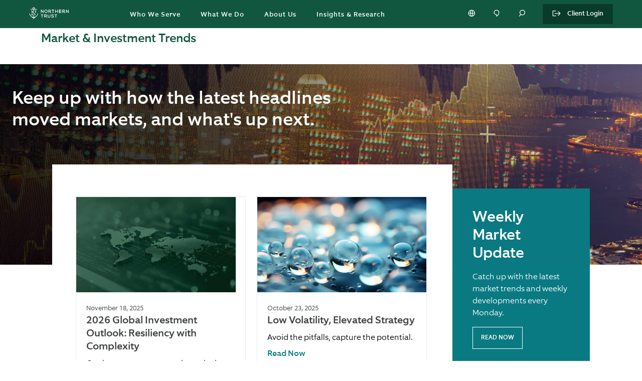

--- FILE ---
content_type: text/html; charset=utf-8
request_url: https://www.northerntrust.com/united-states/insights-research/market-investment-trends
body_size: 24216
content:

                  <!DOCTYPE html>
                    <html lang="en">
                      <script type="text/javascript" src="/ruxitagentjs_ICA7NVfgqrux_10321250808084810.js" data-dtconfig="rid=RID_292843774|rpid=-1544425375|reportUrl=https://bf57712wec.bf.dynatrace.com/bf|app=6e260984b472ab47|cuc=sbw0y06i|cors=1|owasp=1|mel=100000|featureHash=ICA7NVfgqrux|dpvc=1|lastModification=1769792018936|tp=500,50,0|rdnt=1|uxrgce=1|srbbv=2|agentUri=/ruxitagentjs_ICA7NVfgqrux_10321250808084810.js"></script><title data-rh="true">Market &amp; Investment Trends | Northern Trust</title>
                      <head>
                        <meta charset="utf-8">
                        <meta http-equiv="x-ua-compatible" content="ie=edge">
                          <meta name="robots" content="INDEX, FOLLOW" />
                          <title data-rh="true">Market &amp; Investment Trends | Northern Trust</title>
                          <meta data-rh="true" name="description" content="Northern Trust market &amp; investment trends insights &amp; research"/><meta data-rh="true" name="keywords" content=""/><meta data-rh="true" name="robots" content="INDEX, FOLLOW"/><meta data-rh="true" property="og:title" content="Market &amp; Investment Trends | Northern Trust"/><meta data-rh="true" property="og:description" content="Northern Trust market &amp; investment trends insights &amp; research"/><meta data-rh="true" property="og:url" content="https://www.northerntrust.com/pws1/public/ntcom/united-states/insights-research/market-investment-trends"/><meta data-rh="true" property="og:site_name" content="Northern Trust"/><meta data-rh="true" property="og:image" content="https://images.northerntrust.com/content/dam/northerntrust/pws/nt/hero/tmplt-product-desktop--istock1126202818-1920x400.jpg"/><meta data-rh="true" name="twitter:card" content="summary_large_image"/><meta data-rh="true" name="twitter:description" content="Northern Trust market &amp; investment trends insights &amp; research"/><meta data-rh="true" name="twitter:title" content="Market &amp; Investment Trends | Northern Trust"/><meta data-rh="true" name="twitter:site" content="@NorthernTrust"/><meta data-rh="true" name="twitter:image" content="https://images.northerntrust.com/content/dam/northerntrust/pws/nt/hero/tmplt-product-desktop--istock1126202818-1920x400.jpg"/>
                          <link data-rh="true" rel="canonical" href="https://www.northerntrust.com/global/en/insights-research/market-investment-trends" data-react-helmet="true"/>
                          <meta name='PARAM_Url_Region' content='united-states' />
                          
                          <link rel="apple-touch-icon" sizes="180x180" href="/assets/apple-touch-icon.png">
                          <link rel="icon" type="image/png" sizes="32x32" href="/assets/favicon-32x32.png">
                          <link rel="icon" type="image/png" sizes="16x16" href="/assets/favicon-16x16.png">

                          <link rel="manifest" href="/assets/site.webmanifest">
                          <link rel="mask-icon" href="/assets/safari-pinned-tab.svg" color="#115840">
                          <link rel="shortcut icon" href="/assets/favicon.ico">
                          <link rel="stylesheet" href="/assets/main.4d5d2cf03407b1bc9f9b.css">

                          <meta name="viewport" content="width=device-width, initial-scale=1, shrink-to-fit=no">
                            <!-- Start TrustArc Code -->
                          <script src="https://consent.trustarc.com/autoblockasset/core.min.js?domain=ccm.northerntrust.com"></script>
          <script src="https://consent.trustarc.com/autoblockoptout?domain=ccm.northerntrust.com"></script>
                            <!-- End TrustArc Code -->

                            <script async src="https://cdn.northerntrust.com/pws/shared/scripts/alphix/alphix.js"></script>
                      <script type="text/javascript">
                        window.alphixMessageStore = window.alphixMessageStore || [];
                      </script>
                            
                            
<!--BEGIN QUALTRICS WEBSITE FEEDBACK SNIPPET-->

<script type='text/javascript' async src="/content/dam/ntam/global/data/NtcomQualtrics.js"> </script>

<div id='ZN_x6mPygbFSgnW1Rn'><!--DO NOT REMOVE-CONTENTS PLACED HERE--></div>

<!--END WEBSITE FEEDBACK SNIPPET-->
                              <!-- Start Analytics -->
                              <script async type="text/javascript" src="https://cdn.northerntrust.com/pws/shared/scripts/gtm/gtmCode.js"></script> 
                              <script async src="https://cdn.northerntrust.com/pws/shared/scripts/segment/5YxeKs7z1S9SsTlelkfU2XHyMfAf7n03/analytics.min.js"></script>
                              <!-- End Analytics -->
                              <script defer type="text/javascript" src="https://cdn.northerntrust.com/pws/shared/scripts/marketo/munchkin.js"></script>
                              <script defer src="https://cdn.jsdelivr.net/npm/addsearch-js-client@0.8/dist/addsearch-js-client.min.js"></script>
                              <script defer src="https://cdn.jsdelivr.net/npm/addsearch-search-ui@0.8/dist/addsearch-search-ui.min.js"></script>
                              
                            <!-- Script for the Adobe data layer and Launch initialization -->
                            <script type="text/javascript">
                              window.adobeDataLayer = window.adobeDataLayer || []
                            </script>
                            <script src="https://assets.adobedtm.com/651bd000f896/10f562a5751b/launch-099b26d2ea8d.min.js" async></script>


                          <!-- End Scripts for Adobe data layer and Launch initialization -->
                          <!-- Start the code for emotion hydration -->
                          <style data-emotion="nt-ssr "></style>
                          <!-- End the code for emotion hydration-->

                          <script>
	function renderInfogram(){
		window.setTimeout(
			goInfograme(document, 0, "infogram-async", "https://e.infogram.com/js/dist/embed-loader-min.js"), 1000);	
	}

function goInfograme(e, t, s, i) {
  var n = "InfogramEmbeds",
    o = e.getElementsByTagName("script")[0],
    d = /^http:/.test(e.location) ? "http:" : "https:";
  if ((/^\/{2}/.test(i) && (i = d + i), window[n] && window[n].initialized))
    window[n].process && window[n].process();
  else if (!e.getElementById(s)) {
    var r = e.createElement("script");
    (r.async = 1), (r.id = s), (r.src = i), o.parentNode.insertBefore(r, o);
  }
}

                          </script>

        <script>
          document.body.addEventListener("click", function(event) {
            if(event && event.target && (event.target.id === 'truste-consent-button' || event.target.id === 'truste-consent-required')) {
            window.setTimeout(() => { window.location.reload(); }, 1000);
            }
          });
        </script>

        <script>
          window.addEventListener("message", (event) => {
           let eventDataJson = null;
           try {
           if (typeof event.data === "string") {
               eventDataJson = JSON.parse(event.data);
               if (eventDataJson && eventDataJson.source === "preference_manager") {
                   if (eventDataJson.data && eventDataJson.data === "true" && eventDataJson.message === "remove_iframe") {
                       window.setTimeout(function(){window.location.reload();},1000);
                   }
               }
            }
           } catch (err) {
               console.warn("[TrustArc] An error occurred:", err);
           }
       }, false);

      </script>
                      
                              <script>!function(a){var e="https://s.go-mpulse.net/boomerang/",t="addEventListener";if("False"=="True")a.BOOMR_config=a.BOOMR_config||{},a.BOOMR_config.PageParams=a.BOOMR_config.PageParams||{},a.BOOMR_config.PageParams.pci=!0,e="https://s2.go-mpulse.net/boomerang/";if(window.BOOMR_API_key="EMQNU-FQJHX-UGZWD-XGGMN-QBLZ2",function(){function n(e){a.BOOMR_onload=e&&e.timeStamp||(new Date).getTime()}if(!a.BOOMR||!a.BOOMR.version&&!a.BOOMR.snippetExecuted){a.BOOMR=a.BOOMR||{},a.BOOMR.snippetExecuted=!0;var i,_,o,r=document.createElement("iframe");if(a[t])a[t]("load",n,!1);else if(a.attachEvent)a.attachEvent("onload",n);r.src="javascript:void(0)",r.title="",r.role="presentation",(r.frameElement||r).style.cssText="width:0;height:0;border:0;display:none;",o=document.getElementsByTagName("script")[0],o.parentNode.insertBefore(r,o);try{_=r.contentWindow.document}catch(O){i=document.domain,r.src="javascript:var d=document.open();d.domain='"+i+"';void(0);",_=r.contentWindow.document}_.open()._l=function(){var a=this.createElement("script");if(i)this.domain=i;a.id="boomr-if-as",a.src=e+"EMQNU-FQJHX-UGZWD-XGGMN-QBLZ2",BOOMR_lstart=(new Date).getTime(),this.body.appendChild(a)},_.write("<bo"+'dy onload="document._l();">'),_.close()}}(),"".length>0)if(a&&"performance"in a&&a.performance&&"function"==typeof a.performance.setResourceTimingBufferSize)a.performance.setResourceTimingBufferSize();!function(){if(BOOMR=a.BOOMR||{},BOOMR.plugins=BOOMR.plugins||{},!BOOMR.plugins.AK){var e=""=="true"?1:0,t="",n="ck73usqxykiwc2l5q6qq-f-1a512815d-clientnsv4-s.akamaihd.net",i="false"=="true"?2:1,_={"ak.v":"39","ak.cp":"840523","ak.ai":parseInt("535771",10),"ak.ol":"0","ak.cr":9,"ak.ipv":4,"ak.proto":"h2","ak.rid":"66a3bf7c","ak.r":51208,"ak.a2":e,"ak.m":"b","ak.n":"essl","ak.bpcip":"18.191.186.0","ak.cport":40934,"ak.gh":"23.209.83.5","ak.quicv":"","ak.tlsv":"tls1.3","ak.0rtt":"","ak.0rtt.ed":"","ak.csrc":"-","ak.acc":"","ak.t":"1769834401","ak.ak":"hOBiQwZUYzCg5VSAfCLimQ==nzGyzPwKhytJ1/[base64]/6ixhrpdm6BnpGVnyx4oKrGpjQ7wyZLWSox7HkNiE/+Jxrg0I5SVbmEbTkA2jMuuYRUfIotPW59IgxP0Xyl1xYQn1Xlf63XYhysD5b+cnTmy/h7W83VCMk208mhyeSm0pEiSmHnpcctg6Ko+kEUug=","ak.pv":"98","ak.dpoabenc":"","ak.tf":i};if(""!==t)_["ak.ruds"]=t;var o={i:!1,av:function(e){var t="http.initiator";if(e&&(!e[t]||"spa_hard"===e[t]))_["ak.feo"]=void 0!==a.aFeoApplied?1:0,BOOMR.addVar(_)},rv:function(){var a=["ak.bpcip","ak.cport","ak.cr","ak.csrc","ak.gh","ak.ipv","ak.m","ak.n","ak.ol","ak.proto","ak.quicv","ak.tlsv","ak.0rtt","ak.0rtt.ed","ak.r","ak.acc","ak.t","ak.tf"];BOOMR.removeVar(a)}};BOOMR.plugins.AK={akVars:_,akDNSPreFetchDomain:n,init:function(){if(!o.i){var a=BOOMR.subscribe;a("before_beacon",o.av,null,null),a("onbeacon",o.rv,null,null),o.i=!0}return this},is_complete:function(){return!0}}}}()}(window);</script></head>

                      
                    <body tabIndex="-1">
                      <script>
                              window.__PRELOADED_STATE__ = {"applicationstate":{"content":"ready","personalization":"loading","productDetails":"initialized","siteName":"ntcom","isLockedPage":false},"content":{"body":{"components":[{"id":"58913063","component":"resultsGrid","zone":"components","props":{"resultsGridHeader":"","resultsGridDescription":"","queryString":"key28","numTiles":"12","layoutType":"wide","limitResults":""},":type":"northerntrust/components/content/resultsgrid"}]},"hero":{"layout":"Normal","headline":"Keep up with how the latest headlines moved markets, and what's up next.","subheadline":"","bodycopy":"","pageTitle":"Market & Investment Trends","background":{"image":{"src":{"mobile":"https://images.northerntrust.com/content/dam/northerntrust/pws/nt/hero/tmplt-productbu-mobile-istock1126202818-750x640.jpg","desktop":"https://images.northerntrust.com/content/dam/northerntrust/pws/nt/hero/tmplt-product-desktop--istock1126202818-1920x400.jpg"},"alt":"Graph of market trends","title":""}}},"layout":{"rail":"right","template":"railTemplate","resultsGrid":true},"spotlight":{"props":{"linkText":"Read the Article","caption":" ","split":"spotlight","mediaPosition":"right","isVideo":false}},"rail":{"components":[{"id":"2031039564","zone":"components","props":{"mode":"general","title":"","subtitle":"","backgroundImageUrl":"","backgroundImageUrlMobile":"","backgroundColor":"blue","person":[{"title":"Weekly Market Update","subtitle":"","description":"Catch up with the latest market trends and weekly developments every Monday.","linkUrl":"https://pointofview.northerntrust.com/","linkText":"READ NOW","imageUrl":"","altText":""}],"editorialTemplate":false},"component":"conversion",":type":"northerntrust/components/content/conversion"},{"id":"447635338","zone":"components","props":{"mode":"single","title":"","subtitle":"","backgroundImageUrl":"","backgroundImageUrlMobile":"","backgroundColor":"green","person":[{"title":"Subscribe to Market & Investment Trend Insights","subtitle":"","description":"","linkUrl":"#marketo2213#","linkText":"SUBSCRIBE NOW","imageUrl":"","altText":""}],"editorialTemplate":false},"component":"conversion",":type":"northerntrust/components/content/conversion"},{"id":"927893701","component":"railPromo","zone":"components","props":{"description":"A new measurement that assesses financially relevant ESG-related risks.","backgroundColor":"#115740,#00859b","eyebrow":"","headline":"ESG Vector Score","ctaLink":"https://landing.northerntrust.com/esg-vector-score?utm_source=&utm_medium=referral&utm_campaign=am-global-esg-esgvectorscore-20200512&utm_content=website","ctaText":"LEARN MORE","includeSocialMedia":"false","socialIcons":[{"name":"","link":""}]},":type":"northerntrust/components/content/railpromo"}]},"currentUrl":"/pws1/public/ntcom/united-states/insights-research/market-investment-trends","metadata":{"description":"Northern Trust market & investment trends insights & research","displayDate":"","keywords":"","language":"en","robots":"INDEX, FOLLOW","templateType":"/conf/northerntrust/settings/wcm/templates/publication-index-page-template","canonicalUrl":"https://www.northerntrust.com/global/en/insights-research/market-investment-trends","title":"Market & Investment Trends","tags":[],"socialShareImage":"","linkText":"","articleAltText":"","customMetatags":[]},"showHeaderFooter":true,"displayLogoutBanner":true,"region":"","rawJsonData":[{"id":"1069447725","name":"pageMetadata","sections":[{"id":"1","component":"pageMetadata","props":{"description":"Northern Trust market & investment trends insights & research","displayDate":"","keywords":"","language":"en","robots":"INDEX, FOLLOW","templateType":"/conf/northerntrust/settings/wcm/templates/publication-index-page-template","canonicalUrl":"https://www.northerntrust.com/global/en/insights-research/market-investment-trends","title":"Market & Investment Trends","tags":[],"socialShareImage":"","linkText":"","articleAltText":""}}]},{"id":"1069447725","name":"buMetadata","sections":[{"id":"3","component":"buMetadata","props":{"channelSelectorLinks":[],"disclaimersList":[]}}]},{"id":"1069447725","name":"buFundDetailMetadata","sections":[{"id":"4","component":"buFundDetailMetadata","props":{}}]},{"id":"1069447725","name":"buStrategySMAMetadata","sections":[{"id":"5","component":"buStrategySMAMetadata","props":{}}]},{"id":"1211720788","name":"heroContainer","sections":[{"id":"1211720788","container":"heroContainer","valueMap":null,"components":[{"id":"1312295938","component":"hero","zone":"components","props":{"componentType":"fullWidth","pageTitle":"Market & Investment Trends","headline":"Keep up with how the latest headlines moved markets, and what's up next.","content":"","backgroundColor":"default","desktopImage":"https://images.northerntrust.com/content/dam/northerntrust/pws/nt/hero/tmplt-product-desktop--istock1126202818-1920x400.jpg","mobileImage":"https://images.northerntrust.com/content/dam/northerntrust/pws/nt/hero/tmplt-productbu-mobile-istock1126202818-750x640.jpg","imageAlt":"Graph of market trends","imageTitle":"","button":[{"ctaLink":"","cta":""}],"expert":[{"heroExpert":[{}],"bodycopy":""}],"fund":[{"ticker":""}]},":type":"northerntrust/components/content/hero"}]}]},{"id":"5023809","name":"bodyContainer","sections":[{"id":"5023809","container":"bodyContainer","valueMap":null,"components":[{"id":"58913063","component":"resultsGrid","zone":"components","props":{"resultsGridHeader":"","resultsGridDescription":"","queryString":"key28","numTiles":"12","layoutType":"wide","limitResults":""},":type":"northerntrust/components/content/resultsgrid"}]}]},{"id":"1305020192","name":"railContainerRight","sections":[{"id":"1305020192","container":"railContainerRight","valueMap":null,"components":[{"id":"2031039564","zone":"components","props":{"mode":"general","title":"","subtitle":"","backgroundImageUrl":"","backgroundImageUrlMobile":"","backgroundColor":"blue","person":[{"title":"Weekly Market Update","subtitle":"","description":"Catch up with the latest market trends and weekly developments every Monday.","linkUrl":"https://pointofview.northerntrust.com/","linkText":"READ NOW","imageUrl":"","altText":""}],"editorialTemplate":false},"component":"conversion",":type":"northerntrust/components/content/conversion"},{"id":"447635338","zone":"components","props":{"mode":"single","title":"","subtitle":"","backgroundImageUrl":"","backgroundImageUrlMobile":"","backgroundColor":"green","person":[{"title":"Subscribe to Market & Investment Trend Insights","subtitle":"","description":"","linkUrl":"#marketo2213#","linkText":"SUBSCRIBE NOW","imageUrl":"","altText":""}],"editorialTemplate":false},"component":"conversion",":type":"northerntrust/components/content/conversion"},{"id":"927893701","component":"railPromo","zone":"components","props":{"description":"A new measurement that assesses financially relevant ESG-related risks.","backgroundColor":"#115740,#00859b","eyebrow":"","headline":"ESG Vector Score","ctaLink":"https://landing.northerntrust.com/esg-vector-score?utm_source=&utm_medium=referral&utm_campaign=am-global-esg-esgvectorscore-20200512&utm_content=website","ctaText":"LEARN MORE","includeSocialMedia":"false","socialIcons":[{"name":"","link":""}]},":type":"northerntrust/components/content/railpromo"}]}]},{"id":"625710841","name":"footerContainer","sections":[{"id":"625710841","container":"footerContainer","valueMap":null,"components":[{"id":"1179713017","component":"safetyNet","zone":"components","props":{"sectionTitle":"More Insights & Research","bodyCopy":"The proactive, holistic guidance we provide clients is supported by the deep expertise \n             of our thought leaders. Access up-to-date global analysis and market insights from \n             our experts. \n          ","backgroundImageDesktop":"https://images.northerntrust.com/content/dam/northerntrust/pws/nt/hero/safetynet_coronamarket6_1920x669.jpg","backgroundImageMobile":"https://images.northerntrust.com/content/dam/northerntrust/pws/nt/hero/safetynet_coronamarket6_1920x669.jpg","productsAndServices":[{"columns":[{"headline":"Areas of Expertise","links":[{"title":"Asset Servicing Insights","link":"/sites/pws/nt/insights-research/asset-servicing.page","withLinkWrapper":"","description":""},{"title":"Investment Management Insights","link":"/sites/pws/nt/insights-research/investment-management.page","withLinkWrapper":"","description":""},{"title":"Wealth Management Insights","link":"/sites/pws/nt/insights-research/wealth-management.page","withLinkWrapper":"","description":""}]},{"headline":"Dive Deeper","links":[{"title":"Publications","link":"/sites/pws/nt/insights-research/publications.page","withLinkWrapper":"","description":""},{"title":"Experts","link":"/sites/pws/nt/about-us/our-experts.page","withLinkWrapper":"","description":""}]}]}]},":type":"northerntrust/components/content/safetynet"}]}]},{"id":"1668665794","name":"fullWidthContainer","sections":[{"id":"1668665794","container":"fullWidthContainer","valueMap":null,"components":[{"id":"1676672175","zone":"components","props":{"navType":""},"component":"ntcomNavBar",":type":"northerntrust/components/content/ntcomNavBar"}]}]}],"mboxes":[]},"navigation":{"navData":{},"footer":{},"header":[{"id":"12345","name":"globalNav","sections":[{"components":[{"id":"476370748","component":"globalNav","zone":"components","props":{"primaryNav":[{"url":"/united-states/who-we-serve","linkText":"Who We Serve ","ariaLabel":"who we serve overview","target":"_self","indented":false,"hasSubmenu":true,"isCtaLink":false,"submenu":[{"url":"","linkText":"","ariaLabel":"","target":"","indented":false,"hasSubmenu":true,"isCtaLink":false,"submenu":[{"url":"/united-states/who-we-serve","linkText":"Overview","ariaLabel":"who we serve overview","target":"_self","indented":false,"hasSubmenu":false,"isCtaLink":false,"submenu":[]},{"url":"/united-states/who-we-serve/alternative-managers","linkText":"Alternative Managers","ariaLabel":"Alternative Managers","target":"_self","indented":false,"hasSubmenu":false,"isCtaLink":false,"submenu":[]},{"url":"/united-states/who-we-serve/consultants","linkText":"Consultants","ariaLabel":"consultants","target":"_self","indented":false,"hasSubmenu":false,"isCtaLink":false,"submenu":[]},{"url":"/united-states/who-we-serve/family-offices","linkText":"Family Offices","ariaLabel":"family offices","target":"_self","indented":false,"hasSubmenu":false,"isCtaLink":false,"submenu":[]},{"url":"/united-states/who-we-serve/financial-advisors","linkText":"Financial Advisors","ariaLabel":"financial advisors","target":"_self","indented":false,"hasSubmenu":false,"isCtaLink":false,"submenu":[]},{"url":"/united-states/who-we-serve/financial-institutions","linkText":"Financial Institutions","ariaLabel":"financial institutions","target":"_self","indented":false,"hasSubmenu":false,"isCtaLink":false,"submenu":[]},{"url":"/united-states/who-we-serve/individual-families","linkText":"Individuals & Families","ariaLabel":"individuals & families","target":"_self","indented":false,"hasSubmenu":false,"isCtaLink":false,"submenu":[]},{"url":"/united-states/who-we-serve/insurance-companies","linkText":"Insurance Companies","ariaLabel":"insurance companies","target":"_self","indented":false,"hasSubmenu":false,"isCtaLink":false,"submenu":[]},{"url":"/united-states/who-we-serve/investment-managers","linkText":"Investment Managers","ariaLabel":"investment managers","target":"_self","indented":false,"hasSubmenu":false,"isCtaLink":false,"submenu":[]},{"url":"/united-states/who-we-serve/nonprofits","linkText":"Nonprofits","ariaLabel":"nonprofits","target":"_self","indented":false,"hasSubmenu":false,"isCtaLink":false,"submenu":[]},{"url":"/united-states/who-we-serve/pension-funds","linkText":"Pension Funds","ariaLabel":"pension funds","target":"_self","indented":false,"hasSubmenu":false,"isCtaLink":false,"submenu":[]},{"url":"/united-states/who-we-serve/sovereign-entities","linkText":"Sovereign Entities","ariaLabel":"sovereign entities","target":"_self","indented":false,"hasSubmenu":false,"isCtaLink":false,"submenu":[]}]}]},{"url":"/united-states/what-we-do","linkText":"What We Do","ariaLabel":"what we do","target":"_self","indented":false,"hasSubmenu":true,"isCtaLink":false,"submenu":[{"url":"","linkText":"","ariaLabel":"","target":"","indented":false,"hasSubmenu":true,"isCtaLink":false,"submenu":[{"url":"/united-states/what-we-do","linkText":"Overview ","ariaLabel":"Overview what we do","target":"_self","indented":false,"hasSubmenu":false,"isCtaLink":false,"submenu":[]},{"url":"/united-states/what-we-do/asset-servicing","linkText":"Asset Servicing","ariaLabel":"asset-servicing","target":"_self","indented":false,"hasSubmenu":false,"isCtaLink":false,"submenu":[]},{"url":"https://ntam.northerntrust.com/","linkText":"Investment Management","ariaLabel":"investment management","target":"_self","indented":false,"hasSubmenu":false,"isCtaLink":false,"submenu":[]},{"url":"/united-states/what-we-do/wealth-management","linkText":"Wealth Management","ariaLabel":"wealth management","target":"_self","indented":false,"hasSubmenu":false,"isCtaLink":false,"submenu":[]}]}]},{"url":"/united-states/what-we-do/about-us","linkText":"About Us","ariaLabel":"about us","target":"_self","indented":false,"hasSubmenu":true,"isCtaLink":false,"submenu":[{"url":"","linkText":"","ariaLabel":"","target":"","indented":false,"hasSubmenu":true,"isCtaLink":false,"submenu":[{"url":"/united-states/about-us","linkText":"Overview","ariaLabel":"About Us Overview","target":"_self","indented":false,"hasSubmenu":false,"isCtaLink":false,"submenu":[]},{"url":"/united-states/about-us/careers","linkText":"Careers","ariaLabel":"careers","target":"_self","indented":false,"hasSubmenu":false,"isCtaLink":false,"submenu":[]},{"url":"/united-states/about-us/corporate-social-responsibility","linkText":"Corporate Sustainability, Inclusion and Social Impact","ariaLabel":"corporate sustainability, inclusion and social impact","target":"_self","indented":false,"hasSubmenu":false,"isCtaLink":false,"submenu":[]},{"url":"/about-us/investor-relations","linkText":"Investor Relations","ariaLabel":"investor relations","target":"_self","indented":false,"hasSubmenu":false,"isCtaLink":false,"submenu":[]},{"url":"/united-states/about-us/locations","linkText":"Locations","ariaLabel":"location","target":"_self","indented":false,"hasSubmenu":false,"isCtaLink":false,"submenu":[]},{"url":"/united-states/about-us/media-resources","linkText":"Media Resources","ariaLabel":"media eesources","target":"_self","indented":false,"hasSubmenu":false,"isCtaLink":false,"submenu":[]},{"url":"/united-states/about-us/security-center","linkText":"Security Center","ariaLabel":"security center","target":"_self","indented":false,"hasSubmenu":false,"isCtaLink":false,"submenu":[]}]}]},{"url":"/united-states/insights-research","linkText":"Insights & Research","ariaLabel":"Insights & research","target":"_self","indented":true,"hasSubmenu":true,"isCtaLink":false,"submenu":[{"url":"","linkText":"Areas of Expertise","ariaLabel":"areas of expertise","target":"_self","indented":false,"hasSubmenu":true,"isCtaLink":false,"submenu":[{"url":"/united-states/insights-research/asset-servicing","linkText":"Asset Servicing","ariaLabel":"asset servicing","target":"_self","indented":false,"hasSubmenu":false,"isCtaLink":false,"submenu":[]},{"url":"/united-states/insights-research/asset-servicing/a-suite","linkText":"A-Suite","ariaLabel":"a-suite","target":"_self","indented":true,"hasSubmenu":false,"isCtaLink":false,"submenu":[]},{"url":"/united-states/what-we-do/asset-servicing/esg","linkText":"ESG Solutions","ariaLabel":"ESG Solutions","target":"_self","indented":true,"hasSubmenu":false,"isCtaLink":false,"submenu":[]},{"url":"/united-states/insights-research/asset-servicing/digital-assets-financial-markets","linkText":"Digital Assets and Financial Markets","ariaLabel":"digital assets and financial markets","target":"_self","indented":true,"hasSubmenu":false,"isCtaLink":false,"submenu":[]},{"url":"https://ntam.northerntrust.com/united-states/all-investor/insights","linkText":"Investment Management","ariaLabel":"investment management","target":"_self","indented":false,"hasSubmenu":false,"isCtaLink":false,"submenu":[]},{"url":"https://ntam.northerntrust.com/united-states/institutional/insights/research","linkText":"Quantitative Research","ariaLabel":"Quantitative Research","target":"_self","indented":true,"hasSubmenu":false,"isCtaLink":false,"submenu":[]},{"url":"/united-states/insights-research/wealth-management","linkText":"Wealth Management","ariaLabel":"wealth management","target":"_self","indented":false,"hasSubmenu":false,"isCtaLink":false,"submenu":[]},{"url":"/united-states/institute","linkText":"The Northern Trust Institute","ariaLabel":"the northern trust institute","target":"_self","indented":true,"hasSubmenu":false,"isCtaLink":false,"submenu":[]},{"url":"/united-states/about-us/our-experts","linkText":"Our Experts","ariaLabel":"our experts","target":"_self","indented":false,"hasSubmenu":false,"isCtaLink":false,"submenu":[]}]},{"url":"","linkText":"Topics","ariaLabel":"topics","target":"_self","indented":false,"hasSubmenu":true,"isCtaLink":false,"submenu":[{"url":"/united-states/insights-research/featured-insights","linkText":"Featured Insights","ariaLabel":"featured insights","target":"_self","indented":false,"hasSubmenu":false,"isCtaLink":false,"submenu":[]},{"url":"/united-states/insights-research/market-investment-trends","linkText":"Market & Investment Trends","ariaLabel":"market & investment trends","target":"_self","indented":false,"hasSubmenu":false,"isCtaLink":false,"submenu":[]},{"url":"/united-states/insights-research/economic-trends-insights","linkText":"Economic Trends & Insights","ariaLabel":"economic trends & insights","target":"_self","indented":false,"hasSubmenu":false,"isCtaLink":false,"submenu":[]},{"url":"/united-states/insights-research/portfolio-strategies","linkText":"Portfolio Strategies","ariaLabel":"portfolio strategies","target":"_self","indented":false,"hasSubmenu":false,"isCtaLink":false,"submenu":[]},{"url":"/united-states/insights-research/regulatory-developments","linkText":"Regulatory Developments","ariaLabel":"regulatory developments","target":"_self","indented":false,"hasSubmenu":false,"isCtaLink":false,"submenu":[]},{"url":"/united-states/insights-research/wealth-management/wealth-planning","linkText":"Wealth Planning","ariaLabel":"wealth planning","target":"_self","indented":false,"hasSubmenu":false,"isCtaLink":false,"submenu":[]},{"url":"/united-states/insights-research","linkText":"View All","ariaLabel":"view all","target":"_self","indented":false,"hasSubmenu":false,"isCtaLink":true,"submenu":[]}]}]}]},":type":"northerntrust/components/content/globalNav"}]}]}],"globalFooter":[{"id":"155898040","name":"pageMetadata","sections":[{"id":"1","component":"pageMetadata","props":{"description":"","displayDate":"","keywords":"","language":"en","robots":"INDEX, FOLLOW","templateType":"/conf/northerntrust/settings/wcm/templates/full-width-template","canonicalUrl":"https://www.northerntrust.com/global/en/data/global-footer","title":"global-footer","tags":[],"socialShareImage":"","linkText":"","articleAltText":""}}]},{"id":"155898040","name":"buMetadata","sections":[{"id":"3","component":"buMetadata","props":{"channelSelectorLinks":[],"disclaimersList":[]}}]},{"id":"155898040","name":"buFundDetailMetadata","sections":[{"id":"4","component":"buFundDetailMetadata","props":{}}]},{"id":"155898040","name":"buStrategySMAMetadata","sections":[{"id":"5","component":"buStrategySMAMetadata","props":{}}]},{"id":"218201202","name":"fullWidthContainer","sections":[{"id":"218201202","container":"fullWidthContainer","valueMap":null,"components":[{"id":"1218012320","zone":"components","component":"GenericExperienceFragment","props":{"templateType":"/conf/northerntrust/settings/wcm/templates/experience-fragment-template","content":[{"id":"1291041460","name":"targetedcontainer","sections":[{"id":"1291041460","container":"targetedcontainer","valueMap":{"jcr:primaryType":"nt:unstructured","sling:resourceType":"northerntrust/components/content/targetedContainer"},"components":[{"id":"999317023","zone":"components","component":"ntrsGlobalFooter","props":{"links":[{"linkText":"NorthernTrust.com","url":"/united-states/home","ariaLabel":"Link to Northern Trust Home Page","target":"_self"},{"linkText":"Careers","url":"/united-states/about-us/careers","ariaLabel":"Link to Careers section of Northern Trust","target":"_self"},{"linkText":"Office Locations","url":"/united-states/about-us/locations","ariaLabel":"Link to Northern Trust Locations","target":"_self"},{"linkText":"Contact Us","url":"/united-states/contact-us-corporate-overview","ariaLabel":"Link to Northern Trust Contact Us Overview Page","target":"_self"},{"linkText":"Legal/Privacy","url":"/united-states/privacy/global-privacy-standard","ariaLabel":"Link to Legal and Privacy Policy","target":"_self"}],"copyrightText":"Copyright 2026 Northern Trust. All Rights Reserved."},":type":"northerntrust/components/content/ntrsGlobalFooter"}]}]}]},":type":"northerntrust/components/content/genericExperienceFragment"}]}]}],"hardCodedLinks":{"search":"/united-states/search","contactUs":"/united-states/contact-us-corporate-overview","logo":"/united-states/home"}},"advisor":{"loginData":[{"id":"814337797","name":"pageMetadata","sections":[{"id":"1","component":"pageMetadata","props":{"description":"","displayDate":"","keywords":"","language":"en","robots":"INDEX, FOLLOW","templateType":"/conf/northerntrust/settings/wcm/templates/advisor-page-template","canonicalUrl":"https://www.northerntrust.com/global/en/login","title":"login","tags":[],"socialShareImage":"","linkText":"","articleAltText":""}}]},{"id":"814337797","name":"buMetadata","sections":[{"id":"3","component":"buMetadata","props":{"channelSelectorLinks":[],"disclaimersList":[]}}]},{"id":"814337797","name":"buFundDetailMetadata","sections":[{"id":"4","component":"buFundDetailMetadata","props":{}}]},{"id":"814337797","name":"buStrategySMAMetadata","sections":[{"id":"5","component":"buStrategySMAMetadata","props":{}}]},{"id":"678241479","name":"heroContainer","sections":[{"id":"678241479","container":"heroContainer","valueMap":null,"components":[{"id":"1114649762","zone":"components","props":{"navType":""},"component":"ntcomNavBar",":type":"northerntrust/components/content/ntcomNavBar"}]}]},{"id":"782805075","name":"bodyContainer","sections":[{"id":"782805075","container":"bodyContainer","valueMap":null,"components":[{"props":{},"zone":"components","id":"959807138","component":"advisorlogin",":type":"northerntrust/components/content/advisorlogin"}]}]},{"id":"685726653","name":"footerContainer","sections":[{"id":"685726653","container":"footerContainer","valueMap":null,"components":[]}]}],"error":{}},"contactFormActive":{"isDrawerShown":false,"drawerContent":"","formId":"","formMessage":""},"notifications":{"hideAlerts":[],"queue":{"popup":[],"sitewide":[]}},"personalization":{"mboxes":{},"views":{},"viewsFetched":false},"productDetails":{"data":{}},"flags":{"none":"none","ClientLogin2021":"false","newGlobalBUNav":"true","enableNtComNavBar":"true","enableNtiNavigation":"true","newFooter":"true","enableWebSDK":"true","enableSegment":"true","enableMarketoDown":"false"},"ceh":{"cookieChanged":false,"externalLinkModal":{"linkUrl":"","showModal":false}}}
    
                              
         window.__GLOBAL = {"analytics_environment":"Northern Trust Public Site - Production","content_service_url":"/api","googleMapsPlaceApiKey":"AIzaSyAHp3l6QGA05QV_IcrrnqCZXSumm9zrcsk","hapyak_api_key":"fa828c5c4d0e4a1da1af","marketo_form_dom_id":1714,"marketo_form":"504-ZYK-173","microfeedbackSurveyUrl":"https://cdn.northerntrust.com/pws/nt/incs/index.html","maritzFeedbackUrl":"https://experience.northerntrust.com/jfe/form/SV_dp4S8MHzYKbSar4","maritzMarketoDownUrl":"https://experience.northerntrust.com/jfe/form/SV_7P1a4XxKR3D70Ts","ntamComponentKitVersion":"3.89.0","public_cdn_base_url":"https://cdn.northerntrust.com","searchResultsDomainRemovalRegEx":"(https?://)([^:^/]*)(:d*)?(/pws/public)?","show_header_footer_param":true,"siteName":"ntcom","targetEnv":"prod","cdnBaseUrl":"https://cdn.northerntrust.com","urlClientLogin":"https://login.ntrs.com","componentKitsVersion":"30.730.0","useImageTransformation":true,"webpackAssetMap":{"1c9a4c8952b5eddba66d.client.bundle.js":"1c9a4c8952b5eddba66d.client.bundle.js","1c9a4c8952b5eddba66d.client.bundle.js.LICENSE.txt":"1c9a4c8952b5eddba66d.client.bundle.js.LICENSE.txt","2daef9a4623451d0eba9.client.bundle.js":"2daef9a4623451d0eba9.client.bundle.js","client.bundle.31272415ad6163f08e67.js.LICENSE.txt":"client.bundle.31272415ad6163f08e67.js.LICENSE.txt","main.css":"main.4d5d2cf03407b1bc9f9b.css","main.js":"client.bundle.31272415ad6163f08e67.js"},"isProdEnv":true}
      
                      </script>
                      <div id="root"><style data-emotion="nt-ssr-global py72vh-GLOBAL_ELEMENT_CSS-App">*{box-sizing:border-box;-webkit-font-smoothing:antialiased;-moz-osx-font-smoothing:grayscale;}html,body,div,span,object,iframe,h1,h2,h3,h4,h5,h6,p,blockquote,pre,abbr,address,cite,code,del,dfn,em,img,ins,kbd,q,samp,small,strong,sub,var,b,i,dl,dt,dd,ol,ul,li,fieldset,form,label,legend,caption,article,aside,canvas,details,figcaption,figure,footer,header,hgroup,menu,nav,section,summary,time,mark,audio,video{margin:0;padding:0;border:0;outline:0;vertical-align:baseline;background:transparent;}html{font-size:16px;line-height:24px;width:100%;height:100%;-webkit-text-size-adjust:100%;-ms-text-size-adjust:100%;overflow-y:scroll;overflow-x:hidden;scroll-behavior:smooth;}a{-webkit-text-decoration:none;text-decoration:none;font-family:'Equip-Medium',sans-serif;font-size:14px;font-style:normal;font-stretch:normal;line-height:1.21;letter-spacing:normal;text-align:left;}a:hover{-webkit-text-decoration:underline;text-decoration:underline;}@font-face{font-family:'Equip-Medium';font-display:swap;src:url('https://cdn.northerntrust.com/common/webfonts/2F8071_B_0.eot');src:url('https://cdn.northerntrust.com/common/webfonts/2F8071_B_0.eot?#iefix') format('embedded-opentype'),url('https://cdn.northerntrust.com/common/webfonts/2F8071_B_0.woff2') format('woff2'),url('https://cdn.northerntrust.com/common/webfonts/2F8071_B_0.woff') format('woff'),url('https://cdn.northerntrust.com/common/webfonts/2F8071_B_0.ttf') format('truetype');}@font-face{font-family:'Equip-Regular';font-display:swap;src:url('https://cdn.northerntrust.com/common/webfonts/2F8071_C_0.eot');src:url('https://cdn.northerntrust.com/common/webfonts/2F8071_C_0.eot?#iefix') format('embedded-opentype'),url('https://cdn.northerntrust.com/common/webfonts/2F8071_C_0.woff2') format('woff2'),url('https://cdn.northerntrust.com/common/webfonts/2F8071_C_0.woff') format('woff'),url('https://cdn.northerntrust.com/common/webfonts/2F8071_C_0.ttf') format('truetype');}@font-face{font-family:'Equip-Light';src:url('https://cdn.northerntrust.com/common/webfonts/2F8071_D_0.eot');src:url('https://cdn.northerntrust.com/common/webfonts/2F8071_D_0.eot?#iefix') format('embedded-opentype'),url('https://cdn.northerntrust.com/common/webfonts/2F8071_D_0.woff2') format('woff2'),url('https://cdn.northerntrust.com/common/webfonts/2F8071_D_0.woff') format('woff'),url('https://cdn.northerntrust.com/common/webfonts/2F8071_D_0.ttf') format('truetype');}@font-face{font-family:'Equip-LightItalic';font-display:swap;font-style:italic;src:url('https://cdn.northerntrust.com/common/webfonts/2F8071_5_0.eot');src:url('https://cdn.northerntrust.com/common/webfonts/2F8071_5_0.eot?#iefix') format('embedded-opentype'),url('https://cdn.northerntrust.com/common/webfonts/2F8071_5_0.woff2') format('woff2'),url('https://cdn.northerntrust.com/common/webfonts/2F8071_5_0.woff') format('woff'),url('https://cdn.northerntrust.com/common/webfonts/2F8071_5_0.ttf') format('truetype');}@font-face{font-family:'Equip-ExtraLight';font-display:swap;src:url('https://cdn.northerntrust.com/common/webfonts/2F8071_E_0.eot');src:url('https://cdn.northerntrust.com/common/webfonts/2F8071_E_0.eot?#iefix') format('embedded-opentype'),url('https://cdn.northerntrust.com/common/webfonts/2F8071_E_0.woff2') format('woff2'),url('https://cdn.northerntrust.com/common/webfonts/2F8071_E_0.woff') format('woff'),url('https://cdn.northerntrust.com/common/webfonts/2F8071_E_0.ttf') format('truetype');}@font-face{font-family:'Equip-Thin';font-display:swap;src:url('https://cdn.northerntrust.com/common/webfonts/2F8071_F_0.eot');src:url('https://cdn.northerntrust.com/common/webfonts/2F8071_F_0.eot?#iefix') format('embedded-opentype'),url('https://cdn.northerntrust.com/common/webfonts/2F8071_F_0.woff2') format('woff2'),url('https://cdn.northerntrust.com/common/webfonts/2F8071_F_0.woff') format('woff'),url('https://cdn.northerntrust.com/common/webfonts/2F8071_F_0.ttf') format('truetype');}@font-face{font-family:'EquipSlab-ExtraLight';font-display:swap;src:url('https://cdn.northerntrust.com/common/webfonts/2F8071_3C_0.eot');src:url('https://cdn.northerntrust.com/common/webfonts/2F8071_3C_0.eot?#iefix') format('embedded-opentype'),url('https://cdn.northerntrust.com/common/webfonts/2F8071_3C_0.woff2') format('woff2'),url('https://cdn.northerntrust.com/common/webfonts/2F8071_3C_0.woff') format('woff'),url('https://cdn.northerntrust.com/common/webfonts/2F8071_3C_0.ttf') format('truetype');}video.video-js{display:none;}video{width:100%!important;height:auto!important;}h1{font-family:'Equip-Light',sans-serif;font-weight:500;object-fit:contain;letter-spacing:normal;color:#3d4042;}@media(min-width: 320px){h1{font-size:1.25rem;line-height:1.5rem;}}@media(min-width: 769px){h1{font-size:3.25rem;line-height:3.688rem;}}h2{font-family:'Equip-Medium',sans-serif;font-weight:500;color:#3d4042;}@media(min-width: 320px){h2{font-size:1.5rem;line-height:1.875rem;}}@media(min-width: 769px){h2{font-size:2.25rem;line-height:2.75rem;}}h3{font-family:'Equip-Medium',sans-serif;font-weight:500;font-size:1.625rem;line-height:2rem;color:#3d4042;}h4{font-family:'Equip-Medium',sans-serif;font-weight:500;font-size:1.25rem;line-height:1.625rem;color:#3d4042;}p{font-family:'Equip-Light',sans-serif;font-size:1rem;line-height:1.5rem;}.keyboard--focus *:focus{outline:1px dotted #212121;outline:-webkit-focus-ring-color auto 5px;}@media print{.ReactModalPortal{display:none;}}</style><style data-emotion="nt-ssr 1oz89u1-StyledSkipContentLink">.nt-ssr-1oz89u1-StyledSkipContentLink{background:#115740;color:#ffffff;display:block;overflow:hidden;text-align:center;width:100%;z-index:1;line-height:3;max-height:0;-webkit-transition:max-height 200ms ease-in-out;transition:max-height 200ms ease-in-out;position:fixed;z-index:99;cursor:pointer;}.nt-ssr-1oz89u1-StyledSkipContentLink:focus{max-height:3em;outline:0;}.nt-ssr-1oz89u1-StyledSkipContentLink:focus span{outline:1px dotted;outline:-webkit-focus-ring-color auto 5px;}</style><a href="#main-content" id="skip-content" class="nt-ssr-1oz89u1-StyledSkipContentLink e124109n0"><span>Skip to content</span></a><style data-emotion="nt-ssr pjliql-StyledDiv">.nt-ssr-pjliql-StyledDiv{outline:0;opacity:0;}</style><div content="ready" class="nt-ssr-pjliql-StyledDiv e1k543lh0"><main tabindex="-1" id="main-content"><div><style data-emotion="css 1l2xm7d">.css-1l2xm7d{background:#115740;z-index:9;width:100vw;position:static;padding:0 16px;}@media(min-width: 375px){.css-1l2xm7d{padding:0 24px;}}@media(min-width: 770px){.css-1l2xm7d{padding:0 32px;}}@media(min-width: 1120px){.css-1l2xm7d{padding:0 32px;}}@media(min-width: 1280px){.css-1l2xm7d{padding:unset;}}</style><div class="css-1l2xm7d epufuou6"><style data-emotion="css 12lvcdb">.css-12lvcdb{height:56px;margin:0 auto;background:inherit;display:-webkit-box;display:-webkit-flex;display:-ms-flexbox;display:flex;-webkit-align-items:center;-webkit-box-align:center;-ms-flex-align:center;align-items:center;-webkit-box-pack:justify;-webkit-justify-content:space-between;justify-content:space-between;position:relative;top:50%;width:auto;}@media(min-width: 375px){.css-12lvcdb{width:auto;}}@media(min-width: 770px){.css-12lvcdb{width:auto;}}@media(min-width: 1120px){.css-12lvcdb{width:auto;}}@media(min-width: 1280px){.css-12lvcdb{width:1164px;}}@media(min-width: 1360px){.css-12lvcdb{width:1200px;}}@media(min-width: 1536px){.css-12lvcdb{width:1344px;}}@media(min-width: 1920px){.css-12lvcdb{width:1356px;}}</style><nav class="css-12lvcdb epufuou5"><style data-emotion="css 70qvj9">.css-70qvj9{display:-webkit-box;display:-webkit-flex;display:-ms-flexbox;display:flex;-webkit-align-items:center;-webkit-box-align:center;-ms-flex-align:center;align-items:center;}</style><div class="css-70qvj9 epufuou3"><style data-emotion="css 19xa3eb">.css-19xa3eb{padding:0;margin-right:12px;background:transparent;border:none;color:#fff;cursor:pointer;display:block;}.css-19xa3eb:active svg,.css-19xa3eb:focus svg,.css-19xa3eb:hover svg{fill:#FDCF4B;stroke:#FDCF4B;}@media(min-width: 375px){.css-19xa3eb{display:block;}}@media(min-width: 770px){.css-19xa3eb{display:none;}}.css-19xa3eb path{fill:#ffffff;}@media (forced-colors:active) and (prefers-color-scheme:light){.css-19xa3eb path{fill:#000000;}}.css-19xa3eb svg{fill:#ffffff;}@media (forced-colors:active) and (prefers-color-scheme:light){.css-19xa3eb svg{fill:#000000;}}</style><button aria-expanded="false" aria-label="Global Navigation" class="css-19xa3eb"><svg width="15" height="15" viewBox="0 0 18 12" xmlns="http://www.w3.org/2000/svg"><path fill-rule="evenodd" clip-rule="evenodd" d="M0 0H18V2H0V0ZM0 5.00001H18V6.99901H0V4.99901V5.00001ZM0 10H18V12H0V10Z"></path></svg></button><style data-emotion="css ss6qnt">.css-ss6qnt path{fill:#ffffff;}@media (forced-colors:active) and (prefers-color-scheme:light){.css-ss6qnt path{fill:#000000;}}</style><a href="/united-states/home" aria-label="Northern Trust Homepage" class="navbar__logo--hamburger css-ss6qnt"><svg width="90" height="44" viewBox="0 0 90 44" fill="none" xmlns="http://www.w3.org/2000/svg" aria-hidden="true"><path fill-rule="evenodd" clip-rule="evenodd" d="M11.1312 13.8987L11.0948 13.9351H15.3834V14.9891H9.71376V19.7501L8.65978 18.4418V14.9891H2.99009V13.9351H7.31504L7.2787 13.8987C7.06063 13.5353 6.9516 13.1355 6.9516 12.6994C6.9516 11.4637 7.96924 10.446 9.20494 10.446C10.4406 10.446 11.4583 11.4637 11.4583 12.6994C11.4583 13.1355 11.3492 13.5353 11.1312 13.8987ZM6.51547 19.314L12.0034 26.1831H13.3482L6.18837 17.2424H4.22579V18.2964H5.42515V25.1654H4.22579V26.1831H7.67849V25.1654H6.47913V19.2413L6.51547 19.314ZM14.4022 17.2424H10.9495V18.2964H12.1488V22.3306H13.2028V18.2964H14.4022V17.2424ZM9.20494 13.935C8.5144 13.935 7.96924 13.3898 7.96924 12.6993C7.96924 12.0087 8.5144 11.4636 9.20494 11.4636C9.89548 11.4636 10.4406 12.0087 10.4406 12.6993C10.4043 13.3898 9.85914 13.935 9.20494 13.935ZM14.6566 27.6004C15.7832 26.401 16.4374 24.8746 16.6191 23.2754L17.6004 22.2941V22.4759C17.6004 24.0386 17.2007 25.5651 16.3647 26.9098C15.5652 28.2546 14.4385 29.3086 13.0574 30.0354L9.13225 33.5245L5.20708 30.0354C3.86235 29.3449 2.69934 28.2546 1.89976 26.9462C1.10019 25.6014 0.664062 24.075 0.664062 22.5122V22.3305L1.75439 23.2754C1.93611 24.9109 2.5903 26.401 3.71697 27.6004C4.98902 28.9815 6.73354 29.8174 8.62343 29.9627H8.65978V23.9296L9.71376 25.238V29.9627H9.7501C11.64 29.8174 13.3845 28.9815 14.6566 27.6004ZM9.20494 32.1436L7.78752 30.9079H7.86021C8.29634 30.9806 8.73247 31.0169 9.1686 31.0169C9.60473 31.0169 10.0409 30.9806 10.477 30.9079H10.5497L9.20494 32.1436ZM25.4508 25.6742H23.3792V24.6929H28.6127V25.6742H26.5411V31.0531H25.4508V25.6742ZM35.4818 31.1258H35.9906V30.2172H35.5545C35.1547 30.2172 34.8276 30.0355 34.5368 29.5994C34.5368 29.5994 33.9553 28.7271 33.8826 28.5817C34.8639 28.3637 35.4818 27.7458 35.4818 26.6918C35.4818 25.6742 34.7912 24.6929 33.2284 24.6929H31.7747H30.3209H30.2845V31.0531H31.3749V28.7271H32.6469C32.7085 28.7579 32.7701 28.8669 32.8759 29.0542C32.8949 29.088 32.9155 29.1243 32.9377 29.1632C33.083 29.4176 33.4465 29.9628 33.4465 29.9628C34.0643 30.8714 34.5368 31.1258 35.4818 31.1258ZM31.3749 25.6742V27.7095L33.2648 27.6732C34.137 27.6732 34.4278 27.2007 34.4278 26.6919C34.4278 26.1467 34.0643 25.6742 33.2648 25.6742H31.3749ZM41.5512 28.4C41.5512 29.454 40.9334 30.1445 39.9521 30.1445H39.8431C38.8618 30.1082 38.2803 29.454 38.2803 28.4V24.6929H37.1899V28.4C37.1899 30.0355 38.2076 31.1258 39.8067 31.1622H39.9158C41.5149 31.1622 42.5689 30.0718 42.5689 28.4V24.6929H41.4785V28.4H41.5512ZM45.4401 26.3647C45.4401 26.9099 46.0216 27.0916 46.9302 27.237C48.2749 27.4187 49.5106 27.7821 49.4743 29.2359C49.4379 30.6897 48.0932 31.1985 46.8211 31.1985C45.5128 31.1985 44.6405 30.726 44.0953 29.7447L44.059 29.7084L44.8949 29.1632L44.9312 29.1996C45.4401 30.0718 46.3487 30.2172 46.8575 30.2172C47.2209 30.2172 48.4203 30.1445 48.4203 29.2359C48.4203 28.6907 47.9478 28.4 46.8575 28.2546C45.6581 28.0729 44.3861 27.7821 44.3861 26.3647C44.3861 25.8922 44.5678 25.4925 44.8586 25.2017C45.2947 24.7656 46.0216 24.5112 46.8575 24.5112C47.9842 24.5112 48.7474 24.8746 49.2199 25.6015L49.2562 25.6378L48.4203 26.183L48.3839 26.1467C48.0932 25.7105 47.5117 25.4561 46.8575 25.4561C45.9852 25.4561 45.4401 25.8196 45.4401 26.3647ZM50.71 25.6742H52.7816V31.0531H53.8719V25.6742H55.9435V24.6929H50.71V25.6742ZM44.2044 21.7855H43.6955C42.7506 21.7855 42.2781 21.4947 41.6603 20.5861C41.6603 20.5861 41.2968 20.041 41.1514 19.7866C41.1292 19.7477 41.1087 19.7113 41.0896 19.6775L41.0896 19.6775C40.9838 19.4902 40.9223 19.3812 40.8607 19.3504H39.5886V21.6765H38.4983V15.3162H38.5347H39.9884H41.4422C43.005 15.3162 43.6955 16.2975 43.6955 17.3152C43.6955 18.3691 43.0777 18.987 42.0964 19.2051C42.1691 19.3504 42.7506 20.2227 42.7506 20.2227C43.0413 20.6588 43.3684 20.8405 43.7682 20.8405H44.2044V21.7855ZM39.5887 18.3327V16.3338H41.4785C42.2781 16.3338 42.6416 16.8063 42.6416 17.3514C42.6416 17.8603 42.3508 18.3327 41.4785 18.3327H39.5887ZM72.044 21.7855H71.5352C70.5902 21.7855 70.1541 21.4947 69.4999 20.5861C69.4999 20.5861 69.1365 20.041 68.9911 19.7866L68.9697 19.749L68.9317 19.6818L68.9304 19.6796L68.9292 19.6775C68.8235 19.4902 68.7619 19.3812 68.7003 19.3504H67.4283V21.6765H66.338V15.3162H66.3743H67.8281H69.2818C70.8446 15.3162 71.5352 16.2975 71.5352 17.3152C71.5352 18.3691 70.9173 18.987 69.936 19.2051C70.0087 19.3504 70.5902 20.2227 70.5902 20.2227C70.881 20.6588 71.2081 20.8405 71.6079 20.8405H72.044V21.7855ZM67.4283 18.3327V16.3338H69.3182C70.1177 16.3338 70.4812 16.8063 70.4812 17.3514C70.4812 17.8603 70.1904 18.3327 69.3182 18.3327H67.4283ZM24.2514 15.3524L27.7405 19.7137V15.3524H28.8308V21.7127H27.9949L24.5058 17.3514V21.7127H23.3792V15.3524H24.2151H24.2514ZM50.2375 15.3524H45.0403V16.3337H47.0756V21.7127H48.2022V16.3337H50.2375V15.3524ZM56.2343 19.0959H52.9997V21.7127H51.9093V15.3524H52.9997V18.0782H56.2343V15.3524H57.3246V21.7127H56.2343V19.0959ZM64.339 20.6223H60.7046V19.0232H64.1573V18.0056H60.7046V16.4064H64.3027V15.3524H59.6143V21.7127H64.339V20.6223ZM77.9681 19.7137V15.3524H79.0584V21.7127H78.2225V21.6763L74.7335 17.3514V21.7127H73.6431V15.3524H74.4427H74.479L77.9681 19.7137ZM33.6282 15.2071C31.811 15.2071 30.3209 16.6972 30.3209 18.5144C30.3209 20.3317 31.811 21.8218 33.6282 21.8218C35.4454 21.8218 36.9355 20.3317 36.9355 18.5144C36.9355 16.6972 35.4454 15.2071 33.6282 15.2071ZM31.3385 18.5508C31.3385 19.8228 32.3562 20.8405 33.6282 20.8405C34.9003 20.8405 35.9179 19.7865 35.9179 18.5508C35.9179 17.2787 34.9003 16.2611 33.6282 16.2611C32.3562 16.2611 31.3385 17.2787 31.3385 18.5508Z"></path></svg></a><style data-emotion="css t4ko5g">.css-t4ko5g{margin-bottom:0px!important;list-style-type:none;-webkit-flex:none;-ms-flex:none;flex:none;padding:0;padding-left:0;visibility:hidden;display:none;}@media(min-width: 375px){.css-t4ko5g{padding-left:0;visibility:hidden;display:none;}}@media(min-width: 770px){.css-t4ko5g{padding-left:0;visibility:visible;display:inline-block;}}@media(min-width: 1120px){.css-t4ko5g{padding-left:24px;}}@media(min-width: 1280px){.css-t4ko5g{padding-left:103px;}}.css-t4ko5g >li{padding-right:20px;float:left;}@media(min-width: 375px){.css-t4ko5g >li{padding-right:20px;}}@media(min-width: 770px){.css-t4ko5g >li{padding-right:20px;}}@media(min-width: 1120px){.css-t4ko5g >li{padding-right:32px;}}.css-t4ko5g >li:last-child{padding-right:0;}</style><ul class="css-t4ko5g e7pxvoy0"><li style="margin-top:0px"><style data-emotion="css zdmxqi">.css-zdmxqi{all:unset;font:32px;line-height:20px;cursor:pointer;font-family:'Equip-Medium',sans-serif;font-weight:400;font-size:13px;line-height:17px;letter-spacing:1px;color:#ffffff;}.css-zdmxqi:active:before,.css-zdmxqi:focus:before,.css-zdmxqi:hover:before{border-left-color:#FDCF4B;}.css-zdmxqi:before{content:'';border-left:3px solid transparent;margin-right:5px;}.css-zdmxqi:active,.css-zdmxqi:focus,.css-zdmxqi:hover{color:#FDCF4B;-webkit-text-decoration:none;text-decoration:none;}</style><style data-emotion="css 1xeaci5">.css-1xeaci5{all:unset;font:32px;line-height:20px;cursor:pointer;font-family:'Equip-Medium',sans-serif;font-weight:400;font-size:13px;line-height:17px;letter-spacing:1px;color:#ffffff;}.css-1xeaci5:active:before,.css-1xeaci5:focus:before,.css-1xeaci5:hover:before{border-left-color:#FDCF4B;}.css-1xeaci5:before{content:'';border-left:3px solid transparent;margin-right:5px;}.css-1xeaci5:active,.css-1xeaci5:focus,.css-1xeaci5:hover{color:#FDCF4B;-webkit-text-decoration:none;text-decoration:none;}</style><div role="button" tabindex="0" id="who-we-serve--top-nav-tab" aria-label="Who We Serve " aria-expanded="false" aria-controls="who-we-serve--tabpanel" class="css-1xeaci5">Who We Serve </div></li><li style="margin-top:0px"><div role="button" tabindex="0" id="what-we-do-top-nav-tab" aria-label="What We Do" aria-expanded="false" aria-controls="what-we-do-tabpanel" class="css-1xeaci5">What We Do</div></li><li style="margin-top:0px"><div role="button" tabindex="0" id="about-us-top-nav-tab" aria-label="About Us" aria-expanded="false" aria-controls="about-us-tabpanel" class="css-1xeaci5">About Us</div></li><li style="margin-top:0px"><div role="button" tabindex="0" id="insights-&amp;-research-top-nav-tab" aria-label="Insights &amp; Research" aria-expanded="false" aria-controls="insights-&amp;-research-tabpanel" class="css-1xeaci5">Insights &amp; Research</div></li></ul></div><style data-emotion="css 1tpg0bj">.css-1tpg0bj{display:-webkit-box;display:-webkit-flex;display:-ms-flexbox;display:flex;-webkit-align-items:center;-webkit-box-align:center;-ms-flex-align:center;align-items:center;}.css-1tpg0bj svg{display:block;}.css-1tpg0bj [title]{position:relative;}.css-1tpg0bj [title]:hover:before{bottom:115%;right:-50%;background:#fff;display:-webkit-box;display:-webkit-flex;display:-ms-flexbox;display:flex;-webkit-box-pack:center;-ms-flex-pack:center;-webkit-justify-content:center;justify-content:center;-webkit-align-items:center;-webkit-box-align:center;-ms-flex-align:center;align-items:center;content:attr(title);padding:2px 8px;position:absolute;z-index:98;font-size:8pt;line-height:8pt;font-family:'Equip-Medium',sans-serif;white-space:nowrap;color:#000;}.css-1tpg0bj [title]:hover:after{width:0;height:0;border-left:3px solid transparent;border-right:3px solid transparent;border-top:6px solid #fff;content:' ';position:absolute;top:-15%;left:25%;right:50%;}</style><div class="css-1tpg0bj epufuou9"><style data-emotion="css 1rf7ugb">.css-1rf7ugb{background:none;color:inherit;border:none;padding:0;font:inherit;cursor:pointer;outline:inherit;margin-right:30px;}.css-1rf7ugb:active svg,.css-1rf7ugb:focus svg,.css-1rf7ugb:hover svg{fill:#FDCF4B;stroke:#FDCF4B;}.css-1rf7ugb svg{fill:#ffffff;}@media (forced-colors:active) and (prefers-color-scheme:light){.css-1rf7ugb svg{fill:#000000;}}.css-1rf7ugb path{fill:#ffffff;}@media (forced-colors:active) and (prefers-color-scheme:light){.css-1rf7ugb path{fill:#000000;}}</style><style data-emotion="css ddrivf">.css-ddrivf{display:none;background:none;color:inherit;border:none;padding:0;font:inherit;cursor:pointer;outline:inherit;margin-right:30px;}@media(min-width: 375px){.css-ddrivf{display:block;}}.css-ddrivf:active svg,.css-ddrivf:focus svg,.css-ddrivf:hover svg{fill:#FDCF4B;stroke:#FDCF4B;}.css-ddrivf svg{fill:#ffffff;}@media (forced-colors:active) and (prefers-color-scheme:light){.css-ddrivf svg{fill:#000000;}}.css-ddrivf path{fill:#ffffff;}@media (forced-colors:active) and (prefers-color-scheme:light){.css-ddrivf path{fill:#000000;}}</style><button id="navbara-region-button" aria-haspopup="dialog" aria-label="Region" title="Region" class="navbar__right--navigation css-ddrivf epufuou10"><svg xmlns="http://www.w3.org/2000/svg" viewBox="0 0 24 24" width="20" height="20" aria-hidden="true"><path fill-rule="evenodd" clip-rule="evenodd" d="M2 10C2 5.58172 5.58172 2 10 2C10.0278 2 10.0556 2.00014 10.0833 2.00042C10.0959 2.00014 10.1086 2 10.1212 2C10.155 2 10.1886 2.00101 10.222 2.00302C14.5376 2.12059 18 5.65595 18 10C18 14.344 14.5376 17.8794 10.222 17.997C10.1886 17.999 10.155 18 10.1212 18C10.1086 18 10.0959 17.9999 10.0833 17.9996C10.0556 17.9999 10.0278 18 10 18C5.58172 18 2 14.4183 2 10ZM3.49741 9.24682C3.79266 6.6698 5.58451 4.54773 7.98206 3.77151C7.33221 5.08812 6.93641 7.03127 6.8615 9.22966L3.49741 9.24682ZM3.49169 10.7014C3.76871 13.3018 5.56848 15.4471 7.98207 16.2285C7.32374 14.8947 6.92614 12.918 6.85873 10.6842L3.49169 10.7014ZM8.31434 10.6768C8.36866 12.2956 8.61641 13.7842 9.00775 14.9023C9.38164 15.9706 9.82598 16.5211 10.1029 16.5447L10.1477 16.5438C10.4251 16.5103 10.8644 15.9602 11.2347 14.9023C11.6275 13.78 11.8756 12.2843 11.9287 10.6584L8.31434 10.6768ZM13.3847 10.651C13.3218 12.8419 12.9417 14.788 12.3097 16.1263C14.5957 15.264 16.2721 13.159 16.515 10.635L13.3847 10.651ZM16.4947 9.18054L13.3798 9.19642C13.304 7.06782 12.927 5.18083 12.3097 3.87371C14.5397 4.71489 16.1897 6.73878 16.4947 9.18054ZM11.9237 9.20385L8.31798 9.22223C8.37904 7.64256 8.62456 6.19248 9.00775 5.09766C9.38164 4.0294 9.82598 3.47893 10.1029 3.45534L10.1477 3.45618C10.4251 3.48973 10.8644 4.03984 11.2347 5.09766C11.6164 6.18824 11.8615 7.63131 11.9237 9.20385Z"></path></svg></button><style data-emotion="css 4rjthk">.css-4rjthk{margin-right:30px;visibility:hidden;display:none;}.css-4rjthk:active svg,.css-4rjthk:focus svg,.css-4rjthk:hover svg{fill:#FDCF4B;stroke:#FDCF4B;}@media(min-width: 375px){.css-4rjthk{visibility:hidden;display:none;}}@media(min-width: 770px){.css-4rjthk{visibility:hidden;display:none;}}@media(min-width: 1120px){.css-4rjthk{visibility:visible;display:initial;}}.css-4rjthk svg{fill:#ffffff;}@media (forced-colors:active) and (prefers-color-scheme:light){.css-4rjthk svg{fill:#000000;}}.css-4rjthk path{fill:#ffffff;}@media (forced-colors:active) and (prefers-color-scheme:light){.css-4rjthk path{fill:#000000;}}</style><a title="Contact Us" class="navbar__right--navigation css-4rjthk" aria-label="Contact Us" href="/united-states/contact-us-corporate-overview"><svg xmlns="http://www.w3.org/2000/svg" viewBox="0 0 24 24" width="20" height="20" aria-hidden="true"><path fill-rule="evenodd" clip-rule="evenodd" d="M3 8.08648C3 4.71813 5.91613 2 9.50113 2C13.0219 2 15.9084 4.6279 15.9973 7.91617L16 8.02041L15.995 8.44097C15.9094 11.3715 14.7606 13.7149 12.9007 15.5056C12.2254 16.1558 11.5028 16.6856 10.7786 17.1056C10.6684 17.1694 10.564 17.2276 10.4659 17.2803L10.1915 17.4218L9.95948 17.531C9.88967 17.5621 9.82761 17.588 9.77402 17.6089L8.76725 18L8.76635 14.1331L8.58264 14.1117C5.50636 13.7044 3.11619 11.2808 3.00411 8.30517L3 8.08648ZM14.5203 7.76355C14.3418 5.34065 12.1641 3.42363 9.50113 3.42363C6.71398 3.42363 4.46776 5.51733 4.46776 8.08648C4.46776 10.6549 6.71426 12.7484 9.50113 12.7484H10.235L10.2341 15.756L10.3387 15.6938C10.7563 15.4297 11.1712 15.1219 11.5704 14.7687L11.8667 14.4953C13.5356 12.8884 14.5324 10.7838 14.5324 8.08648L14.5317 7.99966L14.5203 7.76355Z"></path></svg></a><style data-emotion="css sml2vh">.css-sml2vh{margin-right:30px;visibility:hidden;display:none;}.css-sml2vh:active svg,.css-sml2vh:focus svg,.css-sml2vh:hover svg{fill:#FDCF4B;stroke:#FDCF4B;}@media(min-width: 375px){.css-sml2vh{visibility:hidden;display:none;}}@media(min-width: 770px){.css-sml2vh{visibility:hidden;display:none;}}@media(min-width: 1120px){.css-sml2vh{visibility:visible;display:initial;}}.css-sml2vh svg{fill:#ffffff;}@media (forced-colors:active) and (prefers-color-scheme:light){.css-sml2vh svg{fill:#000000;}}</style><a title="Search" class="navbar__right--navigation css-sml2vh" aria-label="Search" href="/united-states/search"><svg xmlns="http://www.w3.org/2000/svg" viewBox="0 0 24 24" width="20" height="20" aria-hidden="true"><path fill-rule="evenodd" clip-rule="evenodd" d="M11.384 2C15.0412 2 18.006 4.89001 18.006 8.45502C18.006 12.02 15.0412 14.91 11.384 14.91C10.1664 14.91 9.02563 14.5897 8.04542 14.0308L4.04502 18.0102L3 17.0092L6.86034 13.1692C5.56901 11.9912 4.76199 10.315 4.76199 8.45502C4.76199 4.89001 7.72676 2 11.384 2ZM11.384 3.43445C8.53947 3.43445 6.23354 5.68224 6.23354 8.45502C6.23354 11.2278 8.53947 13.4756 11.384 13.4756C14.2285 13.4756 16.5344 11.2278 16.5344 8.45502C16.5344 5.68224 14.2285 3.43445 11.384 3.43445Z"></path></svg></a><style data-emotion="css 1x8v9el">@media(min-width: 1120px){.css-1x8v9el a{font-weight:400;font-size:13px;line-height:24px;font-family:'Equip-Medium',sans-serif;display:-webkit-box;display:-webkit-flex;display:-ms-flexbox;display:flex;-webkit-align-items:center;-webkit-box-align:center;-ms-flex-align:center;align-items:center;-webkit-box-pack:center;-ms-flex-pack:center;-webkit-justify-content:center;justify-content:center;color:#ffffff;background:#093B2B;height:40px;width:140px;cursor:pointer;}}@media(min-width: 1120px){.css-1x8v9el a >svg{margin-right:10px;}}.css-1x8v9el a:active>svg,.css-1x8v9el a:hover>svg,.css-1x8v9el a:focus>svg{fill:#FDCF4B;stroke:#FDCF4B;}@media(min-width: 375px){.css-1x8v9el a:active>svg,.css-1x8v9el a:hover>svg,.css-1x8v9el a:focus>svg{fill:#FDCF4B;stroke:#FDCF4B;}}@media(min-width: 770px){.css-1x8v9el a:active>svg,.css-1x8v9el a:hover>svg,.css-1x8v9el a:focus>svg{fill:#FDCF4B;stroke:#FDCF4B;}}@media(min-width: 1120px){.css-1x8v9el a:active>svg,.css-1x8v9el a:hover>svg,.css-1x8v9el a:focus>svg{fill:#ffffff;stroke:#ffffff;}}.css-1x8v9el svg{width:24px;height:24px;fill:#ffffff;}@media(min-width: 375px){.css-1x8v9el svg{width:24px;height:24px;}}@media(min-width: 770px){.css-1x8v9el svg{width:24px;height:24px;}}@media(min-width: 1120px){.css-1x8v9el svg{width:20px;height:20px;}}@media (forced-colors:active) and (prefers-color-scheme:light){.css-1x8v9el svg{fill:#000000;}}</style><div class="css-1x8v9el elffgfy0"><a href="https://login.ntrs.com" target="_self"><svg version="1.1" xmlns="http://www.w3.org/2000/svg" xmlns:xlink="http://www.w3.org/1999/xlink" aria-hidden="true" viewBox="0 0 24 24" data-testid="graphics-document" stroke="none"><title>Client Login</title><path fill-rule="evenodd" clip-rule="evenodd" d="M9.32737 5.44444V4H1V17H9.32737V15.5556H2.42755V5.44444H9.32737ZM13.2834 5.74981L14.2898 4.72222L20 10.5525L14.2898 16.3828L13.2834 15.3552L17.2662 11.2813H5.72451V9.82374H17.2662L13.2834 5.74981Z"></path></svg><style data-emotion="css 17z9awo">.css-17z9awo{display:none;}@media(min-width: 375px){.css-17z9awo{display:none;}}@media(min-width: 770px){.css-17z9awo{display:none;}}@media(min-width: 1120px){.css-17z9awo{display:inline;}}</style><span class="css-17z9awo epufuou4">Client Login</span></a></div></div></nav></div><style data-emotion="css 1hyfx7x">.css-1hyfx7x{display:none;}</style><style data-emotion="css 1bgnc2v">.css-1bgnc2v{background:#0D4936;left:50%;right:50%;margin-left:-50vw;margin-right:-50vw;width:100vw;position:absolute;padding:0 16px;top:56px;-webkit-transition:top 250ms ease-in-out;transition:top 250ms ease-in-out;z-index:99;height:100vh;overflow-y:scroll;overflow-x:hidden;display:none;}@media(min-width: 375px){.css-1bgnc2v{position:absolute;padding:0 24px;top:56px;-webkit-transition:top 250ms ease-in-out;transition:top 250ms ease-in-out;z-index:99;height:100vh;overflow-y:scroll;overflow-x:hidden;}}@media(min-width: 770px){.css-1bgnc2v{position:relative;padding:0 32px;top:unset;-webkit-transition:unset;transition:unset;z-index:unset;height:unset;overflow-y:unset;overflow-x:unset;}}@media(min-width: 1120px){.css-1bgnc2v{padding:0 32px;}}@media(min-width: 1280px){.css-1bgnc2v{padding:unset;}}</style><div data-testid="curtainMenuWrapper" class="css-1bgnc2v epufuou1"><style data-emotion="css 1xma8ip">.css-1xma8ip{width:auto;-webkit-flex-direction:column;-ms-flex-direction:column;flex-direction:column;padding:56px 0 0 44px;margin:0 auto;display:-webkit-box;display:-webkit-flex;display:-ms-flexbox;display:flex;}@media(min-width: 375px){.css-1xma8ip{width:auto;-webkit-flex-direction:column;-ms-flex-direction:column;flex-direction:column;padding:56px 0 0 44px;}}@media(min-width: 770px){.css-1xma8ip{width:auto;-webkit-flex-direction:row;-ms-flex-direction:row;flex-direction:row;padding:unset;}}@media(min-width: 1120px){.css-1xma8ip{width:auto;}}@media(min-width: 1280px){.css-1xma8ip{width:1164px;}}@media(min-width: 1360px){.css-1xma8ip{width:1200px;}}@media(min-width: 1536px){.css-1xma8ip{width:1344px;}}@media(min-width: 1920px){.css-1xma8ip{width:1356px;}}</style><div tabindex="0" class="css-1xma8ip epufuou0"><style data-emotion="css 15m2hlx">.css-15m2hlx svg{stroke:#ffffff;}.css-15m2hlx g{stroke:#ffffff;}@media (forced-colors:active) and (prefers-color-scheme:light){.css-15m2hlx svg{stroke:#000000;}.css-15m2hlx g{stroke:#000000;}}</style><style data-emotion="css gbf07c">.css-gbf07c{background:transparent;border:none;cursor:pointer;margin-top:40px;margin-right:40px;position:absolute;top:0;right:0;}.css-gbf07c svg{stroke:#ffffff;}.css-gbf07c g{stroke:#ffffff;}@media (forced-colors:active) and (prefers-color-scheme:light){.css-gbf07c svg{stroke:#000000;}.css-gbf07c g{stroke:#000000;}}</style><button aria-label="close Global Navigation" class="css-gbf07c epufuou13"><svg xmlns="http://www.w3.org/2000/svg" width="20" height="20" viewBox="0 0 24 24"><g fill="none" fill-rule="evenodd" stroke-width="2"><path d="M0 0l24.749 24.749M0 24.749L24.749 0"></path></g></svg></button><style data-emotion="css fm0c0s">.css-fm0c0s{padding:40px 15px 0 44px;display:none;}@media(min-width: 375px){.css-fm0c0s{padding:75px 0 0 44px;display:none;}}@media(min-width: 770px){.css-fm0c0s{padding:75px 30px 0 40px;display:block;border-right:1px solid rgba(255, 255, 255, 0.15);}}@media(min-width: 1120px){.css-fm0c0s{padding:75px 109px 0 25px;}}@media(min-width: 1280px){.css-fm0c0s{padding:75px 109px 0 32px;}}</style><div class="css-fm0c0s epufuou2"><style data-emotion="css ifqc2n">.css-ifqc2n{overflow:hidden;white-space:nowrap;display:inline-block;list-style-type:none;-webkit-flex:none;-ms-flex:none;flex:none;padding:0;}.css-ifqc2n li div{cursor:pointer;font-style:normal;font-weight:200;font-size:28px;line-height:48px;font-family:'Equip-ExtraLight',sans-serif;}@media(min-width: 375px){.css-ifqc2n li div{font-size:28px;}}@media(min-width: 770px){.css-ifqc2n li div{font-size:32px;}}.css-ifqc2n li div:active,.css-ifqc2n li div:focus,.css-ifqc2n li div:hover{color:#ffffff;-webkit-text-decoration:none;text-decoration:none;}@media(min-width: 770px){.css-ifqc2n li div:active,.css-ifqc2n li div:focus,.css-ifqc2n li div:hover{color:#FDCF4B;}}.css-ifqc2n li div:active >svg,.css-ifqc2n li div:focus >svg,.css-ifqc2n li div:hover >svg{fill:#ffffff;stroke:#ffffff;}@media(min-width: 770px){.css-ifqc2n li div:active >svg,.css-ifqc2n li div:focus >svg,.css-ifqc2n li div:hover >svg{fill:#FDCF4B;stroke:#FDCF4B;}}</style><ol class="css-ifqc2n" aria-orientation="vertical" role="tablist"><li><style data-emotion="css 1ruptt6">.css-1ruptt6{all:unset;display:-webkit-box;display:-webkit-flex;display:-ms-flexbox;display:flex;-webkit-align-items:baseline;-webkit-box-align:baseline;-ms-flex-align:baseline;align-items:baseline;color:#ffffff;cursor:pointer;font-family:'Equip-Medium',sans-serif;font-weight:400;font-size:13px;line-height:17px;letter-spacing:1px;color:#ffffff;}.css-1ruptt6:active:before,.css-1ruptt6:focus:before,.css-1ruptt6:hover:before{border-left-color:#FDCF4B;}.css-1ruptt6:before{content:'';border-left-style:solid;border-left-color:transparent;height:24px;margin-right:0;border-left-width:0;}@media(min-width: 375px){.css-1ruptt6:before{margin-right:0;border-left-width:0;}}@media(min-width: 770px){.css-1ruptt6:before{margin-right:0;border-left-width:0;}}@media(min-width: 1120px){.css-1ruptt6:before{margin-right:16px;border-left-width:4px;}}.css-1ruptt6 svg{margin-left:19px;}.css-1ruptt6:active,.css-1ruptt6:focus,.css-1ruptt6:hover{color:#FDCF4B;-webkit-text-decoration:none;text-decoration:none;}</style><style data-emotion="css 14j6yy3">.css-14j6yy3{all:unset;display:-webkit-box;display:-webkit-flex;display:-ms-flexbox;display:flex;-webkit-align-items:baseline;-webkit-box-align:baseline;-ms-flex-align:baseline;align-items:baseline;color:#ffffff;cursor:pointer;font-family:'Equip-Medium',sans-serif;font-weight:400;font-size:13px;line-height:17px;letter-spacing:1px;color:#ffffff;}.css-14j6yy3:active:before,.css-14j6yy3:focus:before,.css-14j6yy3:hover:before{border-left-color:#FDCF4B;}.css-14j6yy3:before{content:'';border-left-style:solid;border-left-color:transparent;height:24px;margin-right:0;border-left-width:0;}@media(min-width: 375px){.css-14j6yy3:before{margin-right:0;border-left-width:0;}}@media(min-width: 770px){.css-14j6yy3:before{margin-right:0;border-left-width:0;}}@media(min-width: 1120px){.css-14j6yy3:before{margin-right:16px;border-left-width:4px;}}.css-14j6yy3 svg{margin-left:19px;}.css-14j6yy3:active,.css-14j6yy3:focus,.css-14j6yy3:hover{color:#FDCF4B;-webkit-text-decoration:none;text-decoration:none;}</style><div role="tab" tabindex="0" id="who-we-serve--tab" aria-controls="who-we-serve--tabpanel" aria-expanded="false" aria-label="Who We Serve " aria-selected="false" class="css-14j6yy3">Who We Serve <svg xmlns="http://www.w3.org/2000/svg" viewBox="0 0 24 24" focusable="false" width="18" height="18" aria-hidden="true" fill="currentColor"><path d="M15.6 4.8l-1.269 1.269 5.022 5.031H1.2v1.8h18.153l-5.022 5.031L15.6 19.2l7.2-7.2-7.2-7.2z"></path></svg></div></li><li><div role="tab" tabindex="-1" id="what-we-do-tab" aria-controls="what-we-do-tabpanel" aria-expanded="false" aria-label="What We Do" aria-selected="false" class="css-14j6yy3">What We Do<svg xmlns="http://www.w3.org/2000/svg" viewBox="0 0 24 24" focusable="false" width="18" height="18" aria-hidden="true" fill="currentColor"><path d="M15.6 4.8l-1.269 1.269 5.022 5.031H1.2v1.8h18.153l-5.022 5.031L15.6 19.2l7.2-7.2-7.2-7.2z"></path></svg></div></li><li><div role="tab" tabindex="-1" id="about-us-tab" aria-controls="about-us-tabpanel" aria-expanded="false" aria-label="About Us" aria-selected="false" class="css-14j6yy3">About Us<svg xmlns="http://www.w3.org/2000/svg" viewBox="0 0 24 24" focusable="false" width="18" height="18" aria-hidden="true" fill="currentColor"><path d="M15.6 4.8l-1.269 1.269 5.022 5.031H1.2v1.8h18.153l-5.022 5.031L15.6 19.2l7.2-7.2-7.2-7.2z"></path></svg></div></li><li><div role="tab" tabindex="-1" id="insights-&amp;-research-tab" aria-controls="insights-&amp;-research-tabpanel" aria-expanded="false" aria-label="Insights &amp; Research" aria-selected="false" class="css-14j6yy3">Insights &amp; Research<svg xmlns="http://www.w3.org/2000/svg" viewBox="0 0 24 24" focusable="false" width="18" height="18" aria-hidden="true" fill="currentColor"><path d="M15.6 4.8l-1.269 1.269 5.022 5.031H1.2v1.8h18.153l-5.022 5.031L15.6 19.2l7.2-7.2-7.2-7.2z"></path></svg></div></li></ol></div><style data-emotion="css 86vcwh">.css-86vcwh{padding:40px 0 80px 46px;display:none;overflow-wrap:anywhere;}@media(min-width: 375px){.css-86vcwh{padding:75px 109px 0 32px;display:none;}}@media(min-width: 770px){.css-86vcwh{display:block;}}</style><div aria-labelledby="-tab -top-nav-tab" role="tabpanel" id="-tabpanel" class="css-86vcwh epufuou11"><style data-emotion="css zwj7n6">.css-zwj7n6{list-style-type:none;font-family:'Equip-Regular';font-weight:400;margin-bottom:58px;}.css-zwj7n6 a{color:#ffffff;font-size:14px;line-height:36px;}.css-zwj7n6 span{font-size:16px;line-height:36px;}</style><ol class="css-zwj7n6 epufuou7"><li class="css-0"><ol class="css-zwj7n6 epufuou7"><li class="css-0"><a id="--Overview" class="css-0" aria-label="who we serve overview" href="/united-states/who-we-serve">Overview</a></li><li class="css-0"><a id="--Alternative Managers" class="css-0" aria-label="Alternative Managers" href="/united-states/who-we-serve/alternative-managers">Alternative Managers</a></li><li class="css-0"><a id="--Consultants" class="css-0" aria-label="consultants" href="/united-states/who-we-serve/consultants">Consultants</a></li><li class="css-0"><a id="--Family Offices" class="css-0" aria-label="family offices" href="/united-states/who-we-serve/family-offices">Family Offices</a></li><li class="css-0"><a id="--Financial Advisors" class="css-0" aria-label="financial advisors" href="/united-states/who-we-serve/financial-advisors">Financial Advisors</a></li><li class="css-0"><a id="--Financial Institutions" class="css-0" aria-label="financial institutions" href="/united-states/who-we-serve/financial-institutions">Financial Institutions</a></li><li class="css-0"><a id="--Individuals &amp; Families" class="css-0" aria-label="individuals &amp; families" href="/united-states/who-we-serve/individual-families">Individuals &amp; Families</a></li><li class="css-0"><a id="--Insurance Companies" class="css-0" aria-label="insurance companies" href="/united-states/who-we-serve/insurance-companies">Insurance Companies</a></li><li class="css-0"><a id="--Investment Managers" class="css-0" aria-label="investment managers" href="/united-states/who-we-serve/investment-managers">Investment Managers</a></li><li class="css-0"><a id="--Nonprofits" class="css-0" aria-label="nonprofits" href="/united-states/who-we-serve/nonprofits">Nonprofits</a></li><li class="css-0"><a id="--Pension Funds" class="css-0" aria-label="pension funds" href="/united-states/who-we-serve/pension-funds">Pension Funds</a></li><li class="css-0"><a id="--Sovereign Entities" class="css-0" aria-label="sovereign entities" href="/united-states/who-we-serve/sovereign-entities">Sovereign Entities</a></li></ol></li></ol></div><style data-emotion="css 159coa8">.css-159coa8{display:contents;}@media(min-width: 375px){.css-159coa8{display:contents;}}@media(min-width: 770px){.css-159coa8{display:none;}}</style><div class="css-159coa8 epufuou12"><ol class="css-ifqc2n" aria-orientation="vertical" role="tablist"><li><style data-emotion="css 1td9sl3">.css-1td9sl3{all:unset;display:-webkit-box;display:-webkit-flex;display:-ms-flexbox;display:flex;-webkit-align-items:baseline;-webkit-box-align:baseline;-ms-flex-align:baseline;align-items:baseline;color:#ffffff;}.css-1td9sl3:active:before,.css-1td9sl3:focus:before,.css-1td9sl3:hover:before{border-left-color:#FDCF4B;}.css-1td9sl3:before{content:'';border-left-style:solid;border-left-color:transparent;height:24px;margin-right:0;border-left-width:0;}@media(min-width: 375px){.css-1td9sl3:before{margin-right:0;border-left-width:0;}}@media(min-width: 770px){.css-1td9sl3:before{margin-right:0;border-left-width:0;}}@media(min-width: 1120px){.css-1td9sl3:before{margin-right:16px;border-left-width:4px;}}.css-1td9sl3 svg{margin-left:19px;}</style><style data-emotion="css 13nmimx">.css-13nmimx{all:unset;display:-webkit-box;display:-webkit-flex;display:-ms-flexbox;display:flex;-webkit-align-items:baseline;-webkit-box-align:baseline;-ms-flex-align:baseline;align-items:baseline;color:#ffffff;}.css-13nmimx:active:before,.css-13nmimx:focus:before,.css-13nmimx:hover:before{border-left-color:#FDCF4B;}.css-13nmimx:before{content:'';border-left-style:solid;border-left-color:transparent;height:24px;margin-right:0;border-left-width:0;}@media(min-width: 375px){.css-13nmimx:before{margin-right:0;border-left-width:0;}}@media(min-width: 770px){.css-13nmimx:before{margin-right:0;border-left-width:0;}}@media(min-width: 1120px){.css-13nmimx:before{margin-right:16px;border-left-width:4px;}}.css-13nmimx svg{margin-left:19px;}</style><div role="tab" tabindex="0" aria-controls="-tabpanel" id="who-we-serve--tab" aria-label="Who We Serve " aria-expanded="false" class="css-13nmimx">Who We Serve <!-- --> <svg xmlns="http://www.w3.org/2000/svg" viewBox="0 0 24 24" focusable="false" width="18" height="18" aria-hidden="true" fill="currentColor"><path d="M15.6 4.8l-1.269 1.269 5.022 5.031H1.2v1.8h18.153l-5.022 5.031L15.6 19.2l7.2-7.2-7.2-7.2z"></path></svg></div></li><li><div role="tab" tabindex="0" aria-controls="-tabpanel" id="what-we-do-tab" aria-label="What We Do" aria-expanded="false" class="css-13nmimx">What We Do<!-- --> <svg xmlns="http://www.w3.org/2000/svg" viewBox="0 0 24 24" focusable="false" width="18" height="18" aria-hidden="true" fill="currentColor"><path d="M15.6 4.8l-1.269 1.269 5.022 5.031H1.2v1.8h18.153l-5.022 5.031L15.6 19.2l7.2-7.2-7.2-7.2z"></path></svg></div></li><li><div role="tab" tabindex="0" aria-controls="-tabpanel" id="about-us-tab" aria-label="About Us" aria-expanded="false" class="css-13nmimx">About Us<!-- --> <svg xmlns="http://www.w3.org/2000/svg" viewBox="0 0 24 24" focusable="false" width="18" height="18" aria-hidden="true" fill="currentColor"><path d="M15.6 4.8l-1.269 1.269 5.022 5.031H1.2v1.8h18.153l-5.022 5.031L15.6 19.2l7.2-7.2-7.2-7.2z"></path></svg></div></li><li><div role="tab" tabindex="0" aria-controls="-tabpanel" id="insights-&amp;-research-tab" aria-label="Insights &amp; Research" aria-expanded="false" class="css-13nmimx">Insights &amp; Research<!-- --> <svg xmlns="http://www.w3.org/2000/svg" viewBox="0 0 24 24" focusable="false" width="18" height="18" aria-hidden="true" fill="currentColor"><path d="M15.6 4.8l-1.269 1.269 5.022 5.031H1.2v1.8h18.153l-5.022 5.031L15.6 19.2l7.2-7.2-7.2-7.2z"></path></svg></div></li></ol><style data-emotion="css hbk259">.css-hbk259{overflow:hidden;white-space:nowrap;display:inline-block;list-style-type:none;-webkit-flex:none;-ms-flex:none;flex:none;padding:0;margin-top:65px;color:#ffffff;}.css-hbk259:active,.css-hbk259:focus,.css-hbk259:hover{color:#FDCF4B;-webkit-text-decoration:none;text-decoration:none;}.css-hbk259 li{margin-bottom:20px;cursor:pointer;}.css-hbk259 svg{position:relative;top:7px;margin-right:20px;}.css-hbk259 a{font-family:'Equip-Regular',sans-serif!important;font-weight:400;font-size:16px!important;line-height:24px!important;}</style><ol class="css-hbk259"><li><style data-emotion="css 10r1hu6">.css-10r1hu6{cursor:pointer;font-family:'Equip-Medium',sans-serif;font-weight:400;font-size:13px;line-height:17px;letter-spacing:1px;color:#ffffff;margin-right:30px;}.css-10r1hu6:active,.css-10r1hu6:focus,.css-10r1hu6:hover{color:#FDCF4B;-webkit-text-decoration:none;text-decoration:none;}.css-10r1hu6:active svg,.css-10r1hu6:focus svg,.css-10r1hu6:hover svg{fill:#FDCF4B;stroke:#FDCF4B;}.css-10r1hu6 svg{fill:#ffffff;}@media (forced-colors:active) and (prefers-color-scheme:light){.css-10r1hu6 svg{fill:#000000;}}.css-10r1hu6 path{fill:#ffffff;}@media (forced-colors:active) and (prefers-color-scheme:light){.css-10r1hu6 path{fill:#000000;}}</style><a title="Contact Us" class="css-10r1hu6" href="https://www.northerntrust.com/contact-us-corporate-overview" aria-label="Contact Us" target="_self"><svg xmlns="http://www.w3.org/2000/svg" viewBox="0 0 24 24" width="20" height="20" aria-hidden="true"><path fill-rule="evenodd" clip-rule="evenodd" d="M3 8.08648C3 4.71813 5.91613 2 9.50113 2C13.0219 2 15.9084 4.6279 15.9973 7.91617L16 8.02041L15.995 8.44097C15.9094 11.3715 14.7606 13.7149 12.9007 15.5056C12.2254 16.1558 11.5028 16.6856 10.7786 17.1056C10.6684 17.1694 10.564 17.2276 10.4659 17.2803L10.1915 17.4218L9.95948 17.531C9.88967 17.5621 9.82761 17.588 9.77402 17.6089L8.76725 18L8.76635 14.1331L8.58264 14.1117C5.50636 13.7044 3.11619 11.2808 3.00411 8.30517L3 8.08648ZM14.5203 7.76355C14.3418 5.34065 12.1641 3.42363 9.50113 3.42363C6.71398 3.42363 4.46776 5.51733 4.46776 8.08648C4.46776 10.6549 6.71426 12.7484 9.50113 12.7484H10.235L10.2341 15.756L10.3387 15.6938C10.7563 15.4297 11.1712 15.1219 11.5704 14.7687L11.8667 14.4953C13.5356 12.8884 14.5324 10.7838 14.5324 8.08648L14.5317 7.99966L14.5203 7.76355Z"></path></svg> <!-- -->Contact Us</a></li><li><a title="Search" class="css-10r1hu6" href="https://www.northerntrust.com/search" aria-label="Search" target="_self"><svg xmlns="http://www.w3.org/2000/svg" viewBox="0 0 24 24" width="20" height="20" aria-hidden="true"><path fill-rule="evenodd" clip-rule="evenodd" d="M11.384 2C15.0412 2 18.006 4.89001 18.006 8.45502C18.006 12.02 15.0412 14.91 11.384 14.91C10.1664 14.91 9.02563 14.5897 8.04542 14.0308L4.04502 18.0102L3 17.0092L6.86034 13.1692C5.56901 11.9912 4.76199 10.315 4.76199 8.45502C4.76199 4.89001 7.72676 2 11.384 2ZM11.384 3.43445C8.53947 3.43445 6.23354 5.68224 6.23354 8.45502C6.23354 11.2278 8.53947 13.4756 11.384 13.4756C14.2285 13.4756 16.5344 11.2278 16.5344 8.45502C16.5344 5.68224 14.2285 3.43445 11.384 3.43445Z"></path></svg> <!-- -->Search</a></li><li><style data-emotion="css 8js73">.css-8js73 a{display:none;}@media(min-width: 1120px){.css-8js73 a{font-weight:400;font-size:13px;line-height:24px;font-family:'Equip-Medium',sans-serif;-webkit-align-items:center;-webkit-box-align:center;-ms-flex-align:center;align-items:center;-webkit-box-pack:center;-ms-flex-pack:center;-webkit-justify-content:center;justify-content:center;color:#ffffff;background:#093B2B;height:40px;width:140px;cursor:pointer;}}@media(min-width: 1120px){.css-8js73 a >svg{margin-right:10px;}}.css-8js73 a:active>svg,.css-8js73 a:hover>svg,.css-8js73 a:focus>svg{fill:#FDCF4B;stroke:#FDCF4B;}@media(min-width: 375px){.css-8js73 a:active>svg,.css-8js73 a:hover>svg,.css-8js73 a:focus>svg{fill:#FDCF4B;stroke:#FDCF4B;}}@media(min-width: 770px){.css-8js73 a:active>svg,.css-8js73 a:hover>svg,.css-8js73 a:focus>svg{fill:#FDCF4B;stroke:#FDCF4B;}}@media(min-width: 1120px){.css-8js73 a:active>svg,.css-8js73 a:hover>svg,.css-8js73 a:focus>svg{fill:#ffffff;stroke:#ffffff;}}.css-8js73 svg{width:24px;height:24px;fill:#ffffff;}@media(min-width: 375px){.css-8js73 svg{width:24px;height:24px;}}@media(min-width: 770px){.css-8js73 svg{width:24px;height:24px;}}@media(min-width: 1120px){.css-8js73 svg{width:20px;height:20px;}}@media (forced-colors:active) and (prefers-color-scheme:light){.css-8js73 svg{fill:#000000;}}</style><div class="css-8js73 elffgfy0"><a href="https://login.ntrs.com" target="_self"><svg version="1.1" xmlns="http://www.w3.org/2000/svg" xmlns:xlink="http://www.w3.org/1999/xlink" aria-hidden="true" viewBox="0 0 24 24" data-testid="graphics-document" stroke="none"><title>Client Login</title><path fill-rule="evenodd" clip-rule="evenodd" d="M9.32737 5.44444V4H1V17H9.32737V15.5556H2.42755V5.44444H9.32737ZM13.2834 5.74981L14.2898 4.72222L20 10.5525L14.2898 16.3828L13.2834 15.3552L17.2662 11.2813H5.72451V9.82374H17.2662L13.2834 5.74981Z"></path></svg><style data-emotion="css 17z9awo">.css-17z9awo{display:none;}@media(min-width: 375px){.css-17z9awo{display:none;}}@media(min-width: 770px){.css-17z9awo{display:none;}}@media(min-width: 1120px){.css-17z9awo{display:inline;}}</style><span class="css-17z9awo epufuou4">Client Login</span></a></div></li></ol></div></div></div></div><style data-emotion="nt-ssr 111i2y1-Root">@media(min-width: 320px){.nt-ssr-111i2y1-Root{padding-top:0px;}}</style><div data-testid="wrappersRoot" class="nt-ssr-111i2y1-Root e8bl9xr7"><style data-emotion="nt-ssr 1t5djy-Spacer">@media(min-width: 320px){.nt-ssr-1t5djy-Spacer{height:auto;margin:0;padding:12px;}}@media(min-width: 769px){.nt-ssr-1t5djy-Spacer{padding:.5em 7.25%;}}@media(min-width: 1120px){.nt-ssr-1t5djy-Spacer{padding:0;max-width:1360px;}}@media(min-width: 1360px){.nt-ssr-1t5djy-Spacer{margin:0 auto;}}</style><div class="nt-ssr-1t5djy-Spacer e8bl9xr6"><style data-emotion="nt-ssr 1kdz8qj-FullWidthHeroWrapper">.nt-ssr-1kdz8qj-FullWidthHeroWrapper{max-width:1360px;}</style><div class="nt-ssr-1kdz8qj-FullWidthHeroWrapper eoq80em2"> <style data-emotion="nt-ssr imjb3v-FullWidthHeroHeadline">.nt-ssr-imjb3v-FullWidthHeroHeadline{color:#115740;font-family:'Equip-Medium',sans-serif;padding:8px 16px;font-size:1.25rem;line-height:1.5rem;}@media(min-width: 320px){.nt-ssr-imjb3v-FullWidthHeroHeadline{padding:8px 16px;}}@media(min-width: 769px){.nt-ssr-imjb3v-FullWidthHeroHeadline{padding:0;}}@media(min-width: 1120px){.nt-ssr-imjb3v-FullWidthHeroHeadline{padding:0 5% .5% 6.4%;}}@media(min-width: 1360px){.nt-ssr-imjb3v-FullWidthHeroHeadline{padding:8px 16px;}}@media(min-width: 1120px){.nt-ssr-imjb3v-FullWidthHeroHeadline{font-size:1.5rem;line-height:2.625rem;}}</style><h1 class="nt-ssr-imjb3v-FullWidthHeroHeadline eoq80em1">Market &amp; Investment Trends</h1></div></div><style data-emotion="nt-ssr gbyqak-Hero">@media(min-width: 320px){.nt-ssr-gbyqak-Hero{margin:0 0 24px 0;}}@media(min-width: 769px){.nt-ssr-gbyqak-Hero{margin:1em 0;}}@media(min-width: 1120px){.nt-ssr-gbyqak-Hero{margin:24px 0 0 0;}}</style><div tabindex="0" class="nt-ssr-gbyqak-Hero e8bl9xr5"><style data-emotion="nt-ssr 10w1yyh-RenderElement-WrapperStylesCommon-Normal">.nt-ssr-10w1yyh-RenderElement-WrapperStylesCommon-Normal{display:grid;display:-ms-grid;overflow:hidden;}@media(min-width: 320px){.nt-ssr-10w1yyh-RenderElement-WrapperStylesCommon-Normal{grid-template-columns:40px auto 40px;-ms-grid-columns:40px 1fr 40px;grid-template-rows:40px auto auto auto 40px;-ms-grid-rows:40px auto auto auto 40px;}}@media(min-width: 769px){.nt-ssr-10w1yyh-RenderElement-WrapperStylesCommon-Normal{grid-template-columns:72px auto 72px;-ms-grid-columns:72px 1fr 72px;grid-template-rows:48px auto auto auto 48px;-ms-grid-rows:48px auto auto auto 48px;}}@media(min-width: 1120px){.nt-ssr-10w1yyh-RenderElement-WrapperStylesCommon-Normal{grid-template-columns:minmax(24px, calc((100vw - 1360px) / 2)) minmax(auto, 680px) 1fr auto minmax(24px, calc((100vw - 1360px) / 2));-ms-grid-columns:minmax(24px, calc((100vw - 1360px) / 2)) minmax(1fr, 680px) 1fr auto minmax(24px, calc((100vw - 1360px) / 2));grid-template-rows:48px auto auto 1fr 48px;-ms-grid-rows:48px auto auto 1fr 48px;}}</style><div class="nt-ssr-10w1yyh-RenderElement-WrapperStylesCommon-Normal ex2iiq1"><style data-emotion="nt-ssr 1mnfd9i-wrapperStyling">@media(min-width: 320px){.nt-ssr-1mnfd9i-wrapperStyling{min-height:initial;grid-column:1/5;-ms-grid-column:1;-ms-grid-column-span:3;grid-row:1/6;-ms-grid-row:1;-ms-grid-row-span:5;}}@media(min-width: 769px){.nt-ssr-1mnfd9i-wrapperStyling{min-height:320px;grid-column:1/6;-ms-grid-column-span:6;-ms-grid-row-span:6;}}@media(min-width: 1120px){.nt-ssr-1mnfd9i-wrapperStyling{min-height:400px;-ms-grid-column-span:5;-ms-grid-row-span:5;}}</style><style data-emotion="nt-ssr eavmad-RenderElement-WrapperStylesCommon-Normal-wrapperStyling">.nt-ssr-eavmad-RenderElement-WrapperStylesCommon-Normal-wrapperStyling{background-color:#115740;overflow:hidden;-webkit-order:-1;-ms-flex-order:-1;order:-1;-webkit-animation:pageHeaderImageZoom 4s ease;animation:pageHeaderImageZoom 4s ease;z-index:-10;-webkit-transform:scale(1.04);-moz-transform:scale(1.04);-ms-transform:scale(1.04);transform:scale(1.04);grid-column:1/4;-ms-grid-column:1;-ms-grid-column-span:3;grid-row:1/6;-ms-grid-row:1;-ms-grid-row-span:5;}.nt-ssr-eavmad-RenderElement-WrapperStylesCommon-Normal-wrapperStyling img{width:100%;}@-webkit-keyframes pageHeaderImageZoom{from{-webkit-transform:scale(1);-moz-transform:scale(1);-ms-transform:scale(1);transform:scale(1);}to{-webkit-transform:scale(1.04);-moz-transform:scale(1.04);-ms-transform:scale(1.04);transform:scale(1.04);}}@keyframes pageHeaderImageZoom{from{-webkit-transform:scale(1);-moz-transform:scale(1);-ms-transform:scale(1);transform:scale(1);}to{-webkit-transform:scale(1.04);-moz-transform:scale(1.04);-ms-transform:scale(1.04);transform:scale(1.04);}}@media(min-width: 1120px){.nt-ssr-eavmad-RenderElement-WrapperStylesCommon-Normal-wrapperStyling{grid-column:1/6;-ms-grid-column-span:5;}}@media(min-width: 320px){.nt-ssr-eavmad-RenderElement-WrapperStylesCommon-Normal-wrapperStyling{min-height:initial;grid-column:1/5;-ms-grid-column:1;-ms-grid-column-span:3;grid-row:1/6;-ms-grid-row:1;-ms-grid-row-span:5;}}@media(min-width: 769px){.nt-ssr-eavmad-RenderElement-WrapperStylesCommon-Normal-wrapperStyling{min-height:320px;grid-column:1/6;-ms-grid-column-span:6;-ms-grid-row-span:6;}}@media(min-width: 1120px){.nt-ssr-eavmad-RenderElement-WrapperStylesCommon-Normal-wrapperStyling{min-height:400px;-ms-grid-column-span:5;-ms-grid-row-span:5;}}</style><div class="nt-ssr-eavmad-RenderElement-WrapperStylesCommon-Normal-wrapperStyling ex2iiq1"><style data-emotion="nt-ssr 1ybvv6w-RenderElement-Normal">@media(min-width: 320px){.nt-ssr-1ybvv6w-RenderElement-Normal{min-height:initial;}}@media(min-width: 1120px){.nt-ssr-1ybvv6w-RenderElement-Normal{min-height:400px;}}</style><div class="nt-ssr-1ybvv6w-RenderElement-Normal ex2iiq1"><style data-emotion="nt-ssr 1o83jvi-BackgroundGradient">.nt-ssr-1o83jvi-BackgroundGradient{height:100%;width:100%;position:absolute;top:0;left:0;background:linear-gradient(45deg, rgba(0,0,0,0.66) 0%, rgba(0,0,0,0.00) 100%);}</style><div class="nt-ssr-1o83jvi-BackgroundGradient eyedxkg0"></div><picture><source srcSet="https://images.northerntrust.com/content/dam/northerntrust/pws/nt/hero/tmplt-productbu-mobile-istock1126202818-750x640.jpg" media="(max-width: 767px)"/><source srcSet="https://images.northerntrust.com/content/dam/northerntrust/pws/nt/hero/tmplt-productbu-mobile-istock1126202818-750x640.jpg" media="(max-width: 1050px)"/><style data-emotion="nt-ssr u0brpw-ImageAsBackground">.nt-ssr-u0brpw-ImageAsBackground{position:Absolute;object-fit:cover;object-position:top right;height:100%;z-index:-1;}</style><img src="https://images.northerntrust.com/content/dam/northerntrust/pws/nt/hero/tmplt-product-desktop--istock1126202818-1920x400.jpg" alt="Graph of market trends" class="nt-ssr-u0brpw-ImageAsBackground eyedxkg1"/></picture></div></div><style data-emotion="nt-ssr z9cwy4-RenderElement-HeadlineCommon-Normal">.nt-ssr-z9cwy4-RenderElement-HeadlineCommon-Normal{color:#ffffff;line-height:1.2;margin-bottom:1rem;grid-column:2;-ms-grid-column:2;-ms-grid-column-span:1;-ms-grid-row-span:1;}@media(min-width: 320px){.nt-ssr-z9cwy4-RenderElement-HeadlineCommon-Normal{font-size:1.5rem;grid-row:2;-ms-grid-row:2;}}@media(min-width: 769px){.nt-ssr-z9cwy4-RenderElement-HeadlineCommon-Normal{font-size:2.125rem;grid-row:4;-ms-grid-row:4;}}@media(min-width: 1120px){.nt-ssr-z9cwy4-RenderElement-HeadlineCommon-Normal{font-size:2.25rem;grid-row:2;-ms-grid-row:2;}}</style><h2 class="nt-ssr-z9cwy4-RenderElement-HeadlineCommon-Normal ex2iiq1"><style data-emotion="nt-ssr 1977y11-TextAnimation-animation">.nt-ssr-1977y11-TextAnimation-animation{display:block;-webkit-animation:fadeFromTop;animation:fadeFromTop;-webkit-animation-fill-mode:forwards;animation-fill-mode:forwards;-webkit-animation-duration:1.3s;animation-duration:1.3s;transition-timing-function:ease-in;}@-webkit-keyframes fadeFromTop{from{-webkit-transform:translate3d(0, -24px, 0);-moz-transform:translate3d(0, -24px, 0);-ms-transform:translate3d(0, -24px, 0);transform:translate3d(0, -24px, 0);opacity:0;}to{-webkit-transform:translate3d(0, 0, 0);-moz-transform:translate3d(0, 0, 0);-ms-transform:translate3d(0, 0, 0);transform:translate3d(0, 0, 0);opacity:1;}}@keyframes fadeFromTop{from{-webkit-transform:translate3d(0, -24px, 0);-moz-transform:translate3d(0, -24px, 0);-ms-transform:translate3d(0, -24px, 0);transform:translate3d(0, -24px, 0);opacity:0;}to{-webkit-transform:translate3d(0, 0, 0);-moz-transform:translate3d(0, 0, 0);-ms-transform:translate3d(0, 0, 0);transform:translate3d(0, 0, 0);opacity:1;}}</style><span class="nt-ssr-1977y11-TextAnimation-animation ex2iiq0">Keep up with how the latest headlines moved markets, and what&#x27;s up next.</span></h2></div></div><style data-emotion="nt-ssr fkoyqh-Section">.nt-ssr-fkoyqh-Section{display:block;}</style><section class="nt-ssr-fkoyqh-Section e8bl9xr4"><style data-emotion="nt-ssr 3m68km-Body">.nt-ssr-3m68km-Body{display:grid;display:-ms-grid;margin:0 auto;max-width:1360px;min-height:300px;}@media(min-width: 320px){.nt-ssr-3m68km-Body{max-width:auto;padding:0;grid-template-columns:auto;-ms-grid-columns:1fr;grid-template-rows:auto auto auto;-ms-grid-rows:auto auto auto;}}@media(min-width: 769px){.nt-ssr-3m68km-Body{padding:0 12px;}}@media(min-width: 1120px){.nt-ssr-3m68km-Body{margin:-200px auto 0;max-width:1120px;padding:0 24px;grid-template-columns:repeat(11, 1fr 24px) 1fr;-ms-grid-columns:1fr 24px 1fr 24px 1fr 24px 1fr 24px 1fr 24px 1fr 24px 1fr 24px 1fr 24px 1fr 24px 1fr 24px 1fr 24px 1fr;grid-template-rows:48px auto 30px auto auto;-ms-grid-rows:48px auto 30px auto auto;}}@media(min-width: 1360px){.nt-ssr-3m68km-Body{max-width:1360px;padding:0;}}</style><div class="nt-ssr-3m68km-Body e8bl9xr3"><style data-emotion="nt-ssr od69nn-RailItem-printRemoval-TNav">.nt-ssr-od69nn-RailItem-printRemoval-TNav{grid-column:1;-ms-grid-column:1;-ms-grid-column-span:1;grid-row:1;-ms-grid-row:1;-ms-grid-row-span:1;}@media print{.nt-ssr-od69nn-RailItem-printRemoval-TNav{display:none;}}@media(min-width: 320px){.nt-ssr-od69nn-RailItem-printRemoval-TNav{max-width:none;}}@media(min-width: 1120px){.nt-ssr-od69nn-RailItem-printRemoval-TNav{max-width:346px;}}@media(min-width: 1120px){.nt-ssr-od69nn-RailItem-printRemoval-TNav{grid-column:18/24;-ms-grid-column:18;-ms-grid-column-span:6;}}@media(min-width: 1120px){.nt-ssr-od69nn-RailItem-printRemoval-TNav{grid-row:2;-ms-grid-row:2;}}</style><div class="nt-ssr-od69nn-RailItem-printRemoval-TNav e8bl9xr2"></div><style data-emotion="nt-ssr 1axp0ym-RailItem-printRemoval-Rail">.nt-ssr-1axp0ym-RailItem-printRemoval-Rail{grid-column:1;-ms-grid-column:1;-ms-grid-column-span:1;}@media print{.nt-ssr-1axp0ym-RailItem-printRemoval-Rail{display:none;}}@media(min-width: 320px){.nt-ssr-1axp0ym-RailItem-printRemoval-Rail{max-width:none;}}@media(min-width: 1120px){.nt-ssr-1axp0ym-RailItem-printRemoval-Rail{max-width:346px;}}@media(min-width: 1120px){.nt-ssr-1axp0ym-RailItem-printRemoval-Rail{grid-column:18/24;-ms-grid-column:18;-ms-grid-column-span:6;}}@media(min-width: 320px){.nt-ssr-1axp0ym-RailItem-printRemoval-Rail{grid-row:3;-ms-grid-row:3;-ms-grid-row-span:1;margin:0;}}@media(min-width: 1120px){.nt-ssr-1axp0ym-RailItem-printRemoval-Rail{grid-row:2;-ms-grid-row:2;padding:0;}}</style><div class="nt-ssr-1axp0ym-RailItem-printRemoval-Rail e8bl9xr1"><style data-emotion="nt-ssr 1yo13z0-ArticleRailPadding">.nt-ssr-1yo13z0-ArticleRailPadding{padding-left:0px;}</style><div class="nt-ssr-1yo13z0-ArticleRailPadding eoq80em4"><style data-emotion="nt-ssr c9t9bj-RailAnimation">.nt-ssr-c9t9bj-RailAnimation{-webkit-animation:fadeFromBottom;animation:fadeFromBottom;-webkit-animation-fill-mode:forwards;animation-fill-mode:forwards;-webkit-animation-duration:1.3s;animation-duration:1.3s;transition-timing-function:ease-out;}@-webkit-keyframes fadeFromBottom{from{-webkit-transform:translate3d(0, 32px, 0);-moz-transform:translate3d(0, 32px, 0);-ms-transform:translate3d(0, 32px, 0);transform:translate3d(0, 32px, 0);opacity:0;}to{-webkit-transform:translate3d(0, 0, 0);-moz-transform:translate3d(0, 0, 0);-ms-transform:translate3d(0, 0, 0);transform:translate3d(0, 0, 0);opacity:1;}}@keyframes fadeFromBottom{from{-webkit-transform:translate3d(0, 32px, 0);-moz-transform:translate3d(0, 32px, 0);-ms-transform:translate3d(0, 32px, 0);transform:translate3d(0, 32px, 0);opacity:0;}to{-webkit-transform:translate3d(0, 0, 0);-moz-transform:translate3d(0, 0, 0);-ms-transform:translate3d(0, 0, 0);transform:translate3d(0, 0, 0);opacity:1;}}@media(min-width: 320px){.nt-ssr-c9t9bj-RailAnimation{max-width:none;}}@media(min-width: 1120px){.nt-ssr-c9t9bj-RailAnimation{max-width:346px;}}</style><div class="nt-ssr-c9t9bj-RailAnimation eoq80em3"><style data-emotion="nt-ssr xfnzdx-CSWrapper">.nt-ssr-xfnzdx-CSWrapper{display:-webkit-box;display:-webkit-flex;display:-ms-flexbox;display:flex;position:relative;z-index:0;min-height:initial;background:#0a7a82;background-image:url();margin-bottom:0;-webkit-box-flex-flow:column;-webkit-flex-flow:column;-ms-flex-flow:column;flex-flow:column;max-width:none;-webkit-background-size:cover;background-size:cover;-webkit-background-position:center;background-position:center;}@media(min-width: 1120px){.nt-ssr-xfnzdx-CSWrapper{margin-bottom:52px;-webkit-box-flex-flow:row;-webkit-flex-flow:row;-ms-flex-flow:row;flex-flow:row;max-width:896px;}}</style><div class="nt-ssr-xfnzdx-CSWrapper e1o2jj6t6"><style data-emotion="nt-ssr 12oofg9-CSPersonContent">.nt-ssr-12oofg9-CSPersonContent{padding:40px;width:100%;z-index:3;}</style><div class="nt-ssr-12oofg9-CSPersonContent e1o2jj6t3"><style data-emotion="nt-ssr 1pfys6t-CSPersonTitle">.nt-ssr-1pfys6t-CSPersonTitle{color:#ffffff;font-family:'Equip-Medium',sans-serif;font-size:1.25rem;line-height:1.875rem;font-family:'Equip-Medium',sans-serif;}@media(min-width: 1120px){.nt-ssr-1pfys6t-CSPersonTitle{font-size:1.875rem;line-height:2.25rem;}}</style><h3 class="nt-ssr-1pfys6t-CSPersonTitle e1o2jj6t2">Weekly Market Update</h3><style data-emotion="nt-ssr 1qaqimo-CSPersonBodycopy">.nt-ssr-1qaqimo-CSPersonBodycopy{color:#ffffff;font-family:'Equip-Light',sans-serif;font-size:1rem;line-height:1.5rem;margin-top:1rem;}</style><div class="nt-ssr-1qaqimo-CSPersonBodycopy e1o2jj6t1">Catch up with the latest market trends and weekly developments every Monday.</div><style data-emotion="nt-ssr 15cc9j9-CSPersonCta-printRemoval">.nt-ssr-15cc9j9-CSPersonCta-printRemoval{margin-top:1rem;}@media print{.nt-ssr-15cc9j9-CSPersonCta-printRemoval{display:none;}}</style><div class="nt-ssr-15cc9j9-CSPersonCta-printRemoval e1o2jj6t0"><style data-emotion="nt-ssr 1cz2lsp-LinkWrapper-secondaryDark">.nt-ssr-1cz2lsp-LinkWrapper-secondaryDark a{font-family:'Equip-Medium',sans-serif;font-size:0.75rem;display:inline-block;padding:14px 16px;font-family:'Equip-Medium',sans-serif;text-transform:uppercase;color:#ffffff;border:solid 1px #ffffff;-webkit-transition:all 1.8s cubic-bezier(0.19, 1, 0.22, 1);transition:all 1.8s cubic-bezier(0.19, 1, 0.22, 1);position:relative;overflow:hidden;z-index:1;}.nt-ssr-1cz2lsp-LinkWrapper-secondaryDark a:before{content:'';position:absolute;background:linear-gradient(45deg, #ffffff 50%, #ffffff 50%, transparent 75%);height:100%;width:400%;left:-300%;opacity:0;top:0px;z-index:-1;-webkit-transition:all 1.8s cubic-bezier(0.19, 1, 0.22, 1);transition:all 1.8s cubic-bezier(0.19, 1, 0.22, 1);}.nt-ssr-1cz2lsp-LinkWrapper-secondaryDark a:hover,.nt-ssr-1cz2lsp-LinkWrapper-secondaryDark a:active,.nt-ssr-1cz2lsp-LinkWrapper-secondaryDark a:focus{color:#3d4042;box-shadow:10px 10px 10px 0 rgba(0, 0, 0, 0.25);}.nt-ssr-1cz2lsp-LinkWrapper-secondaryDark a:hover:before,.nt-ssr-1cz2lsp-LinkWrapper-secondaryDark a:active:before,.nt-ssr-1cz2lsp-LinkWrapper-secondaryDark a:focus:before{content:'';position:absolute;background:linear-gradient(
        45deg,
        #ffffff 50%,
        #ffffff 50%,
        transparent 75%
      );height:100%;width:400%;left:0px;top:0px;opacity:1;z-index:-1;-webkit-transition:all 1.8s cubic-bezier(0.19, 1, 0.22, 1);transition:all 1.8s cubic-bezier(0.19, 1, 0.22, 1);}.nt-ssr-1cz2lsp-LinkWrapper-secondaryDark a:focus{background-color:#ffffff;color:#3d4042;box-shadow:0 0 5px 1px #64a70b,10px 10px 10px 0 rgba(0, 0, 0, 0.25);}.nt-ssr-1cz2lsp-LinkWrapper-secondaryDark a:hover,.nt-ssr-1cz2lsp-LinkWrapper-secondaryDark a:active{-webkit-text-decoration:none;text-decoration:none;}.nt-ssr-1cz2lsp-LinkWrapper-secondaryDark a:focus{outline:none;box-shadow:0 0 5px 1px #64a70b;}</style><div class="nt-ssr-1cz2lsp-LinkWrapper-secondaryDark e197n7jh0"><a href="https://pointofview.northerntrust.com/" role="link" rel="noopener noreferrer" target="_blank">READ NOW</a></div></div></div></div></div><div class="nt-ssr-c9t9bj-RailAnimation eoq80em3"><style data-emotion="nt-ssr 4b5ifp-CSWrapper">.nt-ssr-4b5ifp-CSWrapper{display:grid;display:-ms-grid;grid-template-rows:minmax(0px, 40px) 32px 1fr auto auto auto 32px;-ms-grid-rows:minmax(0px, 40px) 32px 1fr auto auto auto 32px;margin-bottom:0px;z-index:0;grid-template-columns:40px auto 1fr 40px;-ms-grid-columns:40px auto 1fr 40px;}</style><div class="nt-ssr-4b5ifp-CSWrapper e3vtkv8"><style data-emotion="nt-ssr 1tnw5sf-CSBackground">.nt-ssr-1tnw5sf-CSBackground{background:#115740;grid-column:1/5;-ms-grid-column:1;-ms-grid-column-span:4;grid-row:2/8;-ms-grid-row:2;-ms-grid-row-span:6;}</style><div class="nt-ssr-1tnw5sf-CSBackground e3vtkv7"></div><style data-emotion="nt-ssr 1br4qzo-CSPersonContent">.nt-ssr-1br4qzo-CSPersonContent{grid-column:2/4;-ms-grid-column:2;-ms-grid-column-span:2;grid-row:4/5;-ms-grid-row:4;-ms-grid-row-span:1;}</style><div class="nt-ssr-1br4qzo-CSPersonContent e3vtkv4"><style data-emotion="nt-ssr 1gcfvqm-CSPersonTitle">.nt-ssr-1gcfvqm-CSPersonTitle{color:#ffffff;font-family:'Equip-Medium',sans-serif;font-size:1.25rem;line-height:1.875rem;}</style><h3 class="nt-ssr-1gcfvqm-CSPersonTitle e3vtkv3">Subscribe to Market &amp; Investment Trend Insights</h3><div class="nt-ssr-15cc9j9-CSPersonCta-printRemoval e3vtkv0"><div class="nt-ssr-1cz2lsp-LinkWrapper-secondaryDark e197n7jh0"><span class="nt-ssr-1cz2lsp-LinkWrapper-secondaryDark ey26a3h0"><a class="" href="/pws1/public/ntcom/united-states/insights-research/market-investment-trends">SUBSCRIBE NOW</a></span></div></div></div></div></div><div class="nt-ssr-c9t9bj-RailAnimation eoq80em3"><style data-emotion="nt-ssr 1xkrtiu-RailContentWrapper-gradientPartial">.nt-ssr-1xkrtiu-RailContentWrapper-gradientPartial{background:linear-gradient(
          135deg,
          #115740 0%,
          #00859b 100%
        );display:-webkit-box;display:-webkit-flex;display:-ms-flexbox;display:flex;-webkit-flex-direction:column;-ms-flex-direction:column;flex-direction:column;-webkit-box-pack:start;-ms-flex-pack:start;-webkit-justify-content:flex-start;justify-content:flex-start;margin-top:30px;min-height:300px;width:100%;}@media(min-width: 320px){.nt-ssr-1xkrtiu-RailContentWrapper-gradientPartial{padding:3em;}}@media(min-width: 1120px){.nt-ssr-1xkrtiu-RailContentWrapper-gradientPartial{padding:40px;}}</style><div class="nt-ssr-1xkrtiu-RailContentWrapper-gradientPartial ecfvi4x3"><style data-emotion="nt-ssr neiarg-EyebrowSpacer">.nt-ssr-neiarg-EyebrowSpacer{padding-bottom:35px;}</style><div class="nt-ssr-neiarg-EyebrowSpacer ecfvi4x1"></div><style data-emotion="nt-ssr labwuc-RailPromoHeadline-fontColorPartial">.nt-ssr-labwuc-RailPromoHeadline-fontColorPartial{color:#ffffff;font-family:'Equip-Medium',sans-serif;font-size:1.875rem;font-weight:500;line-height:30px;padding-bottom:8px;}</style><h3 class="nt-ssr-labwuc-RailPromoHeadline-fontColorPartial ecfvi4x2">ESG Vector Score</h3><style data-emotion="nt-ssr ew8zdl-fontColorPartial-descriptionColorPartial-renderDescription">.nt-ssr-ew8zdl-fontColorPartial-descriptionColorPartial-renderDescription{color:#ffffff;font-family:'Equip-Light',sans-serif;font-size:1rem;font-weight:300;padding-bottom:16px;font-family:'Equip-Light',sans-serif;font-size:1rem;line-height:1.33;padding-bottom:16px;}</style><style data-emotion="nt-ssr sfqlaj-BodyCopy-fontColorPartial-descriptionColorPartial-renderDescription">.nt-ssr-sfqlaj-BodyCopy-fontColorPartial-descriptionColorPartial-renderDescription{font-family:'Equip-Light',sans-serif;font-size:1rem;line-height:1.5rem;width:100%;color:#ffffff;font-family:'Equip-Light',sans-serif;font-size:1rem;font-weight:300;padding-bottom:16px;font-family:'Equip-Light',sans-serif;font-size:1rem;line-height:1.33;padding-bottom:16px;}.nt-ssr-sfqlaj-BodyCopy-fontColorPartial-descriptionColorPartial-renderDescription h1,.nt-ssr-sfqlaj-BodyCopy-fontColorPartial-descriptionColorPartial-renderDescription h2,.nt-ssr-sfqlaj-BodyCopy-fontColorPartial-descriptionColorPartial-renderDescription h3,.nt-ssr-sfqlaj-BodyCopy-fontColorPartial-descriptionColorPartial-renderDescription h4,.nt-ssr-sfqlaj-BodyCopy-fontColorPartial-descriptionColorPartial-renderDescription h5,.nt-ssr-sfqlaj-BodyCopy-fontColorPartial-descriptionColorPartial-renderDescription h6,.nt-ssr-sfqlaj-BodyCopy-fontColorPartial-descriptionColorPartial-renderDescription p,.nt-ssr-sfqlaj-BodyCopy-fontColorPartial-descriptionColorPartial-renderDescription li{margin-bottom:12px;}.nt-ssr-sfqlaj-BodyCopy-fontColorPartial-descriptionColorPartial-renderDescription li{font-family:'Equip-Light',sans-serif;font-size:1rem;line-height:1.5rem;color:#3d4042;}.nt-ssr-sfqlaj-BodyCopy-fontColorPartial-descriptionColorPartial-renderDescription ul,.nt-ssr-sfqlaj-BodyCopy-fontColorPartial-descriptionColorPartial-renderDescription ol{padding-left:32px;}.nt-ssr-sfqlaj-BodyCopy-fontColorPartial-descriptionColorPartial-renderDescription a{font-family:'Equip-Medium',sans-serif;font-size:1rem;color:#0a7a82;}.nt-ssr-sfqlaj-BodyCopy-fontColorPartial-descriptionColorPartial-renderDescription a:hover{-webkit-text-decoration:none;text-decoration:none;}</style><div class="nt-ssr-sfqlaj-BodyCopy-fontColorPartial-descriptionColorPartial-renderDescription e1nj22qp0">A new measurement that assesses financially relevant ESG-related risks.</div><ul><style data-emotion="nt-ssr 140w2sz-SocialMediaListItem">.nt-ssr-140w2sz-SocialMediaListItem{display:inline-block;padding-right:24px;vertical-align:middle;}</style><li class="nt-ssr-140w2sz-SocialMediaListItem ecfvi4x0"><a rel="noopener noreferrer" title="Opens in a new tab" href="" aria-label="Navigate to " target="_blank"></a></li></ul><div><style data-emotion="nt-ssr 18q9yvp-noUnderline">.nt-ssr-18q9yvp-noUnderline:hover span{-webkit-text-decoration:none!important;text-decoration:none!important;}</style><a href="https://landing.northerntrust.com/esg-vector-score?utm_source=&amp;utm_medium=referral&amp;utm_campaign=am-global-esg-esgvectorscore-20200512&amp;utm_content=website" rel="noopener noreferrer" target="_blank" tabindex="-1"><style data-emotion="nt-ssr 1gw7rg0-colorWhite-secondaryDark-shadow-colorCharcoalGrey-multiShadow-colorCharcoalGrey-whiteBg-shadow-colorCharcoalGrey-whiteBg-colorDarkGrey-darkGreyBorder-secondaryDark-printRemoval">.nt-ssr-1gw7rg0-colorWhite-secondaryDark-shadow-colorCharcoalGrey-multiShadow-colorCharcoalGrey-whiteBg-shadow-colorCharcoalGrey-whiteBg-colorDarkGrey-darkGreyBorder-secondaryDark-printRemoval{background:transparent;border:1px solid #ffffff;color:#ffffff;padding:0 1rem;text-transform:uppercase;-webkit-transition:all 750ms ease;transition:all 750ms ease;position:relative;overflow:hidden;z-index:1;}.nt-ssr-1gw7rg0-colorWhite-secondaryDark-shadow-colorCharcoalGrey-multiShadow-colorCharcoalGrey-whiteBg-shadow-colorCharcoalGrey-whiteBg-colorDarkGrey-darkGreyBorder-secondaryDark-printRemoval:before{content:'';position:absolute;background:linear-gradient(
        45deg,
        #ffffff 50%,
        #ffffff 50%,
        transparent 75%
      );height:100%;width:400%;left:-300%;opacity:0;top:0px;z-index:-1;-webkit-transition:all 750ms ease;transition:all 750ms ease;}.nt-ssr-1gw7rg0-colorWhite-secondaryDark-shadow-colorCharcoalGrey-multiShadow-colorCharcoalGrey-whiteBg-shadow-colorCharcoalGrey-whiteBg-colorDarkGrey-darkGreyBorder-secondaryDark-printRemoval:hover{box-shadow:10px 10px 10px 0 rgba(0,0,0,.25);cursor:pointer;color:#3d4042;-webkit-transition:all 750ms ease;transition:all 750ms ease;}.nt-ssr-1gw7rg0-colorWhite-secondaryDark-shadow-colorCharcoalGrey-multiShadow-colorCharcoalGrey-whiteBg-shadow-colorCharcoalGrey-whiteBg-colorDarkGrey-darkGreyBorder-secondaryDark-printRemoval:hover:before{content:'';position:absolute;background:linear-gradient(
          45deg,
          #ffffff 50%,
          #ffffff 50%,
          transparent 75%
        );height:100%;width:400%;left:0px;top:0px;opacity:1;z-index:-1;-webkit-transition:all 750ms ease;transition:all 750ms ease;}.nt-ssr-1gw7rg0-colorWhite-secondaryDark-shadow-colorCharcoalGrey-multiShadow-colorCharcoalGrey-whiteBg-shadow-colorCharcoalGrey-whiteBg-colorDarkGrey-darkGreyBorder-secondaryDark-printRemoval:focus{box-shadow:0 0 5px 1px #64a70b,10px 10px 10px 0 rgba(0,0,0,.25);color:#3d4042;outline-color:#64a70b;background:#ffffff;}.nt-ssr-1gw7rg0-colorWhite-secondaryDark-shadow-colorCharcoalGrey-multiShadow-colorCharcoalGrey-whiteBg-shadow-colorCharcoalGrey-whiteBg-colorDarkGrey-darkGreyBorder-secondaryDark-printRemoval:active{box-shadow:10px 10px 10px 0 rgba(0,0,0,.25);color:#3d4042;background:#ffffff;}.nt-ssr-1gw7rg0-colorWhite-secondaryDark-shadow-colorCharcoalGrey-multiShadow-colorCharcoalGrey-whiteBg-shadow-colorCharcoalGrey-whiteBg-colorDarkGrey-darkGreyBorder-secondaryDark-printRemoval:disabled{color:#b1b1b1;border:1px solid #b1b1b1;opacity:.5;}.nt-ssr-1gw7rg0-colorWhite-secondaryDark-shadow-colorCharcoalGrey-multiShadow-colorCharcoalGrey-whiteBg-shadow-colorCharcoalGrey-whiteBg-colorDarkGrey-darkGreyBorder-secondaryDark-printRemoval:disabled:hover{box-shadow:none;background:transparent;color:white!important;border:1px solid white!important;cursor:auto!important;}@media print{.nt-ssr-1gw7rg0-colorWhite-secondaryDark-shadow-colorCharcoalGrey-multiShadow-colorCharcoalGrey-whiteBg-shadow-colorCharcoalGrey-whiteBg-colorDarkGrey-darkGreyBorder-secondaryDark-printRemoval{display:none;}}</style><style data-emotion="nt-ssr 1uyzavm-NTButton-colorWhite-secondaryDark-shadow-colorCharcoalGrey-multiShadow-colorCharcoalGrey-whiteBg-shadow-colorCharcoalGrey-whiteBg-colorDarkGrey-darkGreyBorder-secondaryDark-printRemoval">.[base64]{height:40px;padding:0 .75rem;background:transparent;border:1px solid #ffffff;color:#ffffff;padding:0 1rem;text-transform:uppercase;-webkit-transition:all 750ms ease;transition:all 750ms ease;position:relative;overflow:hidden;z-index:1;}.[base64]:before{content:'';position:absolute;background:linear-gradient(
        45deg,
        #ffffff 50%,
        #ffffff 50%,
        transparent 75%
      );height:100%;width:400%;left:-300%;opacity:0;top:0px;z-index:-1;-webkit-transition:all 750ms ease;transition:all 750ms ease;}.[base64]:hover{box-shadow:10px 10px 10px 0 rgba(0,0,0,.25);cursor:pointer;color:#3d4042;-webkit-transition:all 750ms ease;transition:all 750ms ease;}.[base64]:hover:before{content:'';position:absolute;background:linear-gradient(
          45deg,
          #ffffff 50%,
          #ffffff 50%,
          transparent 75%
        );height:100%;width:400%;left:0px;top:0px;opacity:1;z-index:-1;-webkit-transition:all 750ms ease;transition:all 750ms ease;}.[base64]:focus{box-shadow:0 0 5px 1px #64a70b,10px 10px 10px 0 rgba(0,0,0,.25);color:#3d4042;outline-color:#64a70b;background:#ffffff;}.[base64]:active{box-shadow:10px 10px 10px 0 rgba(0,0,0,.25);color:#3d4042;background:#ffffff;}.[base64]:disabled{color:#b1b1b1;border:1px solid #b1b1b1;opacity:.5;}.[base64]:disabled:hover{box-shadow:none;background:transparent;color:white!important;border:1px solid white!important;cursor:auto!important;}@media print{.[base64]{display:none;}}</style><button class="[base64] e1mlsjve1" type="button"><style data-emotion="nt-ssr aaafjr-InnerText">.nt-ssr-aaafjr-InnerText{width:52px;height:12px;font-family:'Equip-Medium',sans-serif;font-size:12px;font-style:normal;font-stretch:normal;line-height:1;letter-spacing:0.5px;text-transform:uppercase;}</style><span class="nt-ssr-aaafjr-InnerText e1mlsjve0">LEARN MORE</span></button></a></div></div></div></div></div><style data-emotion="nt-ssr glsisa-Main">@media(min-width: 320px){.nt-ssr-glsisa-Main{background:white;grid-column:1;-ms-grid-column:1;-ms-grid-column-span:1;grid-row:2;-ms-grid-row:2;-ms-grid-row-span:1;padding:0 24px;min-height:300px;}}@media(min-width: 769px){.nt-ssr-glsisa-Main{padding:24px 48px;}}@media(min-width: 1120px){.nt-ssr-glsisa-Main{grid-column:1/18;-ms-grid-column-span:17;grid-row:1/6;-ms-grid-row:1;-ms-grid-row-span:5;}}</style><div data-testid="enabledNav" class="nt-ssr-glsisa-Main e8bl9xr0"><style data-emotion="nt-ssr edijtm-FeaturedContentWrapper">.nt-ssr-edijtm-FeaturedContentWrapper{margin-bottom:40px;}</style><div class="nt-ssr-edijtm-FeaturedContentWrapper e7x1q650"></div></div></div></section><div><style data-emotion="nt-ssr ewjroh-IEContainer">.nt-ssr-ewjroh-IEContainer{display:-webkit-box;display:-webkit-flex;display:-ms-flexbox;display:flex;-webkit-flex-direction:column;-ms-flex-direction:column;flex-direction:column;}</style><div class="nt-ssr-ewjroh-IEContainer ewm5aho0"><style data-emotion="nt-ssr 1ax22qk-SafetyNetContainer">.nt-ssr-1ax22qk-SafetyNetContainer{display:-webkit-box;display:-webkit-flex;display:-ms-flexbox;display:flex;-webkit-flex-direction:column;-ms-flex-direction:column;flex-direction:column;-webkit-box-pack:center;-ms-flex-pack:center;-webkit-justify-content:center;justify-content:center;}@media(min-width: 320px){.nt-ssr-1ax22qk-SafetyNetContainer{background:transparent;min-height:375px;padding:100px 0 124px;}}@media(min-width: 769px){.nt-ssr-1ax22qk-SafetyNetContainer{background:url(https://images.northerntrust.com/content/dam/northerntrust/pws/nt/hero/safetynet_coronamarket6_1920x669.jpg) top left/cover no-repeat;min-height:650px;padding:0;}}</style><div class="nt-ssr-1ax22qk-SafetyNetContainer"><style data-emotion="nt-ssr 1oysqah-headlineContainer">@media(min-width: 320px){.nt-ssr-1oysqah-headlineContainer h4,.nt-ssr-1oysqah-headlineContainer div{color:#ffffff;fill:#ffffff;}}@media(min-width: 320px){.nt-ssr-1oysqah-headlineContainer{background:url(https://images.northerntrust.com/content/dam/northerntrust/pws/nt/hero/safetynet_coronamarket6_1920x669.jpg) top left/cover no-repeat;min-height:370px;display:-webkit-box;display:-webkit-flex;display:-ms-flexbox;display:flex;-webkit-box-flex-wrap:wrap;-webkit-flex-wrap:wrap;-ms-flex-wrap:wrap;flex-wrap:wrap;-webkit-flex-direction:column;-ms-flex-direction:column;flex-direction:column;-webkit-box-pack:center;-ms-flex-pack:center;-webkit-justify-content:center;justify-content:center;padding:0px 13%;}}@media(min-width: 769px){.nt-ssr-1oysqah-headlineContainer{background:transparent;min-height:auto;display:block;}}</style><div class="nt-ssr-1oysqah-headlineContainer"><style data-emotion="nt-ssr x4qtos-SubSectionTitleElement">.nt-ssr-x4qtos-SubSectionTitleElement{font-family:'Equip-Medium',sans-serif;padding-bottom:16px;font-size:1.5rem;line-height:1.33;letter-spacing:normal;}@media(min-width: 320px){.nt-ssr-x4qtos-SubSectionTitleElement{color:#ffffff;padding-top:0px;}}</style><h3 class="nt-ssr-x4qtos-SubSectionTitleElement">More Insights &amp; Research</h3><style data-emotion="nt-ssr 3ypjut-BodyCopy">.nt-ssr-3ypjut-BodyCopy{font-family:'Equip-Light',sans-serif;font-size:1rem;line-height:1.5rem;width:100%;}.nt-ssr-3ypjut-BodyCopy h1,.nt-ssr-3ypjut-BodyCopy h2,.nt-ssr-3ypjut-BodyCopy h3,.nt-ssr-3ypjut-BodyCopy h4,.nt-ssr-3ypjut-BodyCopy h5,.nt-ssr-3ypjut-BodyCopy h6,.nt-ssr-3ypjut-BodyCopy p,.nt-ssr-3ypjut-BodyCopy li{margin-bottom:12px;}.nt-ssr-3ypjut-BodyCopy li{font-family:'Equip-Light',sans-serif;font-size:1rem;line-height:1.5rem;color:#3d4042;}.nt-ssr-3ypjut-BodyCopy ul,.nt-ssr-3ypjut-BodyCopy ol{padding-left:32px;}.nt-ssr-3ypjut-BodyCopy a{font-family:'Equip-Medium',sans-serif;font-size:1rem;color:#0a7a82;}.nt-ssr-3ypjut-BodyCopy a:hover{-webkit-text-decoration:none;text-decoration:none;}</style><div class="nt-ssr-3ypjut-BodyCopy erirli00">The proactive, holistic guidance we provide clients is supported by the deep expertise 
             of our thought leaders. Access up-to-date global analysis and market insights from 
             our experts.</div></div><style data-emotion="nt-ssr q9uq1-productsAndServicesContainer">@media(min-width: 320px){.nt-ssr-q9uq1-productsAndServicesContainer{padding-left:13%;padding-right:13%;padding-top:48px;}}@media(min-width: 320px){.nt-ssr-q9uq1-productsAndServicesContainer div *{color:#3d4042;fill:#3d4042;}}@media(min-width: 769px){.nt-ssr-q9uq1-productsAndServicesContainer div *{color:#ffffff;fill:#ffffff;}}</style><div class="nt-ssr-q9uq1-productsAndServicesContainer"><style data-emotion="nt-ssr cl7den-Container">.nt-ssr-cl7den-Container{width:100%;}@media(min-width: 320px){.nt-ssr-cl7den-Container{display:block;}}@media(min-width: 769px){.nt-ssr-cl7den-Container{display:-webkit-box;display:-webkit-flex;display:-ms-flexbox;display:flex;}}</style><div class="nt-ssr-cl7den-Container e11hcikk0"><style data-emotion="nt-ssr 1ra2p7e-ProductsAndServices">.nt-ssr-1ra2p7e-ProductsAndServices{margin-right:8%;}</style><style data-emotion="nt-ssr gtzi2c-Column-ProductsAndServices">.nt-ssr-gtzi2c-Column-ProductsAndServices{display:-webkit-box;display:-webkit-flex;display:-ms-flexbox;display:flex;-webkit-flex-direction:column;-ms-flex-direction:column;flex-direction:column;max-width:228px;margin-right:8%;}@media(min-width: 320px){.nt-ssr-gtzi2c-Column-ProductsAndServices{width:100%;max-width:none;}}@media(min-width: 769px){.nt-ssr-gtzi2c-Column-ProductsAndServices{width:45%;max-width:228px;}}</style><div class="nt-ssr-gtzi2c-Column-ProductsAndServices e1bnciii0"><style data-emotion="nt-ssr 1r1eykl-ProductsAndServices">.nt-ssr-1r1eykl-ProductsAndServices{padding-bottom:30px;}</style><style data-emotion="nt-ssr 1ko6js0-Eyebrow-ProductsAndServices">.nt-ssr-1ko6js0-Eyebrow-ProductsAndServices{color:#115740;font-family:'Equip-Medium',sans-serif;font-weight:500;letter-spacing:2px;margin:0;text-transform:uppercase;padding-bottom:30px;}@media(min-width: 320px){.nt-ssr-1ko6js0-Eyebrow-ProductsAndServices{line-height:1.43;font-size:0.875rem;}}@media(min-width: 769px){.nt-ssr-1ko6js0-Eyebrow-ProductsAndServices{line-height:1.33;font-size:0.9375rem;}}</style><h3 class="nt-ssr-1ko6js0-Eyebrow-ProductsAndServices e197tvl10">Areas of Expertise<!-- --> </h3><style data-emotion="nt-ssr 1onqfwv-LinkContainer">.nt-ssr-1onqfwv-LinkContainer{display:-webkit-box;display:-webkit-flex;display:-ms-flexbox;display:flex;-webkit-box-pack:justify;-webkit-justify-content:space-between;justify-content:space-between;padding-bottom:5px;}</style><div id="Asset Servicing Insights-0" class="nt-ssr-1onqfwv-LinkContainer e1rnfky80"><style data-emotion="nt-ssr 1uc5mja-ProductsAndServices">.nt-ssr-1uc5mja-ProductsAndServices{display:-webkit-inline-box;display:-webkit-inline-flex;display:-ms-inline-flexbox;display:inline-flex;-webkit-align-items:center;-webkit-box-align:center;-ms-flex-align:center;align-items:center;width:100%;font-size:1.125rem;color:#3d4042;line-height:1.21;}</style><a class="nt-ssr-1uc5mja-ProductsAndServices" href="/united-states/insights-research/asset-servicing"><style data-emotion="nt-ssr zn7c27-ProductsAndServices">.nt-ssr-zn7c27-ProductsAndServices{-webkit-flex-basis:95%;-ms-flex-preferred-size:95%;flex-basis:95%;}</style><span class="nt-ssr-zn7c27-ProductsAndServices">Asset Servicing Insights</span><style data-emotion="nt-ssr 6u7gd9-ProductsAndServices">.nt-ssr-6u7gd9-ProductsAndServices{display:-webkit-inline-box;display:-webkit-inline-flex;display:-ms-inline-flexbox;display:inline-flex;-webkit-flex-basis:5%;-ms-flex-preferred-size:5%;flex-basis:5%;-webkit-box-pack:end;-ms-flex-pack:end;-webkit-justify-content:flex-end;justify-content:flex-end;}</style><span class="nt-ssr-6u7gd9-ProductsAndServices"><svg xmlns="http://www.w3.org/2000/svg" width="7.5" height="15" viewBox="0 0 9 15"><path fill="#b1b1b1" fill-rule="nonzero" d="M7.033 7.5L.24.707 1.654-.707 9.862 7.5l-8.208 8.207L.24 14.293z"></path></svg></span></a></div><style data-emotion="nt-ssr 17l9b2y-ProductsAndServices">.nt-ssr-17l9b2y-ProductsAndServices{width:95%;margin-bottom:30px;}</style><style data-emotion="nt-ssr 1tahfwz-BodyCopy-ProductsAndServices">.nt-ssr-1tahfwz-BodyCopy-ProductsAndServices{font-family:'Equip-Light',sans-serif;font-size:1rem;line-height:1.5rem;width:100%;width:95%;margin-bottom:30px;}.nt-ssr-1tahfwz-BodyCopy-ProductsAndServices h1,.nt-ssr-1tahfwz-BodyCopy-ProductsAndServices h2,.nt-ssr-1tahfwz-BodyCopy-ProductsAndServices h3,.nt-ssr-1tahfwz-BodyCopy-ProductsAndServices h4,.nt-ssr-1tahfwz-BodyCopy-ProductsAndServices h5,.nt-ssr-1tahfwz-BodyCopy-ProductsAndServices h6,.nt-ssr-1tahfwz-BodyCopy-ProductsAndServices p,.nt-ssr-1tahfwz-BodyCopy-ProductsAndServices li{margin-bottom:12px;}.nt-ssr-1tahfwz-BodyCopy-ProductsAndServices li{font-family:'Equip-Light',sans-serif;font-size:1rem;line-height:1.5rem;color:#3d4042;}.nt-ssr-1tahfwz-BodyCopy-ProductsAndServices ul,.nt-ssr-1tahfwz-BodyCopy-ProductsAndServices ol{padding-left:32px;}.nt-ssr-1tahfwz-BodyCopy-ProductsAndServices a{font-family:'Equip-Medium',sans-serif;font-size:1rem;color:#0a7a82;}.nt-ssr-1tahfwz-BodyCopy-ProductsAndServices a:hover{-webkit-text-decoration:none;text-decoration:none;}</style><div class="nt-ssr-1tahfwz-BodyCopy-ProductsAndServices e1m2wikw0"></div><div id="Investment Management Insights-1" class="nt-ssr-1onqfwv-LinkContainer e1rnfky80"><a class="nt-ssr-1uc5mja-ProductsAndServices" href="/united-states/insights-research/investment-management"><span class="nt-ssr-zn7c27-ProductsAndServices">Investment Management Insights</span><span class="nt-ssr-6u7gd9-ProductsAndServices"><svg xmlns="http://www.w3.org/2000/svg" width="7.5" height="15" viewBox="0 0 9 15"><path fill="#b1b1b1" fill-rule="nonzero" d="M7.033 7.5L.24.707 1.654-.707 9.862 7.5l-8.208 8.207L.24 14.293z"></path></svg></span></a></div><div class="nt-ssr-1tahfwz-BodyCopy-ProductsAndServices e1m2wikw0"></div><div id="Wealth Management Insights-2" class="nt-ssr-1onqfwv-LinkContainer e1rnfky80"><a class="nt-ssr-1uc5mja-ProductsAndServices" href="/united-states/insights-research/wealth-management"><span class="nt-ssr-zn7c27-ProductsAndServices">Wealth Management Insights</span><span class="nt-ssr-6u7gd9-ProductsAndServices"><svg xmlns="http://www.w3.org/2000/svg" width="7.5" height="15" viewBox="0 0 9 15"><path fill="#b1b1b1" fill-rule="nonzero" d="M7.033 7.5L.24.707 1.654-.707 9.862 7.5l-8.208 8.207L.24 14.293z"></path></svg></span></a></div><div class="nt-ssr-1tahfwz-BodyCopy-ProductsAndServices e1m2wikw0"></div></div><style data-emotion="nt-ssr asm8lf-ProductsAndServices">.nt-ssr-asm8lf-ProductsAndServices{margin-right:none;}</style><style data-emotion="nt-ssr qu3dku-Column-ProductsAndServices">.nt-ssr-qu3dku-Column-ProductsAndServices{display:-webkit-box;display:-webkit-flex;display:-ms-flexbox;display:flex;-webkit-flex-direction:column;-ms-flex-direction:column;flex-direction:column;max-width:228px;margin-right:none;}@media(min-width: 320px){.nt-ssr-qu3dku-Column-ProductsAndServices{width:100%;max-width:none;}}@media(min-width: 769px){.nt-ssr-qu3dku-Column-ProductsAndServices{width:45%;max-width:228px;}}</style><div class="nt-ssr-qu3dku-Column-ProductsAndServices e1bnciii0"><h3 class="nt-ssr-1ko6js0-Eyebrow-ProductsAndServices e197tvl10">Dive Deeper<!-- --> </h3><div id="Publications-0" class="nt-ssr-1onqfwv-LinkContainer e1rnfky80"><a class="nt-ssr-1uc5mja-ProductsAndServices" href="/united-states/insights-research/publications"><span class="nt-ssr-zn7c27-ProductsAndServices">Publications</span><span class="nt-ssr-6u7gd9-ProductsAndServices"><svg xmlns="http://www.w3.org/2000/svg" width="7.5" height="15" viewBox="0 0 9 15"><path fill="#b1b1b1" fill-rule="nonzero" d="M7.033 7.5L.24.707 1.654-.707 9.862 7.5l-8.208 8.207L.24 14.293z"></path></svg></span></a></div><div class="nt-ssr-1tahfwz-BodyCopy-ProductsAndServices e1m2wikw0"></div><div id="Experts-1" class="nt-ssr-1onqfwv-LinkContainer e1rnfky80"><a class="nt-ssr-1uc5mja-ProductsAndServices" href="/united-states/about-us/our-experts"><span class="nt-ssr-zn7c27-ProductsAndServices">Experts</span><span class="nt-ssr-6u7gd9-ProductsAndServices"><svg xmlns="http://www.w3.org/2000/svg" width="7.5" height="15" viewBox="0 0 9 15"><path fill="#b1b1b1" fill-rule="nonzero" d="M7.033 7.5L.24.707 1.654-.707 9.862 7.5l-8.208 8.207L.24 14.293z"></path></svg></span></a></div><div class="nt-ssr-1tahfwz-BodyCopy-ProductsAndServices e1m2wikw0"></div></div></div></div></div></div></div></div></main></div><div data-testid="globalfooter"><div class="ntrs--global-footer__colorfill"><div id="consent_blackbar"></div><footer class="ntrs--global-footer__container"><ul class="ntrs--global-footer__linkwrapper"><li role="none"><a class="ntrs--global-footer__link" href="/united-states/home">NorthernTrust.com</a></li><li role="none"><a class="ntrs--global-footer__link" href="/united-states/about-us/careers">Careers</a></li><li role="none"><a class="ntrs--global-footer__link" href="/united-states/about-us/locations">Office Locations</a></li><li role="none"><a class="ntrs--global-footer__link" href="/united-states/contact-us-corporate-overview">Contact Us</a></li><li role="none"><a class="ntrs--global-footer__link" href="/united-states/privacy/global-privacy-standard">Legal/Privacy</a></li><li role="none"><div class="ntrs--global-footer__link" id="teconsent"></div></li></ul><span class="ntrs--global-footer__copyright">Copyright 2026 Northern Trust. All Rights Reserved.</span></footer></div></div><style data-emotion="nt-ssr 1az50ww-DisplayWrapper">.nt-ssr-1az50ww-DisplayWrapper{display:none;}</style><div class="nt-ssr-1az50ww-DisplayWrapper eg7vuga2"><div data-focus-guard="true" tabindex="0" style="width:1px;height:0px;padding:0;overflow:hidden;position:fixed;top:1px;left:1px"></div><div data-focus-lock-disabled="false"></div><div data-focus-guard="true" tabindex="0" style="width:1px;height:0px;padding:0;overflow:hidden;position:fixed;top:1px;left:1px"></div></div></div>
                      <script id="__LOADABLE_REQUIRED_CHUNKS__" type="application/json">[]</script><script id="__LOADABLE_REQUIRED_CHUNKS___ext" type="application/json">{"namedChunks":[]}</script>

                        <script type="text/javascript" src="/assets/client.bundle.31272415ad6163f08e67.js"></script>
                            <script defer type="text/javascript" src="//app-ab23.marketo.com/js/forms2/js/forms2.min.js"></script>
                      <script type="text/javascript"  src="/Yy3FGGZTYB-34V29l_1beB4O78E/7NiuQSiV5k3LGc5h/FAxyGwE/G2Q/WTXw5U2wB"></script></body>
                      

                  </html>
                

--- FILE ---
content_type: application/javascript
request_url: https://www.northerntrust.com/Yy3FGGZTYB-34V29l_1beB4O78E/7NiuQSiV5k3LGc5h/FAxyGwE/G2Q/WTXw5U2wB
body_size: 170019
content:
(function(){if(typeof Array.prototype.entries!=='function'){Object.defineProperty(Array.prototype,'entries',{value:function(){var index=0;const array=this;return {next:function(){if(index<array.length){return {value:[index,array[index++]],done:false};}else{return {done:true};}},[Symbol.iterator]:function(){return this;}};},writable:true,configurable:true});}}());(function(){WL();cNS();IrS();var qA=function(gv){if(gv===undefined||gv==null){return 0;}var Om=gv["toLowerCase"]()["replace"](/[^0-9]+/gi,'');return Om["length"];};var l1=function(){if(O3["Date"]["now"]&&typeof O3["Date"]["now"]()==='number'){return O3["Math"]["round"](O3["Date"]["now"]()/1000);}else{return O3["Math"]["round"](+new (O3["Date"])()/1000);}};var Jb=function(Qf,RM){return Qf>=RM;};var YA=function(Jq,TA){return Jq&TA;};var BR=function(){if(O3["Date"]["now"]&&typeof O3["Date"]["now"]()==='number'){return O3["Date"]["now"]();}else{return +new (O3["Date"])();}};var sj=function(fY,mb){return fY<mb;};var Gf=function(Rj){return void Rj;};var kq=function(Oq,K0){return Oq<=K0;};var DA=function(Kp,lA){return Kp|lA;};var Jr=function(HY){var jh=HY%4;if(jh===2)jh=3;var CY=42+jh;var Gm;if(CY===42){Gm=function Hq(Qm,Tj){return Qm*Tj;};}else if(CY===43){Gm=function g0(AY,np){return AY+np;};}else{Gm=function V0(n0,O9){return n0-O9;};}return Gm;};var AT=function(){tY=["\x6c\x65\x6e\x67\x74\x68","\x41\x72\x72\x61\x79","\x63\x6f\x6e\x73\x74\x72\x75\x63\x74\x6f\x72","\x6e\x75\x6d\x62\x65\x72"];};var nv=function(){return UY.apply(this,[vW,arguments]);};var L0=function(mq){var gA=mq[0]-mq[1];var Ab=mq[2]-mq[3];var zY=mq[4]-mq[5];var cb=O3["Math"]["sqrt"](gA*gA+Ab*Ab+zY*zY);return O3["Math"]["floor"](cb);};var WR=function cj(ZT,OX){'use strict';var Xp=cj;switch(ZT){case P6:{var N1=OX[mC];b0.push(Dh);var mR;return mR=Sq(nO,[UT()[NR(bR)].call(null,CA,A1),N1]),b0.pop(),mR;}break;case CD:{return this;}break;case EN:{var QR=OX[mC];var Am=OX[L];var AR=OX[T3];b0.push(Ah);try{var Ph=b0.length;var Qh=Dj({});var cA;return cA=Sq(nO,[cY()[lR(lY)](Ob,FT,Mh,KL,EM),Rw()[jZ(EM)](qH,Dg,QH),vH()[Rz(gg)](k5,Lx,rz,Kv),QR.call(Am,AR)]),b0.pop(),cA;}catch(fB){b0.splice(j5(Ph,S4),Infinity,Ah);var mU;return mU=Sq(nO,[gU(typeof cY()[lR(S4)],'undefined')?cY()[lR(lY)](Ob,FT,Mh,JB,lY):cY()[lR(nH)].call(null,W5,cc,bU,CI,O4),wI()[It(UZ)].apply(null,[Ms,Dj(Dj(TI)),dd]),vH()[Rz(gg)].apply(null,[k5,Lx,rz,zF]),fB]),b0.pop(),mU;}b0.pop();}break;case tO:{var Jg=OX[mC];var bF=OX[L];var xI=OX[T3];b0.push(Kv);Jg[bF]=xI[wI()[It(v5)](Gs,EM,k8)];b0.pop();}break;case J:{var dH=OX[mC];var LZ;b0.push(Q8);return LZ=dH&&Bz(cY()[lR(TI)].call(null,ld,Q5,nH,Cx,qZ),typeof O3[Rw()[jZ(JB)].call(null,Hm,Zz,SI)])&&IU(dH[wI()[It(d5)].call(null,JF,lH,H1)],O3[IU(typeof Rw()[jZ(M5)],T8('',[][[]]))?Rw()[jZ(nH)].apply(null,[DH,Pd,zt]):Rw()[jZ(JB)](Hm,Zz,qZ)])&&gU(dH,O3[Rw()[jZ(JB)](Hm,Zz,A1)][wI()[It(Mz)](ks,DI,Cp)])?Rw()[jZ(Lg)](P4,sg,Dj([])):typeof dH,b0.pop(),LZ;}break;case S:{var sB;b0.push(Xs);return sB=wI()[It(j8)](mI,d5,Gb),b0.pop(),sB;}break;case fS:{var wU=OX[mC];return typeof wU;}break;case mC:{var Vx=OX[mC];b0.push(lY);var zw=O3[gU(typeof Wz()[PZ(tx)],T8(Rw()[jZ(Mh)].call(null,Xx,tx,gx),[][[]]))?Wz()[PZ(TI)].call(null,gx,Dj([]),Tt,nH,Ds,d5):Wz()[PZ(Mh)](Mz,ld,fZ,Nt,Mw,AI)](Vx);var fs=[];for(var tw in zw)fs[wI()[It(tx)](FT,jx,xt)](tw);fs[UT()[NR(j8)](Ht,Qw)]();var r5;return r5=function XF(){b0.push(xU);for(;fs[Rw()[jZ(TI)](pw,ds,Ix)];){var CB=fs[wI()[It(sU)].call(null,wB,Dj({}),Gd)]();if(PJ(CB,zw)){var Kw;return XF[wI()[It(v5)].apply(null,[Gs,Tz,ng])]=CB,XF[UT()[NR(WJ)](Ig,F8)]=Dj(S4),b0.pop(),Kw=XF,Kw;}}XF[UT()[NR(WJ)].call(null,Ig,F8)]=Dj(TI);var Ud;return b0.pop(),Ud=XF,Ud;},b0.pop(),r5;}break;case vW:{return this;}break;case PO:{return this;}break;case pO:{var fF=OX[mC];var ls=OX[L];var Qt=OX[T3];return fF[ls]=Qt;}break;}};var cv=function(){return ["N","J\t\b3pBL>G;\x3f.B","","\n>WCD\x009^","(;,N\n","/\x40T\x3f#S0\n\x00","$GR\r8I\tP#\"mP.v]VUlC+\x3f#F\n\x3f","NGfL=8_CHlO\vQ(\vmZ","O\b\\(89","X7","2QTT\"X!Y(;(I","","MDU","\n#Y^O\n","VE1:I\nA\x3f>S\x00#","_","5Q[N\v0)\\]",":9AP\x3f","4\t [tT\v)Bf.$$W(4\"s",")\x40T","nR}",")\'3Lt\x40\n","H-A","`\t I4T4(S\x00\r#LR","-_\f","F|c|","yRO-X\vG\v##D\x07)",":2:I","\x00G.l","w{2o.&","\bSi",":B\t*","{w&","\x40\x3f","O\x07\t6$QGD\v\x005","\b$[YU*>EA","T:3>H\v\x073","\x07)\x40[$# ","\v","%WUM","E9A[9\"C","V\v4","9B\n","#",";[\\",">I","\bDJ7J[.\"$H\bN2CO-LRU\f\"\f\bo08I/DkCX\t#JDf4;/H\nH`I;\\XM[IqXE(9+\x075+\t\nxWCD\v8C\n+##D\x07)DEED\r>BDA4&(H\x00N2V\x00#PTU\"6$(S(K\x40pQT8E\v[okpS#\nFGZCj\n.9#T3\b\t$\n*\r!N\vYkp9[S9RQ\v8CL=3r+\t\ntCX\t#JDA0z9G;\r\b5J^NT>MNo#>BF2\"\fSD9B\x07A$9#O4$PDO:M(k6ZJ\x00{$\f3]C\t#X\vA4&(\v\tS(E\x07%q\x40O)#\\G9/aN[!$\t\"SD\"I4G\"&(U:\n8]CHdXHGa3d\\546QxHVM\f1\x00\bo08I/DkCX\t#JDf4;/H\nQ9R\rZX9$\"(U\x07)t~wH\r>MZ\x3ftaD[h\n8]~U-X\vG1*og&5JRS\x00#^F!k,\t8Yc\x40\b0$u99S\x07(\f8\x071\fG\f/X\rZ#v+B4G\tO-LRU\f\"\f+W\'3.SH\n#\r\b3nEN\t>X9z\x3f\v\'\x07l[D!IT/:(G^j\b\b0WPT\v.\x40lfaP\x072\n\n3]`X\x3fG+9U Cz\b-X\x07]e\"d\\\x00S \"WXOQ\x00`^HPd-\x3fB4L\rLj\t1J[.\"$H\bN5CJ$R\r]7ZGm9pU\x40H4E9JXU\x00)\f\r[>\",I\v)\rLiL\rWUqc_(59\t#\n~QQ\v8CL=3d\vS(F<Y]/_G(\"8U\bN/C\rJta^O\'IF6 ,K\v|\'Dz[TP\te\x00H+##D\x07)L~JSUeWG4-\x3fB4/NR[#^\tT!taF\t|B7R[\t\vX)H.79DF2B3JBS8UPwt9O1I\x40\x07$Y\rU\t1IJB\x3f7=U0\nF&L\\B9B\x07A$9#\x07Fo\x00#PTU\"\fd-0A\x00%\t8S\tP1ZGm1p\\U C\vJ#G\f/X\rZ#~d\\\v2\bvJ_H\n\te_C,$mJ[!$\t\"PD\r$>CZ9/=B)\bjQ\vpZ\t\\\x3fhddH`M[kP\x07Z/M\bYe!aROH`C\v[!\fWlNYQc&\x3fH2kHQ\v8CL=3ph#\bH5LR\x40\rdKM+##D\x07)L#~JZ\"V\"IAozoS)NJtLRU\f\"9+9\x3fb\x07\r.CD\x00#PTU\"60eSJjC\n8]CHdXMN\x3f39R\x00f%hH#G\x3fz9GoEO+XBO\x00%C\n5~\x3f\vG=\r\b5J^NT\"\r,z8\vG=\rvR\nIQE9\x3fz,]\x07 CN>LXV[Uq\b9/=BO0\nF0[+\x00\b+x;F\n#P\"KEOY\x07j\nFZ/<(DL{VN%\x07Z/M\bYe%a91\'\r\"Z>IZ! (\x404\r7WC\bW\x00$I\ne08I/N\"LOQV\"IAoz9\vB%BOzQT8E\v[e\"d\\\bFd9I\r\rX9\x00\x070d\x404\t:HR\t\n]bX\fP#~eA\x00%\t8C\bbZY83pSJn\rEG\f/X\rZ#~9#8Y\t[\x00$^\vBoz9\vB%BOCT\tZ-^0 ,UF}D>WD\r[+%BZ&3o\v\'\x07lXBO\x00%C\n9z\x3f\b3\x3fQY\\eWP9#\x3fIF\x00#L~QT8E\v[e3aHO(CJ$R\r]1MH\x3f39R\x00f\nQ\x07i_U\"\v\"wHNG;E0KYB\r#BDye\"aUJ\vo\x07$Y[\x079_P#2(C5\'DmLRU\f\"\f\x40#59N\t\x00n\x40E^GQV)TV8\"$IL{VQ\bJ_SlBBm\x3fU\tnI+8[E\x40\r>\f\rFm7!U\"L#PYHn_\\+~oD\t6\x07\t3ZDI\"\\+~oS)N[kX\b\r>C$m\x3fB47RBDC#E\x00}z)H\b\v|J\\+XXSQbAA%9)\tB#E\r1^B]7ZGm7pBH\n#\x07\t7JRdMMN;7\x3f\x07SC\rJ3\fH\\9\\+~8[S6B\t8J^O\fw^A8$#\x07;\nNtPRY\rVqYPc;(S\"B\tH%[YUDbsP#\"pBH4\fW:MRd]\x3f9:[S{B\v3J_N]7Eo%8T\v(\tJVS\rVqY[d\"%U\tfQD5QZQ8I\x00a3cF\t}B\x3fMG\x40\r$iV(&9N\t\x00nB\x07$Y\\\x3fIFG(\"8U\bL{VQxSRU(\nBPc7/U2CN3JBSV`IJT\x3f1d\bSd5KCHnT\x3fv.F2GJ3\fH\\nB\vG 7![S{\bB/NR\b*\n\b(x)H\b\vyI\t;N[D\r(^>#>W\x00\"\b\x3f\x3f[[E[X/G*kpG%\x3fPBDB)XG#-;F\n#QH7LP\r\"I^Pc2\"I;I$Q\x40DIqOJA4&(\x40F(VN9SGM\x00)HF(x B)QD\"VENV`IJT\x3f1pDH4\fE+CQT8E\v[m\teSJo\x07$R\vZ!I]\"2aI[h$_CN\v/)q_\\+~;H\nf[Q[kPS\x009^\n\x3fx)B\n\v!\nkPBMXnX\fG\"!o[S#MJxWCD\v8C\x3f39R\x00`MDxSRU(FG(\"8U\bLjB\x07$Y\nW(\fT~9\vGjI$Q\x40DIq^JX(\"%HG:N3JBSVmYPkpeUH#\t2U#[F\x3fx,US(FGGD<>Co%BF\x072\x07\"QE)_D[\"\"mW0\bv_[_)\x07Fm;(S\"IEOzN\fWlCY]e8aSH\x072\x07\"QE\r\vZ-^v\x3f+D.t\nZ8UPd$(S(KH;[CIq]\x3f9:Jh\nkQ\x40\v`^JQ(:(\x40\x07#V:RQB-^D\\p9cF\t}\t#LYK%\x00Z#3r52E%K[U7!I9\b$x;F\n#GH8[OUD\x00bBM9\"DJL4$P\x00DI>\tP9>\"C\x40HnB\v3J_NInBM9taUH4\fQ9WSI]`^JQ(:(\x40\x07#V:RQPN%LGc;(S\"VN>LXV[X>G*k#BNLEN\v\\nEP\x3f79HN4:JH\nT\"C,8mH#\bDE IT93pI*GO+XBO\x00%C\n~9\'LkECS\x008#O^AfZ]_fF\"\t\vZ/MV%\"D[Z1Oz\fHT8\nB\x3fx+N\b*\x07*9]\nU\"F\x00,09B\")\bQ\r\rj\bU\x00$E9$4b\b4\txNBR\\>S88.S(K\x3fN\"LWl^YAc5\"J#\t8BKZO>L=3p\b4\r\ntSD8IDGc7\x3f\x40Jh\b\v&RRU\"H+##D\x07)L\f~JZ\r%_JA\x3f/\bI/[\rECS\x008#O^\x3f9\"SDGH0QEd$+9>$TOB2xLRR\x00d\rT008I/FC\b*6 ,UF{7\v^GQe^A8$#\x07\x40%\n\x00\n~Jd\x40#59N\t\x00dVQ/NRNT8\nP5\"dU3F\"^GQU%_*T~9\t\n\v(\fLWlIY|z#\x00(\b9PSQ]7J\vGemf\fR2E\x008YCIB]%JLZc5,K\nF2G\tOLRU\f\"\f;7!RS20\t;zLE)Ea$vU3F$A\x40)Z$2mJh\b3U1P9#\x3fIF\x00h\t\"Y\\)XG#-#B|*0KYB\r#BDte6U3 _[TN:C\rQmfaC\t\x00#QMV+CED\r>BDLc&\x3fH2kZHQ`\x07Z#%9U\r2DzEA\x40)\x00.9#A\t3\r:[\r\x00I\te\x00\r)zoD\t\x0055JXS[X7ZY83w^J\r)\n1KE\x40)E0a^H\n/\n7Gy\x40qJLQa:a!\v(\x07\"QEg\f/X\rZ#td\v\x40/+8[E\x40\r>j[.\"$H\bS \"WXOQ\x00eWT\x3fv\x3fD\b3\x3fQYDI8UP\"0mS\x40H2E\t8MCS\f8C\x3f39R\x00gJ\x40pEDI5P\n3#B2 #PTU\"Y\bp~\x3f\t\x075\x00\x07/pVL\b0^J[,;(OjB\v7L\\\"O\\\"8eSO4$Pn)O>39w2&[xGF;.FV9x>B>4\t\"GGD6dXHQdleSH1\t\"Qh~D`JLAa:a!\v(\x07\"QEg\f/X\rZ#tdJh\t\"QCX\tqc_(59\t#\n~\\\r\r\t`IJT:$,W[\b3\x3fQY\t\r]7^A8$#\\91\'\r\"C\\X\t=$\"S\t\x3f\tOzXYW>CZ9/=BJ\rjC\n8]CHdG(\"8U\bN2+\rZ\r_[.9B2[.R\x075B\x07\b+##D\x07)DzLOU`EMN;9$CF^{VQpHD$>C\t\\>3d4K\r[8[\x40\\\x3f\x3fz#\v\tGjE]$[CT\vlIJ\\>(I\'KYB\r#BLGdi,\x07\x40(~U\"LS88.S(CO-LRU\f\"\f)9#BYh\r\n#[\r\x40W)Td+dBCOzXCU`#P#3\x3fF4IEJ0U\r\fXdJ[.\"$H\bFo\"KEOY\x00$EHdaAN\fjI\tJEHn\x00LS88.S(CE$[CT\vnw\vW\'3.SF)#\t7JXS$V1M(x&B{\r\b5J^N\\8C,$mU[!$\t\"C\bUqw9+9\x3f4KF\x3fPSPb\\F%~#]#8R\v:IF(~d\v\x00(\b9PUQ]7J\vGem(\t\n\v(\fmLWlBYPc&\"WNG}\nN8^OYe^A8$#\x07\x400\n\x003Y\r\rZ(C\nPpw|\v4$PUW#B\blfaSjB7RBD\nI\x00=$\"S\t\x3f\t[-]XO\n\x00>Y\x07A\"$wMJ#\tlXBO\x00%C\n96N\x00F2xNEDI|\x00]$%cI2V\\J\"V^RW\x07)B\b9>$TH15kHXHT|\x00]$%cC\t\x00#VMWzJ_H\nZ(I\bP*79B[\x003\x07\x00J\"V^RW)X\fZ)koI2I\x40>WD+Z$2mJ.H\"LNd\x00>EFc0\"U#%D5UP#^LC,$mUF\x07(K\x3fM\rVqYGc5%F/2C\\OpX \x40LA%\x3f>\vG`MM%pVoQ_>Y$5(WGoMJN\"V^R\"Z$2mOj\t&QT8E\v[e6S\x075E\b\t8[\n\x00IO:M9k9OhPCS\x3fwThc5\"J#\t8^GQV8DZ:tp[h3CI\v;\f,$*\v2\bvJ_H\nZ>ZY0z)N\'FTD\t\x00%C\n+##D\x07)DE^GQ\x00$E)9#BO.vJ\fWl^YA%\x3f>\x00(\b9PDQ`BMN\x3f39R\x00f\nB/NR[\x00$^\vBoz,\t\x07!VJ$YD\x00qIH[kpeUH#\t2O\f8HGc7\x3f\x40[)\bFf\x00X1J\vGe ,UF\x00{%CS\x001\"X\\(%cK\x00!KgYDDwI[d-;FN/V\x3fMU\v\r\tBG$3>|\b3j\nQx]XL\t)X\rZ#m$ANL4t\nZ8^y\"5dU3F3Dn_\\+~$\t\x3f\'jCI\x07b\\P;6Q\x07fQ\tx]VM\\%\x00FV,\".O*%IEJ5X \x40L\\at+N\b*\x07*9]\bB*k5d\\\bn%GSpEJV,\".O*%B\"KEOYdEJV,\".O*%GMV^GQ\x00$E=$(QZ\x07h\r\b7R[X5/P9#\x3fIF\vnB\x00\x3fPVM\r\x00C\x0703!TN/\rDE^GQ\x00$E=$(QZ\x07h\b\r5V{N]>I\x40\x3f8mBN\x07h\b\r5V{NXmMH(:>B\x07 CMJ_SlBBm\x3fU\tnI/DU\x00)A[9v:N)F5_CBT#^DS$8,K\ndBW0CI\x07b\\P;j$\t\x00\x07(\n\x00\n/rXBP)XG#v(\x40 \x07:RNmeQH0z,E6V\x00#PTU\"\x3f6A\tn\rv[\nU\x3fG4#S\x07#B\n3PPUY}\vpfv\nK\vo\x07$Y\r%_JA\x3f/\bI/=3c\fH\\\"G4\"DZS2xNEDRjCJV,:!\bBd\r\b7R[X5/Mk\"%N\x406\tjPG-\x40\bL9.\'LkP\fC\v-GH$pkD\f4\r\rt\n\r\b0\x07Z#\"$I\vdVQ[\"\x07Z8^y\"5qH`P[\x3fQH \x40y\"5kN\x07{\n:\fWlMY\\r\x3fcD\t6\x07\t\x3fQY\tw^A8$#\x07\x07\x402kJ\x40W>KYGa\x3fr/B\v3J_NInBM9taS\x075E.J\nHW%BY!/HB6BV>WD!\\\bP93eFOj\b\v&RRUN*Y\nV9\x3f\"INjE\x3fX\r>CpkpSH\x3f\tO\"VENT8G*m\x3fB4N$[VJ[Iq9/=Bd\b\b\"WYTVqYAc\"4WQ2xPRY\rI8G*loU3Dk\nUW\x005\\\ne\"%N\x404\r\nkJ_H\nZ-^\b9x,UB2xSRU(FG(\"8U\bLj%YD\x00q[)tdD\x00)\x07:\nD\x00bXE(pkU\x40Hn%YD\x00q^M=+aA\x00/\\0KYB\r#BLAd-+HF0\nF$CI\x07bXL\b89U\v5E\x008YCITEw^Z\b}m`\nG=\rv[\nU\x3fG4#S\x07#7\v^GQbJ\r[,:!^*%VQ[\"ED\r>BDA%\x3f>\t+\x00\"[DW#AY(\"$H\bB#E\r\x00\"[Eme\x007(aWj\b\r5V\rG\f/X\rZ#~9\b)D7LSD\x00$E9$4b\b4\txRRO\x00$U\x3fhp]CkE _EI8D\rFc\"\x3f^#\x002%eE|B*9$4k\t\r{VQEA\x40\vT\".9 W\n\v2\bmWQ\t[\x00$^\vBokp\b\x402EA\x40\vT#\n,$*5F#B3JBST#QA%$\"PF\x00#L#$LXSQV%\x40\bP*7!\x072\bF7JCD8MHa2(K\t\'\t\x3f\x3f[[EC9B\x07A$9#B4G\tO-LRU\f\"\f]$%cC#\f\r3LH\r>MZ\x3flGj\t#RCo)#35S*%Q\tzYD\x00nY\b9>$TH#\t2\t\r%_JT\x3f1pQ\t\x07\"K\\OzNJ\\U1J[.\"$H\bN#CJ$L\t \x40Y\b\x3f*1UXh\x07\t\b1J_\b_Rd^YAc:(I.BW\x009LWlIYa8pIf*7GSPO)(}f\b5#6Q\r[j\v8Y[m80A\x00%\t8Y\t\rX>\x00#z\"\vB\'B$GLWlYYA\x3f\x07Gj\bQxHVM\f1OA.>eSO4$PW(\f90RH\n)\tY$T\bC$>C\t\\>3cU)\x07~]\r)BL[a9dZ\x00(\b9PNQ\x00eWP9#\x3fIF\b3\x3fQY\tP:M\x3fk9OjQ\x07$YBL8__G(\"8U\bN(FLXL\x07)LS88.S(CJ\x3fLWlMYAc7=W\nn\x40QT8E\v[m#eSO(C\rJ9^\r\fX/\x00F[(.9Jo\n8]CHlOLAd-#\x07B)GJ#T\r[\x00$^\vBoz9n2\x07\b]eQZ#5\"I\b\v%Q\x00#PTU\"MN;7\x3f\x07S)CNZ\x40\vd\x40#59N\t\x00fD\bEA\x40\vT%P9#\x3fIFnBB$_G\tQ9B\x07A$9#G=\r~\f\b\n%X\x07]e\"cW\v0VH8[OUP/MPmfwU3F\x3fY\t>Xn}\vaSHvVJ\"YD\x00qHS88.S(CE _E\rI#dx FnC\n8]CHlXL6 ,UF\x00j\x40\x07zKBU`JHFa>aWJj\x40zYLU`NHpa.ak]#8E\tPZ;^Ee~+R\b\r2\b~JZ>_d%:N\r.CH&LRWD\x00bBM96D\x07#K\\\\$[CT\vlYYS88.S(CE\x3fX\x00QV/C\n[(59N\t\x00dF8_AH8Cd$(S(K:R\fWlXY[, $\x40\x07)B9PYD\x00%C\n\x3fk9\t\b \x3fHRu\x00)\x00\b9x\x3fSU4$PlSUDqYPrfwBX^yF]\\{\fUW\x005\\I1t#R\nd6J7QT8E\v[e6U3N7X\t\v\\e\tT\x3f=e\x00(\b9PUQ]7^A8$#\x07FoE7N\t\"O\\\"8eSO NmR8O\f9x=U{B\b3FC\b-_}l$ANL3\tYRO\r0-X$8mI\x07/\f\r9LZ\rZ\"IApdvE\v\'\x003JBST8W\x3f#=SNL4$P\r \x40M.7>BF\\|\t#LY\rZ-N\x40=\"e\v2\btY\x40+MZ\x3fx8T\x07\f\t\b\"zVUZ+I}$1%b\b4\x00_[T\x07dwFW\x3f7#CLjI\t4W[D[XnMV%\x3f9B3\tDzUH\r)_at H\v*I\x40D&RVU>AFo&!F\b)03LDHn\x00F\x40,8K\n8#9P\r[#[RozoA*=\t%WXO5\x3fXFhdvD\x07#K_\\5_DD[\"HF\x3f39R\x00fB\"QG\tP\t1HAd+dOGh\n:GU\x3f\x00G*# B\b5BJ\x3fQT8E\v[e6U3F7VQ\t5]$%aF\t3\t\b\"M\\UqJ[.\"$H\bFo\x07$C\t`^YN0m9U0\nF3YDTJF.$(B\b-\'\x07%\x07\rI]bKA9#S2CN3\\PM[]`BYPc1(S#2\x3fQY\t[#\tn#y2(E\t\t\b2[ED\v+%BZovS[09L\rDW)X4T\x3f7 B\v4CHpz`*\x3f\th;c\b\th41..!S(IP\x3fl(\t\v2;\r7SRUdBJ`\ft-+4>#zrs<&{!w\ndZ]\'L\tkPRVY;*JV\x3f3(I%(\r~PZ+Iv\"89BnI4Y[[]`EYZc1(S#2\x3fQY\t[#\tn#y2(E\t\t\b2[ED\v+%BZovU[09LZ+Ie,$,J#Dxkyl8\'\x07i jc)<<)$r\r\v\"HG($\t\x40!67LVL\x00)^L\\cj\'=\r.(9{ye<&\t~;b\b\nkO;\r\b7R[X)XG#-*W8#\b\t$C\"H\vG1*#R\nj\f[YE)^^Ac$(I\v4*PBMX+\\\x073#C\t|B3PSN\vF0P\n\x40!:a\x40t9\t\b2[ED\vN>P#2(Ut\b#R[\\\t`XJ[(.9PB\v\x3fMR \x3f\\eaINGBB7JTIQ\\*Y\nV9\x3f\"ING=\t#LYz$\te_V,%(\x07PT4$PBD\x00b_[9zTB*V\n8]CHdXMN$0ef\'B%ES\rdXM\x3f39R\x00fN\tT\b\b*Y\nV9\x3f\"INjE _EI\"Y\bYpk9\b*\x07VD#PSD\"I\x00lk9^\v)\rL5/SUNRjX\x3ff4;/H\n\x40/\t7JXS$\b0X\x3f\r$S\'tc\fH\\\"Y\bYlk(\'L\bzQHU`YYnz.G^j\x07QGgCS\x00%JL\\p~(\x40%\n\x00\n~J\bW)T}kpG=\nN\\]D\x00dIMpk(\v2\bm]\n\x00H\t)\x40Pm0\"UNUgC[~P\nHW-\x40\b(d\t(E\x40pB\t\x3fDL[c ,K\voGH:[YF\rmYGdm.G^oP7JTIQ\x00eW\b\blfaH[;\r\b7R[X\x00>U\\+~lD\x40H(\x00\nwR\v8Y[kpeF[\vh\t#LY\tPXNP.\"eFOO{V\rOLRU\f\"Q\\#7!K/\rD\nJ_SlCH\x3f39R\x00f~anP\b0J[.\"$H\bF2GO-WQ\t\r]7Eo%9U\x00!IQ[\"GGDlXMG(\"8U\bN#CJ$\fWlBYz/<(D\x4069JNQZ8C7A\x3f\x3f#\x40H\r\'\x07\x00N\"R/IL\ra{|]#8xC/XF\bpk#\x40h\b\b%JET\x00#^Be8pSH\r)$KTUbBX(a+6IQ[kPK][\')XF\bpk#\'4\nH0LXLQ\x00eFt\x3f18J\x002N[kY][[\x3f1nO\x002CS\\nBG~L\nw!F\v#EYLE\x40\x00PcP>\"eIOQ#CJ$\rW(\fTH0~\v)G:\n8]CHdA%$\"PF\x00#L2/NRd\v#^L8;F\n\x07\"K\r\"[ZQ\rT8CDQ(%9U\r2vPXOT8IT/:(\x07\x005\r\b5[}=\"\f\vG)3\x3f\x07f\t\tF\x3fJRS IH#9#\n\x074\nF9\\]D\x00\x3f\f\t\x40>\"mO\x07#K\rF\rmNL \rA($,S\tCEF;[CIbMHeaA[[1J%[zH)`DY\x40eaW[\'(\x00H_CD-!I\"Z\x3f;,SNGh\t9RAD;<X\rZ#%eH/\t<9PR\rIdBBm,SGh5\"L^O\\e\x00\b#7;N2J2N\x07/\\*k4\t\v0[ZN\v\r`AYLc>,U\'\t%9PTT\v)B\x07La!p^H\'\v7YR\rI5\bT#18F\v5G)[/GM\x00*CXa.p^H5\'1[YUU8qUJT=&B/J\"VC\v<XL\x3f39R\x00dG%A\r\x07/\\)*1I*GlNMN;\x00\bT>l/\v|\f8K[MU/\t#39B3\nVz_A5X<\x40^pa#,C\\\bj\flMJ\bB-_|cwD\x07#I\t\b2\rS\x009^\n9x>S\tnB7L~U;1HAd+dOU4$PG\f/X\rZ#~d\\\v2\bvJ\x40\t ULA%\x3f>\v\x07!8JD\b\tdLv5,TNrQH\"\nUW\x07)B9x9H)+3MD\x40bOY!~9\t^jBgR*\x07Y\"%(OU%\nv\t\rB\x07)[)twU3F\"DUdHdz9GoBW3JBST*Y\nV9\x3f\"INo\"KEOY\x00bME!/eS\x075G\r1KZD\x00\x3fHe0NG}",":3;","[","GR\x40\v","!Z\b","\r\x07;[D","\x00f5%/34psd+1s3p","W(","IRCT\x3fX\v","-&RRq\r\t^Z\x3f","7H","<CA,:H\v",">\"+m|d=+i*qp#,\'","!\r7gM\faE\nv+HN\b;-6uS\x3fIF","33PC","\b9I","\x00_[","_[)(T!","t#;a~e<+I\x07Z\x3f2(U","CS\x001\"X\\(%","#,","Q\x073",";>Q/\t\n\x3fJNB\"K","5Q","\x07",")\b7SR","QBB1:I\nA",")X0P!3 B\x3f#\t\x072[Eg\rYZ=9>S","2[Uv)xT.=$I+>\b\t\"WXO","\v+","T=&(I-.\x00","\'\t","R\f\x07<I\nQ(2S\x072","i6;","8C\"\\53)","3LVU","&->\thvm,1",";(Q\n","\tF\x3fJRS\x00#^DQ\"3>\x07\b2K9H^ET-\fC","=>\"I 3$",">)3LrW8","R\r<","cOBz","T\x07 ","(","\\)","qdl3=\n","6\v\x3fMDH\x3f","/C\x00Pd\t68J","\x078","_BU#AY(\"(","\t0","(EE,\".O#%\x3fQY","8_","/J\x0024",")","\fT\x3f3H\x002K.9IDD\vT\x40R`\x3f#","p\v","8PRS.(X\f","+R\n","","\x00\t[$9O$hdsO$~IL","_A$,Q=/\f\x07:","-X","0J","U/DA,$9","DM)","R\n\x00\x3f","=7>S","\b\t=WRd.\x40Q","d8\x3f.L2\x07+L6:KP\f","O%KA\"$","\t8URX;B","(\n1_CN\v$)^\t\\>%$H\b","+H+\'\b","G\x00","~R\b.=","F\r#\x07\t9SRU","\t)U#3 _[T\x00)","-E\bP)=U\'",">ZD#6P2e(&BUM.=J$rB","YD\r",")B\x07%\t\"WXO","A","(U\x07%;\t$URS","&\x3fH%\x00","sVY9ADV,:!\x07\'\b\x07F%WMDY4OP)3)","_TB)^A$9#","$X\"!6","C\x40","|l","\v##D\x07)",".F\n\r\x00[CS\x3f","2\t","SL&%_","Q( $DC/\n\t","","+F\v\x07*","\"I\r\v\x3f","Y","\t#/\t8JRY\r",")MP","5\x00","\v\"vR\x40\v\x00.IA\x3f B\'","","\v[!9,C\x00\"","C\x00/\b","8,Q6\v4",")H\x07:.\"RRw","5F","2\r\n\"VgM\f%B)T#\x3f=R\n2\b","6\n","RNN","3JH\tBG\"&4q\x073","%j^L9XWt.\"$Q","\x409\\","\x3f98I","\x00(.3WPI\r","\nEy","5g|","$%U\x07#","/M\\\"8","\x008YCI",")\x40T","#B\nP.\"","3JxV$>CP\x3f\"4c%\"QER","PQ\f&)B\x00P\x3f3\x3f","2>]VO ",">C\x07P>%\fR6[D","\x07",";ji!(E/\tMNO14I\x07\x4099\x3f","-F0L=3N\'\x07","E,1(~","yP\'/\x07#\x075Vr`8<#m!d\fI\t/:-\'3Yvs85\nOR\t\ff<]\'<Y\r4\rTs85 Y=m& ^$X >lr`:,V>m\x070\"%$ovgG_m\fb,\x07*)4ePF YUB\fv\',:- 5\ruR,t%p*\ff#<\x07*>4\f[THe%d\f.iT6\x07*-\'vg<%\ro\x07O\x00o\fh+/\x07*/dP~s85y2O}(\x40,X\x07&)\'Rey<%\re\x00rt)o,$\n>{Pc85\n[Wo.\fv\'/\x07\"\\4},0|mPB\f\frQ%)\'R}y)%\bT!d\f,L3W\x07!T\'|bg%\ro^o\fo\t/:-%\x07hT89\tm%Y\x07\bv\')$,:\f\reNHn%t\x07TE\x07*-\'kc\x40%\ro5c)`\fj#/\x07\x07&>ovj F$D\x07^ `0,\"%\'r`8,#Dd\f,L3)S)\'SGg)%[d\fq+\x07!\'sS\bn%t\x07\'}<u1\'ov`89~%t\x07]V/r-\'_{\x40\tm%^,v\'<\x07*&z\x07`<%\ro2^o\fe#/\x07>7osY<%\ro>_.o\fe#/\x07<[$}L7|mPB\f~~9)\'Rei)%\bT!d\f]W\x07;)4}b+ |m\\g\b\fL,6:(ovb+%e\b\ff,4\v\\\'nlr`8<|4d\t\ff,\v[\v$sc85y6O}\bv\'\b\x3f\"\f\fz[M#(Cc!\',\bYU5f}[4,\x00\vb(r,X\v)\'RT)%\bn%t\x07o\t/1:-!\reX#yB7t\b\f\t\t\n\'!ovb/1/~%t,/`\n\'r`8\tm&[)&/J4\")\'y}U #:t%g\b(^3&V\x00vgy8<#md\f4\'<Y\br`8\tm%[\x07(\x40\",\x07*622v}Q(e%d\f#m\r1:-%\x07Ub89\tm%^\x07(\x40\",\x07*&1\x07Pc85n%t\x07]V/1:-%\x07RS89\tm%[=\x07f#/\x07\b)\'Umd)%\r~%t`\fj#/\x07\x07UovgG_m\fb,\x07*$$}{4|mPt\t\ff,\\\'3Yvs85]2O}:v\'-4mR##yB\x00r\'\fD#/\x07>8\\`85\rh\tA\x3f<\ff\'*\r%$}{4L\tm%X=|P$X\x07&)\'SGq<%\ri\x07},,i/*-\'fsK85\rhg\b\fs.,\x07*&!sr`8i!d\f/`0X>\tgIc85]2L~\fB\x07*-\'IK85\rh{\x3f\ff,4\vS)\'SGyH%x\b\fJ>:-#5va[:/m7t\f\f\"\x07*-\"<fX`n%t\x07\'^U\x007:-\'yw9\tm%X=f*\x07*-%ez`85 {VC\b\ff,=\x3f\\\'nlr`8a4d\t.\bv\'-%/!_nrs852O}uu#/\x07YosY<%\ro>uo\fw#<\x07*&<4z\x07`A&\tm%^xv\":-%hT8$\t~%t\x07b]V/~9)\'U)%\bT!d\f/cW\x07;)4}t-|m!d\f:v\'-\x009_|r`8F\\\x00[\":v\'\',U\f2iM~%t|<.J0\",: 4yaU##yUB\fv\',1:-%{\x408<#jRt`\t*\r1!ovb0%x\bbW\",\v4}p*/mR\t\ff4 3>\tove FuVUB\fv\',1:-%3RT8<#od\f/JRW\x07#$3YG>>n%t4:-!5SqT#3uXUB\fv\'/\r3\'!ovd-#\nw\bp<$YUgIuh8%\rn\nx\b\fJ>:.PfX`%\ri0b\vf,e#/#\"5Pcy81+n%t\v`\fI\t/#\f&Psr`;1}D\x00r*\ff($X\n>{Pc85\x07Od\f.c)4#\f.PPX`%\re\x07r\v/.0$$>/ovb%\ro\x07q\x00o\fo\t,\n)\'PGy2\tm%[=v\"\x07*- ]r`8\rVPB\fp\x001:-%{\x40s86B>m/`0<YV5}/3\nB0X\v\"C,\x07\'vg5G#a\nB\f\fOMX1:-%i\x408;m%to:v\'-#\x07\n\fvgn%t\x07e#/\x00*3\x00x}k(y6ct4(w*%\'ov`85VR5`/,\x07*&)j\x07`M\rm&Wz\ff,\x00S)\'ST;m%t\fuD#/\x07\x00>+ovi \nV>cC,\x07\'vg\v#Nd\fqW\x07&)\'Rmd\bn%t)o,$\b/ovc%\ro\x07p5`\fj#/\x07\"V5S[T#D+n%t\ff,+\vX\'!ovf,GUbx8f#/\x071!ovb1%x\b\fI*#\f($}v(D+n%t\ff,-^$}b/|md\fKX\x07&)\'PGp*5\tm%V\b\fLR]:.PMr`8x!d\f/`0X>\tgIpE\rm%t,O#/\x07\x3f($}n7A6n%t\x07]V/%$!\'m{\r~%t\x07=]V/#\f$}J-A~\x07%t\fb\b~9)\'SSR)%\bT!d\fJRW\x07;)4}P,0|m\\g\b\fL\x3f:(ovb#/%e\b\ff,\x07$\\\'!ovb-*n%t\x07=,1:-%\f\f\x4089\tm%X=:v\'-\'\x00T4mR##yB\x00r\'\fD#/\x07>6ZTc<%\rg=\x07%>.L(,:$2pT`*5\tm%x\b\fK<:($}O<#mR=`\fj#/#.5PyM*#y7t\b\fT#/\x07\x076]r`8 _d\fJPW+&)\'SGp)%\bn%t\x07D#/\x07\x076]r`8(_R`I\t/1:-/5yqXFf[\fv\'-#\f!!ovb/zF\b\fL\x3f:($}O-L\tm%^|8T#/\x07\x0768sr`8(_R`I\t/1:-/5yqXFf[\fv\'-#\f9r`8t4d\t\ff,)\'SOM({.:v\'-\x07\n$}h,9\tm%X=\x07EX\x07&)\'{I3+~%t>I66\x07.\v$rU%\ro=Xyo\fj#/\x076!ovb y%}\"(\x40\",\x07*f}[#! Y\x00p*\ff,X\x07&)\'{I3+~%t>I66\x07.\v$y8\tm%Y\x07#j#/\x07\x07& ouV%\ro>pu\fR+/\x07*\r2ov`%\roq.o\fj#/\x07\x00=!ovfF Y>rte\bv\'+]7\x07Tc<%\rd\x07>.I4;%R$8vX`%\rk1/,pS\x00*)\']r`8iR\t\ff<:\"#&4SSh8%\rn\nx\b\fK4!:.P|r`8t4d\t\ff,;)\'SOM({.:v\'--\t Yv`85\'\x07VC\b\ff,\x3f\\\'!ovbt~%t%pS\x00\",>]r`8tR\t\ff,;)\'SyN ,n\x00{.f#/\x073\'3YG89\tm\'}>.I(<YVr`8n%t\x07\"sV/1:-%7Uc85X6Q.:v\'-$/\t!ovb0/%}\t\ff,\x3f=%bIv`:\x3f:n%t\x07D#/\x07U8sr`84d!yP\'/3 $m#yG.\ff\n36\f\fqGId\f\ff)\b%%_\x07ovb.!t%w\b\fp>,\x07*&\vD\x07`:H\nB\f~\v\b\x07*-,2t`85\vt#R\t\ff,\bX(:Ivd85\rn=g\b\fI<#:(",")8\x3fPPu","\"","\\>$J3X\'5J^W","B\"I\x07A$9#","#HY"," $T\f/\x07/]_\x40)",")\"mBC","\x3f#C\t\r","\n-[\n","","w\n\v$\x00{_BU%\x40\b",".H\t/",":B\n4$","S\x07!"," 7\x3fL","{uf5+(I\x40*\t\x3fB\b\n#\t\tWYG","/RR","x94\t\ta","\rg8Yc\x40","x9.\n9SVR","\v$\x00jtq>o\v[#3.S(","!F\b\t3\n\v%","cO","TDSE","|z`JCw","\rFm8\"SFf\r\n\x3fZD!\fT!#(\x07\t\bf3gD\v%_\\\"8F\v\v","4\x40>>\x00F\b!","DA=%w","Gf","#H\'\x07","/\t","43\n7MCv\x00%^%Y($9","6zH,c\x00","ZN\x00$cw$$9O","L","","#","ekO$","\v9DAH\n.E\b\\9/.O\x07\x00!",")MP4\'B9 ","e\nC,:$CF2\t\v&JUT(IA\x3f#.S#K\t8^U-N\bPm\x3f#T(\b\tH\\wY(I99mEN/\t7\\[DUT\"C\n,$\x3fFN)\t5JD\x3fXD], (\x07\x07N8\v4Q[\x00)^A\"$ON+9Z","Q 3","az","+N2\'\x072","\"R2$L6:KP\f","U32","\".FV9vK\t/1","HY97\x00H\v","+\x3f(K","8T+.8J","T.=","(","\\F"," MA8)B! ","C\t1\"","f)^A\"$","B/M","D","\f#","&QEU","*\r!N\vY",">C","QH \x40y\"5","o69\t#[DU","#9)B26","B(4&N/\x3fR^U\x00$M\nR(","dH)^\b\\*>9\x0763\fA/8","V,8;F","*B8)%","\x07G(79B4\v55\x3fYY\x40 %AZ8\"","LRM(\x07G$&9","\x3fIe\x3f99H6#\x00","\n\b9JB:IAm##C\b/\tvQE \x40DA\"v\"E\f\v%","U_o","[[D\"X-Q/=B","Ltg)","i5)D95\x00:_DT\r<J\fC.\fJ\b*4","KA\b:(J\x002)/2","kp>B\b)37JV","R\v","\t","#R\n",":v(","5,S","","&Q^O\r>H\vB#","$[ST","19","R\f/IF","GM\f%By(8*S","","\tB\x07%#\x3f[YU\x00%C\np;3#S","\t#]_D","<\fJr","#AT\x3f3\fL\n","/\n#ZRR","8QZC\v","\t\x3fD7A,\"(",",3\r\n$","RD","#%","H\vX\f#9H\v2\b","JA","{Q","5VRR",";\\XM","=[NE\"","35S#\x00%\b$","8%(C,=\rWMD","Vf\r","<EP!(W","\v#R","(","NBS","!Ma\"#.O6/","\n7MC`\t\rYZ=9>S2=","\x40\x00)^(Z.","\x07 \r\v3}_S%Y\t",">39","&,U\v","0 O","$[DQ\x3fI0P5\"","-"];};var rg=function(H8,IF){var GF=O3["Math"]["round"](O3["Math"]["random"]()*(IF-H8)+H8);return GF;};var c5=function(Ft){return O3["unescape"](O3["encodeURIComponent"](Ft));};var Jc=function(){return ["\\>$-]0L\x3fTS","/VZ\frLQQ","<L0RN)JrWRJF\x40=X$5!C","2\rYK","R\x40:","7\v","\'Mv7l3Sjs(\\\"*\"C8","!2R","$!X\\/\bXjS","\r_H\tV\\","QM","F\b\x40ZV\r","y)1!","+4]","\f7","\x40W","CLWR&elV]v2D\x40QnZJ`lmQ\x00vo\x40E^SXE<.S)1-G\t5\\_\b7kyd&I","W\\\tQ","Am","I\b0F\x40#MPP","yZ<JqUI\\0H/h-_","QV*F\tT<,2T","+rf$`=|)\x3fv\b\n~(x`o8\v=h|:D[PZ ,.ZD8\\K/DPRANPD{qq\x07OoP","m",":2[\v\t","J,","hBK","VM\bQ|,!6T\vZ","CQ\tHXQ","{[","+)-AF7A_",")56p\b`8uW:D","N","\t","G2","d21\vCQ7DMF0\x07R%50",">IUJ","\t0","VJKS","zf\rQO!3!C>\\8P\\\b\x3f","X:","\x07DTU","DR\t)","LUQ\x07Qh&%EAvRO8\x07\x40Q","56T","Gt&1!CH:","RD&_^8","lP","QR0DW\tFx*}Q!\",E","Y7\x40H2T","\fe5euI\f0uIH\\\x40","G\nb:","J ,\'Y","\x07y","\bDKC\x07X\v**R\r[$VU$","\bUQ","*+VLvgZ6J`IBP6Y-*dcG2VI\b/","%B","\x40IU","X> *E4\x40;ZO/4]\x40WPuR8*7E"," o","0S< 6","\\&\"","0CVB\\","GL\b","c`,`z.","%FH8T\x40|PX","QSLU-]U","\\8","z","_H%","\x00R","7_O&8","\x40^._K3QV\bU\x07","PW]\r",")\vBQ","-%CMAI\f$(EC\x40K","CF","\tX:$0^\n\t$VH1LW\x40\x40Sh*&[J\"","WlQ","\t\x3fpO}7PS(+]kuh;f!4w%>9vz,1<}u1aA\x3fe!6oq}p0F\x07V\\/k+hJ!\x40^0!=R #sNk8\\z\b5,d(JqS\"C|{*TA`rsWgVcau\f~\f^9L1q\r.nq\x40\bw;|3X/\x07rr FVS\'k+xJ+\x40^8$R\t ,kNh\\v\b:(`SJxNvC|\x00*Tk`qUXgVdqw~*^9L1\n\r,|\x40\x07g>|4X/!rp0F\x00V\\/k+J!\x40^8!=R #sNo8\\z\b:8d(JwS\"C~*Tc`rsWgVcquM~\f^>L1q\r(nq\"A;|6X/\x07rp0FV\\\tk+xJ1\x40^8&=R\t #gNh\\h\b:(a(JxS.C|\x00*Tk`qUWcVdq}~\x00^9L>}\r,z\x40\x07g8|4X/trp0FV\\/k,^J!\x40^C!=R\x07 #sNj8\\zYd(JvS\"Cx&*To`rsWgVgWus~\f^=L1q\r,q\x40\x07;|#X/\x07rtKFV\\+k+xJ7\x40^8#=R\t ,cNh\\j\b:(a(JxSC|\x00*\bTk`qcWAVdqz~*^9W\r,x\x40\x07g8Z4X/rp0F\x07V\\/k)J!\x40^,!=R #sNle\\z\b:8d(JrS\"Cy\x00*T`rsWgVd\nu\f~\f^2L1q\r(3q\x40\x07;|\"X/\x07rr0FVS+k+xJ5\x40^8!=R\tqUNhr}\f+ss5R\x00;x6s,,11|rxXk+|A\"A1U%:|\t\x07NhWyT\x07,[idx;|4Ix\ru_>l:fz,Wf`Hw=R\tqi:hy~7Zqdx;S\x00pg%cj)%/ad#D\v\r\r!%x{\f},z\f+s\vk;y%4|#1t)hRlX60hM0Mu34x\t\'t9h8}H=\f.Zd!dz\x407|\t.Sk!Pu\\*^Gd!dK<!&\n\n{KVK,+qdi{;u*#i\x00pg%L%+qoG}JuT4y\n{\f},z\b:+bd!oi/`P4J\x07PJ^rz7.0gA~l!x\t/\b*G4\x07z,+tqYWA\x3fe!6X\f\b}p5lrV.ad#q\b2l!x\t*Vy\x07wQ,+tk.W{;u*_;\x00pN,L%+qoq\x3fu!t3tAhwQ,+ttJx\re!6X\f\b.\x40)hrz \t\t}`!dRCf\"4q\"p;%vz,0[`F(a]{-4|\t\n=F)henk+}`!gl<M{}\x00p0H}y3 X\x40Fx)u%4|*qp9h\\X(+[w\x40^>v!4k\n&*{Lvz/oJt8o\x40#l-|\r\"p9a!Bj,+qo2J\x3fu!s=&\fuJw_*+sd!dx8f%4|$51a)m5","UIBXQ9X$!","7T[3G","I\b;UV\b","g|(=","2X[7G^","G\b[<!H","\\","QG0\x07T>$0T,F=VU",">^Q\tKL","v%VO=2cQQ\\","_\x40","Y","CFL\t","d!2x\x07\bd*","I)h&\\B{A^2\vT","LCZ\x40","","|","X8\vB`LJ]i!(!C\v","\x07R<*0H\bL","sR8QQW","SI\t\x40Wc\tI ","2UGWP\fQ*N+7-A\fv0FU)_K","_[\x07",")D","vVY,","^Z>UV","\v]G\t\x40W\fZ 1iBG%\\I","(P\v","W\b7_h/","<SM,JZ","\bQ\rK-\x002T]ZH8UW","5\x40O","X<","w\x07\tMS(%Z$/kKWDdYl\x07RRM[3`/\b>B=dn$`","~<d","X<sJ\x40","DS< 6D\b","[.I7%R","GT<",";_\" \'EXn3]^<_W=","D","DUQ","=+ T\x408V_","$I--\\o9AV\f)","1!G","LM","CJT",": 7^_3","*b; (T\x40#^d3BDU\\","^H <YUIX]k! 3B=G7QW\b9","&+D]$J","P),(pM$VH","M:4eD3A","X\t>5QAtIU[)rrAJ\fV;ovH[X","N\x00 %A+\x40,Vw0D","^\x40DMF\x40Nh$(CH2J(^LB","C","U-&/sF;VO4\tcL\x07KX"," cj.","&%]z3_^4]","K","[X&1XM9D","N\t~\'!!","\x07_P\x40]C","+T","^D\f","/","zWVW","5\x40J","\x3f_R\x40K","N3Gz)YGQ\\","1,C^","UC\tK\\*FX:1=","^VWL\x40\x07","WJ"," %](E7J^}<UWLV0H/,*","ZH#<$","FQF#Y-0",";tp\t","RK1SDLV\nK)6\'CY\"","\\/ \"^\\%","","\v]7PP","T^UHKM\tv!\\/\v%\\","sNM","QFLOq\fP-+0","+\\\x408a^(CQ","35DUZy&","\x40\x40W","]\\<&,tL8G","O<","SAzX[1R)6*W`C]\x07&]FIf;FD","\x00","w^4\tUhQPZ%X&1","VDMG","UE\"Rb","U","R&(+D\vL;\\M\b","V\b\\","o\x40","DF\\\tG\tT$,0HUL VU.","-uq","\tDV-7","N\x40\tx056T\vZ\x3f\\U\x3f8EI","K\x07\x40W\t[*Y)1%B","B\\kQ-(!E\nP","WP\r\x40WG","D\x07X&1\n^L","\x07_KM","\']H$gR\x008EQ","_8","AZ9]",">IU`K\b[",")F","3Tna^9B\x40","[I:0\'E[","RG0ZI\x00\r\vCVJK","q8]9cI0DL\x40A: 0D\nGvR/]LLOQ= j","(\bCFL[","UW_;\x40\x07","c=<XwVL\x40","W\x40`UYI;\x07=D3","","AM\f1","I]\t",".eZ-S\x073N`fZjnL","+A[7","6IV","X\v}\x3f^^(dQP\fQ","F\nLm","Zf","I-(","cL\"[T\t","I\'0\'Y\v]7AO","_X",")KOX\t)10TY\"O}\x40WD]ZZ!1!CK:V3DDF\\T>)\'7 T\n\t\"\\8JYQWXXY&**[$RBM2\bZ\x40QJZYIh-%G\t7`>$\x07RJ\f\vPQI\'7Q\t;VO2","\v+EO\x3fPZ4^","CLUP!O\t5PB9U]","6^","CN","3\x07UVD^","#T\ff!]k2UW\\}G\x07T81+C","%|\x00w7j`","I\b3UWW","EV\b","0O:*6Q\"AZ)^B\x40J[A\\<,+_XB3JHC","\vM","]\x3f^^72U","vQW\v\\> dwH%[","YNz","4\vw\x3fayp!$u1wj.a6\"e%SM3U\\4\x00[I\rKV\nEI=33ISf\t^i_XQ"," ","8\\D\x40jU","\rZ& 0^L\"VI","GGMUGU[),(TvgS\b}DW\tK^Z\x40U_-e!_F2V_M>^QLW\t\\:$\'E[%T)YAVXh\t%EGgI\f3\rU\v","Z}UR(DWX\x07t&+\\\b\\\"V_S}1QV\x40DI\nX(","48UVQ","^WD]GI-&,PN3",";2-","+4B","\"DE\x00VI4^i\tVM","\f>\tUIWX]t&&(D\x408T|<YQ","<\x07","-!XA\"","FYV","4GT\f","W\\\tDN-","GG[Q","\x07I1+CN3fK\t<UV","<F5FV\b3","L8FV\b/\vRI","ZZQ)\'(T","Pm!=!]*H\"ZT","","J","5C","X3\fYW\r","N:#","\\WX","D9Iz<]V","R&","~,U","\nUS)(!","A\nF;CO","/T\\&","X\\$0^\nH1V"," VU\t2","","[<N*\'PE/rM\f4QG\f\x40","UK#T","IFO%$*R","\t\x40\x07I6","K$","6!_","8TJ","\x07\\8","2P\\3|]","^J\x40wY","6 e\nH5V","W",",$0T","\rUQ\"DMQ\f","A\x40","]\x40\rJK","\tDL\x40a5V\n^<","Y7AH\b","3","VWOW\"R:.!C","6TF Vr8\x07"];};var Z4=function K5(dZ,lx){var pt=K5;for(dZ;dZ!=VQ;dZ){switch(dZ){case fL:{dZ=VQ;return PB;}break;case PG:{var kt=lx[mC];var PB=T8([],[]);dZ=fL;var gt=j5(kt.length,S4);if(Jb(gt,TI)){do{PB+=kt[gt];gt--;}while(Jb(gt,TI));}}break;case YG:{return pH;}break;case nl:{dZ+=hO;var NU=lx[mC];PU.rS=K5(PG,[NU]);while(sj(PU.rS.length,kw))PU.rS+=PU.rS;}break;case UG:{b0.push(QU);Ug=function(sI){return K5.apply(this,[nl,arguments]);};dZ=VQ;UY(ME,[Tg,Kc]);b0.pop();}break;case M2:{var vx=lx[mC];var pH=T8([],[]);var gs=j5(vx.length,S4);if(Jb(gs,TI)){do{pH+=vx[gs];gs--;}while(Jb(gs,TI));}dZ=YG;}break;case XG:{dZ=VQ;var L5=lx[mC];f5.SN=K5(M2,[L5]);while(sj(f5.SN.length,W3))f5.SN+=f5.SN;}break;case b3:{b0.push(Lc);dZ+=zG;YI=function(g5){return K5.apply(this,[XG,arguments]);};s5.apply(null,[SE,[Lx,j8,Hx]]);b0.pop();}break;case G:{var Vz=lx[mC];var AH=T8([],[]);for(var Wg=j5(Vz.length,S4);Jb(Wg,TI);Wg--){AH+=Vz[Wg];}return AH;}break;case T3:{dZ+=P;var Cs=lx[mC];tZ.NL=K5(G,[Cs]);while(sj(tZ.NL.length,jL))tZ.NL+=tZ.NL;}break;case nS:{dZ=L7;var U5=Rx[BI];var Ut=j5(U5.length,S4);while(Jb(Ut,TI)){var N4=NH(j5(T8(Ut,OH),b0[j5(b0.length,S4)]),FH.length);var Tc=hd(U5,Ut);var Bv=hd(FH,N4);Og+=K4(Cn,[YA(zH(YA(Tc,Bv)),DA(Tc,Bv))]);Ut--;}}break;case L7:{dZ=VQ;return K4(RG,[Og]);}break;case PO:{b0.push(tv);jB=function(D4){return K5.apply(this,[T3,arguments]);};tZ(h8,Ld,z4);dZ=VQ;b0.pop();}break;case J:{var OH=lx[mC];dZ=nS;var BI=lx[L];var Y4=lx[T3];var FH=Rx[lt];var Og=T8([],[]);}break;case ZG:{return [S4,TI,Ot(S4),Ot(kU),zt,Ot(tx),JB,Ot(zt),Ot(zt),[zt],Ot(FI),S4,Ot(S4),[Mh],Ot(FI),JB,Ot(M5),[zt],Ot(JB),[nH],TI,v5,Ot(J5),lY,Ot(lY),Bg,Ot(Mz),gg,Ot(nH),Ot(J5),d5,zt,[gg],Ot(v5),E5,Ot(FI),kU,tx,Ot(rF),lB,TI,Ot(Bg),JB,Ot(Iw),nI,FI,Ot(JB),TI,Bg,Ot(Gz),Ot(S4),Ot(tx),[Bg],Od,TI,[J5],S4,lY,nH,Od,FI,Ot(j8),gg,Ot(tx),S4,Ot(Gz),Iw,[Mh],Ot(LH),LH,gg,Ot(kU),rz,Ot(Mh),Ot(lY),FI,Ot(FI),Ot(kU),tx,Ot(Bg),Ot(nI),Pc,Ot(tx),d5,Ot(gg),Ot(rz),J5,Ot(lU),lU,Ot(OU),O4,Ot(tx),TI,Ot(kU),Mz,Ot(OU),Px,Od,Ot(tx),Ot(JB),LH,J5,Ot(gg),Ot(Pc),Ot(nH),FI,Ot(gg),lY,Ot(tx),E5,TI,[TI],tx,Ot(kU),Ot(I4),xw,Ot(S4),Ot(Mz),Ot(kU),Ot(gg),E5,Ot(tx),d5,Ot(S4),Ot(Wt),I4,Ot(S4),d5,Ot(kU),Ot(rz),Ot(rz),TI,Ot(lY),JB,kU,d5,Ot(kU),Ot(J5),Ot(Uv),qZ,lY,Ot(zt),Ot(Pz),[d5],Ot(nH),Ot(kU),FI,Ot(z8),[kU],qZ,Ot(tx),zt,Ot(Bg),Ot(lY),Ot(Od),Ot(rz),Ot(Cx),Mz,lU,FI,Bg,Ot(lU),tx,rz,Ot(JB),gg,Mh,Ot(nI),J5,S4,Ot(O4),lU,lU,Ot(d5),Ot(Px),cs,Ot(gg),nH,S4,FI,[TI],[Bg],[Mz],TI,TI,Qz,Ot(JB),FI,S4,zt,Ot(JB),Ot(d5),kU,Ot(Pz),[d5],Ot(tx),Ot(rz),Ot(kU),FI,Ot(I4),O4,Ot(Mh),rz,nH,Ot(lY),J5,TI,Ot(rF),[kU],Ot(jx),[d5],Mz,Ot(rz),Ot(kU),nH,Ot(qZ),DJ,kU,Ot(Iw),Et,Ot(kU),lY,Ot(JB),tx,lY,Ot(kU),FI,Ot(Wt),Wt,Ot(FI),nH,E5,[nH],Ot(Bg),TI,Mz,kU,Mz,Ot(S4),[gg],Ot(nI),Ot(Px),Px,Bg,Ot(lY),JB,Ot(gg),TI,E5,Ot(JB),J5,Ot(J5),FI,Ot(z8),DJ,d5,Ot(kU),Ot(nH),FI,Ot(kU),Ot(Bg),Ot(d5),Ot(Hs),O4,Mh,Ot(Mh),tx,Ot(S4),Ot(EM),Ix,rz,Ot(M5),zt,J5,S4,Ot(tx),Mz,Ot(lY),d5,Ot(Pc),v5,Hs,Ot(qI),Cx,d5,Ot(Od),Mz,Ot(Uv),Iw,[Mh],Ot(S4),Ot(Bg),Gz,Ot(Gz),Ot(b8),Ix,Ot(JB),S4,lU,Ot(lY),Ot(S4),[J5],Ot(JB),tx,lY,Mh,Ot(Mh),Gz,lY,Ot(gg),nH,gg,Ot(Et),Gz,Ot(zt),Ot(RB),sU,Bg,rz,Ot(O5),qI,lB,Bg,Ot(JB),Ot(kU),zt,Ot(Mz),rz,FI,TI,Ot(cs),b8,Mz,S4,rz,Ot(b8),FI,JB,S4,Ot(lU),d5,Ot(S4),Bg,Ot(rz),Ot(Mh),Bg,d5,Ot(I4),O4,Mh,Ot(kU),S4,gg,Ot(nH),nH,Ot(Ts),Ot(kU),nI,Ot(zt),JB,Ot(lU),FI,TI,Uv,Ot(Od),Ot(rz),kU,J5,Ot(Bg),JB,Ot(zt),JB,Ot(E5),v5,Ot(nI),FI,Ot(Bg),lY,Mh,Ot(Gz),lY,nH,Ot(JB),gg,Ot(nH),JB,Ot(tx),Bg,Ot(xw)];}break;}}};var A4=function(wt){var x4=1;var AU=[];var zB=O3["Math"]["sqrt"](wt);while(x4<=zB&&AU["length"]<6){if(wt%x4===0){if(wt/x4===x4){AU["push"](x4);}else{AU["push"](x4,wt/x4);}}x4=x4+1;}return AU;};var S8=function(sx,P5){return sx>>>P5|sx<<32-P5;};var bx=function(){return UY.apply(this,[XG,arguments]);};function cNS(){T3=! +[]+! +[],mC=+[],L=+ ! +[],DO=[+ ! +[]]+[+[]]-[],pO=[+ ! +[]]+[+[]]-+ ! +[],MQ=+ ! +[]+! +[]+! +[],DN=+ ! +[]+! +[]+! +[]+! +[]+! +[],RD=[+ ! +[]]+[+[]]-+ ! +[]-+ ! +[],CD=+ ! +[]+! +[]+! +[]+! +[]+! +[]+! +[],wQ=! +[]+! +[]+! +[]+! +[],n3=+ ! +[]+! +[]+! +[]+! +[]+! +[]+! +[]+! +[];}var AF=function Qd(Hc,OZ){'use strict';var M8=Qd;switch(Hc){case EN:{var t4=OZ[mC];var vg=OZ[L];var sw=OZ[T3];return t4[vg]=sw;}break;case LG:{var w4=OZ[mC];var H4=OZ[L];var Zt=OZ[T3];b0.push(mx);try{var Xz=b0.length;var b4=Dj(L);var vB;return vB=Sq(nO,[cY()[lR(lY)](Ob,tt,Mh,cI,Qz),Rw()[jZ(EM)].call(null,As,Dg,JZ),vH()[Rz(gg)](k5,z5,rz,Px),w4.call(H4,Zt)]),b0.pop(),vB;}catch(Vw){b0.splice(j5(Xz,S4),Infinity,mx);var Q4;return Q4=Sq(nO,[cY()[lR(lY)](Ob,tt,Mh,zF,Tz),wI()[It(UZ)](Ms,I4,nc),vH()[Rz(gg)](k5,z5,rz,z8),Vw]),b0.pop(),Q4;}b0.pop();}break;case nl:{return this;}break;case CD:{var LB=OZ[mC];b0.push(MJ);var Mg;return Mg=Sq(nO,[UT()[NR(bR)].apply(null,[K3,A1]),LB]),b0.pop(),Mg;}break;case Cn:{return this;}break;case S:{return this;}break;case cP:{b0.push(vw);var VI;return VI=gU(typeof wI()[It(fx)],T8([],[][[]]))?wI()[It(j8)].apply(null,[mI,LH,jX]):wI()[It(Bg)](rx,ld,nw),b0.pop(),VI;}break;case jQ:{var C8=OZ[mC];b0.push(T5);var Cd=O3[IU(typeof Wz()[PZ(qZ)],T8([],[][[]]))?Wz()[PZ(Mh)](Iw,Iz,rU,wd,JH,nH):Wz()[PZ(TI)].apply(null,[Hs,TI,ZI,WJ,Ds,d5])](C8);var L8=[];for(var GU in Cd)L8[wI()[It(tx)].apply(null,[FT,xc,wh])](GU);L8[UT()[NR(j8)](Qs,Qw)]();var Td;return Td=function jz(){b0.push(Dg);for(;L8[Rw()[jZ(TI)](FZ,ds,Nc)];){var qc=L8[IU(typeof wI()[It(wZ)],T8([],[][[]]))?wI()[It(Bg)].call(null,B4,QH,gx):wI()[It(sU)](wB,E5,lZ)]();if(PJ(qc,Cd)){var mw;return jz[IU(typeof wI()[It(rz)],T8([],[][[]]))?wI()[It(Bg)](Bt,I4,qZ):wI()[It(v5)].apply(null,[Gs,Dj(Dj(S4)),fd])]=qc,jz[UT()[NR(WJ)](Sx,F8)]=Dj(S4),b0.pop(),mw=jz,mw;}}jz[UT()[NR(WJ)](Sx,F8)]=Dj(TI);var Ys;return b0.pop(),Ys=jz,Ys;},b0.pop(),Td;}break;case Nn:{b0.push(R4);this[IU(typeof UT()[NR(FI)],'undefined')?UT()[NR(Qz)].apply(null,[Bd,I4]):UT()[NR(WJ)].apply(null,[Ew,F8])]=Dj(TI);var Ow=this[Rw()[jZ(QH)](wF,Ts,Dj(Dj([])))][TI][UT()[NR(Kv)](VH,xw)];if(IU(wI()[It(UZ)].apply(null,[Ms,Bg,VJ]),Ow[cY()[lR(lY)].call(null,Ob,rs,Mh,Dj([]),g4)]))throw Ow[vH()[Rz(gg)](k5,jd,rz,zc)];var CJ;return CJ=this[wI()[It(Iz)](Bc,S4,gH)],b0.pop(),CJ;}break;case J:{var Hd=OZ[mC];var T4;b0.push(Ds);return T4=Hd&&Bz(cY()[lR(TI)].call(null,ld,Kx,nH,vZ,bR),typeof O3[Rw()[jZ(JB)].apply(null,[Mr,Zz,ld])])&&IU(Hd[IU(typeof wI()[It(g8)],T8('',[][[]]))?wI()[It(Bg)].call(null,F4,z4,W5):wI()[It(d5)].call(null,JF,DJ,NZ)],O3[Rw()[jZ(JB)](Mr,Zz,Ix)])&&gU(Hd,O3[Rw()[jZ(JB)](Mr,Zz,g4)][wI()[It(Mz)].apply(null,[ks,dc,Gg])])?IU(typeof Rw()[jZ(Ld)],T8('',[][[]]))?Rw()[jZ(nH)](Vs,O4,Dj(TI)):Rw()[jZ(Lg)].call(null,Jd,sg,z4):typeof Hd,b0.pop(),T4;}break;case DN:{var V8=OZ[mC];return typeof V8;}break;}};var IU=function(zZ,Uw){return zZ===Uw;};var Id=function Jv(Ac,rJ){'use strict';var OF=Jv;switch(Ac){case P6:{b0.push(ks);this[IU(typeof UT()[NR(Od)],T8([],[][[]]))?UT()[NR(Qz)].apply(null,[Vd,JF]):UT()[NR(WJ)].apply(null,[Vs,F8])]=Dj(TI);var GB=this[Rw()[jZ(QH)].call(null,vw,Ts,Dj([]))][zd[kU]][UT()[NR(Kv)](Yx,xw)];if(IU(wI()[It(UZ)].apply(null,[Ms,bR,YH]),GB[cY()[lR(lY)].apply(null,[Ob,T5,Mh,Px,gx])]))throw GB[gU(typeof vH()[Rz(d5)],T8([],[][[]]))?vH()[Rz(gg)](k5,JF,rz,lY):vH()[Rz(Bg)](Ig,QU,AJ,TI)];var ft;return ft=this[wI()[It(Iz)](Bc,v8,CH)],b0.pop(),ft;}break;case X2:{var Ex=rJ[mC];b0.push(fU);var VB;return VB=Ex&&Bz(cY()[lR(TI)](ld,Iv,nH,A1,S4),typeof O3[Rw()[jZ(JB)](Rr,Zz,sU)])&&IU(Ex[wI()[It(d5)](JF,Ts,hH)],O3[gU(typeof Rw()[jZ(WJ)],'undefined')?Rw()[jZ(JB)](Rr,Zz,GJ):Rw()[jZ(nH)](hJ,rZ,Pc)])&&gU(Ex,O3[IU(typeof Rw()[jZ(nH)],T8('',[][[]]))?Rw()[jZ(nH)](js,c4,Mz):Rw()[jZ(JB)](Rr,Zz,FB)][wI()[It(Mz)].call(null,ks,DI,Nv)])?IU(typeof Rw()[jZ(JZ)],'undefined')?Rw()[jZ(nH)](Zw,Gg,Bg):Rw()[jZ(Lg)](bZ,sg,ld):typeof Ex,b0.pop(),VB;}break;case qP:{var l4=rJ[mC];return typeof l4;}break;case mC:{var G5=rJ[mC];b0.push(gz);var dg;return dg=G5&&Bz(cY()[lR(TI)].apply(null,[ld,Pb,nH,gg,bR]),typeof O3[Rw()[jZ(JB)].call(null,xf,Zz,CI)])&&IU(G5[wI()[It(d5)](JF,TI,fv)],O3[Rw()[jZ(JB)].call(null,xf,Zz,mx)])&&gU(G5,O3[Rw()[jZ(JB)](xf,Zz,JB)][wI()[It(Mz)](ks,Dj(S4),Hf)])?gU(typeof Rw()[jZ(D5)],'undefined')?Rw()[jZ(Lg)](Nb,sg,FB):Rw()[jZ(nH)](NJ,dw,lU):typeof G5,b0.pop(),dg;}break;case L3:{var j4=rJ[mC];return typeof j4;}break;case dN:{var NF=rJ[mC];var vd;b0.push(cH);return vd=NF&&Bz(cY()[lR(TI)].call(null,ld,Bw,nH,mt,lH),typeof O3[Rw()[jZ(JB)].apply(null,[UA,Zz,Dj(Dj([]))])])&&IU(NF[IU(typeof wI()[It(Cx)],T8([],[][[]]))?wI()[It(Bg)].call(null,B8,Dj([]),Et):wI()[It(d5)].call(null,JF,RB,Pt)],O3[Rw()[jZ(JB)].call(null,UA,Zz,Dj(Dj({})))])&&gU(NF,O3[Rw()[jZ(JB)](UA,Zz,Dj(TI))][wI()[It(Mz)](ks,Et,TM)])?Rw()[jZ(Lg)](jg,sg,FI):typeof NF,b0.pop(),vd;}break;case SE:{var zg=rJ[mC];return typeof zg;}break;case OL:{var XJ=rJ[mC];b0.push(j8);var bI;return bI=XJ&&Bz(cY()[lR(TI)].call(null,ld,X5,nH,Et,Uv),typeof O3[Rw()[jZ(JB)].apply(null,[Qg,Zz,bR])])&&IU(XJ[IU(typeof wI()[It(mx)],'undefined')?wI()[It(Bg)](KZ,mt,m8):wI()[It(d5)].call(null,JF,kw,R5)],O3[Rw()[jZ(JB)](Qg,Zz,qZ)])&&gU(XJ,O3[IU(typeof Rw()[jZ(Yt)],'undefined')?Rw()[jZ(nH)].call(null,Rc,SH,FU):Rw()[jZ(JB)].apply(null,[Qg,Zz,Dj(TI)])][IU(typeof wI()[It(Qz)],T8('',[][[]]))?wI()[It(Bg)](Kd,M5,cw):wI()[It(Mz)].apply(null,[ks,bB,kZ])])?Rw()[jZ(Lg)].call(null,fx,sg,ld):typeof XJ,b0.pop(),bI;}break;case LO:{var E8=rJ[mC];return typeof E8;}break;case KN:{var Fv=rJ[mC];var Js=rJ[L];var Ic=rJ[T3];b0.push(Bd);Fv[Js]=Ic[wI()[It(v5)].call(null,Gs,Gz,Zs)];b0.pop();}break;case wQ:{var KB=rJ[mC];var Gc=rJ[L];var jU=rJ[T3];return KB[Gc]=jU;}break;}};var dI=function(){WU=["\x6c\x65\x6e\x67\x74\x68","\x41\x72\x72\x61\x79","\x63\x6f\x6e\x73\x74\x72\x75\x63\x74\x6f\x72","\x6e\x75\x6d\x62\x65\x72"];};var fH=function(){tI=["38[6","UOV);","LV#Z","KL\x07L(0\t\n","m\b5#","j)h#)","w\\ON","],\x07B[!\nS","+:","1:8-74Q","|V0R:+/3,","AU\x07V\x00Z","2>E(\x07C]$\x07V\b ","\fM","2`(+","%*","OZ# \x3f","F\x00R$\'\vG","\r\rY\\M",",<*","xaX\'y]JOav:fOk$ZI+<_7d) #","\b\r]","OK+;2LFQ\x3f","1)$\t\n5V","5\r_Ji>\\8\x3f-#CLM",":1F","QD<^ 1","\')/","Z4^\t\b\t89,","Y!a 2","6417(","\'Q$ H4E\nJL",",8\n","IMJ,3","&U0\"<G\nDP","\b0)8","-</0\x00VWWM","!5*H","6C>\b(83*(jDF\x00y\"&/\b\x40","V4\n","\tZ5>","h.l","G_\x3f\fR","7lEe","FGb3r\t1\r\x07]","DQK0F\n18[\n\v\\!","\x07A\tB[\t]","UV.13:-","J>a","\rB\n:=\fKQ\t!","<55","UB","LQ<[-2","o","P $\tM","-930","Q","K","UP","u\\ m&$,3","^","^axJDH","\rO\vnJ%",",|G)&[4AI#\nG\b ",",>","\v","\v\bA\vNL4","48\x3f\x3fJW0L\x07Q9","T(-%\x07\x00L","\f","l(&\x07L<\t]U4t0<8;","Q>16L\nN]4R8\b\"","UP2m;k:","3<\x3f0&)R\b\x40\x00PP#\v[","YTy[\x3fX","F","v\\","11<m3\v","#874XKlY>1","S41/","WN>C","0P\"8\t\n","4A\x40n9C%.","lSDK\"&","\x3f-","qK\tL$ K\x07","%nRf","dQF","(+=tW\x00JQ","WJ","v4\x07X_8","<\x07\tLK6kxq=^!/","8]W\x3f\f"," ","474MQAbK$\"","","D\x07\x40r(0\t","O^)=\b","k\x40nS#jM;k:w","43(\n\x3fGZfMZ# F,J_J8YJ +9:;","\v45","S","L]_2v\b/7,3GQ\'JZ> \x07","\tp[\x3f","H[%.O\b*.90","POo\"\',]\n","sR}K\t^^|","&]J\x07^0","]>\x07[0:;\r8WaW","Y\x07\x07[X>Z","\\\t\vFJ","\"VW\x07w\x00^.\x3f","9\x07","\tWG\\",";vMZ#A.$7%}P\x40","\t\tKG","]*","\bV!9 >\x3f\r%M","C","9pR0C=\f041\r7K\bH","\x007,4dJW","7)\";","\x40Q+=!D\nC5E7","%G\tQ","(\n\"KLJF \x07","I&F=1","\x00>\x3f\r%M","\x00Z;1","Y/8","`LWE\"\t%. ,a#","\rE\x00\x075$\f5G","0I%","BMS\b*","N","4EJ","2CFOK(6",")5\tIK\x07D=V\x40043","\"U\tvD^!\v\x40K","4\x40 / ;G\fDVK(","> \nN","P\bJL\nS048\x3fH\tzL[(0","_K3\x07^","-%*\'0V","36","\"G\bdFK\t5\t","\x40A","0E\v","7\v;H\t~N>\nD\v%jF&8\x00\vnFO-o\x3f;\vL","a","\v\x07Z","KMH#","9;5\x40","3","\x00;\bE\nFk[7\nBd\r#9N8L","520LU4O],85]","LKb8M","\v]9X\x07\b</0\x00A\bLW;Q+;","BO","-`)&[4AI#\nG\b ","","m~0V\\RZ5$ZV ]W}K\x07[M8vlScZKBwdVH#d\x3f]","\x40&\\","R\b\'(\x3f0","O!","__\x3f","<Z9=-%","FHZ",";c(`2","=\nD","E|","Y 3;]\nH[%","P^\x3f1\x3f\v[\x00]w\x3f\x07^\b/9,","\x3f^9<","S\"\'","lUS$0%\x00[\n[[#.E6","7WI:G;Q=!<Y","F2+","[\x3f!<3,","0Z","^!8\f7L\x07AW$","S(","*Kl\f043~\x00>FxS^","87","P\x00F\x00~*1\b","&F\b","(q\'>mSIE=Ti/CXv\\rV2J=\x00","_02/","\b18919","O","\fD","3\t\n]","\x073<\x07#K\f\x40|\x07Q:&\x07L","KM","-`(\'+\x07\x00\\\x07",">7\rG","-G\n","QMG\x07S(\x07\rY4JR>\nS","N","\x071.#.","5M\x40","A","\n[Q7[","GQMV\":","L\f\\J4g0292+0LIQ","72JK\x07L","\nMJZ)","&Y3","\b%9","E","V!16\tA","R\".4<\'y]}>Y048","O2UKI","\"4","[L$","Z/\x3f0L\x40L0N9+/1;","B","JUV.1\v\fHJZ","GnW_V# \x40[[q;s,","2%(l\x07B[\x3f","KS","B\x3fy\x070V","#\n#e\"\bIQ",")\"\x3fq2\x40S!V71","H$#","J","%;\r5`DL","\";%\rDB\\\x3f=","&48;\"","33\f\'G;IfZ# *]\bJL\"","}%RAM$\";v\b]","%PU#QG4\x07\tl\x40L\"","32<GQ5VS0","}j;R\x0728;\x00%KK","=5","1W\x3f;\v\rD{\v\x40J4Ks/)&~58G\r\x40","GY,!\n2H\x07J","\tLNz4^\t\b7","\r\\\b","L}","JS>R","P\vQ.\rH\t]","QfZ 1\b","F\\#","5P\"3\n\rDl\n[Vq;[\ni4","O\x3fM","{)M","X( 2\tL[2^\b4%","Y$&*H","V","(","OK91+\v\\",".E6","LK","][\"[\b \x00\"7\f\x3fQ","!8","RMP:\x07\x07L.]Q#","V#2","L\x40L\nC\v","v4C_(E\n,)/\t<\n\x3fFK|-",". /L","D!","\"VW\x07wR(\'\t\tY","\x3f\x002G\nQ","E","NN!=R-2","L","\r\f","]Q>","u\\=","*0#-$R",":E\x072]W6\fR","\vM$1\b]\tAqX6<\"w","\x07>2:\x3f","\bL;\x07Vm4B","\b\f0g","6 2","","\x40O","7\r$\x3fL\fDJ","\r^0","$=","","\n","\nD\'","\'\\G\x3f\b~\b6<9,","[[#D","I7DDJJV\f).O\"\'4","\t]\x00FR=","\x00F\bB[\x3f","dLZm\vK\n","Y\"&\v7\\\t\vFJ","99\n\x3fk"];};var Bz=function(r4,xd){return r4==xd;};var Sz=function(bt,FF){return bt<<FF;};function IrS(){Y2=MQ+MQ*DO+wQ*DO*DO,TO=pO+DN*DO+T3*DO*DO,K9=pO+DN*DO+mC*DO*DO+DO*DO*DO,Bh=wQ+DO+T3*DO*DO+DO*DO*DO,MA=DN+mC*DO+DO*DO+DO*DO*DO,Vr=pO+T3*DO+MQ*DO*DO+DO*DO*DO,lL=RD+DN*DO+wQ*DO*DO,YL=DN+n3*DO+DO*DO,Km=DN+DO+T3*DO*DO+DO*DO*DO,SG=wQ+T3*DO+mC*DO*DO+DO*DO*DO,N2=L+DO+DO*DO+DO*DO*DO,ZG=mC+wQ*DO,QM=DN+mC*DO+T3*DO*DO+DO*DO*DO,vj=DN+DN*DO+T3*DO*DO+DO*DO*DO,vb=T3+wQ*DO+T3*DO*DO+DO*DO*DO,vf=n3+n3*DO+DO*DO+DO*DO*DO,T0=RD+mC*DO+mC*DO*DO+DO*DO*DO,jQ=mC+MQ*DO,Yj=n3+T3*DO+MQ*DO*DO+DO*DO*DO,AC=T3+n3*DO,vA=L+pO*DO+wQ*DO*DO+DO*DO*DO,G7=mC+DO+n3*DO*DO+DO*DO*DO,ZS=CD+mC*DO+wQ*DO*DO,qM=RD+pO*DO+T3*DO*DO,W9=mC+T3*DO+DO*DO+DO*DO*DO,r1=DN+DN*DO+CD*DO*DO+DO*DO*DO,Wj=CD+n3*DO+DN*DO*DO+DO*DO*DO,L7=DN+pO*DO+CD*DO*DO,Lv=DN+MQ*DO+T3*DO*DO+DO*DO*DO,p1=pO+DO+mC*DO*DO+DO*DO*DO,KM=L+MQ*DO+T3*DO*DO+DO*DO*DO,bX=n3+CD*DO+T3*DO*DO+DO*DO*DO,LD=mC+RD*DO+DN*DO*DO,c1=L+n3*DO+CD*DO*DO+DO*DO*DO,Qp=T3+DN*DO+DN*DO*DO+DO*DO*DO,Av=MQ+T3*DO+n3*DO*DO+DO*DO*DO,rq=wQ+n3*DO+n3*DO*DO+DO*DO*DO,mM=mC+n3*DO+mC*DO*DO+DO*DO*DO,Jp=n3+RD*DO+wQ*DO*DO,L2=T3+T3*DO+wQ*DO*DO,MT=T3+MQ*DO+n3*DO*DO,Pl=L+RD*DO+wQ*DO*DO,bP=CD+mC*DO+DN*DO*DO,ZL=L+n3*DO+wQ*DO*DO,O1=T3+DN*DO+MQ*DO*DO+DO*DO*DO,J=MQ+MQ*DO,b7=n3+T3*DO+MQ*DO*DO,fR=DN+DN*DO+MQ*DO*DO+DO*DO*DO,xE=L+CD*DO+T3*DO*DO,QQ=L+DO+DO*DO,m2=wQ+DN*DO+n3*DO*DO,cR=MQ+T3*DO+MQ*DO*DO+DO*DO*DO,k1=T3+CD*DO+DO*DO+DO*DO*DO,Vj=DN+CD*DO+DO*DO,I0=n3+CD*DO+DN*DO*DO+DO*DO*DO,qC=T3+DO,Wq=DN+pO*DO+T3*DO*DO+DO*DO*DO,fv=n3+mC*DO+DN*DO*DO+DO*DO*DO,O0=wQ+MQ*DO+CD*DO*DO+DO*DO*DO,Y1=CD+mC*DO+T3*DO*DO,Sf=CD+DO+wQ*DO*DO,vE=CD+T3*DO,TR=n3+DN*DO+RD*DO*DO+DO*DO*DO,kD=T3+pO*DO,IT=DN+DO+CD*DO*DO,MR=L+n3*DO+n3*DO*DO,gn=n3+MQ*DO+DO*DO+DO*DO*DO,Lm=DN+pO*DO+DN*DO*DO+DO*DO*DO,pX=wQ+MQ*DO+DN*DO*DO+DO*DO*DO,UA=L+RD*DO+DO*DO+DO*DO*DO,P2=RD+MQ*DO+DO*DO,Sj=mC+RD*DO+n3*DO*DO+DO*DO*DO,mh=RD+CD*DO+DO*DO+DO*DO*DO,M9=n3+DN*DO+MQ*DO*DO+DO*DO*DO,ON=pO+pO*DO+CD*DO*DO,KE=MQ+RD*DO+wQ*DO*DO,kj=n3+pO*DO+wQ*DO*DO+DO*DO*DO,k6=n3+T3*DO+mC*DO*DO+DO*DO*DO,rT=L+n3*DO+T3*DO*DO+DO*DO*DO,W2=pO+MQ*DO+MQ*DO*DO,d6=CD+pO*DO+T3*DO*DO+DN*DO*DO*DO+DN*DO*DO*DO*DO,W1=T3+DN*DO+DO*DO,Gj=pO+wQ*DO+T3*DO*DO+DO*DO*DO,Kf=T3+RD*DO+CD*DO*DO+DO*DO*DO,C1=wQ+MQ*DO+mC*DO*DO+DO*DO*DO,lh=T3+mC*DO+DN*DO*DO+DO*DO*DO,nT=pO+pO*DO+DO*DO+DO*DO*DO,X1=CD+CD*DO+DO*DO+DO*DO*DO,xn=CD+DN*DO+CD*DO*DO+DO*DO*DO,tS=wQ+wQ*DO+T3*DO*DO,dQ=T3+MQ*DO+DO*DO+DO*DO*DO,g9=MQ+MQ*DO+DO*DO+DO*DO*DO,JX=T3+CD*DO+n3*DO*DO+DO*DO*DO,T=mC+n3*DO+n3*DO*DO+DO*DO*DO,Xj=RD+CD*DO+wQ*DO*DO+DO*DO*DO,Sv=T3+RD*DO+T3*DO*DO+DO*DO*DO,Yh=L+DN*DO+CD*DO*DO+DO*DO*DO,Tb=T3+DN*DO+wQ*DO*DO+DO*DO*DO,JR=CD+RD*DO+MQ*DO*DO+DO*DO*DO,H1=RD+mC*DO+wQ*DO*DO+DO*DO*DO,LX=CD+mC*DO+RD*DO*DO+DO*DO*DO,Hr=DN+wQ*DO+DO*DO+DO*DO*DO,zA=RD+RD*DO+T3*DO*DO+DO*DO*DO,L1=mC+DO+CD*DO*DO+DO*DO*DO,G9=mC+CD*DO+DN*DO*DO+DO*DO*DO,Of=pO+DO+CD*DO*DO,d9=MQ+pO*DO+DO*DO+DO*DO*DO,B3=RD+RD*DO+mC*DO*DO+DO*DO*DO,JL=MQ+pO*DO+n3*DO*DO+DO*DO*DO,FM=mC+CD*DO+CD*DO*DO+DO*DO*DO,UD=n3+DO+DN*DO*DO,Fb=L+DO+MQ*DO*DO+DO*DO*DO,E0=pO+DN*DO+MQ*DO*DO+DO*DO*DO,nq=wQ+pO*DO+mC*DO*DO+DO*DO*DO,ZD=RD+DO+RD*DO*DO+DO*DO*DO,Mj=MQ+mC*DO+MQ*DO*DO+DO*DO*DO,B1=CD+mC*DO+mC*DO*DO+DO*DO*DO,Gq=mC+wQ*DO+DO*DO,Kr=L+MQ*DO+CD*DO*DO+DO*DO*DO,Yq=mC+RD*DO+DO*DO+DO*DO*DO,zp=CD+T3*DO+mC*DO*DO+DO*DO*DO,fX=T3+RD*DO,tO=wQ+wQ*DO,pW=mC+T3*DO+T3*DO*DO+DO*DO*DO,wm=CD+pO*DO+T3*DO*DO+DO*DO*DO,Em=n3+pO*DO+n3*DO*DO+DO*DO*DO,Ef=DN+DN*DO+n3*DO*DO+DO*DO*DO,bq=n3+pO*DO+CD*DO*DO+DO*DO*DO,gP=mC+T3*DO+DN*DO*DO,J1=mC+mC*DO+T3*DO*DO+DO*DO*DO,FX=MQ+wQ*DO+DO*DO+DO*DO*DO,cD=n3+wQ*DO+T3*DO*DO,hO=mC+MQ*DO+CD*DO*DO,Rp=wQ+T3*DO+pO*DO*DO+DO*DO*DO,TM=DN+T3*DO+DO*DO+DO*DO*DO,c7=L+RD*DO+CD*DO*DO,V2=wQ+CD*DO,Tr=CD+mC*DO+DN*DO*DO+DO*DO*DO,VA=T3+T3*DO+CD*DO*DO+DO*DO*DO,Ib=DN+RD*DO+DN*DO*DO+DO*DO*DO,G0=RD+DO+DO*DO+DO*DO*DO,NX=n3+DN*DO+mC*DO*DO+DO*DO*DO,kh=CD+n3*DO+mC*DO*DO+DO*DO*DO,cT=n3+MQ*DO+MQ*DO*DO+DO*DO*DO,dY=L+RD*DO+DN*DO*DO+DO*DO*DO,nl=DN+DN*DO,Hm=RD+mC*DO+n3*DO*DO+DO*DO*DO,Zp=pO+MQ*DO+mC*DO*DO+DO*DO*DO,cL=MQ+pO*DO+T3*DO*DO,zj=L+DO+wQ*DO*DO,cM=mC+MQ*DO+T3*DO*DO+DO*DO*DO,jv=mC+RD*DO+DN*DO*DO+DO*DO*DO,hq=DN+MQ*DO+DO*DO+DO*DO*DO,K3=L+wQ*DO+mC*DO*DO+DO*DO*DO,wb=n3+CD*DO+T3*DO*DO,km=mC+wQ*DO+mC*DO*DO+DO*DO*DO,Dm=T3+RD*DO+mC*DO*DO+DO*DO*DO,HC=n3+mC*DO+CD*DO*DO,lm=DN+pO*DO+T3*DO*DO,NY=n3+MQ*DO+RD*DO*DO+DO*DO*DO,HT=pO+T3*DO+pO*DO*DO+DO*DO*DO,Bb=pO+T3*DO+mC*DO*DO+DO*DO*DO,jb=RD+MQ*DO+CD*DO*DO+DO*DO*DO,DM=CD+wQ*DO+DN*DO*DO+DO*DO*DO,JP=wQ+pO*DO+T3*DO*DO+DO*DO*DO,zN=mC+DO+MQ*DO*DO,Z0=mC+pO*DO+mC*DO*DO+DO*DO*DO,Nq=L+wQ*DO+CD*DO*DO+DO*DO*DO,f1=L+n3*DO+mC*DO*DO+DO*DO*DO,Sr=CD+wQ*DO+T3*DO*DO+DO*DO*DO,Wb=pO+wQ*DO+MQ*DO*DO+DO*DO*DO,fL=CD+DO,q9=RD+MQ*DO+T3*DO*DO+DO*DO*DO,Ln=RD+DN*DO+DO*DO+DO*DO*DO,Uh=L+mC*DO+mC*DO*DO+DO*DO*DO,SP=CD+pO*DO+CD*DO*DO,rM=RD+wQ*DO+CD*DO*DO+DO*DO*DO,OT=mC+T3*DO+CD*DO*DO+DO*DO*DO,Th=n3+pO*DO+T3*DO*DO,SO=wQ+CD*DO+mC*DO*DO+DO*DO*DO,s6=mC+DO+DO*DO,R3=MQ+CD*DO+MQ*DO*DO,n2=DN+CD*DO+DO*DO+DO*DO*DO,rm=MQ+wQ*DO+mC*DO*DO+DO*DO*DO,nO=L+T3*DO,kQ=mC+CD*DO+n3*DO*DO,Iq=CD+wQ*DO+n3*DO*DO+DO*DO*DO,kA=mC+DO+DO*DO+DO*DO*DO,GS=L+DN*DO+CD*DO*DO,Aq=pO+n3*DO+n3*DO*DO+DO*DO*DO,Fr=wQ+RD*DO+mC*DO*DO+DO*DO*DO,Ep=CD+RD*DO+DO*DO+DO*DO*DO,S7=n3+n3*DO+n3*DO*DO+DO*DO*DO,d7=DN+DN*DO+CD*DO*DO,Rm=n3+T3*DO+CD*DO*DO+DO*DO*DO,sr=CD+RD*DO,F1=mC+RD*DO+CD*DO*DO+DO*DO*DO,Tq=wQ+mC*DO+MQ*DO*DO+DO*DO*DO,WW=T3+n3*DO+wQ*DO*DO,DT=L+CD*DO+mC*DO*DO+DO*DO*DO,vW=wQ+MQ*DO,UO=CD+MQ*DO+CD*DO*DO,j9=L+RD*DO,PY=DN+n3*DO+DO*DO+DO*DO*DO,V1=DN+n3*DO+n3*DO*DO+DO*DO*DO,s2=CD+n3*DO+CD*DO*DO,xR=n3+DN*DO+DN*DO*DO+DO*DO*DO,Oh=n3+n3*DO+mC*DO*DO+DO*DO*DO,mv=n3+mC*DO+MQ*DO*DO+DO*DO*DO,K7=RD+wQ*DO+DO*DO,gE=L+wQ*DO+n3*DO*DO,BM=pO+mC*DO+CD*DO*DO+DO*DO*DO,xW=MQ+T3*DO+DO*DO,tq=RD+n3*DO+MQ*DO*DO+DO*DO*DO,pp=RD+wQ*DO+T3*DO*DO,xr=CD+wQ*DO+CD*DO*DO+DO*DO*DO,w7=DN+mC*DO+DN*DO*DO,hX=pO+n3*DO+MQ*DO*DO+DO*DO*DO,WA=RD+wQ*DO+T3*DO*DO+DO*DO*DO,Ur=mC+T3*DO+DO*DO,U1=RD+T3*DO+DN*DO*DO+DO*DO*DO,Cj=DN+T3*DO+mC*DO*DO+DO*DO*DO,C=wQ+n3*DO+n3*DO*DO,Y9=mC+T3*DO+wQ*DO*DO,ll=pO+pO*DO+MQ*DO*DO,ES=mC+DO+CD*DO*DO,dX=CD+pO*DO+wQ*DO*DO+DO*DO*DO,Tl=RD+wQ*DO+n3*DO*DO,KX=mC+MQ*DO+DN*DO*DO+DO*DO*DO,rh=DN+mC*DO+pO*DO*DO+DO*DO*DO,qP=pO+DO,KY=T3+T3*DO+wQ*DO*DO+DO*DO*DO,IA=CD+T3*DO+RD*DO*DO+DO*DO*DO,BQ=L+mC*DO+DO*DO+DO*DO*DO,If=CD+DN*DO+T3*DO*DO+DO*DO*DO,BO=n3+DN*DO+CD*DO*DO,hl=MQ+T3*DO+T3*DO*DO,B0=CD+DO+T3*DO*DO+DO*DO*DO,h9=T3+DN*DO+DO*DO+DO*DO*DO,zq=wQ+wQ*DO+CD*DO*DO+DO*DO*DO,DR=RD+wQ*DO+MQ*DO*DO+DO*DO*DO,Vh=T3+n3*DO+DO*DO+DO*DO*DO,Uf=T3+mC*DO+CD*DO*DO+DO*DO*DO,X=mC+n3*DO+CD*DO*DO,UG=n3+DN*DO,bN=L+DN*DO+wQ*DO*DO,GM=RD+MQ*DO+MQ*DO*DO+DO*DO*DO,E9=wQ+DN*DO+DO*DO,Gb=n3+RD*DO+mC*DO*DO+DO*DO*DO,LY=DN+RD*DO+T3*DO*DO+DO*DO*DO,z6=CD+T3*DO+MQ*DO*DO,p9=wQ+MQ*DO+wQ*DO*DO+DO*DO*DO,pj=DN+DO+n3*DO*DO+DO*DO*DO,jq=MQ+n3*DO+T3*DO*DO+DO*DO*DO,lr=MQ+DO+wQ*DO*DO+DO*DO*DO,GR=wQ+T3*DO+DN*DO*DO+DO*DO*DO,DQ=L+pO*DO+DO*DO,gm=MQ+RD*DO+MQ*DO*DO+DO*DO*DO,Xl=DN+RD*DO+wQ*DO*DO,Vv=MQ+RD*DO+mC*DO*DO+DO*DO*DO,Pj=pO+T3*DO+T3*DO*DO+DO*DO*DO,R9=n3+DO+mC*DO*DO+DO*DO*DO,fp=pO+mC*DO+MQ*DO*DO+DO*DO*DO,qS=CD+T3*DO+DN*DO*DO,qb=MQ+n3*DO+DN*DO*DO+DO*DO*DO,pY=wQ+wQ*DO+n3*DO*DO+DO*DO*DO,wS=MQ+T3*DO+CD*DO*DO,Nl=mC+mC*DO+DO*DO,hp=CD+RD*DO+n3*DO*DO+DO*DO*DO,Bq=L+wQ*DO+DO*DO+DO*DO*DO,dA=DN+n3*DO+T3*DO*DO+DO*DO*DO,CT=mC+DO+wQ*DO*DO+DO*DO*DO,OS=CD+MQ*DO+mC*DO*DO+DO*DO*DO,Zv=RD+CD*DO+DO*DO,T2=L+DO,RR=MQ+RD*DO+CD*DO*DO+DO*DO*DO,AA=L+MQ*DO+DN*DO*DO+DO*DO*DO,j2=T3+CD*DO+wQ*DO*DO,Kq=CD+MQ*DO+DO*DO+DO*DO*DO,XN=n3+MQ*DO+DO*DO,dL=RD+RD*DO+DN*DO*DO+DO*DO*DO,jl=L+n3*DO+DN*DO*DO,VX=pO+mC*DO+DN*DO*DO+DO*DO*DO,gj=mC+pO*DO+wQ*DO*DO+DO*DO*DO,wT=CD+n3*DO+CD*DO*DO+DO*DO*DO,nh=CD+CD*DO+wQ*DO*DO+DO*DO*DO,Wm=DN+T3*DO+DN*DO*DO,lq=DN+MQ*DO+mC*DO*DO+DO*DO*DO,SR=MQ+T3*DO+T3*DO*DO+DO*DO*DO,Op=DN+MQ*DO+MQ*DO*DO+DO*DO*DO,hA=pO+n3*DO+T3*DO*DO+DO*DO*DO,MX=pO+mC*DO+wQ*DO*DO+DO*DO*DO,w1=L+T3*DO+RD*DO*DO+DO*DO*DO,Fn=T3+T3*DO+DN*DO*DO+DO*DO*DO,rE=DN+pO*DO+wQ*DO*DO+DO*DO*DO,jT=RD+DN*DO+wQ*DO*DO+DO*DO*DO,xj=pO+T3*DO+DO*DO+DO*DO*DO,jL=CD+MQ*DO+wQ*DO*DO+mC*DO*DO*DO+DO*DO*DO*DO,vh=T3+pO*DO+n3*DO*DO+DO*DO*DO,Nm=T3+CD*DO+DN*DO*DO+DO*DO*DO,sR=CD+pO*DO+n3*DO*DO+DO*DO*DO,J3=MQ+DN*DO+DO*DO+DO*DO*DO,L3=DN+MQ*DO,dG=L+wQ*DO+wQ*DO*DO,Cp=T3+DN*DO+CD*DO*DO+DO*DO*DO,fS=RD+DN*DO,JT=L+wQ*DO+T3*DO*DO+DO*DO*DO,xA=mC+RD*DO+mC*DO*DO+DO*DO*DO,Uj=L+n3*DO+MQ*DO*DO+DO*DO*DO,kX=T3+MQ*DO+mC*DO*DO+DO*DO*DO,pr=L+pO*DO+MQ*DO*DO+DO*DO*DO,X0=MQ+wQ*DO+RD*DO*DO+DO*DO*DO,Bp=mC+DN*DO+n3*DO*DO,wM=n3+RD*DO+DO*DO+DO*DO*DO,nX=wQ+DO+DO*DO+DO*DO*DO,T9=n3+CD*DO+DO*DO+DO*DO*DO,Bm=DN+CD*DO+mC*DO*DO+DO*DO*DO,Eb=L+MQ*DO+DO*DO+DO*DO*DO,br=RD+MQ*DO+DO*DO+DO*DO*DO,Pb=DN+pO*DO+mC*DO*DO+DO*DO*DO,gR=CD+T3*DO+wQ*DO*DO+DO*DO*DO,rC=MQ+DN*DO+DN*DO*DO,AD=L+n3*DO+T3*DO*DO,Sb=mC+RD*DO+wQ*DO*DO+DO*DO*DO,sT=mC+CD*DO+DO*DO+DO*DO*DO,qT=L+CD*DO+n3*DO*DO+DO*DO*DO,vS=pO+DO+MQ*DO*DO+CD*DO*DO*DO+DN*DO*DO*DO*DO,k0=T3+n3*DO+CD*DO*DO,Df=RD+pO*DO+CD*DO*DO+DO*DO*DO,zX=MQ+n3*DO+CD*DO*DO+DO*DO*DO,wN=T3+pO*DO+DO*DO+DO*DO*DO,lb=mC+pO*DO+MQ*DO*DO+DO*DO*DO,jR=L+DO+pO*DO*DO+DO*DO*DO,QD=T3+wQ*DO+RD*DO*DO,P6=wQ+DO,Lq=DN+CD*DO+T3*DO*DO+DO*DO*DO,TY=pO+MQ*DO+DO*DO,b1=DN+T3*DO+wQ*DO*DO+DO*DO*DO,r7=DN+wQ*DO+DO*DO,Mv=RD+n3*DO+mC*DO*DO+DO*DO*DO,CW=n3+wQ*DO,mn=CD+RD*DO+T3*DO*DO,tA=L+T3*DO+n3*DO*DO+DO*DO*DO,EA=pO+wQ*DO+DN*DO*DO+DO*DO*DO,XG=pO+wQ*DO,KQ=MQ+DN*DO+DO*DO,pD=wQ+MQ*DO+DO*DO,qX=pO+mC*DO+DO*DO+DO*DO*DO,c0=MQ+DN*DO+n3*DO*DO+DO*DO*DO,bh=RD+pO*DO+mC*DO*DO+DO*DO*DO,Yb=CD+T3*DO+T3*DO*DO+DO*DO*DO,bj=T3+DO+mC*DO*DO+DO*DO*DO,Ej=L+RD*DO+CD*DO*DO+DO*DO*DO,zE=DN+CD*DO+n3*DO*DO,Pf=L+wQ*DO+wQ*DO*DO+DO*DO*DO,Cn=T3+T3*DO,Lj=T3+DN*DO+T3*DO*DO+DO*DO*DO,xq=MQ+T3*DO+mC*DO*DO+DO*DO*DO,IY=RD+MQ*DO+DN*DO*DO+DO*DO*DO,OY=wQ+DO+wQ*DO*DO+DO*DO*DO,fA=pO+DO+T3*DO*DO,GA=T3+mC*DO+n3*DO*DO,Ym=CD+n3*DO+wQ*DO*DO+DO*DO*DO,wp=MQ+pO*DO,BS=mC+DN*DO+DO*DO,lf=wQ+wQ*DO+T3*DO*DO+DO*DO*DO,zM=T3+mC*DO+n3*DO*DO+DO*DO*DO,Gh=wQ+MQ*DO+wQ*DO*DO,g6=wQ+DN*DO+CD*DO*DO+DO*DO*DO,kY=n3+DO+wQ*DO*DO+DO*DO*DO,sb=T3+DN*DO+RD*DO*DO+DO*DO*DO,IM=T3+T3*DO+mC*DO*DO+DO*DO*DO,df=MQ+CD*DO+T3*DO*DO+DO*DO*DO,Vm=L+pO*DO+mC*DO*DO+DO*DO*DO,bp=T3+n3*DO+MQ*DO*DO+DO*DO*DO,dR=CD+DO+DO*DO+DO*DO*DO,pA=T3+T3*DO+T3*DO*DO+DO*DO*DO,kN=T3+DN*DO+wQ*DO*DO,cS=L+MQ*DO+wQ*DO*DO,SE=T3+wQ*DO,mm=wQ+DN*DO+T3*DO*DO+DO*DO*DO,qD=wQ+T3*DO,m1=L+DO+T3*DO*DO+DO*DO*DO,PX=L+DO+mC*DO*DO+DO*DO*DO,xO=MQ+n3*DO+T3*DO*DO,G=CD+MQ*DO,T1=wQ+CD*DO+MQ*DO*DO+DO*DO*DO,SM=wQ+CD*DO+CD*DO*DO+DO*DO*DO,Af=mC+wQ*DO+T3*DO*DO+DO*DO*DO,hn=pO+n3*DO+CD*DO*DO,PO=MQ+T3*DO,jX=mC+mC*DO+wQ*DO*DO+DO*DO*DO,Mf=mC+mC*DO+pO*DO*DO+DO*DO*DO,Pm=RD+wQ*DO+DO*DO+DO*DO*DO,GO=DN+DN*DO+DO*DO,th=wQ+DN*DO+pO*DO*DO+DO*DO*DO,wA=n3+mC*DO+CD*DO*DO+DO*DO*DO,j6=L+MQ*DO+n3*DO*DO,q=T3+CD*DO+MQ*DO*DO,lP=RD+pO*DO,FO=pO+RD*DO+DO*DO,Q3=T3+mC*DO+wQ*DO*DO,NA=mC+T3*DO+wQ*DO*DO+DO*DO*DO,w2=CD+wQ*DO,pR=DN+T3*DO+CD*DO*DO,EO=CD+n3*DO,Nb=L+RD*DO+mC*DO*DO+DO*DO*DO,Uq=DN+DO+MQ*DO*DO+DO*DO*DO,WX=MQ+DO+DN*DO*DO,Ap=n3+pO*DO+mC*DO*DO+DO*DO*DO,AM=RD+RD*DO+n3*DO*DO+DO*DO*DO,NO=CD+pO*DO+T3*DO*DO,Jf=n3+n3*DO+MQ*DO*DO+DO*DO*DO,Lr=DN+CD*DO+RD*DO*DO+DO*DO*DO,Mb=CD+RD*DO+mC*DO*DO+DO*DO*DO,fb=T3+wQ*DO+n3*DO*DO+DO*DO*DO,RC=T3+wQ*DO+CD*DO*DO+DO*DO*DO,PA=RD+n3*DO+CD*DO*DO,Hh=mC+DN*DO+MQ*DO*DO+DO*DO*DO,Wp=L+T3*DO+mC*DO*DO+DO*DO*DO,IX=DN+mC*DO+MQ*DO*DO+DO*DO*DO,Fh=pO+RD*DO+wQ*DO*DO+DO*DO*DO,Ir=wQ+mC*DO+RD*DO*DO+DO*DO*DO,rr=DN+mC*DO+RD*DO*DO+DO*DO*DO,rf=n3+MQ*DO+wQ*DO*DO+DO*DO*DO,vR=wQ+n3*DO+mC*DO*DO+DO*DO*DO,jf=pO+wQ*DO+wQ*DO*DO+DO*DO*DO,xm=MQ+n3*DO+DO*DO+DO*DO*DO,xf=n3+mC*DO+RD*DO*DO+DO*DO*DO,VP=DN+n3*DO+T3*DO*DO,qf=mC+wQ*DO+DO*DO+DO*DO*DO,l9=CD+pO*DO+DN*DO*DO,KT=pO+mC*DO+RD*DO*DO+DO*DO*DO,UM=wQ+n3*DO,ER=T3+CD*DO+CD*DO*DO+DO*DO*DO,Eq=T3+RD*DO+MQ*DO*DO+DO*DO*DO,fj=wQ+n3*DO+CD*DO*DO+DO*DO*DO,UN=CD+n3*DO+DN*DO*DO,rl=wQ+wQ*DO+wQ*DO*DO,x6=DN+n3*DO+mC*DO*DO+DO*DO*DO,Kj=n3+MQ*DO+mC*DO*DO+DO*DO*DO,tR=L+pO*DO+CD*DO*DO+DO*DO*DO,Jj=wQ+RD*DO+MQ*DO*DO+DO*DO*DO,Qv=n3+DN*DO+CD*DO*DO+DO*DO*DO,zh=CD+DO+n3*DO*DO+DO*DO*DO,B9=DN+DN*DO+wQ*DO*DO+DO*DO*DO,gX=RD+mC*DO+T3*DO*DO+DO*DO*DO,L9=CD+DN*DO+MQ*DO*DO+DO*DO*DO,m6=wQ+T3*DO+DN*DO*DO,R0=pO+RD*DO+T3*DO*DO+DO*DO*DO,xh=MQ+mC*DO+n3*DO*DO+DO*DO*DO,k9=DN+DO+mC*DO*DO+DO*DO*DO,H0=RD+MQ*DO+mC*DO*DO+DO*DO*DO,MM=mC+n3*DO+T3*DO*DO,hj=mC+DO+mC*DO*DO+DO*DO*DO,fD=pO+T3*DO+CD*DO*DO,JM=MQ+MQ*DO+T3*DO*DO+DO*DO*DO,Br=wQ+wQ*DO+DO*DO+DO*DO*DO,UR=T3+mC*DO+wQ*DO*DO+DO*DO*DO,Rv=MQ+mC*DO+DO*DO+DO*DO*DO,C3=RD+T3*DO+T3*DO*DO+DO*DO*DO,zb=RD+wQ*DO+MQ*DO*DO,vP=T3+T3*DO+CD*DO*DO,g2=L+RD*DO+DO*DO,zr=wQ+mC*DO+T3*DO*DO+DO*DO*DO,VE=wQ+MQ*DO+DO*DO+DO*DO*DO,xT=MQ+mC*DO+T3*DO*DO+DO*DO*DO,ZX=T3+DO+DN*DO*DO+DO*DO*DO,Ch=CD+MQ*DO+wQ*DO*DO+DO*DO*DO,mT=RD+pO*DO+MQ*DO*DO+DO*DO*DO,I1=pO+wQ*DO+DO*DO+DO*DO*DO,Nv=mC+DN*DO+DO*DO+DO*DO*DO,N0=pO+n3*DO+DN*DO*DO,rN=pO+wQ*DO+n3*DO*DO+DO*DO*DO,zT=wQ+DN*DO+mC*DO*DO+DO*DO*DO,p0=CD+CD*DO+DO*DO,kT=DN+DN*DO+mC*DO*DO+DO*DO*DO,Nh=DN+RD*DO+mC*DO*DO+DO*DO*DO,UX=wQ+DN*DO+wQ*DO*DO+DO*DO*DO,tr=CD+RD*DO+RD*DO*DO+DO*DO*DO,mS=L+mC*DO+CD*DO*DO,M7=pO+T3*DO+n3*DO*DO,Rf=MQ+CD*DO+CD*DO*DO+DO*DO*DO,d1=wQ+wQ*DO+mC*DO*DO+DO*DO*DO,nL=pO+RD*DO+CD*DO*DO,R2=L+RD*DO+n3*DO*DO+DO*DO*DO,Kh=MQ+DN*DO+mC*DO*DO+DO*DO*DO,WY=RD+wQ*DO+RD*DO*DO+DO*DO*DO,p7=DN+DN*DO+MQ*DO*DO,G6=n3+pO*DO+wQ*DO*DO,KA=RD+mC*DO+DN*DO*DO+DO*DO*DO,lv=CD+n3*DO+MQ*DO*DO+DO*DO*DO,wf=DN+DN*DO+DO*DO+DO*DO*DO,M1=RD+DN*DO+MQ*DO*DO,Xf=n3+MQ*DO+DN*DO*DO+DO*DO*DO,M2=pO+T3*DO,vr=RD+DO+MQ*DO*DO+DO*DO*DO,Zj=pO+mC*DO+DO*DO,Lf=CD+CD*DO+MQ*DO*DO+DO*DO*DO,Sm=L+CD*DO+CD*DO*DO+DO*DO*DO,YY=wQ+CD*DO+CD*DO*DO,zL=CD+DN*DO+CD*DO*DO,J9=CD+DN*DO+RD*DO*DO+DO*DO*DO,Y=T3+MQ*DO+DN*DO*DO,zO=RD+mC*DO+T3*DO*DO,RY=pO+CD*DO+mC*DO*DO+DO*DO*DO,l0=pO+DO+T3*DO*DO+DO*DO*DO,F6=T3+n3*DO+MQ*DO*DO,E7=pO+T3*DO+wQ*DO*DO,gq=wQ+CD*DO+RD*DO*DO+DO*DO*DO,BL=mC+DN*DO+T3*DO*DO+DO*DO*DO,LO=mC+DN*DO,xL=L+MQ*DO+wQ*DO*DO+DO*DO*DO,bb=wQ+mC*DO+mC*DO*DO+DO*DO*DO,Un=DN+pO*DO,Cq=DN+wQ*DO+T3*DO*DO+DO*DO*DO,WE=RD+DO+DO*DO,rR=pO+DN*DO+DN*DO*DO+DO*DO*DO,m9=pO+pO*DO+mC*DO*DO+DO*DO*DO,xM=DN+n3*DO+wQ*DO*DO,RX=pO+pO*DO+n3*DO*DO+DO*DO*DO,U0=wQ+n3*DO+T3*DO*DO+DO*DO*DO,YR=mC+mC*DO+DO*DO+DO*DO*DO,hm=n3+pO*DO+MQ*DO*DO+DO*DO*DO,Vp=L+n3*DO+n3*DO*DO+DO*DO*DO,nm=L+CD*DO+RD*DO*DO+DO*DO*DO,H9=CD+CD*DO+CD*DO*DO+DO*DO*DO,A0=DN+n3*DO+wQ*DO*DO+DO*DO*DO,OL=DN+wQ*DO,nM=MQ+CD*DO+wQ*DO*DO+DO*DO*DO,Mq=RD+mC*DO+RD*DO*DO+DO*DO*DO,Z9=pO+CD*DO+T3*DO*DO+DO*DO*DO,g1=pO+DN*DO+DO*DO+DO*DO*DO,G3=RD+mC*DO+n3*DO*DO,rQ=MQ+wQ*DO,fq=RD+pO*DO+DO*DO+DO*DO*DO,hb=L+DO+wQ*DO*DO+DO*DO*DO,rL=RD+CD*DO+mC*DO*DO+DO*DO*DO,sp=RD+mC*DO+DO*DO+DO*DO*DO,hv=T3+n3*DO+T3*DO*DO+DO*DO*DO,pC=n3+n3*DO,W6=pO+mC*DO+n3*DO*DO,nr=n3+RD*DO+wQ*DO*DO+DO*DO*DO,Z2=L+mC*DO+DO*DO,rp=wQ+mC*DO+wQ*DO*DO+DO*DO*DO,cf=pO+MQ*DO+DO*DO+DO*DO*DO,S0=MQ+MQ*DO+MQ*DO*DO+DO*DO*DO,jr=pO+pO*DO+MQ*DO*DO+DO*DO*DO,m0=mC+RD*DO+T3*DO*DO+DO*DO*DO,pb=n3+CD*DO+DO*DO,Um=pO+wQ*DO+mC*DO*DO+DO*DO*DO,cX=mC+T3*DO+n3*DO*DO+DO*DO*DO,YE=MQ+T3*DO+wQ*DO*DO,Y7=CD+wQ*DO+wQ*DO*DO,sC=pO+DO+MQ*DO*DO,KS=CD+T3*DO+DO*DO,VR=mC+T3*DO+MQ*DO*DO+DO*DO*DO,K2=mC+pO*DO+CD*DO*DO+DO*DO*DO,VQ=DN+RD*DO+CD*DO*DO,bA=DN+pO*DO+n3*DO*DO+DO*DO*DO,nS=mC+MQ*DO+T3*DO*DO,XT=L+MQ*DO+pO*DO*DO+DO*DO*DO,zf=pO+DN*DO+wQ*DO*DO+DO*DO*DO,Sh=n3+DN*DO+DO*DO+DO*DO*DO,tm=n3+n3*DO+DO*DO,Yp=DN+n3*DO+DN*DO*DO+DO*DO*DO,LA=L+pO*DO+DN*DO*DO+DO*DO*DO,FW=CD+MQ*DO+DN*DO*DO+DN*DO*DO*DO+CD*DO*DO*DO*DO,ZW=pO+wQ*DO+T3*DO*DO,pM=n3+CD*DO+CD*DO*DO+DO*DO*DO,cm=mC+DO+T3*DO*DO,ZY=DN+T3*DO+CD*DO*DO+DO*DO*DO,Yv=MQ+CD*DO+MQ*DO*DO+DO*DO*DO,Er=RD+pO*DO+T3*DO*DO+DO*DO*DO,gb=MQ+RD*DO+DN*DO*DO+DO*DO*DO,J0=L+CD*DO+MQ*DO*DO+DO*DO*DO,f0=DN+MQ*DO+wQ*DO*DO+DO*DO*DO,Bf=CD+T3*DO+MQ*DO*DO+DO*DO*DO,hM=wQ+DN*DO+RD*DO*DO+DO*DO*DO,s7=pO+mC*DO+n3*DO*DO+DO*DO*DO,Wf=wQ+n3*DO+RD*DO*DO+DO*DO*DO,E1=mC+wQ*DO+n3*DO*DO+DO*DO*DO,zR=RD+DO+DN*DO*DO+DO*DO*DO,kb=T3+n3*DO+mC*DO*DO+DO*DO*DO,EG=wQ+wQ*DO+CD*DO*DO,Xb=DN+DO+DO*DO+DO*DO*DO,v0=DN+pO*DO+MQ*DO*DO+DO*DO*DO,Mp=DN+n3*DO+MQ*DO*DO+DO*DO*DO,SC=DN+MQ*DO+DN*DO*DO+DN*DO*DO*DO+CD*DO*DO*DO*DO,Vf=n3+MQ*DO+CD*DO*DO+DO*DO*DO,K6=pO+CD*DO+T3*DO*DO,P=MQ+RD*DO+CD*DO*DO,cP=CD+DN*DO,dj=n3+wQ*DO+wQ*DO*DO+DO*DO*DO,Mn=T3+MQ*DO+DN*DO*DO+DO*DO*DO,VM=n3+pO*DO+T3*DO*DO+DO*DO*DO,BC=CD+T3*DO+T3*DO*DO,x7=CD+pO*DO+DO*DO+DO*DO*DO,dS=CD+pO*DO+CD*DO*DO+DO*DO*DO,BG=mC+wQ*DO+DN*DO*DO,D6=T3+CD*DO+DO*DO,LL=DN+n3*DO,Im=n3+DN*DO+wQ*DO*DO+DO*DO*DO,C2=DN+T3*DO+T3*DO*DO,PG=DN+T3*DO,gD=wQ+mC*DO+CD*DO*DO,Lb=MQ+T3*DO+wQ*DO*DO+DO*DO*DO,wG=RD+CD*DO+CD*DO*DO,r9=n3+wQ*DO+MQ*DO*DO+DO*DO*DO,jm=CD+MQ*DO+n3*DO*DO+DO*DO*DO,HG=pO+mC*DO+MQ*DO*DO,vT=wQ+pO*DO+CD*DO*DO,Fm=wQ+wQ*DO+DN*DO*DO+DO*DO*DO,rW=L+DO+MQ*DO*DO,z9=wQ+wQ*DO+MQ*DO*DO,On=DN+pO*DO+wQ*DO*DO,Or=MQ+pO*DO+MQ*DO*DO+DO*DO*DO,YT=RD+n3*DO+DO*DO,v9=T3+pO*DO+MQ*DO*DO+DO*DO*DO,nb=mC+RD*DO,hL=n3+MQ*DO+MQ*DO*DO,Wv=CD+DN*DO+DN*DO*DO+DO*DO*DO,rY=mC+DN*DO+mC*DO*DO+DO*DO*DO,fO=DN+pO*DO+n3*DO*DO,bM=L+CD*DO+wQ*DO*DO+DO*DO*DO,D9=RD+CD*DO+T3*DO*DO+DO*DO*DO,HX=pO+T3*DO+DN*DO*DO+DO*DO*DO,WS=L+wQ*DO+DN*DO*DO,Pp=L+T3*DO+DO*DO+DO*DO*DO,D0=L+n3*DO+wQ*DO*DO+DO*DO*DO,vG=CD+wQ*DO+n3*DO*DO,Zh=MQ+MQ*DO+mC*DO*DO+DO*DO*DO,mj=RD+DO+CD*DO*DO+DO*DO*DO,YX=CD+mC*DO+n3*DO*DO+DO*DO*DO,Vb=MQ+n3*DO+mC*DO*DO+DO*DO*DO,j1=wQ+mC*DO+DN*DO*DO+DO*DO*DO,Gp=n3+n3*DO+CD*DO*DO+DO*DO*DO,kp=MQ+CD*DO+n3*DO*DO+DO*DO*DO,X2=T3+DN*DO,Bj=DN+DO+wQ*DO*DO+DO*DO*DO,hT=CD+mC*DO+pO*DO*DO+DO*DO*DO,dD=mC+T3*DO+CD*DO*DO,z0=T3+DO+T3*DO*DO+DO*DO*DO,WM=T3+wQ*DO+DN*DO*DO+DO*DO*DO,Fj=wQ+mC*DO+pO*DO*DO+DO*DO*DO,Cb=L+n3*DO+DN*DO*DO+DO*DO*DO,Cv=pO+MQ*DO+DN*DO*DO+DO*DO*DO,dM=wQ+CD*DO+n3*DO*DO+DO*DO*DO,FA=pO+MQ*DO+n3*DO*DO+DO*DO*DO,PM=L+wQ*DO+MQ*DO*DO+DO*DO*DO,S1=mC+n3*DO+T3*DO*DO+DO*DO*DO,PN=L+RD*DO+MQ*DO*DO,sM=RD+DN*DO+DO*DO,fh=L+pO*DO+n3*DO*DO+DO*DO*DO,Dp=L+T3*DO+MQ*DO*DO+DO*DO*DO,Zq=CD+mC*DO+CD*DO*DO+DO*DO*DO,gC=DN+CD*DO+MQ*DO*DO,wr=MQ+mC*DO+CD*DO*DO+DO*DO*DO,nY=L+RD*DO+T3*DO*DO,Sp=n3+RD*DO+T3*DO*DO+DO*DO*DO,kM=L+mC*DO+T3*DO*DO+DO*DO*DO,hP=L+wQ*DO+CD*DO*DO,Z7=pO+MQ*DO+DN*DO*DO,nR=L+T3*DO+T3*DO*DO+DO*DO*DO,zC=MQ+MQ*DO+DO*DO,JQ=L+n3*DO+CD*DO*DO,b9=DN+pO*DO+DO*DO+DO*DO*DO,db=DN+DN*DO+n3*DO*DO,qR=T3+wQ*DO+DO*DO,F7=pO+pO*DO+DN*DO*DO+DO*DO*DO,EN=RD+MQ*DO,YG=DN+MQ*DO+CD*DO*DO,RA=T3+mC*DO+mC*DO*DO+DO*DO*DO,Yr=T3+MQ*DO+wQ*DO*DO+DO*DO*DO,Qj=T3+DO+wQ*DO*DO+DO*DO*DO,EX=mC+pO*DO+T3*DO*DO+DO*DO*DO,Vq=RD+DO+n3*DO*DO+DO*DO*DO,tp=MQ+mC*DO+DN*DO*DO+DO*DO*DO,HR=CD+pO*DO+mC*DO*DO+DO*DO*DO,E6=MQ+pO*DO+DN*DO*DO,z2=wQ+T3*DO+wQ*DO*DO,Qq=L+DO+DN*DO*DO+DO*DO*DO,dr=MQ+mC*DO+mC*DO*DO+DO*DO*DO,Nj=L+DN*DO+T3*DO*DO+DO*DO*DO,n1=n3+wQ*DO+n3*DO*DO+DO*DO*DO,LC=CD+mC*DO+CD*DO*DO,Ip=T3+T3*DO+n3*DO*DO+DO*DO*DO,VL=n3+DO+DO*DO,WT=CD+wQ*DO+MQ*DO*DO+DO*DO*DO,Xq=T3+DN*DO+mC*DO*DO+DO*DO*DO,Pq=CD+wQ*DO+DO*DO+DO*DO*DO,XR=RD+pO*DO+DO*DO,VT=RD+pO*DO+n3*DO*DO+DO*DO*DO,CR=mC+wQ*DO+MQ*DO*DO+DO*DO*DO,x9=MQ+mC*DO+wQ*DO*DO,S=n3+MQ*DO,C9=CD+mC*DO+DO*DO+DO*DO*DO,vv=RD+mC*DO+CD*DO*DO,Dq=wQ+RD*DO,gr=wQ+n3*DO+wQ*DO*DO+DO*DO*DO,P0=pO+DO+DN*DO*DO+DO*DO*DO,qm=L+wQ*DO+DO*DO,KN=mC+T3*DO,YP=wQ+pO*DO+DO*DO,J2=pO+T3*DO+RD*DO*DO+DO*DO*DO,sh=T3+pO*DO+mC*DO*DO+DO*DO*DO,RO=DN+MQ*DO+wQ*DO*DO,hY=RD+DN*DO+CD*DO*DO+DO*DO*DO,QY=T3+CD*DO+wQ*DO*DO+DO*DO*DO,kr=mC+DO+RD*DO*DO+DO*DO*DO,DY=L+MQ*DO+mC*DO*DO+DO*DO*DO,fQ=L+n3*DO+DO*DO,Jm=MQ+wQ*DO+DN*DO*DO+DO*DO*DO,bf=CD+wQ*DO+RD*DO*DO+DO*DO*DO,KO=DN+T3*DO+DO*DO,Pr=T3+MQ*DO+T3*DO*DO+DO*DO*DO,Y0=DN+CD*DO+wQ*DO*DO+DO*DO*DO,jS=DN+CD*DO+wQ*DO*DO,XD=MQ+mC*DO+CD*DO*DO,VY=DN+RD*DO+DO*DO+DO*DO*DO,Zf=L+DN*DO+wQ*DO*DO+DO*DO*DO,C0=MQ+DO+DO*DO+DO*DO*DO,Qr=wQ+pO*DO+CD*DO*DO+DO*DO*DO,Xv=L+CD*DO+DO*DO+DO*DO*DO,wl=MQ+T3*DO+DN*DO*DO,Kl=mC+RD*DO+CD*DO*DO,Rq=mC+CD*DO+T3*DO*DO+DO*DO*DO,vY=DN+DO+DN*DO*DO+DO*DO*DO,JS=RD+RD*DO+n3*DO*DO,tb=mC+pO*DO+wQ*DO*DO,OA=n3+mC*DO+n3*DO*DO+DO*DO*DO,UE=T3+n3*DO+T3*DO*DO,sv=wQ+MQ*DO+RD*DO*DO+DO*DO*DO,vl=wQ+DN*DO,TT=pO+T3*DO+MQ*DO*DO,PR=pO+n3*DO+mC*DO*DO+DO*DO*DO,jj=mC+CD*DO+wQ*DO*DO+DO*DO*DO,CC=MQ+mC*DO+DO*DO,KR=pO+MQ*DO+CD*DO*DO+DO*DO*DO,bD=wQ+CD*DO+DO*DO,bW=T3+T3*DO+MQ*DO*DO,W3=CD+mC*DO+MQ*DO*DO+DO*DO*DO,HN=n3+RD*DO+MQ*DO*DO,gY=n3+DO+DN*DO*DO+DO*DO*DO,hf=pO+pO*DO+CD*DO*DO+DO*DO*DO,Ar=CD+DO+pO*DO*DO+DO*DO*DO,NC=pO+wQ*DO+DO*DO,rb=pO+MQ*DO+MQ*DO*DO+DO*DO*DO,Rb=MQ+pO*DO+wQ*DO*DO+DO*DO*DO,kR=CD+n3*DO+n3*DO*DO+DO*DO*DO,xG=wQ+pO*DO+DN*DO*DO,LS=n3+MQ*DO+wQ*DO*DO,N9=T3+RD*DO+DN*DO*DO+DO*DO*DO,WO=T3+wQ*DO+T3*DO*DO,lp=T3+CD*DO+MQ*DO*DO+DO*DO*DO,wX=wQ+mC*DO+n3*DO*DO+DO*DO*DO,Ov=RD+n3*DO+T3*DO*DO+DO*DO*DO,nf=n3+wQ*DO+DN*DO*DO+DO*DO*DO,cr=mC+CD*DO+mC*DO*DO+DO*DO*DO,nj=n3+DN*DO+MQ*DO*DO,fr=n3+CD*DO+wQ*DO*DO+DO*DO*DO,AX=n3+DO+MQ*DO*DO+DO*DO*DO,jD=n3+T3*DO+wQ*DO*DO,tX=n3+mC*DO+DO*DO,Il=mC+n3*DO+DO*DO,A=mC+pO*DO,HA=wQ+n3*DO+DO*DO+DO*DO*DO,D=wQ+RD*DO+wQ*DO*DO,Cr=RD+T3*DO+CD*DO*DO+DO*DO*DO,PL=RD+DO,Dv=RD+RD*DO+DN*DO*DO,Tp=pO+CD*DO+CD*DO*DO+DO*DO*DO,I=L+T3*DO+wQ*DO*DO,JG=DN+MQ*DO+CD*DO*DO+DO*DO*DO,mX=RD+n3*DO+DN*DO*DO+DO*DO*DO,XA=T3+wQ*DO+RD*DO*DO+DO*DO*DO,XP=mC+wQ*DO+CD*DO*DO,WC=pO+DN*DO+CD*DO*DO+DO*DO*DO,RG=L+wQ*DO,lX=wQ+n3*DO+MQ*DO*DO+DO*DO*DO,H3=DN+DO,sm=pO+n3*DO+DO*DO+DO*DO*DO,lO=MQ+RD*DO+DO*DO,jp=MQ+MQ*DO+RD*DO*DO+DO*DO*DO,ZM=mC+pO*DO+DN*DO*DO+DO*DO*DO,Fp=n3+mC*DO+mC*DO*DO+DO*DO*DO,A9=wQ+wQ*DO+DO*DO,JA=CD+T3*DO+DO*DO+DO*DO*DO,fT=n3+MQ*DO+T3*DO*DO+DO*DO*DO,zl=T3+CD*DO,z3=CD+MQ*DO+DO*DO,Xm=MQ+pO*DO+DN*DO*DO+DO*DO*DO,MP=DN+wQ*DO+wQ*DO*DO,Ih=wQ+mC*DO+CD*DO*DO+DO*DO*DO,xY=T3+CD*DO+RD*DO*DO+DO*DO*DO,r0=L+n3*DO+DO*DO+DO*DO*DO,Hf=L+DN*DO+n3*DO*DO+DO*DO*DO,pf=T3+n3*DO+n3*DO*DO+DO*DO*DO,sX=DN+DN*DO+DN*DO*DO+DO*DO*DO,V9=CD+MQ*DO+DN*DO*DO+DO*DO*DO,tD=DN+DO+MQ*DO*DO,ML=mC+RD*DO+MQ*DO*DO,wq=MQ+pO*DO+T3*DO*DO+DO*DO*DO,WG=n3+mC*DO+T3*DO*DO+DO*DO*DO,Hn=DN+wQ*DO+CD*DO*DO,Qb=DN+DN*DO+T3*DO*DO,gf=MQ+n3*DO+MQ*DO*DO+DO*DO*DO,Rh=DN+wQ*DO+pO*DO*DO+DO*DO*DO,vq=T3+RD*DO+DO*DO+DO*DO*DO,Xh=n3+pO*DO+DO*DO+DO*DO*DO,Dr=MQ+wQ*DO+wQ*DO*DO+DO*DO*DO,mf=MQ+DO+mC*DO*DO+DO*DO*DO,VG=mC+MQ*DO+n3*DO*DO+DO*DO*DO,G1=L+MQ*DO+MQ*DO*DO+DO*DO*DO,Zr=CD+n3*DO+DO*DO+DO*DO*DO,sq=pO+DO+n3*DO*DO+DO*DO*DO,sY=CD+DO+MQ*DO*DO+DO*DO*DO,ZR=pO+T3*DO+n3*DO*DO+DO*DO*DO,OM=T3+pO*DO+T3*DO*DO+DO*DO*DO,CX=MQ+n3*DO+RD*DO*DO+DO*DO*DO,OR=mC+DO+DN*DO*DO+DO*DO*DO,XS=wQ+n3*DO+T3*DO*DO,q0=RD+mC*DO+CD*DO*DO+DO*DO*DO,Nn=pO+MQ*DO,IP=wQ+MQ*DO+T3*DO*DO,Up=L+DN*DO+MQ*DO*DO+DO*DO*DO,mD=wQ+mC*DO+T3*DO*DO,cp=wQ+MQ*DO+T3*DO*DO+DO*DO*DO,WN=DN+RD*DO+DN*DO*DO,SX=DN+T3*DO+MQ*DO*DO+DO*DO*DO,Wh=CD+MQ*DO+CD*DO*DO+DO*DO*DO,M0=DN+wQ*DO+MQ*DO*DO+DO*DO*DO,j7=wQ+DO+wQ*DO*DO,Gr=wQ+wQ*DO+MQ*DO*DO+DO*DO*DO,Kb=n3+n3*DO+T3*DO*DO+DO*DO*DO,vp=CD+MQ*DO+MQ*DO*DO+DO*DO*DO,YW=RD+MQ*DO+MQ*DO*DO,R1=MQ+pO*DO+mC*DO*DO+DO*DO*DO,qh=pO+MQ*DO+T3*DO*DO+DO*DO*DO,Z6=MQ+CD*DO+wQ*DO*DO,SY=MQ+DO+DN*DO*DO+DO*DO*DO,LT=L+mC*DO+RD*DO*DO+DO*DO*DO,x0=RD+T3*DO+MQ*DO*DO+DO*DO*DO,X9=MQ+wQ*DO+MQ*DO*DO+DO*DO*DO,qv=MQ+CD*DO+DN*DO*DO+DO*DO*DO,qp=CD+RD*DO+T3*DO*DO+DO*DO*DO,D1=mC+DN*DO+DN*DO*DO+DO*DO*DO,Jl=mC+DO+wQ*DO*DO,j0=n3+DO+DO*DO+DO*DO*DO,OE=n3+n3*DO+CD*DO*DO,bm=L+RD*DO+wQ*DO*DO+DO*DO*DO,Hb=n3+wQ*DO+DO*DO+DO*DO*DO,lj=DN+DN*DO+pO*DO*DO+DO*DO*DO,O2=n3+T3*DO+DO*DO+DO*DO*DO,TP=CD+pO*DO+MQ*DO*DO,mp=L+DN*DO+mC*DO*DO+DO*DO*DO,P1=L+CD*DO+DN*DO*DO+DO*DO*DO,M6=T3+n3*DO+DO*DO,D7=pO+CD*DO+DN*DO*DO+DO*DO*DO,vX=MQ+n3*DO+n3*DO*DO+DO*DO*DO,RT=MQ+RD*DO+wQ*DO*DO+DO*DO*DO,t3=DN+RD*DO,GX=T3+wQ*DO+DO*DO+DO*DO*DO,Pv=MQ+RD*DO+n3*DO*DO+DO*DO*DO,sf=T3+pO*DO+wQ*DO*DO+DO*DO*DO,Gl=T3+MQ*DO+T3*DO*DO,fM=DN+T3*DO+T3*DO*DO+DO*DO*DO,sL=DN+pO*DO+DN*DO*DO,qq=n3+RD*DO+RD*DO*DO+DO*DO*DO,GY=wQ+mC*DO+DO*DO+DO*DO*DO,Ub=n3+pO*DO,NM=pO+DO+CD*DO*DO+DO*DO*DO,Hj=mC+pO*DO+n3*DO*DO+DO*DO*DO,SL=n3+pO*DO+DN*DO*DO+DO*DO*DO,Ff=pO+DO+DO*DO+DO*DO*DO,dN=L+CD*DO,HM=wQ+DO+CD*DO*DO+DO*DO*DO,BY=n3+wQ*DO+wQ*DO*DO,YN=RD+n3*DO+MQ*DO*DO,bl=wQ+DO+MQ*DO*DO,fP=DN+DN*DO+DN*DO*DO,GW=mC+wQ*DO+DN*DO*DO+DO*DO*DO,fm=pO+pO*DO,YM=wQ+T3*DO+T3*DO*DO+DO*DO*DO,Yf=CD+wQ*DO+wQ*DO*DO+DO*DO*DO,QA=n3+MQ*DO+DN*DO*DO,dh=mC+RD*DO+RD*DO*DO+DO*DO*DO,vm=RD+DO+T3*DO*DO+DO*DO*DO,w0=n3+DO+n3*DO*DO+DO*DO*DO,Aj=RD+T3*DO+mC*DO*DO+DO*DO*DO,Tf=mC+MQ*DO+wQ*DO*DO+DO*DO*DO,xb=RD+DN*DO+mC*DO*DO+DO*DO*DO,R=MQ+MQ*DO+T3*DO*DO,gp=n3+T3*DO+DN*DO*DO+DO*DO*DO,k2=mC+RD*DO+DO*DO,Hp=mC+DO+MQ*DO*DO+DO*DO*DO,ME=RD+T3*DO,GC=n3+pO*DO+DN*DO*DO,DX=T3+n3*DO+wQ*DO*DO+DO*DO*DO,mY=DN+RD*DO+CD*DO*DO+DO*DO*DO,l6=n3+T3*DO+n3*DO*DO,QX=MQ+mC*DO+n3*DO*DO,GT=n3+T3*DO+DO*DO,BT=RD+RD*DO+CD*DO*DO+DO*DO*DO,jM=DN+T3*DO+MQ*DO*DO,hr=mC+MQ*DO+CD*DO*DO+DO*DO*DO,I9=pO+DN*DO+n3*DO*DO+DO*DO*DO,EY=RD+CD*DO+RD*DO*DO+DO*DO*DO,H6=CD+n3*DO+T3*DO*DO,ZE=mC+T3*DO+MQ*DO*DO+CD*DO*DO*DO+DN*DO*DO*DO*DO,vM=T3+mC*DO+T3*DO*DO+DO*DO*DO,gh=mC+CD*DO+n3*DO*DO+DO*DO*DO,YS=MQ+DO,SA=DN+MQ*DO+n3*DO*DO+DO*DO*DO,Db=RD+wQ*DO+wQ*DO*DO+DO*DO*DO,Ev=T3+wQ*DO+mC*DO*DO+DO*DO*DO,Np=pO+CD*DO+MQ*DO*DO+DO*DO*DO,DS=CD+CD*DO+DN*DO*DO,rX=wQ+T3*DO+DO*DO+DO*DO*DO,g7=MQ+MQ*DO+DN*DO*DO,F2=RD+DN*DO+DN*DO*DO+DO*DO*DO,DE=n3+T3*DO,Rr=CD+mC*DO+T3*DO*DO+DO*DO*DO,EQ=T3+RD*DO+T3*DO*DO,Oj=pO+DN*DO,Q9=RD+CD*DO+CD*DO*DO+DO*DO*DO,pm=pO+n3*DO+wQ*DO*DO+DO*DO*DO,Cf=pO+RD*DO+MQ*DO*DO+DO*DO*DO,UP=n3+DO,GP=L+pO*DO+DO*DO+DO*DO*DO,m3=RD+RD*DO,ff=mC+T3*DO+pO*DO*DO+DO*DO*DO,qO=mC+n3*DO+DO*DO+DO*DO*DO,W0=CD+wQ*DO+mC*DO*DO+DO*DO*DO,sA=wQ+T3*DO+MQ*DO*DO+DO*DO*DO,qr=T3+DO+DO*DO+DO*DO*DO,nA=pO+pO*DO+T3*DO*DO+DO*DO*DO,l3=MQ+CD*DO,mr=DN+mC*DO+mC*DO*DO+DO*DO*DO,s9=CD+DO+mC*DO*DO+DO*DO*DO,tM=CD+CD*DO+mC*DO*DO+DO*DO*DO,wh=wQ+CD*DO+DO*DO+DO*DO*DO,dp=RD+T3*DO+n3*DO*DO+DO*DO*DO,Z1=RD+n3*DO+DO*DO+DO*DO*DO,Zb=DN+wQ*DO+RD*DO*DO+DO*DO*DO,FR=T3+CD*DO+mC*DO*DO+DO*DO*DO,bv=MQ+T3*DO+RD*DO*DO+DO*DO*DO,Mm=n3+wQ*DO+mC*DO*DO+DO*DO*DO,Mr=DN+wQ*DO+mC*DO*DO+DO*DO*DO,TX=wQ+n3*DO+DN*DO*DO+DO*DO*DO,lC=mC+CD*DO,AN=wQ+DN*DO+DN*DO*DO+DO*DO*DO,tj=pO+RD*DO+n3*DO*DO+DO*DO*DO,qL=T3+MQ*DO+DO*DO,IE=mC+mC*DO+RD*DO*DO+DO*DO*DO,KP=mC+mC*DO+CD*DO*DO+DO*DO*DO,DW=n3+wQ*DO+DO*DO,LP=L+MQ*DO,F0=L+wQ*DO+T3*DO*DO,Wr=pO+RD*DO+DN*DO*DO+DO*DO*DO,x1=MQ+wQ*DO+CD*DO*DO+DO*DO*DO,lM=CD+MQ*DO+T3*DO*DO+DO*DO*DO,K1=pO+RD*DO+mC*DO*DO+DO*DO*DO,tT=mC+wQ*DO+CD*DO*DO+DO*DO*DO,O6=L+DN*DO+DO*DO+DO*DO*DO,F9=CD+T3*DO+DN*DO*DO+DO*DO*DO,ZC=pO+CD*DO+CD*DO*DO,c9=CD+DO+DN*DO*DO+DO*DO*DO,t9=n3+RD*DO+n3*DO*DO+DO*DO*DO,MY=T3+mC*DO+MQ*DO*DO+DO*DO*DO,LW=RD+RD*DO+MQ*DO*DO+DO*DO*DO,JY=RD+CD*DO+n3*DO*DO+DO*DO*DO,XM=wQ+DO+mC*DO*DO+DO*DO*DO,Q1=L+RD*DO+T3*DO*DO+DO*DO*DO,XW=L+DN*DO,ZA=T3+T3*DO+MQ*DO*DO+DO*DO*DO,NT=T3+wQ*DO+MQ*DO*DO+DO*DO*DO,tf=mC+T3*DO+mC*DO*DO+DO*DO*DO,jY=n3+CD*DO+mC*DO*DO+DO*DO*DO,dT=RD+mC*DO+MQ*DO*DO+DO*DO*DO,hh=n3+T3*DO+n3*DO*DO+DO*DO*DO,pq=RD+DN*DO+MQ*DO*DO+DO*DO*DO,d0=n3+CD*DO+n3*DO*DO+DO*DO*DO,wR=RD+T3*DO+T3*DO*DO,U9=pO+DO+wQ*DO*DO+DO*DO*DO,lT=RD+CD*DO+MQ*DO*DO+DO*DO*DO,Eh=L+DO+CD*DO*DO+DO*DO*DO,zG=n3+MQ*DO+CD*DO*DO,tG=wQ+T3*DO+CD*DO*DO,MO=L+DO+DN*DO*DO,LR=DN+T3*DO+pO*DO*DO+DO*DO*DO,rA=DN+DO+DN*DO*DO,TD=MQ+DO+DO*DO,BX=mC+MQ*DO+DO*DO+DO*DO*DO,ET=MQ+DO+MQ*DO*DO+DO*DO*DO,Ij=T3+CD*DO+T3*DO*DO+DO*DO*DO,Nr=wQ+RD*DO+n3*DO*DO+DO*DO*DO,rv=CD+wQ*DO+T3*DO*DO,q3=wQ+RD*DO+wQ*DO*DO+DO*DO*DO,Fq=pO+mC*DO+mC*DO*DO+DO*DO*DO,b3=RD+wQ*DO,mA=L+T3*DO+DN*DO*DO+DO*DO*DO,ph=n3+DO+T3*DO*DO+DO*DO*DO,xX=wQ+DN*DO+n3*DO*DO+DO*DO*DO,jA=DN+wQ*DO+wQ*DO*DO+DO*DO*DO,FY=MQ+mC*DO+RD*DO*DO+DO*DO*DO,XY=pO+CD*DO+n3*DO*DO+DO*DO*DO,n9=wQ+DO+MQ*DO*DO+DO*DO*DO,Xr=n3+mC*DO+wQ*DO*DO+DO*DO*DO,SS=MQ+CD*DO+n3*DO*DO,tL=pO+pO*DO+wQ*DO*DO,Lp=wQ+RD*DO+DO*DO+DO*DO*DO,wY=L+pO*DO+T3*DO*DO+DO*DO*DO,bY=pO+MQ*DO+RD*DO*DO+DO*DO*DO,Gv=T3+pO*DO+n3*DO*DO,qY=RD+pO*DO+DN*DO*DO+DO*DO*DO,bT=CD+DN*DO+n3*DO*DO+DO*DO*DO,QT=MQ+T3*DO+DO*DO+DO*DO*DO,w9=RD+DO+mC*DO*DO+DO*DO*DO,Lh=n3+wQ*DO+CD*DO*DO+DO*DO*DO,BA=RD+n3*DO,RS=L+mC*DO+wQ*DO*DO,gM=mC+RD*DO+MQ*DO*DO+DO*DO*DO,Tv=RD+n3*DO+wQ*DO*DO+DO*DO*DO,Rl=n3+n3*DO+T3*DO*DO,dq=wQ+pO*DO+DO*DO+DO*DO*DO,XX=L+wQ*DO+MQ*DO*DO,gT=L+mC*DO+MQ*DO*DO+DO*DO*DO,tn=wQ+pO*DO+n3*DO*DO,hR=CD+pO*DO+DO*DO,zn=L+mC*DO+wQ*DO*DO+DO*DO*DO,P9=L+MQ*DO+n3*DO*DO+DO*DO*DO,pT=n3+wQ*DO+T3*DO*DO+DO*DO*DO,V7=mC+MQ*DO+MQ*DO*DO+DO*DO*DO,zm=CD+DN*DO+mC*DO*DO+DO*DO*DO,wj=CD+DN*DO+DO*DO+DO*DO*DO,LM=T3+DO+CD*DO*DO+DO*DO*DO,qj=MQ+wQ*DO+T3*DO*DO+DO*DO*DO,S9=RD+T3*DO+wQ*DO*DO+DO*DO*DO,rj=mC+pO*DO+DO*DO+DO*DO*DO,Jh=MQ+n3*DO+wQ*DO*DO+DO*DO*DO,f9=mC+n3*DO+MQ*DO*DO+DO*DO*DO,kL=DN+MQ*DO+DN*DO*DO+DO*DO*DO,LG=MQ+DN*DO,Cm=RD+MQ*DO+n3*DO*DO+DO*DO*DO,PT=T3+RD*DO+wQ*DO*DO+DO*DO*DO,IR=RD+DO+wQ*DO*DO+DO*DO*DO,mP=RD+n3*DO+DN*DO*DO,q1=pO+DN*DO+T3*DO*DO+DO*DO*DO,Zm=CD+RD*DO+wQ*DO*DO+DO*DO*DO,pv=CD+RD*DO+DN*DO*DO+DO*DO*DO,kf=mC+DN*DO+CD*DO*DO+DO*DO*DO,CM=mC+mC*DO+DN*DO*DO+DO*DO*DO,Q0=wQ+CD*DO+T3*DO*DO+DO*DO*DO,Nf=mC+n3*DO+wQ*DO*DO+DO*DO*DO,cq=T3+DN*DO+n3*DO*DO+DO*DO*DO,n7=T3+T3*DO+T3*DO*DO,dl=L+DN*DO+DN*DO*DO,DP=CD+pO*DO,Tm=n3+DN*DO+T3*DO*DO+DO*DO*DO,bC=L+mC*DO+DN*DO*DO,ST=MQ+DN*DO+T3*DO*DO+DO*DO*DO;}var DU=function(){return UY.apply(this,[b3,arguments]);};var OJ=function XH(kz,bg){'use strict';var nt=XH;switch(kz){case DO:{b0.push(Dx);throw new (O3[IU(typeof wI()[It(k5)],T8('',[][[]]))?wI()[It(Bg)].call(null,ws,FU,Pg):wI()[It(Hs)](tt,RB,Q8)])(IU(typeof Rw()[jZ(OU)],T8([],[][[]]))?Rw()[jZ(nH)].call(null,PH,Zd,Pc):Rw()[jZ(GI)](Yz,E4,mx));}break;case SE:{var q4=bg[mC];var kI=bg[L];b0.push(BB);if(Bz(kI,null)||hx(kI,q4[gU(typeof Rw()[jZ(RB)],T8([],[][[]]))?Rw()[jZ(TI)].call(null,l5,ds,Bg):Rw()[jZ(nH)].call(null,sd,rd,Iw)]))kI=q4[Rw()[jZ(TI)](l5,ds,mt)];for(var VZ=TI,jI=new (O3[UT()[NR(J5)].apply(null,[bs,zc])])(kI);sj(VZ,kI);VZ++)jI[VZ]=q4[VZ];var gF;return b0.pop(),gF=jI,gF;}break;case UG:{var Rt=bg[mC];var EH=bg[L];b0.push(Yx);var RI=Bz(null,Rt)?null:G8(wI()[It(E5)](Yt,Qz,EU),typeof O3[Rw()[jZ(JB)](YM,Zz,Qz)])&&Rt[O3[Rw()[jZ(JB)].call(null,YM,Zz,P8)][Rw()[jZ(Wt)].call(null,Ad,HZ,xc)]]||Rt[wI()[It(QH)].apply(null,[lg,Dj(S4),G1])];if(G8(null,RI)){var Lw,Nz,pI,Xg,IH=[],jF=Dj(TI),XI=Dj(zd[S4]);try{var qz=b0.length;var RF=Dj({});if(pI=(RI=RI.call(Rt))[UT()[NR(v8)].apply(null,[lM,Gz])],IU(TI,EH)){if(gU(O3[Wz()[PZ(TI)].call(null,FB,vc,Ed,Mz,Ds,d5)](RI),RI)){RF=Dj(Dj({}));return;}jF=Dj(S4);}else for(;Dj(jF=(Lw=pI.call(RI))[UT()[NR(WJ)](KH,F8)])&&(IH[wI()[It(tx)](FT,Nc,pq)](Lw[gU(typeof wI()[It(Gz)],T8([],[][[]]))?wI()[It(v5)].apply(null,[Gs,Dj(Dj(S4)),nd]):wI()[It(Bg)](bH,zF,t5)]),gU(IH[IU(typeof Rw()[jZ(DJ)],T8([],[][[]]))?Rw()[jZ(nH)](Yw,Xt,z8):Rw()[jZ(TI)].apply(null,[ZZ,ds,Bg])],EH));jF=Dj(TI));}catch(JU){XI=Dj(zd[kU]),Nz=JU;}finally{b0.splice(j5(qz,S4),Infinity,Yx);try{var U4=b0.length;var II=Dj({});if(Dj(jF)&&G8(null,RI[UT()[NR(g4)](Zg,kx)])&&(Xg=RI[UT()[NR(g4)](Zg,kx)](),gU(O3[IU(typeof Wz()[PZ(Px)],T8(Rw()[jZ(Mh)](BL,tx,Pz),[][[]]))?Wz()[PZ(Mh)](mt,zc,TZ,P8,Fc,DZ):Wz()[PZ(TI)](rF,O4,Ed,RB,Ds,d5)](Xg),Xg))){II=Dj(Dj({}));return;}}finally{b0.splice(j5(U4,S4),Infinity,Yx);if(II){b0.pop();}if(XI)throw Nz;}if(RF){b0.pop();}}var Xw;return b0.pop(),Xw=IH,Xw;}b0.pop();}break;case RG:{var Ss=bg[mC];b0.push(pJ);if(O3[UT()[NR(J5)](Es,zc)][cY()[lR(qZ)](H5,bs,lY,Dj(Dj(TI)),v5)](Ss)){var mz;return b0.pop(),mz=Ss,mz;}b0.pop();}break;case L:{var YU=bg[mC];return YU;}break;case jQ:{b0.push(sH);if(Dj(PJ(IU(typeof Rw()[jZ(J5)],T8([],[][[]]))?Rw()[jZ(nH)](BF,F5,O5):Rw()[jZ(WF)](k4,Yc,nx),O3[Rw()[jZ(FU)](nF,BF,EM)]))){var B5;return b0.pop(),B5=null,B5;}var hZ=O3[Rw()[jZ(FU)].call(null,nF,BF,g4)][Rw()[jZ(WF)].call(null,k4,Yc,Lg)];var QJ=hZ[Wz()[PZ(Cx)].apply(null,[v8,Dj({}),mF,Dj(Dj([])),TI,JB])];var EJ=hZ[wI()[It(Cg)].apply(null,[lU,ld,wM])];var m5=hZ[cY()[lR(lY)].call(null,Ob,Oc,Mh,v8,Tt)];var Ws;return Ws=[QJ,IU(EJ,TI)?TI:hx(EJ,TI)?Ot(S4):Ot(kU),m5||Rw()[jZ(X5)](Kq,hz,Dj(Dj([])))],b0.pop(),Ws;}break;case S:{var c8={};b0.push(v8);var cx={};try{var qg=b0.length;var Wx=Dj([]);var tg=new (O3[cY()[lR(Lg)].apply(null,[hJ,hU,FI,Dj(Dj(TI)),Wt])])(N[Rw()[jZ(DI)].apply(null,[KU,v5,Dj({})])](),TI)[Rw()[jZ(MU)](ZB,Z8,cI)](Rw()[jZ(lt)](LU,Iw,d5));var Bs=tg[UT()[NR(kd)].apply(null,[Y5,GH])](Rw()[jZ(Qw)](Z8,U8,Wt));var Mx=tg[vH()[Rz(Iw)].apply(null,[Fw,dx,gg,zc])](Bs[Rw()[jZ(pF)](cF,bR,Dc)]);var lw=tg[vH()[Rz(Iw)].apply(null,[Fw,dx,gg,J5])](Bs[Rw()[jZ(rc)](kH,xw,FI)]);c8=Sq(nO,[IU(typeof wI()[It(n8)],T8('',[][[]]))?wI()[It(Bg)](v4,Iw,F8):wI()[It(jw)](SU,cs,Nd),Mx,wI()[It(z5)].call(null,v4,FB,W5),lw]);var qJ=new (O3[cY()[lR(Lg)].apply(null,[hJ,hU,FI,HZ,Mz])])(TI,TI)[Rw()[jZ(MU)].call(null,ZB,Z8,vc)](cY()[lR(Wt)](wx,z5,d5,xw,FU));var WH=qJ[UT()[NR(kd)](Y5,GH)](IU(typeof Rw()[jZ(p4)],'undefined')?Rw()[jZ(nH)](Y8,A5,Dj({})):Rw()[jZ(Qw)].call(null,Z8,U8,wd));var Vc=qJ[vH()[Rz(Iw)].apply(null,[Fw,dx,gg,J5])](WH[Rw()[jZ(pF)].call(null,cF,bR,Lg)]);var px=qJ[vH()[Rz(Iw)](Fw,dx,gg,Tt)](WH[Rw()[jZ(rc)](kH,xw,Dj(Dj(S4)))]);cx=Sq(nO,[IU(typeof wI()[It(DI)],'undefined')?wI()[It(Bg)].call(null,ZI,Dj(Dj({})),Is):wI()[It(Aw)](nc,z8,cB),Vc,IU(typeof vH()[Rz(Mh)],T8(Rw()[jZ(Mh)].apply(null,[QZ,tx,dc]),[][[]]))?vH()[Rz(Bg)](t8,KL,x5,A1):vH()[Rz(Ix)].apply(null,[Yg,X5,Bg,Px]),px]);}finally{b0.splice(j5(qg,S4),Infinity,v8);var QF;return QF=Sq(nO,[UT()[NR(Cw)](D8,O4),c8[IU(typeof wI()[It(Aw)],'undefined')?wI()[It(Bg)].call(null,At,Dj(Dj(TI)),zv):wI()[It(jw)](SU,jx,Nd)]||null,IU(typeof Rw()[jZ(GI)],T8('',[][[]]))?Rw()[jZ(nH)](d5,VF,nI):Rw()[jZ(YB)].call(null,HU,Cw,JB),c8[wI()[It(z5)].call(null,v4,Dj(TI),W5)]||null,UT()[NR(AB)](UF,Tz),cx[wI()[It(Aw)](nc,xw,cB)]||null,cY()[lR(Ix)].call(null,kv,dx,gg,Z5,Pc),cx[vH()[Rz(Ix)].call(null,Yg,X5,Bg,Px)]||null]),b0.pop(),QF;}b0.pop();}break;case vE:{var BU=bg[mC];b0.push(TF);if(IU([Rw()[jZ(BF)](N8,ld,Wt),UT()[NR(RU)].call(null,nh,gc),wI()[It(Ns)].apply(null,[Ts,n8,Gx])][Rw()[jZ(p4)](rR,nz,Cx)](BU[Rw()[jZ(Ld)](Ej,bz,kU)][gU(typeof UT()[NR(Dc)],T8('',[][[]]))?UT()[NR(Qw)].call(null,Yj,Qz):UT()[NR(Qz)].apply(null,[WZ,z4])]),Ot(S4))){b0.pop();return;}O3[vH()[Rz(MZ)](Oz,KU,lU,DI)](function(){b0.push(Es);var wc=Dj(L);try{var qt=b0.length;var EF=Dj(L);if(Dj(wc)&&BU[IU(typeof Rw()[jZ(GJ)],T8('',[][[]]))?Rw()[jZ(nH)](ng,ds,xc):Rw()[jZ(Ld)].call(null,r0,bz,vc)]&&(BU[Rw()[jZ(Ld)].call(null,r0,bz,Dj(Dj(S4)))][wI()[It(GI)].call(null,Ld,GJ,ZU)](Rw()[jZ(Aw)].apply(null,[gB,RU,Mh]))||BU[Rw()[jZ(Ld)](r0,bz,LH)][wI()[It(GI)](Ld,WJ,ZU)](UT()[NR(xH)](JM,Xc)))){wc=Dj(Dj(L));}}catch(kF){b0.splice(j5(qt,S4),Infinity,Es);BU[Rw()[jZ(Ld)](r0,bz,Dj(Dj(S4)))][wI()[It(pz)](BH,Od,fq)](new (O3[Rw()[jZ(sF)].call(null,W8,cB,Od)])(UT()[NR(qx)].apply(null,[zx,Gt]),Sq(nO,[wI()[It(Fx)].call(null,jH,Ix,Sw),Dj(mC),wI()[It(Yc)].call(null,YZ,z8,cz),Dj({}),IU(typeof UT()[NR(GJ)],'undefined')?UT()[NR(Qz)].call(null,Vs,zF):UT()[NR(bz)].apply(null,[cg,QH]),Dj(Dj([]))])));}if(Dj(wc)&&IU(BU[cY()[lR(I4)](s4,Kg,Bg,Dj(Dj(TI)),bB)],UT()[NR(tt)](qF,gx))){wc=Dj(Dj([]));}if(wc){BU[Rw()[jZ(Ld)].call(null,r0,bz,EM)][wI()[It(pz)](BH,Dj([]),fq)](new (O3[Rw()[jZ(sF)].apply(null,[W8,cB,WJ])])(gU(typeof UT()[NR(HZ)],'undefined')?UT()[NR(U8)].apply(null,[Mb,W4]):UT()[NR(Qz)](wx,CZ),Sq(nO,[wI()[It(Fx)](jH,z8,Sw),Dj(Dj({})),wI()[It(Yc)].call(null,YZ,cI,cz),Dj([]),UT()[NR(bz)].call(null,cg,QH),Dj(Dj({}))])));}b0.pop();},TI);b0.pop();}break;case tO:{b0.push(Ed);throw new (O3[wI()[It(Hs)](tt,sU,Yw)])(Rw()[jZ(GI)].apply(null,[TB,E4,Dj(Dj(S4))]));}break;case nO:{var xF=bg[mC];var xv=bg[L];b0.push(CU);if(Bz(xv,null)||hx(xv,xF[Rw()[jZ(TI)].call(null,IZ,ds,Dj(Dj(S4)))]))xv=xF[Rw()[jZ(TI)](IZ,ds,xw)];for(var wv=TI,tB=new (O3[UT()[NR(J5)].apply(null,[q8,zc])])(xv);sj(wv,xv);wv++)tB[wv]=xF[wv];var OB;return b0.pop(),OB=tB,OB;}break;case PG:{var wz=bg[mC];var LI=bg[L];b0.push(KU);var n4=Bz(null,wz)?null:G8(wI()[It(E5)](Yt,OU,xA),typeof O3[Rw()[jZ(JB)](hh,Zz,Uv)])&&wz[O3[Rw()[jZ(JB)](hh,Zz,S4)][Rw()[jZ(Wt)].call(null,zU,HZ,Iw)]]||wz[wI()[It(QH)](lg,n8,sv)];if(G8(null,n4)){var LJ,Md,nB,l8,Tw=[],DF=Dj(TI),lJ=Dj(S4);try{var Wd=b0.length;var Ks=Dj(L);if(nB=(n4=n4.call(wz))[UT()[NR(v8)].apply(null,[FA,Gz])],IU(TI,LI)){if(gU(O3[Wz()[PZ(TI)](gg,Gz,gI,Pz,Ds,d5)](n4),n4)){Ks=Dj(Dj([]));return;}DF=Dj(S4);}else for(;Dj(DF=(LJ=nB.call(n4))[UT()[NR(WJ)](sz,F8)])&&(Tw[wI()[It(tx)](FT,kU,nm)](LJ[IU(typeof wI()[It(Ng)],T8([],[][[]]))?wI()[It(Bg)].apply(null,[nZ,Dj(Dj({})),pg]):wI()[It(v5)].call(null,Gs,Dj(Dj({})),vq)]),gU(Tw[Rw()[jZ(TI)].call(null,Xv,ds,FB)],LI));DF=Dj(zd[kU]));}catch(Us){lJ=Dj(zd[kU]),Md=Us;}finally{b0.splice(j5(Wd,S4),Infinity,KU);try{var r8=b0.length;var s8=Dj([]);if(Dj(DF)&&G8(null,n4[UT()[NR(g4)](AJ,kx)])&&(l8=n4[UT()[NR(g4)](AJ,kx)](),gU(O3[Wz()[PZ(TI)](dc,Dj(Dj(S4)),gI,vZ,Ds,d5)](l8),l8))){s8=Dj(mC);return;}}finally{b0.splice(j5(r8,S4),Infinity,KU);if(s8){b0.pop();}if(lJ)throw Md;}if(Ks){b0.pop();}}var BZ;return b0.pop(),BZ=Tw,BZ;}b0.pop();}break;}};var pB=function p8(L4,xB){var pZ=p8;var XB=hF(new Number(OL),mB);var Sc=XB;XB.set(L4);for(L4;Sc+L4!=C;L4){switch(Sc+L4){case l3:{L4+=I;V5[wI()[It(Gz)](Gw,Wt,GP)]=function(J4){b0.push(pU);var md=J4&&J4[UT()[NR(nI)](JH,bz)]?function VU(){b0.push(UI);var lF;return lF=J4[vH()[Rz(kU)](T5,mM,lY,CI)],b0.pop(),lF;}:function KF(){return J4;};V5[Rw()[jZ(gg)](nX,lg,Lg)](md,vH()[Rz(rz)](d4,js,S4,bB),md);var Lt;return b0.pop(),Lt=md,Lt;};}break;case fD:{V5[IU(typeof wI()[It(Mz)],T8('',[][[]]))?wI()[It(Bg)](NI,j8,RH):wI()[It(Od)](m4,Hs,Um)]=function(Dz){return Sq.apply(this,[ZG,arguments]);};L4-=UG;}break;case dD:{V5[Rw()[jZ(FI)](LT,pz,M5)]=function(vz,mH){b0.push(G4);if(YA(mH,zd[S4]))vz=V5(vz);if(YA(mH,nH)){var xx;return b0.pop(),xx=vz,xx;}if(YA(mH,Mh)&&IU(typeof vz,Wz()[PZ(kU)].call(null,Nt,qZ,Yd,Dj(Dj({})),Od,d5))&&vz&&vz[UT()[NR(nI)](Dp,bz)]){var vt;return b0.pop(),vt=vz,vt;}var Ww=O3[Wz()[PZ(TI)](vZ,Dj(Dj({})),wg,zF,Ds,d5)][Rw()[jZ(nI)].call(null,wH,wZ,j8)](null);V5[wI()[It(Od)].apply(null,[m4,Mz,cg])](Ww);O3[Wz()[PZ(TI)](wd,gg,wg,n8,Ds,d5)][wI()[It(FI)].call(null,fg,zc,F7)](Ww,vH()[Rz(kU)](T5,Zc,lY,j8),Sq(nO,[wI()[It(nI)](x8,Z5,J3),Dj(Dj(L)),wI()[It(v5)].apply(null,[Gs,rF,JH]),vz]));if(YA(mH,kU)&&G8(typeof vz,UT()[NR(zt)](Lq,Eg)))for(var WI in vz)V5[Rw()[jZ(gg)].call(null,Rb,lg,cs)](Ww,WI,function(EI){return vz[EI];}.bind(null,WI));var Kz;return b0.pop(),Kz=Ww,Kz;};L4-=Tl;}break;case bl:{var V5=function(Jw){b0.push(Uz);if(MB[Jw]){var Ct;return Ct=MB[Jw][UT()[NR(FI)].call(null,KI,CI)],b0.pop(),Ct;}var Mc=MB[Jw]=Sq(nO,[vH()[Rz(TI)](Ag,ZF,S4,TI),Jw,Rw()[jZ(lU)](ET,z5,UZ),Dj({}),UT()[NR(FI)](KI,CI),{}]);Pw[Jw].call(Mc[UT()[NR(FI)](KI,CI)],Mc,Mc[UT()[NR(FI)].apply(null,[KI,CI])],V5);Mc[Rw()[jZ(lU)](ET,z5,Dc)]=Dj(mC);var C4;return C4=Mc[UT()[NR(FI)](KI,CI)],b0.pop(),C4;};L4-=Hn;}break;case Xl:{L4+=xE;for(var Fz=S4;sj(Fz,xB[Rw()[jZ(TI)].call(null,xs,ds,Dc)]);Fz++){var Qc=xB[Fz];if(gU(Qc,null)&&gU(Qc,undefined)){for(var cU in Qc){if(O3[Wz()[PZ(TI)](JZ,GJ,mZ,O5,Ds,d5)][wI()[It(Mz)].apply(null,[ks,QH,nr])][Rw()[jZ(zt)].call(null,rZ,qZ,sU)].call(Qc,cU)){QI[cU]=Qc[cU];}}}}}break;case JQ:{L4-=zE;var QI=O3[Wz()[PZ(TI)].apply(null,[UZ,UZ,mZ,EM,Ds,d5])](LF);}break;case YN:{return b0.pop(),nJ=dU[ss],nJ;}break;case C2:{b0.pop();L4+=YW;}break;case SS:{O3[UT()[NR(JB)].apply(null,[rx,dz])][wI()[It(Uv)](qB,qI,Sg)]=function(Nx){b0.push(dd);var I8=Rw()[jZ(Mh)](qf,tx,WJ);var ms=wI()[It(Cx)](Et,zc,Kd);var Rg=O3[IU(typeof UT()[NR(Qz)],T8([],[][[]]))?UT()[NR(Qz)].call(null,ZH,Yd):UT()[NR(lU)].call(null,qs,JZ)](Nx);for(var Ux,QB,SJ=TI,UB=ms;Rg[UT()[NR(lY)].call(null,mm,E5)](DA(SJ,zd[kU]))||(UB=UT()[NR(v5)](dF,Fd),NH(SJ,zd[S4]));I8+=UB[gU(typeof UT()[NR(JB)],'undefined')?UT()[NR(lY)].apply(null,[mm,E5]):UT()[NR(Qz)](kw,kx)](YA(mt,S5(Ux,j5(nH,fI(NH(SJ,S4),nH)))))){QB=Rg[wI()[It(b8)](dx,Gz,Dd)](SJ+=YJ(rz,Mh));if(hx(QB,zd[rz])){throw new Jt(wI()[It(O4)].call(null,Uc,Iw,hs));}Ux=DA(Sz(Ux,nH),QB);}var n5;return b0.pop(),n5=I8,n5;};L4+=LG;}break;case DP:{L4+=BG;(function(){return p8.apply(this,[cP,arguments]);}());b0.pop();}break;case V2:{var AZ;return b0.pop(),AZ=QI,AZ;}break;case cD:{V5[vH()[Rz(S4)].apply(null,[rH,f1,S4,HZ])]=function(bw,PF){return Sq.apply(this,[KN,arguments]);};V5[IU(typeof Rw()[jZ(Od)],T8([],[][[]]))?Rw()[jZ(nH)].apply(null,[Ec,f8,Px]):Rw()[jZ(Od)](Vq,d8,I4)]=Rw()[jZ(Mh)](IE,tx,HZ);L4+=QD;var DB;return DB=V5(V5[wI()[It(Et)].apply(null,[Xd,P8,XT])]=S4),b0.pop(),DB;}break;case M6:{var MB={};b0.push(Fs);V5[gU(typeof wI()[It(nH)],'undefined')?wI()[It(J5)](zc,kw,W3):wI()[It(Bg)].call(null,Os,Dj({}),lH)]=Pw;V5[Rw()[jZ(tx)].apply(null,[Cr,qd,FB])]=MB;V5[Rw()[jZ(gg)](Sj,lg,Kv)]=function(hB,rB,ht){b0.push(EB);if(Dj(V5[vH()[Rz(S4)](rH,Zp,S4,Gz)](hB,rB))){O3[Wz()[PZ(TI)].apply(null,[jx,Bg,Fp,Cx,Ds,d5])][wI()[It(FI)](fg,Dj(Dj(S4)),hM)](hB,rB,Sq(nO,[wI()[It(nI)].call(null,x8,Wt,H1),Dj(Dj([])),gU(typeof wI()[It(nH)],'undefined')?wI()[It(zt)](X8,Uv,Fh):wI()[It(Bg)](Jx,Kv,zc),ht]));}b0.pop();};L4+=MP;}break;case b7:{var Pw=xB[mC];L4+=QQ;}break;case vl:{var LF=xB[mC];L4+=WW;var Zx=xB[L];b0.push(zx);if(IU(LF,null)||IU(LF,undefined)){throw new (O3[wI()[It(Hs)].call(null,tt,Wt,Zp)])(Rw()[jZ(E5)](J8,x8,MZ));}}break;case FO:{L4+=gP;var fw;return b0.pop(),fw=rI[zs],fw;}break;case R3:{var Hz=xB[mC];b0.push(Dt);this[IU(typeof wI()[It(nI)],T8([],[][[]]))?wI()[It(Bg)].call(null,zI,Ts,kB):wI()[It(Px)](mt,zc,ZY)]=Hz;b0.pop();L4+=m3;}break;case bP:{var Jt=function(Hz){return p8.apply(this,[ZG,arguments]);};L4-=Un;b0.push(sZ);if(IU(typeof O3[wI()[It(Uv)](qB,Lg,Sg)],cY()[lR(TI)].call(null,ld,nc,nH,Et,rF))){var Ls;return b0.pop(),Ls=Dj([]),Ls;}Jt[gU(typeof wI()[It(nI)],'undefined')?wI()[It(Mz)](ks,Tz,xg):wI()[It(Bg)].apply(null,[Ax,Tt,bd])]=new (O3[UT()[NR(Od)](Fc,w5)])();Jt[wI()[It(Mz)](ks,Dj(Dj([])),xg)][Wz()[PZ(Mz)].apply(null,[qZ,Hs,SU,Z5,bc,Mh])]=gU(typeof UT()[NR(kU)],T8('',[][[]]))?UT()[NR(E5)](dv,jw):UT()[NR(Qz)](Fw,lc);}break;case sC:{L4-=EO;var C5=xB[mC];var EZ=xB[L];b0.push(Iz);if(gU(typeof O3[Wz()[PZ(TI)].call(null,nI,FI,Hv,v5,Ds,d5)][IU(typeof Wz()[PZ(S4)],T8(Rw()[jZ(Mh)](xZ,tx,kw),[][[]]))?Wz()[PZ(Mh)](P8,Dj([]),Hg,vc,Zc,HI):Wz()[PZ(rz)](FU,v5,ps,ld,FB,d5)],cY()[lR(TI)].call(null,ld,jw,nH,Dj({}),gx))){O3[Wz()[PZ(TI)].apply(null,[P8,DJ,Hv,b8,Ds,d5])][gU(typeof wI()[It(lU)],T8('',[][[]]))?wI()[It(FI)].apply(null,[fg,KL,SB]):wI()[It(Bg)](Mt,qZ,ws)](O3[Wz()[PZ(TI)].call(null,J5,Dj(S4),Hv,mx,Ds,d5)],Wz()[PZ(rz)].apply(null,[Pz,wd,ps,Dj(Dj({})),FB,d5]),Sq(nO,[wI()[It(v5)].call(null,Gs,Iz,c4),function(LF,Zx){return p8.apply(this,[CD,arguments]);},cY()[lR(S4)](EU,xH,nH,Kv,z8),Dj(mC),vH()[Rz(Mz)](b5,BH,gg,Nc),Dj(Dj(L))]));}}break;case HG:{var dU=xB[mC];L4+=WO;var ss=xB[L];var kg=xB[T3];b0.push(SU);O3[Wz()[PZ(TI)](JZ,Nc,nU,Dj(TI),Ds,d5)][wI()[It(FI)](fg,Dj(Dj(S4)),vM)](dU,ss,Sq(nO,[wI()[It(v5)].call(null,Gs,lB,Dw),kg,wI()[It(nI)].call(null,x8,Dj([]),Jz),Dj(TI),vH()[Rz(Mz)].apply(null,[b5,Hw,gg,cs]),Dj(TI),IU(typeof cY()[lR(Mh)],'undefined')?cY()[lR(nH)](MF,Qw,fJ,Uv,zF):cY()[lR(S4)](EU,qw,nH,Lg,FI),Dj(TI)]));var nJ;}break;case A:{var MI=xB[mC];L4+=XD;b0.push(xs);var HH=Sq(nO,[UT()[NR(KL)](Tp,Mt),MI[TI]]);PJ(S4,MI)&&(HH[wI()[It(vZ)].call(null,g8,lU,n1)]=MI[zd[S4]]),PJ(kU,MI)&&(HH[Rw()[jZ(xw)](Wr,Sx,CI)]=MI[kU],HH[Rw()[jZ(FB)](Hp,fz,nH)]=MI[rz]),this[IU(typeof Rw()[jZ(kU)],T8('',[][[]]))?Rw()[jZ(nH)](Pt,GJ,g4):Rw()[jZ(QH)](MX,Ts,Dj(S4))][gU(typeof wI()[It(FI)],T8('',[][[]]))?wI()[It(tx)](FT,FU,LR):wI()[It(Bg)](p5,g4,Cz)](HH);b0.pop();}break;case p7:{L4+=CC;var vU=xB[mC];b0.push(Zd);var ct=vU[gU(typeof UT()[NR(Lg)],T8([],[][[]]))?UT()[NR(Kv)](cZ,xw):UT()[NR(Qz)](MH,rH)]||{};ct[cY()[lR(lY)](Ob,R8,Mh,Dj([]),Mz)]=IU(typeof Rw()[jZ(J5)],T8('',[][[]]))?Rw()[jZ(nH)](YF,hg,bR):Rw()[jZ(EM)](Lv,Dg,rF),delete ct[vH()[Rz(12)].apply(null,[163,750,3,27])],vU[IU(typeof UT()[NR(Mz)],T8([],[][[]]))?UT()[NR(Qz)](CH,NB):UT()[NR(Kv)].apply(null,[cZ,xw])]=ct;b0.pop();}break;case PL:{var rI=xB[mC];var zs=xB[L];var SZ=xB[T3];b0.push(UH);O3[Wz()[PZ(TI)].call(null,Ix,Nt,Fq,Dj(Dj(TI)),Ds,d5)][wI()[It(FI)](fg,Gz,J9)](rI,zs,Sq(nO,[wI()[It(v5)].apply(null,[Gs,Dj(Dj([])),nT]),SZ,wI()[It(nI)](x8,wd,CT),Dj(zd[kU]),vH()[Rz(Mz)](b5,Bb,gg,Bg),Dj(TI),IU(typeof cY()[lR(Mh)],T8(Rw()[jZ(Mh)](T,tx,Dj(TI)),[][[]]))?cY()[lR(nH)](gw,Jx,TH,Dj(Dj(S4)),Hs):cY()[lR(S4)](EU,Um,nH,E5,S4),Dj(TI)]));L4+=xW;}break;case vW:{var Fg=xB[mC];b0.push(Lg);var K8=Sq(nO,[UT()[NR(KL)].apply(null,[Tx,Mt]),Fg[TI]]);PJ(S4,Fg)&&(K8[IU(typeof wI()[It(lU)],T8([],[][[]]))?wI()[It(Bg)](P8,Nc,OI):wI()[It(vZ)](g8,Od,M4)]=Fg[zd[S4]]),PJ(kU,Fg)&&(K8[Rw()[jZ(xw)](sH,Sx,A1)]=Fg[kU],K8[Rw()[jZ(FB)](Hw,fz,jx)]=Fg[rz]),this[Rw()[jZ(QH)](Cc,Ts,d5)][wI()[It(tx)](FT,M5,Sd)](K8);b0.pop();L4+=G3;}break;case m3:{var gd=xB[mC];b0.push(XZ);var hw=gd[UT()[NR(Kv)](tH,xw)]||{};hw[cY()[lR(lY)].call(null,Ob,Rd,Mh,S4,Bg)]=Rw()[jZ(EM)].call(null,Rr,Dg,Tz),delete hw[vH()[Rz(12)].call(null,163,721,3,91)],gd[UT()[NR(Kv)](tH,xw)]=hw;b0.pop();L4+=HC;}break;}}};var Bx=function vI(Kt,tF){'use strict';var dB=vI;switch(Kt){case rQ:{var f4=tF[mC];b0.push(lI);if(gU(typeof f4,gU(typeof UT()[NR(z8)],'undefined')?UT()[NR(zt)].call(null,Dm,Eg):UT()[NR(Qz)](mx,CF))){var X4;return X4=Rw()[jZ(Mh)](V7,tx,O5),b0.pop(),X4;}var HF;return HF=f4[wI()[It(kw)](bR,Od,st)](new (O3[Rw()[jZ(Ts)].apply(null,[TU,wB,Dj(Dj(TI))])])(Wz()[PZ(gg)](mt,tx,Ez,Dc,TI,S4),Rw()[jZ(vc)](Vt,WF,gg)),UT()[NR(RB)].apply(null,[cM,Lz]))[wI()[It(kw)].call(null,bR,Dj(Dj({})),st)](new (O3[Rw()[jZ(Ts)](TU,wB,Rs)])(Rw()[jZ(Nt)](bm,bU,gx),Rw()[jZ(vc)].apply(null,[Vt,WF,Dj(Dj([]))])),wI()[It(mx)].apply(null,[E4,GJ,A8]))[wI()[It(kw)](bR,kw,st)](new (O3[gU(typeof Rw()[jZ(WJ)],T8([],[][[]]))?Rw()[jZ(Ts)](TU,wB,g4):Rw()[jZ(nH)].apply(null,[Yc,tU,Dj(Dj(S4))])])(UT()[NR(sU)](UU,pg),IU(typeof Rw()[jZ(M5)],T8('',[][[]]))?Rw()[jZ(nH)](Rc,M4,Px):Rw()[jZ(vc)](Vt,WF,Dj(TI))),Wz()[PZ(JB)](nI,nx,R5,Dj(Dj(S4)),Kc,kU))[wI()[It(kw)].call(null,bR,SI,st)](new (O3[IU(typeof Rw()[jZ(gg)],'undefined')?Rw()[jZ(nH)].call(null,ps,hI,SI):Rw()[jZ(Ts)].call(null,TU,wB,Dj(Dj([])))])(IU(typeof cY()[lR(E5)],T8(Rw()[jZ(Mh)].apply(null,[V7,tx,Qz]),[][[]]))?cY()[lR(nH)](k5,rt,Xx,FU,Lg):cY()[lR(E5)].call(null,sF,N5,Mh,g4,Dc),Rw()[jZ(vc)].apply(null,[Vt,WF,UZ])),Rw()[jZ(j8)](gZ,rc,gx))[wI()[It(kw)](bR,qI,st)](new (O3[IU(typeof Rw()[jZ(sU)],T8([],[][[]]))?Rw()[jZ(nH)](Nw,IB,Dj([])):Rw()[jZ(Ts)](TU,wB,d5)])(UT()[NR(gx)].call(null,zA,TI),Rw()[jZ(vc)].call(null,Vt,WF,Dj(Dj(S4)))),wI()[It(ld)](vF,b8,vp))[wI()[It(kw)](bR,nx,st)](new (O3[IU(typeof Rw()[jZ(rz)],T8('',[][[]]))?Rw()[jZ(nH)](Dt,mg,TI):Rw()[jZ(Ts)](TU,wB,Dj(S4))])(wI()[It(CI)](V4,Z5,pW),Rw()[jZ(vc)](Vt,WF,Wt)),Rw()[jZ(RB)](JI,zF,zc))[wI()[It(kw)](bR,Od,st)](new (O3[Rw()[jZ(Ts)].call(null,TU,wB,O5)])(Rw()[jZ(sU)](nh,lz,Mz),Rw()[jZ(vc)](Vt,WF,jx)),IU(typeof vH()[Rz(S4)],'undefined')?vH()[Rz(Bg)](HB,Lz,Vg,OU):vH()[Rz(zt)].call(null,RZ,R5,Mh,SI))[wI()[It(kw)](bR,A1,st)](new (O3[Rw()[jZ(Ts)].call(null,TU,wB,Bg)])(UT()[NR(Iz)](Ox,kw),Rw()[jZ(vc)].apply(null,[Vt,WF,Gz])),Rw()[jZ(gx)](zT,zz,Dj(S4)))[IU(typeof Rw()[jZ(nH)],'undefined')?Rw()[jZ(nH)](O8,z5,tx):Rw()[jZ(Kv)].call(null,RJ,xz,Dj(S4))](TI,ks),b0.pop(),HF;}break;case CW:{var St=tF[mC];var jc=tF[L];var Ps;b0.push(I5);return Ps=T8(O3[UT()[NR(tx)](hf,Cw)][gU(typeof wI()[It(Wt)],'undefined')?wI()[It(HZ)](GH,Dj(Dj({})),NM):wI()[It(Bg)](Qz,WJ,qU)](fI(O3[UT()[NR(tx)](hf,Cw)][wI()[It(O5)](bz,z4,Dm)](),T8(j5(jc,St),zd[S4]))),St),b0.pop(),Ps;}break;case MQ:{var XU=tF[mC];b0.push(kH);var Az=new (O3[IU(typeof Rw()[jZ(LH)],T8('',[][[]]))?Rw()[jZ(nH)].call(null,bJ,Nc,lH):Rw()[jZ(mx)](q5,W4,rz)])();var Wc=Az[wI()[It(dc)](xU,Dj(Dj(S4)),R8)](XU);var WB=Rw()[jZ(Mh)](sY,tx,Pz);Wc[Rw()[jZ(n8)](IR,GZ,Hs)](function(rw){b0.push(nU);WB+=O3[UT()[NR(lU)].apply(null,[qH,JZ])][UT()[NR(Gz)].apply(null,[Qx,HI])](rw);b0.pop();});var ww;return ww=O3[wI()[It(Uv)](qB,Lg,SF)](WB),b0.pop(),ww;}break;case YS:{var vs;b0.push(jt);return vs=O3[Rw()[jZ(Tz)].apply(null,[lX,gc,Gz])][wI()[It(Tt)].apply(null,[C2l,JZ,gI])],b0.pop(),vs;}break;case vE:{var xDl;b0.push(rk);return xDl=new (O3[wI()[It(DI)](gg,Qz,jT)])()[gU(typeof UT()[NR(Od)],T8('',[][[]]))?UT()[NR(CI)].call(null,YR,mx):UT()[NR(Qz)](G3l,Fd)](),b0.pop(),xDl;}break;case DE:{b0.push(gx);var REl=[vH()[Rz(Od)](Lz,CF,OU,UZ),Rw()[jZ(O5)].apply(null,[gGl,t6l,rF]),wI()[It(lH)](v5,Dj(Dj(TI)),SSl),wI()[It(JZ)].apply(null,[LEl,zt,nz]),UT()[NR(O5)](NDl,O5),Rw()[jZ(Rs)](JNl,Ng,HZ),UT()[NR(Rs)].call(null,H0,dnl),UT()[NR(Z5)].apply(null,[Is,lH]),UT()[NR(dc)].call(null,AJ,Ld),UT()[NR(Tt)](TJ,Iw),UT()[NR(zc)].apply(null,[RZ,bU]),IU(typeof Rw()[jZ(qZ)],T8('',[][[]]))?Rw()[jZ(nH)].apply(null,[tH,g4,nH]):Rw()[jZ(Z5)](qGl,V4,E5),wI()[It(cI)].call(null,wVl,Dj([]),Cw),vH()[Rz(E5)].apply(null,[DI,Ms,QH,Iw]),UT()[NR(DI)].call(null,I3l,Ms),UT()[NR(SI)](GOl,TOl),UT()[NR(A1)].apply(null,[Ht,I4]),UT()[NR(lH)].apply(null,[Snl,gw]),Rw()[jZ(dc)](cw,WJ,FU),UT()[NR(JZ)](Dt,z4),cY()[lR(Et)](Fc,m4,O4,JB,E5),vH()[Rz(v5)].call(null,qB,CF,rF,ld),wI()[It(P8)](v8,SI,d4),IU(typeof vH()[Rz(tx)],T8(IU(typeof Rw()[jZ(Mz)],'undefined')?Rw()[jZ(nH)].apply(null,[G2l,rt,Dj(Dj({}))]):Rw()[jZ(Mh)].apply(null,[Fk,tx,Px]),[][[]]))?vH()[Rz(Bg)].call(null,tOl,JGl,TVl,nx):vH()[Rz(Gz)].call(null,fNl,Z7l,FI,FB),Wz()[PZ(FI)].call(null,n8,nx,fg,Et,L2l,Et),wI()[It(Nc)].apply(null,[kU,Dj({}),TJ]),Rw()[jZ(Tt)].apply(null,[xPl,OEl,lU])];if(Bz(typeof O3[Rw()[jZ(FU)].apply(null,[t6l,BF,J5])][Rw()[jZ(zc)](dGl,JB,Dj(Dj([])))],wI()[It(E5)](Yt,bR,SCl))){var qll;return b0.pop(),qll=null,qll;}var wCl=REl[Rw()[jZ(TI)].apply(null,[Jd,ds,Cx])];var mJ=Rw()[jZ(Mh)](Fk,tx,b8);for(var TSl=N[Rw()[jZ(DI)].apply(null,[EB,v5,P8])]();sj(TSl,wCl);TSl++){var wk=REl[TSl];if(gU(O3[Rw()[jZ(FU)](t6l,BF,rz)][Rw()[jZ(zc)](dGl,JB,Dj(S4))][wk],undefined)){mJ=Rw()[jZ(Mh)](Fk,tx,xw)[Rw()[jZ(Uv)](cCl,Uc,CI)](mJ,UT()[NR(cI)](mZ,m4))[Rw()[jZ(Uv)].call(null,cCl,Uc,Wt)](TSl);}}var Z2l;return b0.pop(),Z2l=mJ,Z2l;}break;case qP:{var X2l;b0.push(JI);return X2l=IU(typeof O3[UT()[NR(JB)](kA,dz)][UT()[NR(P8)](w0,r7l)],cY()[lR(TI)](ld,Qx,nH,Wt,SI))||IU(typeof O3[UT()[NR(JB)](kA,dz)][UT()[NR(Nc)](IR,qGl)],cY()[lR(TI)](ld,Qx,nH,J5,FB))||IU(typeof O3[UT()[NR(JB)](kA,dz)][Rw()[jZ(SI)].apply(null,[Yq,TGl,UZ])],cY()[lR(TI)](ld,Qx,nH,Tt,Z5)),b0.pop(),X2l;}break;case T2:{b0.push(ENl);try{var AGl=b0.length;var z3l=Dj(Dj(mC));var gCl;return gCl=Dj(Dj(O3[UT()[NR(JB)](Zh,dz)][wI()[It(xc)](GJ,rF,Bj)])),b0.pop(),gCl;}catch(KGl){b0.splice(j5(AGl,S4),Infinity,ENl);var All;return b0.pop(),All=Dj({}),All;}b0.pop();}break;case DN:{b0.push(s6l);try{var dOl=b0.length;var mOl=Dj(L);var Znl;return Znl=Dj(Dj(O3[UT()[NR(JB)].call(null,Gnl,dz)][IU(typeof wI()[It(A1)],T8('',[][[]]))?wI()[It(Bg)].call(null,xs,Dj(Dj({})),d2l):wI()[It(nx)](Y8,lB,D7)])),b0.pop(),Znl;}catch(pK){b0.splice(j5(dOl,S4),Infinity,s6l);var bPl;return b0.pop(),bPl=Dj({}),bPl;}b0.pop();}break;case qC:{var fCl;b0.push(v5);return fCl=Dj(Dj(O3[UT()[NR(JB)].call(null,cnl,dz)][UT()[NR(xc)](fz,Bc)])),b0.pop(),fCl;}break;case b3:{b0.push(rnl);try{var GEl=b0.length;var Q7l=Dj(Dj(mC));var GSl=T8(O3[UT()[NR(nx)].apply(null,[S6l,HZ])](O3[UT()[NR(JB)].apply(null,[KOl,dz])][UT()[NR(bB)](Zw,vc)]),Sz(O3[UT()[NR(nx)].apply(null,[S6l,HZ])](O3[UT()[NR(JB)](KOl,dz)][IU(typeof wI()[It(Lg)],T8([],[][[]]))?wI()[It(Bg)](vPl,A1,bd):wI()[It(bB)](AB,MZ,gSl)]),S4));GSl+=T8(Sz(O3[UT()[NR(nx)].apply(null,[S6l,HZ])](O3[UT()[NR(JB)].apply(null,[KOl,dz])][gU(typeof UT()[NR(vc)],'undefined')?UT()[NR(z4)].apply(null,[kB,wZ]):UT()[NR(Qz)].call(null,Kk,Lz)]),kU),Sz(O3[UT()[NR(nx)](S6l,HZ)](O3[UT()[NR(JB)](KOl,dz)][IU(typeof wI()[It(dc)],T8([],[][[]]))?wI()[It(Bg)](r3l,zF,Mt):wI()[It(z4)](hU,d5,DZ)]),zd[Et]));GSl+=T8(Sz(O3[UT()[NR(nx)](S6l,HZ)](O3[UT()[NR(JB)](KOl,dz)][IU(typeof Rw()[jZ(JB)],'undefined')?Rw()[jZ(nH)].apply(null,[Rk,ZI,bR]):Rw()[jZ(A1)](Kj,JZ,rF)]),Mh),Sz(O3[UT()[NR(nx)].apply(null,[S6l,HZ])](O3[UT()[NR(JB)](KOl,dz)][Rw()[jZ(lH)](mZ,vZ,SI)]),Mz));GSl+=T8(Sz(O3[gU(typeof UT()[NR(Cx)],T8([],[][[]]))?UT()[NR(nx)].call(null,S6l,HZ):UT()[NR(Qz)].call(null,J5,dGl)](O3[UT()[NR(JB)].apply(null,[KOl,dz])][gU(typeof Rw()[jZ(JZ)],T8('',[][[]]))?Rw()[jZ(JZ)].apply(null,[Tq,Aw,LH]):Rw()[jZ(nH)](xz,Hw,FI)]),zd[Hs]),Sz(O3[UT()[NR(nx)].apply(null,[S6l,HZ])](O3[UT()[NR(JB)](KOl,dz)][Rw()[jZ(cI)](qK,Yt,Ix)]),lY));GSl+=T8(Sz(O3[UT()[NR(nx)].call(null,S6l,HZ)](O3[UT()[NR(JB)].apply(null,[KOl,dz])][UT()[NR(ks)].apply(null,[rj,CF])]),zd[JB]),Sz(O3[UT()[NR(nx)](S6l,HZ)](O3[UT()[NR(JB)].apply(null,[KOl,dz])][vH()[Rz(Et)](r6l,EEl,E5,sU)]),zd[Uv]));GSl+=T8(Sz(O3[IU(typeof UT()[NR(cs)],'undefined')?UT()[NR(Qz)].apply(null,[Uv,T7l]):UT()[NR(nx)].call(null,S6l,HZ)](O3[UT()[NR(JB)](KOl,dz)][UT()[NR(lg)](AJ,mt)]),lU),Sz(O3[gU(typeof UT()[NR(Hs)],T8([],[][[]]))?UT()[NR(nx)](S6l,HZ):UT()[NR(Qz)](Cc,B6l)](O3[UT()[NR(JB)](KOl,dz)][IU(typeof Rw()[jZ(DI)],T8([],[][[]]))?Rw()[jZ(nH)](WEl,mK,sU):Rw()[jZ(P8)](vDl,mDl,Mh)]),tx));GSl+=T8(Sz(O3[UT()[NR(nx)](S6l,HZ)](O3[UT()[NR(JB)](KOl,dz)][UT()[NR(Ng)](pPl,QEl)]),gg),Sz(O3[UT()[NR(nx)](S6l,HZ)](O3[UT()[NR(JB)].call(null,KOl,dz)][wI()[It(ks)].apply(null,[cs,TI,GWl])]),JB));GSl+=T8(Sz(O3[UT()[NR(nx)](S6l,HZ)](O3[UT()[NR(JB)].call(null,KOl,dz)][Rw()[jZ(Nc)](bCl,F8,cI)]),J5),Sz(O3[gU(typeof UT()[NR(KL)],T8('',[][[]]))?UT()[NR(nx)](S6l,HZ):UT()[NR(Qz)](Xd,lWl)](O3[UT()[NR(JB)](KOl,dz)][Wz()[PZ(nI)](dc,Mz,EEl,Bg,v5,E5)]),FI));GSl+=T8(Sz(O3[UT()[NR(nx)].call(null,S6l,HZ)](O3[UT()[NR(JB)](KOl,dz)][wI()[It(lg)](HI,Dj(Dj({})),fVl)]),nI),Sz(O3[gU(typeof UT()[NR(gg)],'undefined')?UT()[NR(nx)](S6l,HZ):UT()[NR(Qz)](UH,EB)](O3[UT()[NR(JB)](KOl,dz)][wI()[It(Ng)](DJ,wd,ck)]),zd[Px]));GSl+=T8(Sz(O3[UT()[NR(nx)](S6l,HZ)](O3[UT()[NR(JB)].call(null,KOl,dz)][gU(typeof UT()[NR(nH)],T8([],[][[]]))?UT()[NR(lz)].call(null,ONl,cB):UT()[NR(Qz)](dz,Od)]),zd[Qz]),Sz(O3[UT()[NR(nx)](S6l,HZ)](O3[UT()[NR(JB)](KOl,dz)][UT()[NR(GH)].call(null,PK,Xd)]),E5));GSl+=T8(Sz(O3[UT()[NR(nx)].apply(null,[S6l,HZ])](O3[gU(typeof UT()[NR(z4)],T8([],[][[]]))?UT()[NR(JB)].apply(null,[KOl,dz]):UT()[NR(Qz)](Qx,gI)][IU(typeof Wz()[PZ(Et)],T8([],[][[]]))?Wz()[PZ(Mh)](O4,zF,MCl,CI,xH,jnl):Wz()[PZ(zt)](O4,Dj(Dj([])),EEl,FI,IK,Gz)]),v5),Sz(O3[UT()[NR(nx)](S6l,HZ)](O3[UT()[NR(JB)].apply(null,[KOl,dz])][UT()[NR(Q6l)](r3l,X8)]),Gz));GSl+=T8(Sz(O3[gU(typeof UT()[NR(mt)],T8('',[][[]]))?UT()[NR(nx)](S6l,HZ):UT()[NR(Qz)].apply(null,[N2l,Ah])](O3[UT()[NR(JB)].call(null,KOl,dz)][wI()[It(lz)].call(null,lz,LH,Ox)]),Et),Sz(O3[UT()[NR(nx)].apply(null,[S6l,HZ])](O3[UT()[NR(JB)](KOl,dz)][UT()[NR(EWl)].apply(null,[Vm,xH])]),Hs));GSl+=T8(Sz(O3[gU(typeof UT()[NR(g4)],T8([],[][[]]))?UT()[NR(nx)].apply(null,[S6l,HZ]):UT()[NR(Qz)](Gw,tK)](O3[UT()[NR(JB)](KOl,dz)][Rw()[jZ(xc)](SX,qI,xw)]),Uv),Sz(O3[UT()[NR(nx)].call(null,S6l,HZ)](O3[IU(typeof UT()[NR(A1)],T8('',[][[]]))?UT()[NR(Qz)].apply(null,[vDl,Kc]):UT()[NR(JB)](KOl,dz)][wI()[It(GH)].call(null,FNl,Dj({}),T1)]),zd[Cx]));GSl+=T8(Sz(O3[IU(typeof UT()[NR(jx)],T8([],[][[]]))?UT()[NR(Qz)](UI,Ig):UT()[NR(nx)].call(null,S6l,HZ)](O3[UT()[NR(JB)](KOl,dz)][UT()[NR(Ld)].apply(null,[Bb,BF])]),Qz),Sz(O3[UT()[NR(nx)].call(null,S6l,HZ)](O3[UT()[NR(JB)].call(null,KOl,dz)][UT()[NR(JJ)].call(null,Or,A6l)]),zd[b8]));GSl+=T8(Sz(O3[UT()[NR(nx)](S6l,HZ)](O3[UT()[NR(JB)].call(null,KOl,dz)][Wz()[PZ(Od)](P8,UZ,KNl,Pz,xz,Hs)]),b8),Sz(O3[UT()[NR(nx)].apply(null,[S6l,HZ])](O3[UT()[NR(JB)](KOl,dz)][UT()[NR(Hll)](CT,GJ)]),O4));GSl+=T8(Sz(O3[UT()[NR(nx)](S6l,HZ)](O3[UT()[NR(JB)].apply(null,[KOl,dz])][wI()[It(Q6l)](Kc,HZ,gn)]),zd[O4]),Sz(O3[UT()[NR(nx)](S6l,HZ)](O3[UT()[NR(JB)].call(null,KOl,dz)][UT()[NR(Ah)].apply(null,[qVl,Z7l])]),Iw));GSl+=T8(T8(Sz(O3[gU(typeof UT()[NR(O4)],T8('',[][[]]))?UT()[NR(nx)].apply(null,[S6l,HZ]):UT()[NR(Qz)](Zg,Kx)](O3[UT()[NR(gg)].apply(null,[mm,Es])][UT()[NR(g8)](Dt,fx)]),OU),Sz(O3[UT()[NR(nx)].apply(null,[S6l,HZ])](O3[UT()[NR(JB)].apply(null,[KOl,dz])][gU(typeof UT()[NR(zt)],T8('',[][[]]))?UT()[NR(xz)](g2l,X5):UT()[NR(Qz)](bB,WJ)]),zd[M5])),Sz(O3[UT()[NR(nx)](S6l,HZ)](O3[UT()[NR(JB)](KOl,dz)][UT()[NR(p4)](N2,JB)]),zd[Mz]));var Zk;return Zk=GSl[UT()[NR(Nt)].apply(null,[pVl,Hv])](),b0.pop(),Zk;}catch(Gk){b0.splice(j5(GEl,S4),Infinity,rnl);var kNl;return kNl=UT()[NR(S4)].apply(null,[Dk,d8]),b0.pop(),kNl;}b0.pop();}break;}};var w7l=function(){return K4.apply(this,[H3,arguments]);};var lPl=function(UWl){var tCl=['text','search','url','email','tel','number'];UWl=UWl["toLowerCase"]();if(tCl["indexOf"](UWl)!==-1)return 0;else if(UWl==='password')return 1;else return 2;};var N;var zk=function(){return O3["Math"]["floor"](O3["Math"]["random"]()*100000+10000);};var X6l=function(){b0=(N.sjs_se_global_subkey?N.sjs_se_global_subkey.push(Pd):N.sjs_se_global_subkey=[Pd])&&N.sjs_se_global_subkey;};var SK=function(cK){return +cK;};var f5=function(){return s5.apply(this,[SE,arguments]);};var QDl=function(){return ["\x6c\x65\x6e\x67\x74\x68","\x41\x72\x72\x61\x79","\x63\x6f\x6e\x73\x74\x72\x75\x63\x74\x6f\x72","\x6e\x75\x6d\x62\x65\x72"];};var S5=function(CPl,v2l){return CPl>>v2l;};var Ek=function(){return UY.apply(this,[nl,arguments]);};var nll=function D3l(xGl,SVl){var RVl=D3l;var VGl=hF(new Number(J),mB);var O6l=VGl;VGl.set(xGl);for(xGl;O6l+xGl!=WN;xGl){switch(O6l+xGl){case BC:{return b0.pop(),R2l=xWl[FGl],R2l;}break;case hL:{var xWl=SVl[mC];var FGl=SVl[L];var nK=SVl[T3];b0.push(KJ);O3[Wz()[PZ(TI)](DI,GJ,YNl,gx,Ds,d5)][wI()[It(FI)](fg,Dj(Dj(TI)),SA)](xWl,FGl,Sq(nO,[wI()[It(v5)].call(null,Gs,Iw,Mv),nK,IU(typeof wI()[It(lY)],T8('',[][[]]))?wI()[It(Bg)](lCl,Tz,t6l):wI()[It(nI)](x8,Mz,R0),Dj(TI),vH()[Rz(Mz)](b5,TVl,gg,ld),Dj(TI),cY()[lR(S4)](EU,EB,nH,I4,Mz),Dj(TI)]));var R2l;xGl-=T2;}break;case Y7:{xGl-=TO;var p2l=SVl[mC];b0.push(HDl);var Jnl=Sq(nO,[UT()[NR(KL)](nX,Mt),p2l[TI]]);PJ(S4,p2l)&&(Jnl[IU(typeof wI()[It(UZ)],'undefined')?wI()[It(Bg)](Eg,Gz,JZ):wI()[It(vZ)].apply(null,[g8,wd,wN])]=p2l[S4]),PJ(zd[Gz],p2l)&&(Jnl[Rw()[jZ(xw)](C1,Sx,z4)]=p2l[kU],Jnl[Rw()[jZ(FB)](mF,fz,Dj(Dj({})))]=p2l[rz]),this[IU(typeof Rw()[jZ(JB)],'undefined')?Rw()[jZ(nH)].call(null,cNl,m3l,HZ):Rw()[jZ(QH)](Yk,Ts,FU)][wI()[It(tx)](FT,Cx,f9)](Jnl);b0.pop();}break;case vl:{var j6l=SVl[mC];b0.push(mx);var AK=j6l[UT()[NR(Kv)].call(null,USl,xw)]||{};AK[cY()[lR(lY)].call(null,Ob,tt,Mh,Dj(S4),Od)]=Rw()[jZ(EM)](As,Dg,Cx),delete AK[IU(typeof vH()[Rz(38)],'undefined')?vH()[Rz(9)](584,467,800,4):vH()[Rz(12)](163,175,3,85)],j6l[UT()[NR(Kv)](USl,xw)]=AK;b0.pop();xGl+=KE;}break;case jD:{var Knl=SVl[mC];xGl-=hl;var U7l=SVl[L];var s3l=SVl[T3];b0.push(M5);O3[Wz()[PZ(TI)].apply(null,[sU,M5,Hll,Kv,Ds,d5])][wI()[It(FI)].call(null,fg,P8,RH)](Knl,U7l,Sq(nO,[gU(typeof wI()[It(Xc)],'undefined')?wI()[It(v5)](Gs,Nc,NEl):wI()[It(Bg)](wB,mx,I3l),s3l,wI()[It(nI)](x8,Rs,m8),Dj(TI),vH()[Rz(Mz)].call(null,b5,rc,gg,d5),Dj(TI),cY()[lR(S4)](EU,Cg,nH,mt,WJ),Dj(zd[kU])]));var EK;return b0.pop(),EK=Knl[U7l],EK;}break;case mS:{if(gU(FVl,undefined)&&gU(FVl,null)&&hx(FVl[Rw()[jZ(TI)](x5,ds,DJ)],zd[kU])){try{var hOl=b0.length;var rGl=Dj([]);var MK=O3[Rw()[jZ(z4)](Nd,P8,Iw)](FVl)[wI()[It(M5)].call(null,GZ,GJ,Xh)](UT()[NR(D5)](jnl,cI));if(hx(MK[Rw()[jZ(TI)](x5,ds,sU)],Mz)){sJ=O3[Rw()[jZ(d5)].call(null,IPl,NEl,A1)](MK[Mz],N[Rw()[jZ(S3l)](ICl,M5,GJ)]());}}catch(CGl){b0.splice(j5(hOl,S4),Infinity,rOl);}}xGl-=j7;}break;case On:{var HGl;return b0.pop(),HGl=sJ,HGl;}break;case zE:{var QNl=gU(typeof O3[gU(typeof UT()[NR(nH)],T8([],[][[]]))?UT()[NR(JB)].apply(null,[VCl,dz]):UT()[NR(Qz)].apply(null,[mPl,t6l])][wI()[It(Gw)](C7l,nx,JNl)],wI()[It(E5)].apply(null,[Yt,cs,bs]))||gU(typeof O3[UT()[NR(gg)](Gg,Es)][wI()[It(Gw)](C7l,Dj({}),JNl)],wI()[It(E5)](Yt,vc,bs))?wI()[It(Mh)](jw,Dj(Dj({})),zv):UT()[NR(S4)].apply(null,[lZ,d8]);var GCl=G8(O3[UT()[NR(JB)](VCl,dz)][UT()[NR(gg)](Gg,Es)][Rw()[jZ(Yll)](BH,lU,mt)][wI()[It(Yt)](Kk,d5,pJ)](Rw()[jZ(Dll)](n3l,qGl,Dj(Dj({})))),null)?wI()[It(Mh)].call(null,jw,J5,zv):UT()[NR(S4)](lZ,d8);var c6l=G8(O3[gU(typeof UT()[NR(dx)],T8('',[][[]]))?UT()[NR(JB)](VCl,dz):UT()[NR(Qz)].call(null,GWl,rDl)][UT()[NR(gg)](Gg,Es)][Rw()[jZ(Yll)](BH,lU,Dc)][wI()[It(Yt)](Kk,Mz,pJ)](Rw()[jZ(dVl)](HR,lB,gg)),null)?wI()[It(Mh)](jw,zF,zv):UT()[NR(S4)].call(null,lZ,d8);xGl-=AC;var UNl=[t2l,JSl,Lnl,cll,QNl,GCl,c6l];var fll=UNl[UT()[NR(Cx)](CEl,V4)](UT()[NR(cI)](mK,m4));var TNl;return b0.pop(),TNl=fll,TNl;}break;case G:{xGl+=UD;var qNl=SVl[mC];b0.push(jk);var Cll=Sq(nO,[UT()[NR(KL)](Oh,Mt),qNl[zd[kU]]]);PJ(N[gU(typeof wI()[It(X8)],'undefined')?wI()[It(V4)].call(null,sZ,FI,qk):wI()[It(Bg)](FNl,Kv,ADl)](),qNl)&&(Cll[wI()[It(vZ)].call(null,g8,b8,wf)]=qNl[S4]),PJ(kU,qNl)&&(Cll[Rw()[jZ(xw)](ANl,Sx,Wt)]=qNl[zd[Gz]],Cll[gU(typeof Rw()[jZ(Dc)],T8('',[][[]]))?Rw()[jZ(FB)](NI,fz,Pc):Rw()[jZ(nH)](CCl,VF,Px)]=qNl[rz]),this[Rw()[jZ(QH)](qOl,Ts,Dj(Dj(S4)))][wI()[It(tx)](FT,HZ,S0)](Cll);b0.pop();}break;case m6:{var k3l=SVl[mC];b0.push(Tx);var Inl=k3l[UT()[NR(Kv)](d1,xw)]||{};Inl[cY()[lR(lY)](Ob,gWl,Mh,vc,JB)]=Rw()[jZ(EM)](sY,Dg,g4),delete Inl[vH()[Rz(12)].apply(null,[163,831,3,15])],k3l[IU(typeof UT()[NR(rc)],T8('',[][[]]))?UT()[NR(Qz)](QU,st):UT()[NR(Kv)](d1,xw)]=Inl;xGl-=ZS;b0.pop();}break;case ZW:{b0.push(z7l);var t2l=O3[UT()[NR(JB)](VCl,dz)][Rw()[jZ(qd)](OK,bH,Dj({}))]||O3[UT()[NR(gg)](Gg,Es)][gU(typeof Rw()[jZ(sZ)],T8('',[][[]]))?Rw()[jZ(qd)].call(null,OK,bH,kw):Rw()[jZ(nH)].apply(null,[hVl,fU,UZ])]?wI()[It(Mh)](jw,FB,zv):UT()[NR(S4)].apply(null,[lZ,d8]);var JSl=G8(O3[UT()[NR(JB)].call(null,VCl,dz)][UT()[NR(gg)].apply(null,[Gg,Es])][Rw()[jZ(Yll)].apply(null,[BH,lU,qZ])][wI()[It(Yt)](Kk,Dj({}),pJ)](Rw()[jZ(nx)](IPl,qx,Dj({}))),null)?wI()[It(Mh)].call(null,jw,Mz,zv):UT()[NR(S4)].call(null,lZ,d8);var Lnl=G8(typeof O3[Rw()[jZ(FU)](PGl,BF,Iw)][Rw()[jZ(nx)](IPl,qx,lY)],IU(typeof wI()[It(v4)],T8([],[][[]]))?wI()[It(Bg)](sH,kU,M3l):wI()[It(E5)](Yt,Dj(Dj(S4)),bs))&&O3[Rw()[jZ(FU)](PGl,BF,S4)][Rw()[jZ(nx)].apply(null,[IPl,qx,lH])]?wI()[It(Mh)](jw,Wt,zv):UT()[NR(S4)].call(null,lZ,d8);var cll=G8(typeof O3[UT()[NR(JB)].apply(null,[VCl,dz])][Rw()[jZ(nx)](IPl,qx,xw)],wI()[It(E5)](Yt,Dj(TI),bs))?wI()[It(Mh)].call(null,jw,kU,zv):UT()[NR(S4)].apply(null,[lZ,d8]);xGl-=KQ;}break;case bP:{var fOl;b0.push(x5);return fOl=[O3[Rw()[jZ(FU)].call(null,Kll,BF,FB)][Rw()[jZ(N7l)].call(null,cp,wWl,O5)]?O3[Rw()[jZ(FU)].apply(null,[Kll,BF,Pz])][Rw()[jZ(N7l)].apply(null,[cp,wWl,FI])]:gU(typeof vH()[Rz(MZ)],T8([],[][[]]))?vH()[Rz(vZ)](H6l,mF,S4,MZ):vH()[Rz(Bg)](Zd,TWl,Ed,Wt),O3[Rw()[jZ(FU)].apply(null,[Kll,BF,Dj(Dj([]))])][UT()[NR(Yc)].call(null,OS,Pz)]?O3[Rw()[jZ(FU)](Kll,BF,kU)][UT()[NR(Yc)].call(null,OS,Pz)]:vH()[Rz(vZ)].apply(null,[H6l,mF,S4,Et]),O3[Rw()[jZ(FU)].call(null,Kll,BF,Tt)][vH()[Rz(Ts)](OU,IB,lY,WJ)]?O3[Rw()[jZ(FU)].call(null,Kll,BF,MZ)][vH()[Rz(Ts)](OU,IB,lY,OU)]:gU(typeof vH()[Rz(JB)],T8([],[][[]]))?vH()[Rz(vZ)](H6l,mF,S4,QH):vH()[Rz(Bg)].apply(null,[Dt,YF,fz,LH]),G8(typeof O3[IU(typeof Rw()[jZ(Tz)],T8('',[][[]]))?Rw()[jZ(nH)](PCl,pll,jx):Rw()[jZ(FU)](Kll,BF,Ix)][Rw()[jZ(zc)](UDl,JB,Tt)],wI()[It(E5)](Yt,zc,r3l))?O3[Rw()[jZ(FU)].call(null,Kll,BF,n8)][Rw()[jZ(zc)].apply(null,[UDl,JB,Dj([])])][Rw()[jZ(TI)](Qx,ds,CI)]:Ot(S4)],b0.pop(),fOl;}break;case HG:{xGl+=jS;var FVl=SVl[mC];b0.push(rOl);var sJ;}break;case kN:{xGl-=K6;return String(...SVl);}break;case KS:{return parseInt(...SVl);}break;}}};var PU=function(){return UY.apply(this,[ME,arguments]);};var j5=function(wJ,cGl){return wJ-cGl;};var gU=function(BJ,m6l){return BJ!==m6l;};var Sq=function Pll(XPl,W2l){var Bk=Pll;for(XPl;XPl!=WS;XPl){switch(XPl){case LS:{XPl+=HG;gPl();AT();dI();hGl=QDl();Vnl=RSl();}break;case hn:{b0.pop();XPl-=P2;}break;case KO:{s5(X2,[]);UY(nl,[OGl()]);zWl=s5(nO,[]);XPl+=S;s5(Nn,[]);K4(H3,[OGl()]);s5(P6,[]);}break;case t3:{LDl=function(Pw){return pB.apply(this,[G,arguments]);}([function(C5,EZ){return pB.apply(this,[L3,arguments]);},function(DCl,YGl,FJ){'use strict';return LCl.apply(this,[XW,arguments]);}]);XPl+=xG;}break;case D6:{XPl-=pC;s5(OL,[]);UY(vW,[OGl()]);(function(KCl,nNl){return UY.apply(this,[G,arguments]);}(['0P00rHmhHHHHHH','MV0VrrP','r66P6hHHHHHH','PrHH','H','vH','dHH','d','dHHd','dHHHH','dHVM','r','V','PV','ddd','P','Vhdd','dh0d','dP','dhMP','v','dHHH','M','dH','PrHHHHH','666'],Qz));zd=K4(XG,[['MHv6hHHHHHH','d','H','V66hHHHHHH','dVm','PM','r66P6hHHHHHH','r6mvP','MVvMvrmVv6hHHHHHH','MV0VrrP','0P00rHmhHHHHHH','0000000','Pr6mHM6','0','dHVM','VHM0','MHvr','0dvV','drP0M','PVmr0','dV','V','P','r','v','dm','d0','V6','Vm','PH','PP','dH','d6H','ddV','MVvMvrmVvr','M','PHHH','Mvvv','Vvvv','dHHHH','d6','VrH','VHHH','VHdr','vvvvvv','mm','dd','PV','dHHH','dP','6','dhmP','Vhdd','dh0d','dv','Vd','VVVV','dhrm','dhMP','m','PrHHHHH','0m6','VdrHHHHH','dHH'],Dj([])]);sn=function WBNLUxjOzv(){function xM(){return G2(sb()[kt(pc)]+'',";",OA());}jl();J2();Tj();var qb;function sS(gX,ss){return gX^ss;}function xt(){return mk.apply(this,[cl,arguments]);}var pc,Ut,qm,md,ct,IX,NW,HX,Gt,cx,Nb,qk,TK,Zl,Xx,dK,TE,Pk,Em,Ah,Kc,GX,bE,B5,FS,Mv,Fb,kl,Yl,YX,RS,H,Qd,Rv,R,U,vS,Vl,NX,lS,Lt,Rm,Kx,dW,cK,kE,Gd,TW,Mb,Ys,wW,Pl,Xh,Uc,nk,Fx,L,Bl,CX,GW,Dx,Xl,Kt,WE,Al,dd,s5,Dl,kX,kK,Fs,Cl,Nh,sd,Sc,bW,tS,Fh,Ex,mX,V,fX,jh,x5,zb,E5,Ml,IE,Wh,zK,YS,Rx,mK,mx,mv,BW,Mc,Zs,Fv,c5,xv,Ol,dS,fd,Qs,OX,Kh,Xd,nt,Cx,pK,zh,w5,Im,zS,SW;function Gv(z){return -z;}var Bb;function kR(){if([10,13,32].includes(this["K7"]))this.Y7=zT;else this.Y7=HR;}function Ad(OS,rW){var lb=Ad;switch(OS){case RE:{var QX=rW[zX];if(Qc(QX,gW)){return Fk[Yd[Ut]][Yd[pc]](QX);}else{QX-=Hh;return Fk[Yd[Ut]][Yd[pc]][Yd[md]](null,[Fc(Ov(QX,Gt),Wk),Fc(j5(QX,fK),UW)]);}}break;case N5:{var fm=rW[zX];FX=function(sE,Zm,Rd){return Ad.apply(this,[tX,arguments]);};return tt(fm);}break;case qh:{var Gl=rW[zX];ql(Gl[md]);for(var Ec=md;ZS(Ec,Gl.length);++Ec){Zd()[Gl[Ec]]=function(){var tc=Gl[Ec];return function(kW,Ct,SE){var Mx=cm(pc,Ct,SE);Zd()[tc]=function(){return Mx;};return Mx;};}();}}break;case sv:{ql=function(tW){return Ad.apply(this,[jS,arguments]);};cm(Cv(Cv([])),ct,Gv(L));}break;case AX:{var wK=rW[zX];Wm(wK[md]);for(var RW=md;ZS(RW,wK.length);++RW){R5()[wK[RW]]=function(){var hS=wK[RW];return function(rs,p5,WS){var gx=XE(rs,bE,WS);R5()[hS]=function(){return gx;};return gx;};}();}}break;case Q5:{var kv=rW[zX];var VE=rW[tb];var NS=rW[qh];var Lx=Fc([],[]);var Wt=j5(Fc(kv,x()),Fb);var GS=kc[NS];for(var Jx=md;ZS(Jx,GS.length);Jx++){var Il=mt(GS,Jx);var DS=mt(XE.FK,Wt++);Lx+=Ad(RE,[fS(v5(db(Il),DS),v5(db(DS),Il))]);}return Lx;}break;case tX:{var vE=rW[zX];var LS=rW[tb];var qW=rW[qh];var hW=Fc([],[]);var Gb=j5(Fc(vE,x()),Em);var Xt=qb[qW];var nx=md;if(ZS(nx,Xt.length)){do{var xW=mt(Xt,nx);var QK=mt(FX.Yh,Gb++);hW+=Ad(RE,[fS(v5(db(xW),QK),v5(db(QK),xW))]);nx++;}while(ZS(nx,Xt.length));}return hW;}break;case jS:{var Pm=rW[zX];cm.Uk=Et(rX,[Pm]);while(ZS(cm.Uk.length,Fx))cm.Uk+=cm.Uk;}break;case XK:{var f=rW[zX];tt(f[md]);var PW=md;while(ZS(PW,f.length)){sb()[f[PW]]=function(){var rx=f[PW];return function(Nc,OK,sW){var Ym=FX(Nc,B5,sW);sb()[rx]=function(){return Ym;};return Ym;};}();++PW;}}break;case cE:{var Hx=rW[zX];XE=function(Nm,lX,M){return Ad.apply(this,[Q5,arguments]);};return Wm(Hx);}break;}}function FX(){return Mk.apply(this,[Sx,arguments]);}function EE(){Fm=["",">","F~\tS0=\t\x3fGm2BJwj.","z","<P!iq6gp\x40fhn"];}function fv(ft,Yt){var G5=fv;switch(ft){case fk:{var D=Yt[zX];D[D[Dx](dK)]=function(){this[Bl].push(Uh(this[sd](),this[sd]()));};O5(sl,[D]);}break;case d5:{var PS=Yt[zX];PS[PS[Dx](Wh)]=function(){var FW=this[Xl]();var gE=this[Xl]();var j=this[Ut]();var Tc=Ot.call(this[pc]);var ls=this[CX];this[Bl].push(function(...US){var kh=PS[CX];FW?PS[CX]=ls:PS[CX]=PS[Cl](this);var gv=wv(US.length,gE);PS[zK]=Fc(gv,pc);while(ZS(gv++,md)){US.push(undefined);}for(let nW of US.reverse()){PS[Bl].push(PS[Cl](nW));}Hb.call(PS[pc],Tc);var IS=PS[kX][hE.j];PS[kK](hE.j,j);PS[Bl].push(US.length);PS[Fs]();var LW=PS[sd]();while(nv(--gv,md)){PS[Bl].pop();}PS[kK](hE.j,IS);PS[CX]=kh;return LW;});};fv(fk,[PS]);}break;case RE:{var qs=Yt[zX];qs[qs[Dx](YS)]=function(){this[Bl].push(fS(this[sd](),this[sd]()));};fv(d5,[qs]);}break;case ht:{var NE=Yt[zX];NE[NE[Dx](kl)]=function(){this[Bl].push(kx(this[sd](),this[sd]()));};fv(RE,[NE]);}break;case kb:{var OW=Yt[zX];OW[OW[Dx](Rx)]=function(){this[Bl].push(Fc(this[sd](),this[sd]()));};fv(ht,[OW]);}break;case wd:{var Rl=Yt[zX];Rl[Rl[Dx](kE)]=function(){this[Bl].push(ZS(this[sd](),this[sd]()));};fv(kb,[Rl]);}break;case Kk:{var Ib=Yt[zX];Ib[Ib[Dx](mK)]=function(){this[Bl].push(this[Ut]());};fv(wd,[Ib]);}break;case N5:{var m=Yt[zX];m[m[Dx](mx)]=function(){this[Bl].push(sS(this[sd](),this[sd]()));};fv(Kk,[m]);}break;case tX:{var Pb=Yt[zX];Pb[Pb[Dx](mv)]=function(){var Vb=this[Xl]();var kk=Pb[Ut]();if(this[sd](Vb)){this[kK](hE.j,kk);}};fv(N5,[Pb]);}break;case lx:{var s=Yt[zX];s[s[Dx](BW)]=function(){this[Bl].push(this[Mc]());};fv(tX,[s]);}break;}}function bS(){return ["d","^k\r:&rx\x40RVHun0Hg\\H",">5RN!XS+1Cr&qq","i\r9R$z8\nM\"\rNVh$%\x3fsL1\bD\x07!P\f8","-!I!MS","= ,","e\'u"];}function Qc(Lb,xE){return Lb<=xE;}function nc(Bk,Jk){return Bk===Jk;}function HR(){this["K7"]=(this["K7"]&0xffff)*0xcc9e2d51+(((this["K7"]>>>16)*0xcc9e2d51&0xffff)<<16)&0xffffffff;this.Y7=Ij;}function ll(l5,Bm){var dh=ll;switch(l5){case sl:{var Gx=Bm[zX];Gx[Mc]=function(){var jX=Zd()[qS(pc)].apply(null,[qk,IX,dW]);for(let Sk=md;ZS(Sk,qk);++Sk){jX+=this[Xl]().toString(Ut).padStart(qk,VK()[CE(md)].call(null,Vl,Rv,md));}var Hd=parseInt(jX.slice(pc,Em),Ut);var dl=jX.slice(Em);if(T5(Hd,md)){if(T5(dl.indexOf(R5()[vv(pc)].call(null,vS,zh,Ut)),Gv(pc))){return md;}else{Hd-=Sv[qm];dl=Fc(VK()[CE(md)](Vl,B5,md),dl);}}else{Hd-=Sv[ct];dl=Fc(R5()[vv(pc)](vS,Nb,Ut),dl);}var hm=md;var LX=pc;for(let SS of dl){hm+=Bx(LX,parseInt(SS));LX/=Ut;}return Bx(hm,Math.pow(Ut,Hd));};mk(r,[Gx]);}break;case N5:{var T=Bm[zX];T[w5]=function(nK,Pd){var pk=atob(nK);var q5=md;var ME=[];var dX=md;for(var lv=md;ZS(lv,pk.length);lv++){ME[dX]=pk.charCodeAt(lv);q5=sS(q5,ME[dX++]);}mk(CW,[this,j5(Fc(q5,Pd),Cx)]);return ME;};ll(sl,[T]);}break;case RE:{var hh=Bm[zX];hh[Xl]=function(){return this[Qs][this[kX][hE.j]++];};ll(N5,[hh]);}break;case cE:{var nX=Bm[zX];nX[sd]=function(Bc){return this[Kc](Bc?this[Bl][wv(this[Bl][sb()[kt(pc)](cK,qm,qm)],pc)]:this[Bl].pop());};ll(RE,[nX]);}break;case jS:{var Kb=Bm[zX];Kb[Kc]=function(LE){return T5(typeof LE,Zd()[qS(qm)](Rx,pc,WE))?LE.s:LE;};ll(cE,[Kb]);}break;case AX:{var PE=Bm[zX];PE[xv]=function(XX){return zc.call(this[pc],XX,this);};ll(jS,[PE]);}break;case vx:{var hb=Bm[zX];hb[mX]=function(Wx,ZX,C5){if(T5(typeof Wx,Zd()[qS(qm)](Im,pc,WE))){C5?this[Bl].push(Wx.s=ZX):Wx.s=ZX;}else{Xb.call(this[pc],Wx,ZX);}};ll(AX,[hb]);}break;case qd:{var Ek=Bm[zX];Ek[kK]=function(XW,qX){this[kX][XW]=qX;};Ek[zS]=function(Ul){return this[kX][Ul];};ll(vx,[Ek]);}break;}}var z5;var Dm;function gO(a,b,c){return a.substr(b,c);}function Yk(){return mk.apply(this,[tb,arguments]);}function CK(){return O5.apply(this,[Ks,arguments]);}function kt(jd){return Y5()[jd];}function XR(a,b){return a.charCodeAt(b);}function Rk(sX,gb){return sX>=gb;}var Fm;function jl(){wc={};pc=1;sb()[kt(pc)]=WBNLUxjOzv;if(typeof window!==''+[][[]]){Fk=window;}else if(typeof global!==''+[][[]]){Fk=global;}else{Fk=this;}}function mt(cb,js){return cb[Yd[qm]](js);}function Y5(){var Xc=['t5','Z','HW','vX','cW','AW'];Y5=function(){return Xc;};return Xc;}function Z5(){return mk.apply(this,[CW,arguments]);}var XE;function T5(tx,bt){return tx==bt;}function Uh(Uv,jt){return Uv>>>jt;}function fE(){return Xk.apply(this,[vt,arguments]);}function DE(){return ll.apply(this,[AX,arguments]);}0x86d5ddb,1740194190;function Et(HS,jK){var tl=Et;switch(HS){case m5:{tt=function(JX){return Vd.apply(this,[Ab,arguments]);};Mk(Sx,[Gv(GX),ct,Ut]);}break;case rb:{var v=jK[zX];var P=jK[tb];var w=jK[qh];var Cm=jK[ns];var Wd=Fm[ct];var Xm=Fc([],[]);var mE=Fm[v];var c=wv(mE.length,pc);if(Rk(c,md)){do{var Eh=j5(Fc(Fc(c,w),x()),Wd.length);var QW=mt(mE,c);var sx=mt(Wd,Eh);Xm+=Ad(RE,[fS(v5(db(QW),sx),v5(db(sx),QW))]);c--;}while(Rk(c,md));}return Mk(cl,[Xm]);}break;case zX:{var pW=jK[zX];var sh=Fc([],[]);for(var wm=wv(pW.length,pc);Rk(wm,md);wm--){sh+=pW[wm];}return sh;}break;case XK:{var Ic=jK[zX];JE.Yx=Et(zX,[Ic]);while(ZS(JE.Yx.length,FS))JE.Yx+=JE.Yx;}break;case lx:{Os=function(Sd){return Et.apply(this,[XK,arguments]);};hK.apply(null,[Hv,[pc,Gv(Mv)]]);}break;case jS:{var Jt=jK[zX];var qv=jK[tb];var Jv=jK[qh];var A5=kc[qm];var CS=Fc([],[]);var dv=kc[Jv];for(var p=wv(dv.length,pc);Rk(p,md);p--){var jb=j5(Fc(Fc(p,Jt),x()),A5.length);var lc=mt(dv,p);var bh=mt(A5,jb);CS+=Ad(RE,[fS(v5(db(lc),bh),v5(db(bh),lc))]);}return Ad(cE,[CS]);}break;case Ch:{var XS=jK[zX];var gm=Fc([],[]);var kd=wv(XS.length,pc);if(Rk(kd,md)){do{gm+=XS[kd];kd--;}while(Rk(kd,md));}return gm;}break;case d:{var Qv=jK[zX];Bb.bK=Et(Ch,[Qv]);while(ZS(Bb.bK.length,kl))Bb.bK+=Bb.bK;}break;case wS:{U5=function(td){return Et.apply(this,[d,arguments]);};Bb.call(null,Ut,Cv(Cv(md)),Gv(Yl),FS);}break;case rX:{var dk=jK[zX];var xx=Fc([],[]);var st=wv(dk.length,pc);if(Rk(st,md)){do{xx+=dk[st];st--;}while(Rk(st,md));}return xx;}break;}}function kx(W5,wX){return W5/wX;}function g2(a){return a.length;}function db(Ox){return ~Ox;}function wk(){return hK.apply(this,[sv,arguments]);}function CE(rE){return Y5()[rE];}function rh(){return fv.apply(this,[lx,arguments]);}function lt(){return fv.apply(this,[kb,arguments]);}function Rh(){return hK.apply(this,[d,arguments]);}var Yv;function DV(){this["mY"]^=this["mY"]>>>16;this.Y7=lL;}var KK;var ES;function QS(k,EW){return k<<EW;}function l(){return ll.apply(this,[cE,arguments]);}function OA(){return G2(sb()[kt(pc)]+'',"0x"+"\x38\x36\x64\x35\x64\x64\x62");}function v5(rd,JK){return rd&JK;}function tv(){return mk.apply(this,[cE,arguments]);}function Qt(){return ["\x61\x70\x70\x6c\x79","\x66\x72\x6f\x6d\x43\x68\x61\x72\x43\x6f\x64\x65","\x53\x74\x72\x69\x6e\x67","\x63\x68\x61\x72\x43\x6f\x64\x65\x41\x74"];}function Zd(){var vl=Object['\x63\x72\x65\x61\x74\x65'](Object['\x70\x72\x6f\x74\x6f\x74\x79\x70\x65']);Zd=function(){return vl;};return vl;}function vh(){var TX={};vh=function(){return TX;};return TX;}function NK(){return O5.apply(this,[Pt,arguments]);}function vs(){return O5.apply(this,[Is,arguments]);}var Yd;function j5(Gh,Db){return Gh%Db;}function wv(rS,Nv){return rS-Nv;}var pl;function tE(){qb=["r","{vM|8E8{N=:]$OU","{peS~\'F\n:k\'","\'#=2\""];}function S(){return ll.apply(this,[RE,arguments]);}var U5;var Ev;var J5;return zW.call(this,Ll);function nv(gh,nS){return gh>nS;}function Qx(Jm,KS){return Jm!=KS;}function qS(MK){return Y5()[MK];}function P5(){return Xk.apply(this,[dt,arguments]);}var tb,RE,zX,Ab,pb,XK,ns,qh,d5,bl,Sx;function sk(){return fv.apply(this,[wd,arguments]);}function Lh(gt){return Y5()[gt];}function JI(){this["mY"]=(this["D9"]&0xffff)+0x6b64+(((this["D9"]>>>16)+0xe654&0xffff)<<16);this.Y7=TM;}function hK(Nd,Ax){var Lm=hK;switch(Nd){case wh:{var K5=Ax[zX];J5=function(EK,Zv,DX){return Mk.apply(this,[Hv,arguments]);};return Yv(K5);}break;case Hv:{var xX=Ax[zX];var Oh=Ax[tb];var Es=Dm[Ut];var zl=Fc([],[]);var jm=Dm[xX];for(var Yb=wv(jm.length,pc);Rk(Yb,md);Yb--){var g5=j5(Fc(Fc(Yb,Oh),x()),Es.length);var qE=mt(jm,Yb);var hk=mt(Es,g5);zl+=Ad(RE,[v5(fS(db(qE),db(hk)),fS(qE,hk))]);}return Mk(pb,[zl]);}break;case jS:{var Ac=Ax[zX];var Gm=Ax[tb];var ck=Ax[qh];var Dc=Fc([],[]);var Sb=j5(Fc(ck,x()),Uc);var q=z5[Gm];var At=md;if(ZS(At,q.length)){do{var Jd=mt(q,At);var xd=mt(cm.Uk,Sb++);Dc+=Ad(RE,[v5(fS(db(Jd),db(xd)),fS(Jd,xd))]);At++;}while(ZS(At,q.length));}return Dc;}break;case tX:{var n5=Ax[zX];cm=function(vd,wE,lm){return hK.apply(this,[jS,arguments]);};return ql(n5);}break;case sv:{var ph=Ax[zX];Os(ph[md]);var MS=md;while(ZS(MS,ph.length)){vh()[ph[MS]]=function(){var ml=ph[MS];return function(k5,vc){var Zh=JE(k5,vc);vh()[ml]=function(){return Zh;};return Zh;};}();++MS;}}break;case d:{var AK=Ax[zX];U5(AK[md]);for(var WK=md;ZS(WK,AK.length);++WK){RK()[AK[WK]]=function(){var BK=AK[WK];return function(lK,Tv,bv,t){var V5=Bb.apply(null,[lK,Cv(md),bv,nk]);RK()[BK]=function(){return V5;};return V5;};}();}}break;case zm:{var Tt=Ax[zX];Yv(Tt[md]);var bb=md;while(ZS(bb,Tt.length)){VK()[Tt[bb]]=function(){var Kd=Tt[bb];return function(DW,f5,Ux){var ZE=J5.call(null,DW,Cv({}),Ux);VK()[Kd]=function(){return ZE;};return ZE;};}();++bb;}}break;}}function lL(){this["mY"]=(this["mY"]&0xffff)*0x85ebca6b+(((this["mY"]>>>16)*0x85ebca6b&0xffff)<<16)&0xffffffff;this.Y7=rj;}function Rc(){return Xk.apply(this,[Sl,arguments]);}var wc;function Tj(){Ch=XK+bl*Ab,sv=bl+bl*Ab,wh=zX+ns*Ab,cl=Sx+Ab,fk=RE+bl*Ab,sl=qh+bl*Ab,zm=XK+ns*Ab,vx=ns+ns*Ab,Sm=d5+ns*Ab,rl=bl+Sx*Ab,jS=bl+qh*Ab,KX=pb+qh*Ab,fK=Sx+qh*Ab+zX*Ab*Ab+Ab*Ab*Ab,r5=ns+Ab,Ks=pb+bl*Ab,lx=qh+ns*Ab,Vc=Sx+bl*Ab,HK=qh+qh*Ab,ht=Sx+ns*Ab,dt=tb+ns*Ab,CW=RE+Ab,Hv=d5+Sx*Ab,UW=zX+qh*Ab+ns*Ab*Ab+XK*Ab*Ab*Ab+bl*Ab*Ab*Ab*Ab,AX=bl+ns*Ab,Sl=ns+qh*Ab,vt=d5+Ab,Jc=qh+Ab,qd=pb+ns*Ab,qK=Sx+Sx*Ab,Is=RE+Sx*Ab,wd=ns+bl*Ab,A=tb+Ab,F5=tb+bl*Ab,wS=qh+Sx*Ab,Hh=XK+ns*Ab+bl*Ab*Ab+bl*Ab*Ab*Ab+XK*Ab*Ab*Ab*Ab,cE=tb+Sx*Ab,Ll=bl+Ab,r=Sx+qh*Ab,N5=tb+qh*Ab,gW=bl+ns*Ab+bl*Ab*Ab+bl*Ab*Ab*Ab+XK*Ab*Ab*Ab*Ab,Kk=zX+XK*Ab,Q5=ns+Sx*Ab,fc=zX+Sx*Ab,px=RE+qh*Ab,m5=pb+Ab,rX=XK+Sx*Ab,tX=zX+qh*Ab,Pt=XK+Ab,Wk=XK+RE*Ab+qh*Ab*Ab+bl*Ab*Ab*Ab+bl*Ab*Ab*Ab*Ab,d=zX+bl*Ab,rb=RE+ns*Ab,D5=d5+bl*Ab,kb=tb+XK*Ab;}function jv(Rs,O){return Rs!==O;}var cm;function hv(){return O5.apply(this,[HK,arguments]);}function Fc(Md,xm){return Md+xm;}function zT(){this["I9"]++;this.Y7=RA;}function O5(Am,h){var vW=O5;switch(Am){case sv:{var Gk=h[zX];Gk[Gk[Dx](bW)]=function(){this[Bl].push(j5(this[sd](),this[sd]()));};zW(fc,[Gk]);}break;case zX:{var Bs=h[zX];Bs[Bs[Dx](tS)]=function(){this[Bl].push(Bx(Gv(pc),this[sd]()));};O5(sv,[Bs]);}break;case Pt:{var nd=h[zX];nd[nd[Dx](Fh)]=function(){this[Bl].push(Ov(this[sd](),this[sd]()));};O5(zX,[nd]);}break;case qK:{var Bv=h[zX];Bv[Bv[Dx](Ex)]=function(){this[mX](this[Bl].pop(),this[sd](),this[Xl]());};O5(Pt,[Bv]);}break;case Ks:{var lh=h[zX];lh[lh[Dx](V)]=function(){this[Bl].push(jv(this[sd](),this[sd]()));};O5(qK,[lh]);}break;case Is:{var Px=h[zX];Px[Px[Dx](fX)]=function(){var Qh=this[Xl]();var Ub=this[Xl]();var Cd=this[Xl]();var xh=this[sd]();var rc=[];for(var Vk=md;ZS(Vk,Cd);++Vk){switch(this[Bl].pop()){case md:rc.push(this[sd]());break;case pc:var Ld=this[sd]();for(var rm of Ld.reverse()){rc.push(rm);}break;default:throw new Error(Zd()[qS(IX)].apply(null,[Xh,NW,jh]));}}var Xs=xh.apply(this[CX].s,rc.reverse());Qh&&this[Bl].push(this[Cl](Xs));};O5(Ks,[Px]);}break;case HK:{var B=h[zX];B[B[Dx](x5)]=function(){this[Bl].push(X(this[sd](),this[sd]()));};O5(Is,[B]);}break;case Jc:{var nb=h[zX];nb[nb[Dx](zb)]=function(){Ev.call(this[pc]);};O5(HK,[nb]);}break;case qh:{var ZW=h[zX];ZW[ZW[Dx](E5)]=function(){var fh=[];var KW=this[Bl].pop();var BX=wv(this[Bl].length,pc);for(var Xv=md;ZS(Xv,KW);++Xv){fh.push(this[Kc](this[Bl][BX--]));}this[mX](VK()[CE(ct)].call(null,Ml,IE,ct),fh);};O5(Jc,[ZW]);}break;case sl:{var Dt=h[zX];Dt[Dt[Dx](IX)]=function(){this[Bl].push(this[Xl]());};O5(qh,[Dt]);}break;}}function th(){return zW.apply(this,[fc,arguments]);}var Os;function Xk(ds,wb){var It=Xk;switch(ds){case qh:{var J=wb[zX];J[J[Dx](Zs)]=function(){this[Bl].push(wv(this[sd](),this[sd]()));};fv(lx,[J]);}break;case Sx:{var gk=wb[zX];gk[gk[Dx](Fv)]=function(){this[Bl].push(QS(this[sd](),this[sd]()));};Xk(qh,[gk]);}break;case qK:{var Vx=wb[zX];Vx[Vx[Dx](nk)]=function(){var pX=this[Xl]();var vK=Vx[Ut]();if(Cv(this[sd](pX))){this[kK](hE.j,vK);}};Xk(Sx,[Vx]);}break;case jS:{var Ed=wb[zX];Ed[Ed[Dx](c5)]=function(){this[Bl].push(this[xv](this[s5]()));};Xk(qK,[Ed]);}break;case vt:{var Vm=wb[zX];Vm[Vm[Dx](Ol)]=function(){var gd=this[Xl]();var Vt=this[sd]();var Bh=this[sd]();var IW=this[U](Bh,Vt);if(Cv(gd)){var rt=this;var xK={get(QE){rt[CX]=QE;return Bh;}};this[CX]=new Proxy(this[CX],xK);}this[Bl].push(IW);};Xk(jS,[Vm]);}break;case KX:{var jk=wb[zX];jk[jk[Dx](dS)]=function(){Lc.call(this[pc]);};Xk(vt,[jk]);}break;case r:{var pt=wb[zX];pt[pt[Dx](fd)]=function(){this[Bl]=[];zt.call(this[pc]);this[kK](hE.j,this[Qs].length);};Xk(KX,[pt]);}break;case Sl:{var qx=wb[zX];qx[qx[Dx](Ys)]=function(){var Bd=[];var Us=this[Xl]();while(Us--){switch(this[Bl].pop()){case md:Bd.push(this[sd]());break;case pc:var Ws=this[sd]();for(var Q of Ws){Bd.push(Q);}break;}}this[Bl].push(this[OX](Bd));};Xk(r,[qx]);}break;case rb:{var dx=wb[zX];dx[dx[Dx](kK)]=function(){this[kK](hE.j,this[Ut]());};Xk(Sl,[dx]);}break;case dt:{var IK=wb[zX];IK[IK[Dx](Kh)]=function(){this[Bl].push(nc(this[sd](),this[sd]()));};Xk(rb,[IK]);}break;}}var Hb;function m9(){return gO(sb()[kt(pc)]+'',0,OA());}var Xb;function mb(){return ["\vU\x07\r|H","\\","","Ms3EA\x3fLgY5^6[.TXvW","\t2;#\bw:[#%.P-"];}function CO(){this["mY"]=this["mY"]<<13|this["mY"]>>>19;this.Y7=s2;}function LK(){z5=["%UW<JFRI3SU\' 49\b\tLFN\'KME:IT(O4M4$\nY0\\\x07JE:I","Y_,\n\'V","M_^S","\f","{T`\\g\r1=-g\x3fe=\\Td\x00VS","","\x07LA\x07uM\x07R\x40uFDZ3!L3pF","iEx5{Q0wR"];}function HE(){return Xk.apply(this,[qh,arguments]);}var Lc;function Dj(CI,IG){var NI={CI:CI,mY:IG,A2:0,I9:0,Y7:P7};while(!NI.Y7());return NI["mY"]>>>0;}function sb(){var nE=[];sb=function(){return nE;};return nE;}function VK(){var Zk={};VK=function(){return Zk;};return Zk;}var tt;var hE;function J2(){zX=+[],d5=+ ! +[]+! +[]+! +[]+! +[]+! +[]+! +[]+! +[],bl=+ ! +[]+! +[]+! +[]+! +[]+! +[],XK=+ ! +[]+! +[]+! +[]+! +[]+! +[]+! +[],ns=+ ! +[]+! +[]+! +[],Sx=! +[]+! +[]+! +[]+! +[],pb=[+ ! +[]]+[+[]]-+ ! +[]-+ ! +[],Ab=[+ ! +[]]+[+[]]-[],RE=[+ ! +[]]+[+[]]-+ ! +[],tb=+ ! +[],qh=! +[]+! +[];}function Ls(){return fv.apply(this,[fk,arguments]);}function L9(){return Dj(rR(),926067);}function Um(Lk){this[Bl]=Object.assign(this[Bl],Lk);}function dE(){Dm=["\n","!X%j\'d^AZtC\t",",[Rwn5CgK1(%gR]q$ged]bh2Orz"];}function cd(){return Ad.apply(this,[qh,arguments]);}function Ak(){return O5.apply(this,[qh,arguments]);}function JE(){return hK.apply(this,[Hv,arguments]);}function ws(){return ll.apply(this,[vx,arguments]);}function rK(){return ll.apply(this,[sl,arguments]);}function AS(){return O5.apply(this,[zX,arguments]);}function tp(){this["K7"]=(this["K7"]&0xffff)*0x1b873593+(((this["K7"]>>>16)*0x1b873593&0xffff)<<16)&0xffffffff;this.Y7=QG;}function gs(){return zW.apply(this,[Sx,arguments]);}function Ss(){return mk.apply(this,[r,arguments]);}var zc;function DT(){this["mY"]=(this["mY"]&0xffff)*0xc2b2ae35+(((this["mY"]>>>16)*0xc2b2ae35&0xffff)<<16)&0xffffffff;this.Y7=IY;}function vv(Cc){return Y5()[Cc];}function bm(){return fv.apply(this,[N5,arguments]);}function RA(){if(this["I9"]<g2(this["CI"]))this.Y7=P7;else this.Y7=KA;}function Y(){return Xk.apply(this,[jS,arguments]);}function S5(){return fv.apply(this,[d5,arguments]);}function Ij(){this["K7"]=this["K7"]<<15|this["K7"]>>>17;this.Y7=tp;}function G2(a,b,c){return a.indexOf(b,c);}function ZS(RX,W){return RX<W;}function H5(){return fv.apply(this,[tX,arguments]);}function wl(){return O5.apply(this,[sl,arguments]);}var zt;var ql;function IY(){this["mY"]^=this["mY"]>>>16;this.Y7=b0;}function K(){return O5.apply(this,[sv,arguments]);}function cs(){return zW.apply(this,[F5,arguments]);}function Hc(){return Xk.apply(this,[KX,arguments]);}function X(Zx,Ft){return Zx in Ft;}var Ot;function zV(){return OA()+g2("\x38\x36\x64\x35\x64\x64\x62")+3;}function cc(){return Ad.apply(this,[AX,arguments]);}function mk(Tx,vk){var Ob=mk;switch(Tx){case AX:{var Iv=vk[zX];Iv[Iv[Dx](Xd)]=function(){this[Bl].push(this[sd]()&&this[sd]());};Xk(dt,[Iv]);}break;case wh:{var hc=vk[zX];hc[hc[Dx](nt)]=function(){this[Bl].push(this[Cl](undefined));};mk(AX,[hc]);}break;case F5:{var Tl=vk[zX];mk(wh,[Tl]);}break;case CW:{var Ht=vk[zX];var Mm=vk[tb];Ht[Dx]=function(PX){return j5(Fc(PX,Mm),Cx);};mk(F5,[Ht]);}break;case cE:{var vm=vk[zX];vm[Fs]=function(){var Hm=this[Xl]();while(Qx(Hm,hE.S)){this[Hm](this);Hm=this[Xl]();}};}break;case cl:{var GK=vk[zX];GK[U]=function(Dv,xS){return {get s(){return Dv[xS];},set s(lE){Dv[xS]=lE;}};};mk(cE,[GK]);}break;case KX:{var El=vk[zX];El[Cl]=function(nh){return {get s(){return nh;},set s(tK){nh=tK;}};};mk(cl,[El]);}break;case Vc:{var Qb=vk[zX];Qb[OX]=function(Mt){return {get s(){return Mt;},set s(JS){Mt=JS;}};};mk(KX,[Qb]);}break;case tb:{var Wv=vk[zX];Wv[s5]=function(){var Ps=fS(QS(this[Xl](),qk),this[Xl]());var DK=Zd()[qS(pc)](Uc,IX,dW);for(var Js=md;ZS(Js,Ps);Js++){DK+=String.fromCharCode(this[Xl]());}return DK;};mk(Vc,[Wv]);}break;case r:{var bs=vk[zX];bs[Ut]=function(){var Rt=fS(fS(fS(QS(this[Xl](),Ah),QS(this[Xl](),pK)),QS(this[Xl](),qk)),this[Xl]());return Rt;};mk(tb,[bs]);}break;}}function TM(){this["A2"]++;this.Y7=zT;}function KA(){this["mY"]^=this["A2"];this.Y7=DV;}function b0(){return this;}var Fk;function UX(){return Xk.apply(this,[r,arguments]);}function kS(){return mk.apply(this,[Vc,arguments]);}var Wm;function Gs(){return hK.apply(this,[zm,arguments]);}function lk(){return zW.apply(this,[A,arguments]);}function Th(){return ll.apply(this,[qd,arguments]);}var kc;function cX(){return mk.apply(this,[AX,arguments]);}function sK(){return ll.apply(this,[N5,arguments]);}function Bx(ch,Dk){return ch*Dk;}function QG(){this["mY"]^=this["K7"];this.Y7=CO;}function rj(){this["mY"]^=this["mY"]>>>13;this.Y7=DT;}function Qm(){return Xk.apply(this,[qK,arguments]);}function Ud(){return mk.apply(this,[F5,arguments]);}function Cv(Wc){return !Wc;}function vj(){return gO(sb()[kt(pc)]+'',zV(),xM()-zV());}function s2(){this["D9"]=(this["mY"]&0xffff)*5+(((this["mY"]>>>16)*5&0xffff)<<16)&0xffffffff;this.Y7=JI;}function P7(){this["K7"]=XR(this["CI"],this["I9"]);this.Y7=kR;}function R5(){var Ns=function(){};R5=function(){return Ns;};return Ns;}function Ov(ts,n){return ts>>n;}function Ih(){return O5.apply(this,[qK,arguments]);}var Sv;function YK(Jh){return Y5()[Jh];}var d,cl,cE,Ll,fK,N5,lx,tX,Wk,rX,Ch,m5,r,zm,wS,Hh,Kk,qK,rb,Pt,CW,dt,qd,vt,sl,D5,px,gW,Is,ht,Q5,A,fc,jS,fk,AX,sv,UW,Sm,Sl,Ks,r5,rl,HK,Vc,Jc,F5,KX,wh,wd,kb,vx,Hv;function UG(){return gO(sb()[kt(pc)]+'',xM()+1);}function zv(){return Xk.apply(this,[rb,arguments]);}function ld(){return mk.apply(this,[KX,arguments]);}function Mk(Ix,WX){var bk=Mk;switch(Ix){case rl:{var MW=WX[zX];var YW=WX[tb];var mW=Zd()[qS(pc)](Kx,IX,dW);for(var Od=md;ZS(Od,MW[sb()[kt(pc)](cK,Cv({}),qm)]);Od=Fc(Od,pc)){var I=MW[Zd()[qS(Ut)].apply(null,[Cv(Cv({})),Ut,Gv(IX)])](Od);var Vv=YW[I];mW+=Vv;}return mW;}break;case HK:{var Kl={'\x38':Zd()[qS(md)](Xx,qm,YX),'\x46':vh()[YK(md)].call(null,md,RS),'\x4e':RK()[Lh(md)].call(null,qm,H,Gv(Qd),Rv),'\x59':R5()[vv(md)](Gv(R),U,pc),'\x66':R5()[vv(pc)](vS,Cv({}),Ut),'\x71':VK()[CE(md)].apply(null,[Vl,Cv(Cv([])),md]),'\x72':RK()[Lh(pc)](md,NX,lS,pc),'\x73':sb()[kt(md)](Lt,Rm,md)};return function(dm){return Mk(rl,[dm,Kl]);};}break;case Sl:{var km=WX[zX];var E=WX[tb];var sm=[];var F=Mk(HK,[]);var UE=E?Fk[VK()[CE(pc)](TW,Cv(Cv(md)),NW)]:Fk[R5()[vv(Ut)].call(null,kE,Gd,md)];for(var bX=md;ZS(bX,km[sb()[kt(pc)](cK,Mb,qm)]);bX=Fc(bX,pc)){sm[VK()[CE(Ut)].call(null,Ys,Cv(Cv({})),IX)](UE(F(km[bX])));}return sm;}break;case Sx:{var nm=WX[zX];var St=WX[tb];var fW=WX[qh];var Tb=qb[pc];var BS=Fc([],[]);var GE=qb[fW];var zx=wv(GE.length,pc);while(Rk(zx,md)){var FE=j5(Fc(Fc(zx,nm),x()),Tb.length);var SX=mt(GE,zx);var Zt=mt(Tb,FE);BS+=Ad(RE,[fS(v5(db(SX),Zt),v5(db(Zt),SX))]);zx--;}return Ad(N5,[BS]);}break;case AX:{var EX=WX[zX];var fb=WX[tb];var tm=Fc([],[]);var wx=j5(Fc(fb,x()),wW);var Rb=Dm[EX];var Td=md;if(ZS(Td,Rb.length)){do{var Gc=mt(Rb,Td);var OE=mt(JE.Yx,wx++);tm+=Ad(RE,[v5(fS(db(Gc),db(OE)),fS(Gc,OE))]);Td++;}while(ZS(Td,Rb.length));}return tm;}break;case pb:{var Ph=WX[zX];JE=function(PK,b5){return Mk.apply(this,[AX,arguments]);};return Os(Ph);}break;case zm:{pc=+ ! ![];Ut=pc+pc;qm=pc+Ut;md=+[];ct=qm+pc;IX=ct*Ut-qm*pc;NW=IX+ct-qm;HX=pc*IX*qm-NW;Gt=ct-pc+HX-Ut;cx=ct+Ut*Gt+pc+IX;Nb=IX*qm-ct+Ut-NW;qk=pc*Nb-IX+NW;TK=Nb*IX*pc*ct+qk;Zl=Ut*qm+IX+pc+Gt;Xx=IX+HX*qk-Gt;dK=NW+qk*pc+Gt+HX;TE=dK*Ut-qm+qk*Gt;Pk=ct*NW+Nb+Ut*dK;Em=HX+NW+IX-Gt+Ut;Ah=qk*Ut+HX-pc;Kc=Nb*HX+dK-ct+qk;GX=IX+Kc-ct*qm+dK;bE=Nb*NW*pc*Ut-ct;B5=Gt*NW-qm*IX+qk;FS=Nb+IX+HX+Gt-qm;Mv=Kc+NW+Gt+Nb+ct;Fb=Ut+pc+qk+Gt-NW;kl=IX+pc+dK-NW+qm;Yl=qm*Gt+ct+Kc+NW;YX=NW+Gt+HX+qk*Kc;RS=Gt*HX*ct*Ut-qm;H=HX+NW*Nb+qm+Gt;Qd=Kc-NW+HX*ct*pc;Rv=Gt+qm-HX+Ut+Nb;R=Kc+qm*Gt+pc;U=qm*HX-IX+qk*NW;vS=dK*HX+NW+Kc+qk;Vl=ct*qk*Nb*pc*qm;NX=IX+Nb*Gt+NW+qk;lS=dK*Ut*HX+IX+ct;Lt=qk*Kc-HX+qm;Rm=NW+Gt+dK+ct+HX;Kx=Nb*pc+Gt+dK*Ut;dW=Gt*Kc-IX*dK-ct;cK=Ut-Nb+Gt+HX*dK;kE=Nb+NW+HX*qm*pc;Gd=qk+Gt+IX*ct-pc;TW=dK*Ut*IX+HX*ct;Mb=qk-ct+IX*Ut*HX;Ys=qm+ct+Kc;wW=qm-qk-IX+NW*ct;Pl=Gt+pc+IX*Ut-qm;Xh=qk+HX*qm*pc-ct;Uc=Ut*Gt*pc-ct+IX;nk=HX+IX*Gt+Nb*Ut;Fx=Ut*dK-qm+qk+ct;L=qm-pc+ct*IX*NW;Bl=IX*ct*HX+dK+Gt;CX=HX-pc+Nb*qk+Gt;GW=NW+qk+Gt+Nb*IX;Dx=Nb+pc+ct-Gt+Kc;Xl=Gt+Ut-ct+qm*Nb;Kt=NW*qk+IX-Ut+ct;WE=qk-NW-Nb+qm*Kc;Al=dK*HX+qk-pc;dd=dK*IX-HX;s5=Gt*NW+HX+Kc+ct;Dl=Nb*qk+dK*qm+Gt;kX=dK*NW+Gt*IX-HX;kK=Gt*Ut+IX*qm*NW;Fs=pc*ct-Nb+qm*dK;Cl=ct+Ut*IX*Nb*qm;Nh=Gt*Ut*ct+Kc-NW;sd=ct*dK+Kc+IX*Ut;Sc=Gt+NW+qk*dK-Kc;bW=NW*dK-qm-ct-Nb;tS=NW+Gt*qk-pc+Kc;Fh=HX*dK-Kc+pc-Ut;Ex=Nb+Gt*Ut*qk+dK;mX=HX*ct*qm+dK-Nb;V=pc+dK*NW+ct+Ut;fX=qm*Ut+Nb+NW*dK;jh=ct+Nb*Kc*pc-qm;x5=Nb+qk*HX*qm+Gt;zb=dK*NW-qm+Nb*qk;E5=pc+qk*dK-qm-HX;Ml=Kc*ct-Nb-Ut-pc;IE=qm+NW*qk-Ut+HX;Wh=IX-HX+qk*NW-Gt;zK=HX*Ut+dK*Nb-ct;YS=IX+dK-qm*pc;Rx=HX*ct*pc+qm;mK=dK*pc-NW+Nb+qk;mx=dK+IX+Ut*ct;mv=qm*ct+dK+qk-pc;BW=qk+HX*qm+dK-Ut;Mc=Ut*qk+qm*IX*Gt;Zs=HX+NW+Gt*IX+ct;Fv=dK+Nb-qk+ct*Gt;c5=Ut-pc+Nb*Gt+IX;xv=NW*dK+IX*Nb-Kc;Ol=Gt+dK+HX*NW+pc;dS=Gt*HX+NW+qm+Ut;fd=Nb*Ut*pc*qk-HX;Qs=pc*Nb+qk*Gt*qm;OX=pc-qm+Nb*HX*ct;Kh=Kc+ct+IX*pc*Ut;Xd=NW*IX+Gt*HX+qm;nt=HX+Gt+Kc+IX*pc;Cx=HX-Nb+qk*dK-Gt;pK=ct+qm*IX-Gt+Nb;zh=HX*Ut+qk+Nb*IX;w5=NW*Ut*Nb;Im=Ut+ct*qk+Gt;zS=qm-Gt+IX*dK;SW=IX*Kc+Ut*Gt+dK;}break;case fk:{var C=WX[zX];var Wb=WX[tb];var KE=WX[qh];var ps=WX[ns];var Fd=Fc([],[]);var xb=j5(Fc(KE,x()),Pl);var mS=Fm[C];var BE=md;while(ZS(BE,mS.length)){var L5=mt(mS,BE);var hx=mt(Bb.bK,xb++);Fd+=Ad(RE,[fS(v5(db(L5),hx),v5(db(hx),L5))]);BE++;}return Fd;}break;case cl:{var Km=WX[zX];Bb=function(hl,AE,fs,Sh){return Mk.apply(this,[fk,arguments]);};return U5(Km);}break;case Hv:{var Ok=WX[zX];var vb=WX[tb];var Mh=WX[qh];var zd=Fc([],[]);var N=j5(Fc(Ok,x()),Xh);var Ms=cv[Mh];var Qk=md;while(ZS(Qk,Ms.length)){var Nt=mt(Ms,Qk);var Eb=mt(J5.Kv,N++);zd+=Ad(RE,[v5(db(v5(Nt,Eb)),fS(Nt,Eb))]);Qk++;}return zd;}break;}}function UK(){return fv.apply(this,[Kk,arguments]);}function jc(){return Xk.apply(this,[Sx,arguments]);}function x(){var X9;X9=vj()-L9();return x=function(){return X9;},X9;}function Vd(X5,JW){var Zc=Vd;switch(X5){case Sx:{var WW=JW[zX];var Ik=Fc([],[]);var mm=wv(WW.length,pc);if(Rk(mm,md)){do{Ik+=WW[mm];mm--;}while(Rk(mm,md));}return Ik;}break;case Jc:{var rk=JW[zX];XE.FK=Vd(Sx,[rk]);while(ZS(XE.FK.length,cx))XE.FK+=XE.FK;}break;case Sm:{Wm=function(pm){return Vd.apply(this,[Jc,arguments]);};XE.apply(null,[Gv(TK),Zl,ct]);}break;case px:{var I5=JW[zX];var Oc=Fc([],[]);var mh=wv(I5.length,pc);while(Rk(mh,md)){Oc+=I5[mh];mh--;}return Oc;}break;case r5:{var zk=JW[zX];J5.Kv=Vd(px,[zk]);while(ZS(J5.Kv.length,Xx))J5.Kv+=J5.Kv;}break;case F5:{Yv=function(Cs){return Vd.apply(this,[r5,arguments]);};J5(Gv(TE),Pk,pc);}break;case XK:{var M5=JW[zX];var jx=JW[tb];var Yc=JW[qh];var tk=z5[Nb];var Dh=Fc([],[]);var qc=z5[jx];for(var hd=wv(qc.length,pc);Rk(hd,md);hd--){var Pv=j5(Fc(Fc(hd,Yc),x()),tk.length);var gK=mt(qc,hd);var ks=mt(tk,Pv);Dh+=Ad(RE,[v5(fS(db(gK),db(ks)),fS(gK,ks))]);}return hK(tX,[Dh]);}break;case pb:{var Lv=JW[zX];var wt=JW[tb];var dc=JW[qh];var g=cv[Ut];var VX=Fc([],[]);var bd=cv[dc];for(var ZK=wv(bd.length,pc);Rk(ZK,md);ZK--){var zs=j5(Fc(Fc(ZK,Lv),x()),g.length);var Id=mt(bd,ZK);var Zb=mt(g,zs);VX+=Ad(RE,[v5(db(v5(Id,Zb)),fS(Id,Zb))]);}return hK(wh,[VX]);}break;case dt:{var Ts=JW[zX];var Vh=Fc([],[]);for(var Bt=wv(Ts.length,pc);Rk(Bt,md);Bt--){Vh+=Ts[Bt];}return Vh;}break;case Ab:{var pd=JW[zX];FX.Yh=Vd(dt,[pd]);while(ZS(FX.Yh.length,Ah))FX.Yh+=FX.Yh;}break;}}function rR(){return m9()+UG()+typeof Fk[sb()[kt(pc)].name];}function Hs(){return fv.apply(this,[RE,arguments]);}function xl(){return Ad.apply(this,[XK,arguments]);}function qt(){return ll.apply(this,[jS,arguments]);}var cv;function RK(){var Nx=new Object();RK=function(){return Nx;};return Nx;}function zW(Cb,Hk){var ms=zW;switch(Cb){case Ll:{Wm=function(){return Vd.apply(this,[Sm,arguments]);};Yv=function(){return Vd.apply(this,[F5,arguments]);};cm=function(G,pE,Tk){return Vd.apply(this,[XK,arguments]);};J5=function(hX,lW,h5){return Vd.apply(this,[pb,arguments]);};ES=function(rv){this[Bl]=[rv[CX].s];};Xb=function(gc,xk){return zW.apply(this,[d5,arguments]);};zc=function(VS,hs){return zW.apply(this,[rl,arguments]);};Lc=function(){this[Bl][this[Bl].length]={};};Ev=function(){this[Bl].pop();};Ot=function(){return [...this[Bl]];};Hb=function(cS){return zW.apply(this,[sv,arguments]);};zt=function(){this[Bl]=[];};tt=function(){return Et.apply(this,[m5,arguments]);};Bb=function(sc,jE,Nk,pS){return Et.apply(this,[rb,arguments]);};Os=function(){return Et.apply(this,[lx,arguments]);};XE=function(Pc,MX,xc){return Et.apply(this,[jS,arguments]);};U5=function(){return Et.apply(this,[wS,arguments]);};KK=function(xs,bx,pv){return zW.apply(this,[Ab,arguments]);};ql=function(){return Ad.apply(this,[sv,arguments]);};Mk(zm,[]);Yd=Qt();dE();hK.call(this,sv,[Y5()]);kc=mb();Ad.call(this,AX,[Y5()]);EE();hK.call(this,d,[Y5()]);cv=bS();hK.call(this,zm,[Y5()]);LK();Ad.call(this,qh,[Y5()]);tE();Ad.call(this,XK,[Y5()]);Sv=Mk(Sl,[['Fqs','rN','FFf','fqFF8qqqqqq','fqFY8qqqqqq'],Cv(pc)]);hE={j:Sv[md],h:Sv[pc],S:Sv[Ut]};;pl=class pl {constructor(){this[kX]=[];this[Qs]=[];this[Bl]=[];this[zK]=md;ll(qd,[this]);this[RK()[Lh(Ut)](pc,nk,SW,Cv([]))]=KK;}};return pl;}break;case d5:{var gc=Hk[zX];var xk=Hk[tb];return this[Bl][wv(this[Bl].length,pc)][gc]=xk;}break;case rl:{var VS=Hk[zX];var hs=Hk[tb];for(var SK of [...this[Bl]].reverse()){if(X(VS,SK)){return hs[U](SK,VS);}}throw VK()[CE(qm)](GW,nk,qm);}break;case sv:{var cS=Hk[zX];if(nc(this[Bl].length,md))this[Bl]=Object.assign(this[Bl],cS);}break;case Ab:{var xs=Hk[zX];var bx=Hk[tb];var pv=Hk[qh];this[Qs]=this[w5](bx,pv);this[CX]=this[Cl](xs);this[pc]=new ES(this);this[kK](hE.j,md);try{while(ZS(this[kX][hE.j],this[Qs].length)){var bc=this[Xl]();this[bc](this);}}catch(TS){}}break;case D5:{var gS=Hk[zX];gS[gS[Dx](TE)]=function(){var v4=this[Bl].pop();var Nj=this[Xl]();if(Qx(typeof v4,Zd()[qS(qm)](Kt,pc,WE))){throw Zd()[qS(ct)](Cv(Cv({})),md,Al);}if(nv(Nj,pc)){v4.s++;return;}this[Bl].push(new Proxy(v4,{get(P2,mT,WR){if(Nj){return ++P2.s;}return P2.s++;}}));};}break;case Sx:{var zY=Hk[zX];zY[zY[Dx](dd)]=function(){this[Bl].push(this[s5]());};zW(D5,[zY]);}break;case A:{var PZ=Hk[zX];PZ[PZ[Dx](Dl)]=function(){var v9=this[Xl]();var zM=this[Bl].pop();var BI=this[Bl].pop();var sI=this[Bl].pop();var cL=this[kX][hE.j];this[kK](hE.j,zM);try{this[Fs]();}catch(bI){this[Bl].push(this[Cl](bI));this[kK](hE.j,BI);this[Fs]();}finally{this[kK](hE.j,sI);this[Fs]();this[kK](hE.j,cL);}};zW(Sx,[PZ]);}break;case F5:{var C9=Hk[zX];C9[C9[Dx](Nh)]=function(){this[Bl].push(Rk(this[sd](),this[sd]()));};zW(A,[C9]);}break;case fc:{var hI=Hk[zX];hI[hI[Dx](Sc)]=function(){this[Bl].push(Bx(this[sd](),this[sd]()));};zW(F5,[hI]);}break;}}function zp(){return fv.apply(this,[ht,arguments]);}function g7(){return O5.apply(this,[Jc,arguments]);}function E2(){return mk.apply(this,[wh,arguments]);}function VL(){return zW.apply(this,[D5,arguments]);}function fS(MM,g0){return MM|g0;}}();FG={};}break;case vG:{X6l();fH();K4.call(this,cP,[h6l()]);Rx=cv();UY.call(this,UG,[h6l()]);XVl=Jc();XPl=KO;s5.call(this,w2,[h6l()]);BGl=Z4(ZG,[]);}break;case CD:{XPl+=cS;Ug=function(){return Z4.apply(this,[UG,arguments]);};YI=function(){return Z4.apply(this,[b3,arguments]);};jB=function(){return Z4.apply(this,[PO,arguments]);};tZ=function(kJ,fDl,OCl){return Z4.apply(this,[J,arguments]);};UY(pO,[]);}break;case dN:{f5.SN=XVl[d5];s5.call(this,w2,[eS1_xor_0_memo_array_init()]);return '';}break;case qP:{XPl=WS;var pnl=W2l[mC];var FWl=TI;for(var ZWl=TI;sj(ZWl,pnl.length);++ZWl){var q2l=hd(pnl,ZWl);if(sj(q2l,d6)||hx(q2l,vS))FWl=T8(FWl,S4);}return FWl;}break;case S:{var HK=W2l[mC];var JPl=TI;for(var x7l=TI;sj(x7l,HK.length);++x7l){var rNl=hd(HK,x7l);if(sj(rNl,d6)||hx(rNl,vS))JPl=T8(JPl,S4);}return JPl;}break;case T3:{XPl+=Z7;b0.push(ZK);var lNl=W2l;var M7l=lNl[TI];for(var BCl=S4;sj(BCl,lNl[Rw()[jZ(TI)](Ln,ds,M5)]);BCl+=kU){M7l[lNl[BCl]]=lNl[T8(BCl,S4)];}b0.pop();}break;case wl:{return b0.pop(),Dnl=hEl,Dnl;}break;case b3:{tZ.NL=Rx[lt];UY.call(this,UG,[eS1_xor_1_memo_array_init()]);return '';}break;case jQ:{XPl+=MO;var NOl=W2l[mC];var vnl=TI;for(var hCl=TI;sj(hCl,NOl.length);++hCl){var mGl=hd(NOl,hCl);if(sj(mGl,d6)||hx(mGl,vS))vnl=T8(vnl,S4);}return vnl;}break;case nO:{b0.push(fGl);var hEl={};var bNl=W2l;XPl=wl;for(var nCl=TI;sj(nCl,bNl[gU(typeof Rw()[jZ(S4)],T8([],[][[]]))?Rw()[jZ(TI)](WG,ds,Nt):Rw()[jZ(nH)](CEl,pDl,nx)]);nCl+=kU)hEl[bNl[nCl]]=bNl[T8(nCl,S4)];var Dnl;}break;case UG:{XPl+=D;PU.rS=tI[v5];K4.call(this,cP,[eS1_xor_2_memo_array_init()]);return '';}break;case ZG:{XPl+=bC;var Dz=W2l[mC];b0.push(gSl);if(gU(typeof O3[Rw()[jZ(JB)](JL,Zz,gg)],gU(typeof wI()[It(lU)],T8([],[][[]]))?wI()[It(E5)].apply(null,[Yt,Dc,Pq]):wI()[It(Bg)].apply(null,[qGl,FI,g6l]))&&O3[Rw()[jZ(JB)].call(null,JL,Zz,O4)][IU(typeof Rw()[jZ(lU)],'undefined')?Rw()[jZ(nH)](kK,dz,Cx):Rw()[jZ(J5)](Rp,Ns,sU)]){O3[Wz()[PZ(TI)](Hs,z4,xb,gx,Ds,d5)][wI()[It(FI)].apply(null,[fg,gx,rh])](Dz,O3[Rw()[jZ(JB)](JL,Zz,S4)][Rw()[jZ(J5)].apply(null,[Rp,Ns,tx])],Pll(nO,[wI()[It(v5)].apply(null,[Gs,dc,WA]),Wz()[PZ(S4)](MZ,I4,zm,Uv,Cg,d5)]));}O3[Wz()[PZ(TI)](QH,g4,xb,Dj(Dj({})),Ds,d5)][wI()[It(FI)](fg,lY,rh)](Dz,UT()[NR(nI)](Rm,bz),Pll(nO,[wI()[It(v5)](Gs,UZ,WA),Dj(Dj(L))]));b0.pop();}break;case KN:{XPl=WS;var bw=W2l[mC];var PF=W2l[L];var UPl;b0.push(b8);return UPl=O3[Wz()[PZ(TI)].call(null,v8,ld,Ld,Dj(Dj({})),Ds,d5)][wI()[It(Mz)].call(null,ks,FB,pWl)][gU(typeof Rw()[jZ(kU)],T8([],[][[]]))?Rw()[jZ(zt)](xH,qZ,Dj(TI)):Rw()[jZ(nH)].apply(null,[VJ,Kg,Nc])].call(bw,PF),b0.pop(),UPl;}break;}}};var lv,SX,Vj,nr,J,KS,Pr,OS,SY,l3,xq,qv,pC,rC,Pq,VP,UX,j2,D9,CW,df,qM,nj,D1,q1,GR,QD,PT,QA,bl,AX,d6,zL,FA,gP,wr,q9,O1,tR,LS,zh,ES,CT,Aj,Bm,N9,O2,LM,gm,Y,mm,E1,xm,vp,fq,ET,Rm,KA,Sr,p1,X0,mv,g2,gp,L9,D,fP,ll,ZR,BS,BC,rN,m1,Yp,LT,Cq,F0,V9,KT,sq,Xr,Nl,hq,k6,IT,S,Mn,Rq,Mf,SA,m2,Gb,k2,TX,G0,DM,zl,sh,P2,Y1,wb,PA,gE,Wf,ME,SP,fX,Gq,VA,LP,NA,XS,n7,kX,lT,Jh,R1,MA,cX,RO,Wv,DS,lm,M1,b1,gD,Uq,sL,jv,bb,s9,KE,Fp,nl,n9,hm,PY,wp,UA,sA,H9,cr,mf,Gj,Gr,Kq,rW,Tq,P6,HC,gf,OR,Qb,jf,GP,Z2,SR,hv,z2,LL,WM,bT,UO,U9,LD,ZL,S0,Lv,YR,cp,pp,Xv,Bq,PX,xO,Vq,c9,D7,x0,RG,mM,wf,Z6,mD,Dm,xf,bD,fR,HN,U1,L2,Nh,zX,Sh,XP,mh,Q3,nM,kp,JS,fO,wm,rj,lX,jY,YX,sp,dj,vq,H0,KY,AN,ZY,jq,zm,WO,SS,nX,T9,zM,Fr,lf,kN,hP,rM,Br,J0,qD,Hp,Gp,Wh,YE,XD,xT,sC,ph,Dp,ff,Hn,ON,fv,pR,X2,xE,Aq,Lj,ER,Np,fD,hh,Un,TD,SM,E7,Cf,lb,QX,SE,RT,wj,cq,zE,lh,kL,l0,TR,dT,dR,EQ,C3,sM,hj,VR,lO,Vp,kY,gq,JY,m0,EY,m9,nA,sY,Hf,Ch,OA,Jj,kj,s7,f9,km,bm,RS,wN,Um,GO,tn,Bb,Cp,b3,XM,zC,XA,Tf,lj,Ir,pm,C2,KX,bj,j0,xn,UM,PG,Yb,Dq,Lp,d9,bh,xX,Ij,Vm,xj,kb,rp,R0,B3,Km,z9,sb,d1,K3,wY,DP,J3,XW,xM,x1,rT,pf,x6,dL,Pp,zr,Kr,fm,YY,C9,x7,H6,V1,C,dS,Wb,Lm,q0,UE,kh,Ar,Bh,Mv,gh,tf,wR,zR,Jp,Mj,Kh,KP,cf,wT,Af,hp,DT,g7,W2,v0,WS,Sv,GW,GM,Ub,f0,BQ,XX,WC,RY,rm,qL,vY,B9,AD,gX,Zp,HA,vE,JT,Zv,J2,XR,R9,LX,jD,XT,zf,w2,ZX,wM,MX,ZA,Zf,qf,Q0,bM,s6,Yj,kD,zG,Qq,Ur,zT,A9,Zm,K6,Pb,vM,VY,tG,pM,nO,N0,dl,j1,MY,lr,Fj,Gv,tA,BT,C0,Pl,qh,wA,FW,jX,Pf,pY,g1,hR,zp,r9,HT,fb,tb,G,dp,xG,Ib,Nm,JA,n2,M7,YM,Y7,K7,sX,Zr,gb,Eq,TP,I9,Tb,mP,G3,lM,F9,mj,mS,P9,sf,T1,k1,Z7,TT,T0,JQ,Yf,Vb,TM,Ip,R,Y0,hL,dh,Up,r7,A0,vA,vP,vm,X,SG,DE,bX,rb,nh,BX,jb,rY,Y2,Of,NT,J1,YT,BO,Mp,fS,v9,wq,cT,BG,HM,FX,Jm,z6,p9,c0,mY,Sj,jR,tO,RR,Cm,TY,bN,Zb,q,HG,GY,tp,br,FO,vl,dM,Yv,Qj,dr,NX,Xb,Gl,Wq,hn,BL,hT,rA,B0,Uf,vv,G6,Wr,fM,zA,G1,ZW,pD,g9,KM,W0,Xj,B1,mp,nb,zO,cP,q3,AM,hf,dA,mA,NY,SO,rR,IE,cM,EG,WT,OY,Nv,kT,vr,z3,NM,rL,bP,O6,Bp,X1,p7,zq,RX,W9,Tr,vj,Cb,Dv,F7,Rf,w1,Yh,nS,Bj,pj,LR,xR,zj,vR,xY,Lh,Vv,fL,Nb,LY,kr,Mr,Z1,hr,qP,Nn,X9,Bf,S9,YL,Vf,K2,XG,Rl,EX,tL,CX,Ym,Fq,vG,Or,qm,Xl,bp,Zj,YG,qR,rl,U0,qY,jM,Tp,xA,w9,Fm,KQ,K1,Wm,m3,wh,Nr,bC,L7,tT,KR,VQ,VE,GC,R3,Cj,LW,z0,n1,Lf,Pv,MT,sr,Qp,ZS,jS,k9,zN,P1,OL,fQ,GX,S1,F2,jL,qj,Qr,cR,vX,qC,QT,Ef,hb,t9,I,I0,Fn,tr,SL,lC,IR,Eh,nf,HR,hA,VG,sR,rQ,gj,b7,hM,W6,Nq,YW,I1,RA,Ff,ZE,LO,qS,NC,ZM,NO,gR,Uh,kQ,M2,th,UR,mT,QQ,jl,rv,KO,l9,SC,YP,Iq,gC,JP,WA,Rb,GS,m6,VM,Op,Ej,fp,hl,j6,CM,Rp,pA,DY,rr,G9,Vr,UN,PO,Yq,Ep,Sb,j7,xL,H1,Gh,c7,vT,UD,Jl,MM,Sp,S7,MP,XN,YS,pX,P,tX,IM,M0,lP,fr,M9,Cv,KN,Kb,kM,hX,pT,Jf,dq,CC,xW,lL,nq,QY,Zq,qX,cD,g6,nR,E0,WG,BY,ZG,Cr,Zh,VL,O0,H3,L1,kf,PR,bW,Hh,LA,sm,zn,Q9,OE,Uj,tD,Wp,qb,vW,sv,Dr,Kf,d0,LG,f1,K9,dG,BM,On,rE,Lb,Mb,bf,PL,jA,jr,pr,R2,MR,DW,pb,cL,ST,GA,c1,xh,fA,TO,IY,nL,F6,Wj,s2,qq,D6,k0,xb,WX,rf,E9,jQ,dQ,JR,Pm,fh,mn,Rv,V7,G7,W1,rq,FM,C1,L3,Z0,Vh,CR,qO,HX,Nf,nm,Sf,Qv,lp,Hm,jm,N2,Oh,E6,T,Lr,ZC,bY,l6,lq,pq,MO,Q1,Pj,Lq,Ov,pW,vS,Tl,JG,Hj,WN,h9,If,vb,db,VT,gr,QM,fj,hY,EN,nY,bA,EA,Rr,xr,p0,d7,P0,fT,Ev,Xh,kR,PN,BA,gn,x9,tM,Sm,qp,LC,wX,UP,nT,tj,rh,w0,tm,Xf,M6,PM,tS,wS,Xq,F1,GT,FR,UG,D0,tq,WY,ML,Eb,gM,V2,w7,RC,qr,bv,Mq,Fh,Th,Av,OT,Il,wG,r1,Im,Y9,DX,AA,JX,Kl,Mm,T2,vh,b9,IX,Hr,Ih,dD,Df,Ln,pv,Hb,cm,Kj,dX,EO,Cn,qT,vf,rX,DR,jp,zb,ZD,mr,bq,Er,AC,mX,DQ,VX,Xm,sT,JM,dY,j9,Oj,hO,Z9,Em,jj,YN,A,J9,Fb,IA,Db,t3,jT,JL,wl,XY,cS,Ap,gT,IP,Tv,Nj,kA,r0,OM,Yr,FY,Tm,W3,Rh,WW,gY,dN,WE;var PJ=function(l6l,WSl){return l6l in WSl;};var jll=function(){return K4.apply(this,[cP,arguments]);};var fI=function(RWl,vGl){return RWl*vGl;};var WVl=function hk(sCl,n6l){'use strict';var cWl=hk;switch(sCl){case OL:{var nPl=n6l[mC];b0.push(pll);if(O3[UT()[NR(J5)].call(null,VCl,zc)][IU(typeof cY()[lR(Uv)],'undefined')?cY()[lR(nH)](mll,RH,H6l,Wt,A1):cY()[lR(qZ)].apply(null,[H5,jg,lY,gg,d5])](nPl)){var XEl;return b0.pop(),XEl=nPl,XEl;}b0.pop();}break;case ME:{var hWl=n6l[mC];b0.push(KDl);var zSl;return zSl=O3[Wz()[PZ(TI)].apply(null,[mt,rz,Y6l,Nt,Ds,d5])][gU(typeof wI()[It(kx)],T8('',[][[]]))?wI()[It(RB)](Dg,z4,Sh):wI()[It(Bg)].apply(null,[L2l,J5,E3l])](hWl)[UT()[NR(sZ)].call(null,CH,xz)](function(Ill){return hWl[Ill];})[zd[kU]],b0.pop(),zSl;}break;case fL:{var zVl=n6l[mC];b0.push(JWl);var dCl=zVl[UT()[NR(sZ)].call(null,z6l,xz)](function(hWl){return hk.apply(this,[ME,arguments]);});var xJ;return xJ=dCl[UT()[NR(Cx)](Oh,V4)](UT()[NR(cI)](CM,m4)),b0.pop(),xJ;}break;case cP:{b0.push(QOl);try{var jGl=b0.length;var Uk=Dj(Dj(mC));var vVl=T8(T8(T8(T8(T8(T8(T8(T8(T8(T8(T8(T8(T8(T8(T8(T8(T8(T8(T8(T8(T8(T8(T8(T8(O3[UT()[NR(nx)](F2l,HZ)](O3[Rw()[jZ(FU)].call(null,rVl,BF,Dj(Dj({})))][vH()[Rz(wd)].call(null,NEl,nd,tx,vc)]),Sz(O3[IU(typeof UT()[NR(FT)],T8([],[][[]]))?UT()[NR(Qz)](m4,lH):UT()[NR(nx)](F2l,HZ)](O3[Rw()[jZ(FU)](rVl,BF,Iw)][Wz()[PZ(zF)].apply(null,[S4,Dj(Dj(S4)),rll,Rs,bs,FI])]),S4)),Sz(O3[UT()[NR(nx)](F2l,HZ)](O3[Rw()[jZ(FU)](rVl,BF,Iz)][IU(typeof UT()[NR(C7l)],T8([],[][[]]))?UT()[NR(Qz)](P6l,zU):UT()[NR(bH)](Yf,nz)]),kU)),Sz(O3[UT()[NR(nx)](F2l,HZ)](O3[Rw()[jZ(FU)].call(null,rVl,BF,Px)][wI()[It(j3l)].call(null,Pc,Cx,Qp)]),rz)),Sz(O3[UT()[NR(nx)](F2l,HZ)](O3[UT()[NR(tx)].call(null,nf,Cw)][Rw()[jZ(Y8)](B7l,SPl,Dc)]),Mh)),Sz(O3[UT()[NR(nx)].call(null,F2l,HZ)](O3[Rw()[jZ(FU)].call(null,rVl,BF,Z5)][UT()[NR(mk)](TF,lY)]),Mz)),Sz(O3[UT()[NR(nx)](F2l,HZ)](O3[Rw()[jZ(FU)](rVl,BF,Dj(Dj(S4)))][wI()[It(V2l)](V2l,cs,ZSl)]),zd[Hs])),Sz(O3[UT()[NR(nx)].call(null,F2l,HZ)](O3[Rw()[jZ(FU)](rVl,BF,Gz)][wI()[It(pCl)](QH,gg,SR)]),lY)),Sz(O3[IU(typeof UT()[NR(h2l)],T8('',[][[]]))?UT()[NR(Qz)](Kc,Gx):UT()[NR(nx)].call(null,F2l,HZ)](O3[Rw()[jZ(FU)].call(null,rVl,BF,lY)][UT()[NR(Tz)](df,Uc)]),nH)),Sz(O3[UT()[NR(nx)].apply(null,[F2l,HZ])](O3[Rw()[jZ(FU)](rVl,BF,tx)][wI()[It(w5)](hz,OU,Fm)]),Bg)),Sz(O3[IU(typeof UT()[NR(PNl)],T8([],[][[]]))?UT()[NR(Qz)](Y2l,HB):UT()[NR(nx)](F2l,HZ)](O3[Rw()[jZ(FU)].call(null,rVl,BF,Od)][cY()[lR(Nt)](hNl,k6l,JB,JB,Bg)]),zd[Iw])),Sz(O3[UT()[NR(nx)](F2l,HZ)](O3[Rw()[jZ(FU)].apply(null,[rVl,BF,Od])][wI()[It(x8)].apply(null,[qd,rz,gM])]),tx)),Sz(O3[UT()[NR(nx)](F2l,HZ)](O3[Rw()[jZ(FU)].apply(null,[rVl,BF,Bg])][IU(typeof Rw()[jZ(qB)],T8([],[][[]]))?Rw()[jZ(nH)](KSl,Xc,Qz):Rw()[jZ(nc)].call(null,kWl,S4,Dj(Dj([])))]),gg)),Sz(O3[gU(typeof UT()[NR(m3l)],T8('',[][[]]))?UT()[NR(nx)].call(null,F2l,HZ):UT()[NR(Qz)](JF,bc)](O3[Rw()[jZ(FU)](rVl,BF,O4)][wI()[It(YZ)](PNl,rz,lOl)]),JB)),Sz(O3[UT()[NR(nx)].call(null,F2l,HZ)](O3[Rw()[jZ(FU)].call(null,rVl,BF,JB)][Rw()[jZ(hz)](sz,cI,HZ)]),J5)),Sz(O3[UT()[NR(nx)].apply(null,[F2l,HZ])](O3[Rw()[jZ(FU)].call(null,rVl,BF,A1)][UT()[NR(xU)].call(null,fJ,O7l)]),FI)),Sz(O3[UT()[NR(nx)](F2l,HZ)](O3[Rw()[jZ(FU)](rVl,BF,Dj(Dj([])))][IU(typeof cY()[lR(Cx)],'undefined')?cY()[lR(nH)].apply(null,[SI,Ez,Ht,Iw,GJ]):cY()[lR(j8)](cH,tOl,Cx,DJ,gg)]),nI)),Sz(O3[gU(typeof UT()[NR(wVl)],T8([],[][[]]))?UT()[NR(nx)](F2l,HZ):UT()[NR(Qz)].apply(null,[v5,pll])](O3[Rw()[jZ(FU)].apply(null,[rVl,BF,v8])][Wz()[PZ(rF)].call(null,lH,S4,tOl,lH,YB,FI)]),zt)),Sz(O3[UT()[NR(nx)].apply(null,[F2l,HZ])](O3[Rw()[jZ(FU)](rVl,BF,nH)][UT()[NR(hz)](VX,v4)]),Od)),Sz(O3[UT()[NR(nx)](F2l,HZ)](O3[Rw()[jZ(FU)](rVl,BF,Nt)][wI()[It(Rs)](TOl,Px,q5)]),zd[QH])),Sz(O3[UT()[NR(nx)](F2l,HZ)](O3[IU(typeof Rw()[jZ(Vk)],T8([],[][[]]))?Rw()[jZ(nH)](nc,hNl,Px):Rw()[jZ(FU)](rVl,BF,FB)][IU(typeof Rw()[jZ(k7l)],T8([],[][[]]))?Rw()[jZ(nH)](cDl,Ah,Dj(S4)):Rw()[jZ(f8)](lWl,Tz,Dj([]))]),v5)),Sz(O3[IU(typeof UT()[NR(Wt)],T8('',[][[]]))?UT()[NR(Qz)].apply(null,[EM,IWl]):UT()[NR(nx)](F2l,HZ)](O3[Rw()[jZ(FU)](rVl,BF,Dj(TI))][UT()[NR(zz)](NI,qZ)]),zd[UZ])),Sz(O3[UT()[NR(nx)].apply(null,[F2l,HZ])](O3[Rw()[jZ(FU)](rVl,BF,EM)][UT()[NR(BB)](Fh,sDl)]),Et)),Sz(O3[UT()[NR(nx)](F2l,HZ)](O3[Rw()[jZ(Hs)].call(null,vY,zt,zt)][IU(typeof Rw()[jZ(Q6l)],T8('',[][[]]))?Rw()[jZ(nH)].call(null,lk,r2l,Dj(Dj(TI))):Rw()[jZ(d5)](LVl,NEl,g4)]),Hs)),Sz(O3[UT()[NR(nx)](F2l,HZ)](O3[UT()[NR(tx)].call(null,nf,Cw)][wI()[It(vk)](Gt,n8,ZPl)]),Uv));var Onl;return b0.pop(),Onl=vVl,Onl;}catch(WDl){b0.splice(j5(jGl,S4),Infinity,QOl);var WGl;return b0.pop(),WGl=TI,WGl;}b0.pop();}break;case UP:{b0.push(Dh);var ACl=O3[UT()[NR(JB)](x5,dz)][IU(typeof Rw()[jZ(Px)],T8([],[][[]]))?Rw()[jZ(nH)](cs,J8,zt):Rw()[jZ(vll)](Aj,J5,E5)]?S4:N[Rw()[jZ(DI)](ET,v5,Dj(Dj({})))]();var NCl=O3[UT()[NR(JB)](x5,dz)][Rw()[jZ(jSl)](lv,gw,M5)]?S4:TI;var UOl=O3[UT()[NR(JB)](x5,dz)][wI()[It(m3l)](ds,JB,ph)]?zd[S4]:TI;var tDl=O3[UT()[NR(JB)](x5,dz)][Rw()[jZ(F4)](Bq,Dc,kU)]?S4:zd[kU];var R3l=O3[UT()[NR(JB)](x5,dz)][Rw()[jZ(TGl)](w2l,Dll,OU)]?S4:TI;var sVl=O3[UT()[NR(JB)].call(null,x5,dz)][gU(typeof wI()[It(bH)],'undefined')?wI()[It(U8)](z5,Dj(Dj({})),OOl):wI()[It(Bg)](m4,DJ,Dd)]?S4:TI;var ISl=O3[UT()[NR(JB)].apply(null,[x5,dz])][gU(typeof Rw()[jZ(j8)],T8('',[][[]]))?Rw()[jZ(w6l)].apply(null,[rK,Iz,gg]):Rw()[jZ(nH)](F7l,mNl,bB)]?S4:TI;var QWl=O3[gU(typeof UT()[NR(Q6l)],T8([],[][[]]))?UT()[NR(JB)](x5,dz):UT()[NR(Qz)](jH,sH)][Rw()[jZ(Fd)].call(null,x5,Lz,sU)]?S4:zd[kU];var gOl=O3[UT()[NR(JB)].call(null,x5,dz)][UT()[NR(WF)](q1,kU)]?S4:TI;var tVl=O3[Rw()[jZ(Gt)].call(null,zm,k7l,Dj(Dj([])))][IU(typeof wI()[It(FI)],T8('',[][[]]))?wI()[It(Bg)](LVl,LH,nI):wI()[It(Mz)](ks,J5,Bh)].bind?S4:TI;var Tk=O3[UT()[NR(JB)].apply(null,[x5,dz])][Rw()[jZ(qDl)](Pp,PH,Dj(S4))]?S4:TI;var cPl=O3[UT()[NR(JB)].apply(null,[x5,dz])][IU(typeof Rw()[jZ(Hs)],T8('',[][[]]))?Rw()[jZ(nH)].apply(null,[IZ,PH,d5]):Rw()[jZ(L3l)].call(null,BQ,Tt,Z5)]?N[IU(typeof wI()[It(Xd)],T8('',[][[]]))?wI()[It(Bg)](MWl,Dj(Dj(TI)),Ng):wI()[It(V4)](sZ,S4,LSl)]():TI;var wDl;var GDl;try{var Hk=b0.length;var BNl=Dj({});wDl=O3[UT()[NR(JB)].apply(null,[x5,dz])][Rw()[jZ(JOl)](VY,GH,Dj([]))]?S4:zd[kU];}catch(PSl){b0.splice(j5(Hk,S4),Infinity,Dh);wDl=TI;}try{var Fnl=b0.length;var jJ=Dj(L);GDl=O3[UT()[NR(JB)].call(null,x5,dz)][gU(typeof UT()[NR(pCl)],T8([],[][[]]))?UT()[NR(C2l)](l5,Hs):UT()[NR(Qz)].call(null,sll,gNl)]?S4:TI;}catch(A7l){b0.splice(j5(Fnl,S4),Infinity,Dh);GDl=N[Rw()[jZ(DI)].apply(null,[ET,v5,FU])]();}var pOl;return pOl=T8(T8(T8(T8(T8(T8(T8(T8(T8(T8(T8(T8(T8(ACl,Sz(NCl,zd[S4])),Sz(UOl,kU)),Sz(tDl,rz)),Sz(R3l,Mh)),Sz(sVl,Mz)),Sz(ISl,d5)),Sz(QWl,lY)),Sz(wDl,nH)),Sz(GDl,Bg)),Sz(gOl,zd[Iw])),Sz(tVl,tx)),Sz(Tk,gg)),Sz(cPl,N[IU(typeof wI()[It(Gt)],T8([],[][[]]))?wI()[It(Bg)].call(null,Kg,LH,Z5):wI()[It(Dll)].apply(null,[FB,LH,R7l])]())),b0.pop(),pOl;}break;case DO:{var T3l=n6l[mC];b0.push(CH);var GPl=Rw()[jZ(Mh)].call(null,tq,tx,Dj(Dj({})));var EDl=IU(typeof wI()[It(SI)],'undefined')?wI()[It(Bg)](fz,A1,B8):wI()[It(qDl)](nH,Tz,xA);var C6l=TI;var g7l=T3l[Rw()[jZ(Uc)].call(null,DZ,Gz,Tt)]();while(sj(C6l,g7l[IU(typeof Rw()[jZ(lg)],T8('',[][[]]))?Rw()[jZ(nH)](qWl,Ad,SI):Rw()[jZ(TI)](pWl,ds,n8)])){if(Jb(EDl[Rw()[jZ(p4)](nA,nz,Dj(TI))](g7l[UT()[NR(lY)].call(null,sf,E5)](C6l)),zd[kU])||Jb(EDl[Rw()[jZ(p4)].apply(null,[nA,nz,EM])](g7l[UT()[NR(lY)](sf,E5)](T8(C6l,S4))),TI)){GPl+=N[wI()[It(V4)](sZ,vc,BDl)]();}else{GPl+=TI;}C6l=T8(C6l,zd[Gz]);}var xk;return b0.pop(),xk=GPl,xk;}break;case UG:{var HVl;var zCl;b0.push(BWl);var vCl;for(HVl=TI;sj(HVl,n6l[Rw()[jZ(TI)](rX,ds,Iw)]);HVl+=S4){vCl=n6l[HVl];}zCl=vCl[Rw()[jZ(MWl)].call(null,rR,SI,Gz)]();if(O3[UT()[NR(JB)].call(null,BX,dz)].bmak[vH()[Rz(j8)].apply(null,[Ix,Nll,JB,RB])][zCl]){O3[UT()[NR(JB)](BX,dz)].bmak[vH()[Rz(j8)].apply(null,[Ix,Nll,JB,Lg])][zCl].apply(O3[UT()[NR(JB)](BX,dz)].bmak[vH()[Rz(j8)].apply(null,[Ix,Nll,JB,j8])],vCl);}b0.pop();}break;case PO:{var YCl=TGl;b0.push(Uz);var sSl=Rw()[jZ(Mh)].call(null,qp,tx,M5);for(var rWl=zd[kU];sj(rWl,YCl);rWl++){sSl+=wI()[It(O5)].apply(null,[bz,A1,BDl]);YCl++;}b0.pop();}break;case SE:{b0.push(hI);O3[vH()[Rz(MZ)](Oz,nGl,lU,g4)](function(){return hk.apply(this,[PO,arguments]);},UF);b0.pop();}break;}};var T8=function(DSl,JVl){return DSl+JVl;};var sK=function(PEl){if(O3["document"]["cookie"]){try{var D2l=O3["document"]["cookie"]["split"]('; ');var Jk=null;var GK=null;for(var lVl=0;lVl<D2l["length"];lVl++){var FOl=D2l[lVl];if(FOl["indexOf"](""["concat"](PEl,"="))===0){var K6l=FOl["substring"](""["concat"](PEl,"=")["length"]);if(K6l["indexOf"]('~')!==-1||O3["decodeURIComponent"](K6l)["indexOf"]('~')!==-1){Jk=K6l;}}else if(FOl["startsWith"](""["concat"](PEl,"_"))){var AEl=FOl["indexOf"]('=');if(AEl!==-1){var tWl=FOl["substring"](AEl+1);if(tWl["indexOf"]('~')!==-1||O3["decodeURIComponent"](tWl)["indexOf"]('~')!==-1){GK=tWl;}}}}if(GK!==null){return GK;}if(Jk!==null){return Jk;}}catch(gJ){return false;}}return false;};var K4=function VEl(GNl,Q3l){var YDl=VEl;for(GNl;GNl!=M2;GNl){switch(GNl){case sL:{while(sj(GVl,kSl[WU[TI]])){cY()[kSl[GVl]]=Dj(j5(GVl,nH))?function(){zWl=[];VEl.call(this,H3,[kSl]);return '';}:function(){var RK=kSl[GVl];var DPl=cY()[RK];return function(CK,Ok,ZOl,I6l,IDl){if(IU(arguments.length,TI)){return DPl;}var Xnl=UY(Cn,[CK,Ok,ZOl,Dj(S4),qZ]);cY()[RK]=function(){return Xnl;};return Xnl;};}();++GVl;}GNl-=DS;}break;case HC:{for(var P7l=TI;sj(P7l,NSl.length);P7l++){var QK=hd(NSl,P7l);var lDl=hd(tZ.NL,Bll++);OPl+=VEl(Cn,[YA(zH(YA(QK,lDl)),DA(QK,lDl))]);}return OPl;}break;case Kl:{GNl-=GS;for(var HCl=TI;sj(HCl,Qnl.length);++HCl){UT()[Qnl[HCl]]=Dj(j5(HCl,Qz))?function(){return Sq.apply(this,[UG,arguments]);}:function(){var H2l=Qnl[HCl];return function(WK,xSl){var XSl=PU.apply(null,[WK,xSl]);UT()[H2l]=function(){return XSl;};return XSl;};}();}}break;case H3:{GNl=sL;var kSl=Q3l[mC];var GVl=TI;}break;case MQ:{var Jll=Q3l[mC];var TK=Q3l[L];var xCl=Q3l[T3];var OPl=T8([],[]);var Bll=NH(j5(Jll,b0[j5(b0.length,S4)]),v5);GNl+=gD;var NSl=Rx[TK];}break;case RG:{var xVl=Q3l[mC];GNl-=qC;tZ=function(CWl,bK,b6l){return VEl.apply(this,[MQ,arguments]);};return jB(xVl);}break;case Cn:{GNl+=n3;var vOl=Q3l[mC];if(kq(vOl,SC)){return O3[WPl[kU]][WPl[S4]](vOl);}else{vOl-=FW;return O3[WPl[kU]][WPl[S4]][WPl[TI]](null,[T8(S5(vOl,lU),d6),T8(NH(vOl,SG),ZE)]);}}break;case kN:{var NGl=UY(wQ,[]);var ASl=T6l?O3[wI()[It(S4)](ld,vc,Mnl)]:O3[UT()[NR(TI)](k6,GZ)];for(var SEl=TI;sj(SEl,LK[Rw()[jZ(TI)].call(null,VOl,ds,n8)]);SEl=T8(SEl,S4)){nnl[wI()[It(tx)](FT,mx,D7)](ASl(NGl(LK[SEl])));}var kll;return b0.pop(),kll=nnl,kll;}break;case cP:{var Qnl=Q3l[mC];GNl+=tG;Ug(Qnl[TI]);}break;case XG:{var LK=Q3l[mC];var T6l=Q3l[L];b0.push(gnl);var nnl=[];GNl=kN;}break;}}};var b7l=function(){var UJ;if(typeof O3["window"]["XMLHttpRequest"]!=='undefined'){UJ=new (O3["window"]["XMLHttpRequest"])();}else if(typeof O3["window"]["XDomainRequest"]!=='undefined'){UJ=new (O3["window"]["XDomainRequest"])();UJ["onload"]=function(){this["readyState"]=4;if(this["onreadystatechange"] instanceof O3["Function"])this["onreadystatechange"]();};}else{UJ=new (O3["window"]["ActiveXObject"])('Microsoft.XMLHTTP');}if(typeof UJ["withCredentials"]!=='undefined'){UJ["withCredentials"]=true;}return UJ;};var hd=function(zJ,RPl){return zJ[WPl[rz]](RPl);};var gPl=function(){WPl=["\x61\x70\x70\x6c\x79","\x66\x72\x6f\x6d\x43\x68\x61\x72\x43\x6f\x64\x65","\x53\x74\x72\x69\x6e\x67","\x63\x68\x61\x72\x43\x6f\x64\x65\x41\x74"];};var AOl=function Ak(fSl,LGl){'use strict';var MDl=Ak;switch(fSl){case tO:{var p7l=LGl[mC];b0.push(sU);try{var knl=b0.length;var lll=Dj([]);if(IU(p7l[gU(typeof Rw()[jZ(vc)],'undefined')?Rw()[jZ(FU)].call(null,pJ,BF,CI):Rw()[jZ(nH)](Kk,wF,Wt)][gU(typeof Rw()[jZ(J5)],T8('',[][[]]))?Rw()[jZ(nx)].apply(null,[WOl,qx,v5]):Rw()[jZ(nH)](rs,Xt,Dj([]))],undefined)){var Anl;return Anl=gU(typeof UT()[NR(kU)],T8('',[][[]]))?UT()[NR(X8)].call(null,Mw,Nc):UT()[NR(Qz)].call(null,Gd,Pd),b0.pop(),Anl;}if(IU(p7l[IU(typeof Rw()[jZ(TI)],T8([],[][[]]))?Rw()[jZ(nH)].call(null,H6l,w5,CI):Rw()[jZ(FU)].apply(null,[pJ,BF,Dj({})])][Rw()[jZ(nx)](WOl,qx,Nc)],Dj([]))){var nSl;return nSl=UT()[NR(S4)](FZ,d8),b0.pop(),nSl;}var XWl;return XWl=wI()[It(Mh)].call(null,jw,FI,snl),b0.pop(),XWl;}catch(bGl){b0.splice(j5(knl,S4),Infinity,sU);var B2l;return B2l=Rw()[jZ(bB)](V3l,Gt,qZ),b0.pop(),B2l;}b0.pop();}break;case qD:{var G6l=LGl[mC];var nk=LGl[L];b0.push(H7l);if(G8(typeof O3[UT()[NR(gg)](fT,Es)][Rw()[jZ(ks)].apply(null,[pr,xH,Tz])],wI()[It(E5)].call(null,Yt,Dj({}),hll))){O3[UT()[NR(gg)](fT,Es)][Rw()[jZ(ks)](pr,xH,E5)]=Rw()[jZ(Mh)](Gj,tx,Qz)[Rw()[jZ(Uv)].call(null,q8,Uc,Dj(Dj({})))](G6l,UT()[NR(v5)].apply(null,[f1,Fd]))[Rw()[jZ(Uv)](q8,Uc,Dj(Dj(S4)))](nk,UT()[NR(V4)].apply(null,[Yz,GI]));}b0.pop();}break;case n3:{var TCl=LGl[mC];var LWl=LGl[L];b0.push(m7l);if(Dj(fPl(TCl,LWl))){throw new (O3[wI()[It(Hs)].apply(null,[tt,sU,mp])])(cY()[lR(Hs)](xw,mZ,Pz,OU,g4));}b0.pop();}break;case CW:{var n7l=LGl[mC];var FDl=LGl[L];b0.push(Kg);var tGl=FDl[gU(typeof UT()[NR(EWl)],'undefined')?UT()[NR(rc)](x5,fk):UT()[NR(Qz)].call(null,QCl,Zg)];var cJ=FDl[Rw()[jZ(QEl)].apply(null,[MNl,Q6l,Gz])];var X7l=FDl[Wz()[PZ(v5)](v8,Iw,l5,z8,Qk,tx)];var RNl=FDl[UT()[NR(HI)](Mb,Nt)];var BSl=FDl[UT()[NR(PNl)](Y7l,V2l)];var d3l=FDl[IU(typeof vH()[Rz(Cx)],T8([],[][[]]))?vH()[Rz(Bg)].call(null,XZ,D5,jH,zt):vH()[Rz(Px)](Et,fVl,tx,UZ)];var d6l=FDl[gU(typeof Rw()[jZ(zc)],T8('',[][[]]))?Rw()[jZ(GH)](I1,z4,CI):Rw()[jZ(nH)](h2l,hI,O5)];var jOl=FDl[gU(typeof UT()[NR(n8)],'undefined')?UT()[NR(c2l)](ZZ,z5):UT()[NR(Qz)](UK,GZ)];var FPl;return FPl=Rw()[jZ(Mh)](JM,tx,Dj(Dj([])))[IU(typeof Rw()[jZ(Gz)],'undefined')?Rw()[jZ(nH)].apply(null,[Y2l,QSl,Mh]):Rw()[jZ(Uv)](Nk,Uc,Dj({}))](n7l)[Rw()[jZ(Uv)](Nk,Uc,Dj(TI))](tGl,gU(typeof UT()[NR(Od)],T8('',[][[]]))?UT()[NR(cI)](BX,m4):UT()[NR(Qz)](Ob,S7l))[Rw()[jZ(Uv)].apply(null,[Nk,Uc,Uv])](cJ,gU(typeof UT()[NR(z8)],T8([],[][[]]))?UT()[NR(cI)](BX,m4):UT()[NR(Qz)].call(null,Lc,Dh))[Rw()[jZ(Uv)](Nk,Uc,TI)](X7l,UT()[NR(cI)](BX,m4))[Rw()[jZ(Uv)].apply(null,[Nk,Uc,vZ])](RNl,UT()[NR(cI)](BX,m4))[Rw()[jZ(Uv)](Nk,Uc,SI)](BSl,UT()[NR(cI)](BX,m4))[Rw()[jZ(Uv)](Nk,Uc,HZ)](d3l,UT()[NR(cI)].call(null,BX,m4))[gU(typeof Rw()[jZ(Nt)],T8('',[][[]]))?Rw()[jZ(Uv)](Nk,Uc,TI):Rw()[jZ(nH)](MPl,p5,Ts)](d6l,UT()[NR(cI)](BX,m4))[Rw()[jZ(Uv)](Nk,Uc,Dj(Dj(TI)))](jOl,UT()[NR(M5)](pT,FB)),b0.pop(),FPl;}break;case P6:{b0.push(rDl);var gVl=Dj({});try{var sPl=b0.length;var N3l=Dj([]);if(O3[UT()[NR(JB)](mPl,dz)][wI()[It(nx)](Y8,wd,xL)]){O3[UT()[NR(JB)].call(null,mPl,dz)][wI()[It(nx)](Y8,Dj([]),xL)][vH()[Rz(Qz)](VCl,ONl,lY,bB)](UT()[NR(Xd)](Gj,sZ),UT()[NR(Eg)].call(null,W3,Gs));O3[UT()[NR(JB)].apply(null,[mPl,dz])][wI()[It(nx)](Y8,Nt,xL)][wI()[It(MU)].apply(null,[YH,UZ,ph])](UT()[NR(Xd)].apply(null,[Gj,sZ]));gVl=Dj(Dj({}));}}catch(cSl){b0.splice(j5(sPl,S4),Infinity,rDl);}var tNl;return b0.pop(),tNl=gVl,tNl;}break;case jQ:{b0.push(AVl);var MOl=UT()[NR(Z7l)].apply(null,[rZ,k5]);var O3l=wI()[It(cDl)].apply(null,[r7l,Qz,wm]);for(var c3l=TI;sj(c3l,qx);c3l++)MOl+=O3l[UT()[NR(lY)](S7,E5)](O3[UT()[NR(tx)](Hj,Cw)][wI()[It(HZ)].call(null,GH,Bg,G7)](fI(O3[UT()[NR(tx)](Hj,Cw)][wI()[It(O5)](bz,kw,xm)](),O3l[IU(typeof Rw()[jZ(vc)],'undefined')?Rw()[jZ(nH)](GJ,lI,b8):Rw()[jZ(TI)](f1,ds,Dj(Dj({})))])));var vJ;return b0.pop(),vJ=MOl,vJ;}break;case H3:{var ZJ=LGl[mC];b0.push(lCl);var f3l=UT()[NR(X8)].apply(null,[ZH,Nc]);try{var Q2l=b0.length;var z2l=Dj({});if(ZJ[Rw()[jZ(FU)].apply(null,[Ob,BF,kw])][UT()[NR(FNl)](C3,b8)]){var Hnl=ZJ[Rw()[jZ(FU)](Ob,BF,FB)][UT()[NR(FNl)](C3,b8)][UT()[NR(Nt)](t8,Hv)]();var qnl;return b0.pop(),qnl=Hnl,qnl;}else{var tSl;return b0.pop(),tSl=f3l,tSl;}}catch(XK){b0.splice(j5(Q2l,S4),Infinity,lCl);var KVl;return b0.pop(),KVl=f3l,KVl;}b0.pop();}break;case OL:{var XCl=LGl[mC];b0.push(qK);var DWl=vH()[Rz(O4)].call(null,mVl,lK,kU,lY);var J6l=vH()[Rz(O4)](mVl,lK,kU,gg);if(XCl[UT()[NR(gg)].call(null,gr,Es)]){var bnl=XCl[UT()[NR(gg)](gr,Es)][vH()[Rz(M5)](m4,NZ,JB,xc)](Rw()[jZ(Yt)](mr,qB,DI));var Cnl=bnl[gU(typeof Rw()[jZ(UZ)],T8([],[][[]]))?Rw()[jZ(MU)](Uj,Z8,b8):Rw()[jZ(nH)].apply(null,[Pz,fg,RB])](IU(typeof Rw()[jZ(Uv)],'undefined')?Rw()[jZ(nH)].apply(null,[S6l,FCl,sU]):Rw()[jZ(lt)](Z3l,Iw,sU));if(Cnl){var UCl=Cnl[UT()[NR(kd)].apply(null,[RH,GH])](Rw()[jZ(Qw)].call(null,MPl,U8,v8));if(UCl){DWl=Cnl[vH()[Rz(Iw)](Fw,TWl,gg,GJ)](UCl[Rw()[jZ(pF)].apply(null,[KU,bR,Dj(Dj([]))])]);J6l=Cnl[vH()[Rz(Iw)](Fw,TWl,gg,d5)](UCl[Rw()[jZ(rc)].apply(null,[tM,xw,Dj({})])]);}}}var VWl;return VWl=Sq(nO,[Wz()[PZ(Hs)](cI,lH,wSl,nI,fg,tx),DWl,gU(typeof wI()[It(qI)],T8([],[][[]]))?wI()[It(hU)].apply(null,[Pnl,O4,ws]):wI()[It(Bg)].apply(null,[TH,Dj({}),pCl]),J6l]),b0.pop(),VWl;}break;case wQ:{var nWl=LGl[mC];var x2l;b0.push(O8);return x2l=Dj(Dj(nWl[Rw()[jZ(FU)](wH,BF,rz)]))&&Dj(Dj(nWl[Rw()[jZ(FU)].call(null,wH,BF,Z5)][IU(typeof Rw()[jZ(O4)],T8([],[][[]]))?Rw()[jZ(nH)].apply(null,[f8,Sx,mx]):Rw()[jZ(zc)](cNl,JB,Dj({}))]))&&nWl[Rw()[jZ(FU)](wH,BF,Gz)][Rw()[jZ(zc)].call(null,cNl,JB,zF)][TI]&&IU(nWl[Rw()[jZ(FU)].call(null,wH,BF,Dj([]))][Rw()[jZ(zc)](cNl,JB,zc)][TI][gU(typeof UT()[NR(DI)],T8([],[][[]]))?UT()[NR(Nt)](r2l,Hv):UT()[NR(Qz)].call(null,O8,VJ)](),Rw()[jZ(PNl)](lT,FT,rz))?wI()[It(Mh)](jw,Dj([]),mT):UT()[NR(S4)](Wp,d8),b0.pop(),x2l;}break;case mC:{var INl=LGl[mC];b0.push(pSl);var vSl=INl[IU(typeof Rw()[jZ(CI)],T8([],[][[]]))?Rw()[jZ(nH)](Ah,Gll,Dj(Dj({}))):Rw()[jZ(FU)].apply(null,[Mb,BF,Pz])][wI()[It(pCl)](QH,lB,Wj)];if(vSl){var VK=vSl[UT()[NR(Nt)].call(null,Pm,Hv)]();var V7l;return b0.pop(),V7l=VK,V7l;}else{var QGl;return QGl=UT()[NR(X8)].call(null,Yf,Nc),b0.pop(),QGl;}b0.pop();}break;case vE:{b0.push(Yk);throw new (O3[wI()[It(Hs)](tt,v8,wh)])(wI()[It(Z7l)](bU,Ix,w0));}break;}};var sGl=function q6l(bSl,J3l){'use strict';var g3l=q6l;switch(bSl){case T3:{var j7l=J3l[mC];var Pk=J3l[L];var DOl=J3l[T3];b0.push(Dll);try{var YPl=b0.length;var C3l=Dj({});var Mll;return Mll=Sq(nO,[cY()[lR(lY)].call(null,Ob,f7l,Mh,Dj(Dj({})),vc),gU(typeof Rw()[jZ(rz)],T8([],[][[]]))?Rw()[jZ(EM)].apply(null,[VF,Dg,wd]):Rw()[jZ(nH)].call(null,qU,xt,n8),vH()[Rz(gg)].call(null,k5,rH,rz,JZ),j7l.call(Pk,DOl)]),b0.pop(),Mll;}catch(RDl){b0.splice(j5(YPl,S4),Infinity,Dll);var wll;return wll=Sq(nO,[cY()[lR(lY)].apply(null,[Ob,f7l,Mh,Tz,RB]),wI()[It(UZ)](Ms,LH,Ob),gU(typeof vH()[Rz(Et)],T8(Rw()[jZ(Mh)].apply(null,[N2,tx,v8]),[][[]]))?vH()[Rz(gg)](k5,rH,rz,zc):vH()[Rz(Bg)].call(null,xPl,UGl,bll,nx),RDl]),b0.pop(),wll;}b0.pop();}break;case MQ:{return this;}break;case nO:{var t7l=J3l[mC];b0.push(jx);var dJ;return dJ=Sq(nO,[UT()[NR(bR)](Vk,A1),t7l]),b0.pop(),dJ;}break;case RD:{return this;}break;case LP:{return this;}break;case vl:{b0.push(cDl);var EOl;return EOl=wI()[It(j8)].apply(null,[mI,Hs,RA]),b0.pop(),EOl;}break;case EN:{var EPl=J3l[mC];b0.push(Pt);var nEl=O3[Wz()[PZ(TI)].apply(null,[cI,Tt,Fs,Dj(Dj(TI)),Ds,d5])](EPl);var pk=[];for(var QPl in nEl)pk[wI()[It(tx)].call(null,FT,Et,J2)](QPl);pk[UT()[NR(j8)].apply(null,[Bf,Qw])]();var v6l;return v6l=function Sll(){b0.push(Nll);for(;pk[Rw()[jZ(TI)](Pr,ds,JB)];){var sOl=pk[wI()[It(sU)](wB,Dj(Dj({})),cR)]();if(PJ(sOl,nEl)){var rPl;return Sll[wI()[It(v5)].call(null,Gs,EM,ST)]=sOl,Sll[UT()[NR(WJ)](R9,F8)]=Dj(S4),b0.pop(),rPl=Sll,rPl;}}Sll[gU(typeof UT()[NR(Kv)],T8([],[][[]]))?UT()[NR(WJ)].apply(null,[R9,F8]):UT()[NR(Qz)].apply(null,[Eg,MZ])]=Dj(zd[kU]);var bk;return b0.pop(),bk=Sll,bk;},b0.pop(),v6l;}break;case Nn:{b0.push(V6l);this[UT()[NR(WJ)].apply(null,[AJ,F8])]=Dj(TI);var h7l=this[Rw()[jZ(QH)](Jj,Ts,Uv)][TI][IU(typeof UT()[NR(j8)],T8('',[][[]]))?UT()[NR(Qz)].call(null,G7l,RZ):UT()[NR(Kv)].call(null,Ij,xw)];if(IU(wI()[It(UZ)](Ms,Bg,GX),h7l[cY()[lR(lY)].apply(null,[Ob,rL,Mh,mt,J5])]))throw h7l[vH()[Rz(gg)](k5,Um,rz,GJ)];var GGl;return GGl=this[wI()[It(Iz)](Bc,Dj([]),lb)],b0.pop(),GGl;}break;case PG:{var ESl=J3l[mC];var MGl;b0.push(JCl);return MGl=ESl&&Bz(cY()[lR(TI)](ld,hH,nH,Px,vZ),typeof O3[Rw()[jZ(JB)](mj,Zz,Dj({}))])&&IU(ESl[wI()[It(d5)](JF,mx,vr)],O3[Rw()[jZ(JB)](mj,Zz,FB)])&&gU(ESl,O3[Rw()[jZ(JB)](mj,Zz,sU)][wI()[It(Mz)](ks,Qz,Nm)])?Rw()[jZ(Lg)](rZ,sg,FB):typeof ESl,b0.pop(),MGl;}break;case J:{var WNl=J3l[mC];return typeof WNl;}break;case b3:{var ZCl=J3l[mC];var tJ=J3l[L];var hDl=J3l[T3];b0.push(Xx);ZCl[tJ]=hDl[wI()[It(v5)].call(null,Gs,RB,dR)];b0.pop();}break;}};var Ot=function(zDl){return -zDl;};var Dj=function(mCl){return !mCl;};var O3;var SNl=function(){return s5.apply(this,[w2,arguments]);};var rCl=function(m2l){var DK=0;for(var WCl=0;WCl<m2l["length"];WCl++){DK=DK+m2l["charCodeAt"](WCl);}return DK;};var NH=function(dPl,Wk){return dPl%Wk;};var YJ=function(WWl,fWl){return WWl/fWl;};var W6l=function pNl(APl,kOl){'use strict';var s7l=pNl;switch(APl){case LO:{var ZVl=kOl[mC];b0.push(O7l);if(gU(typeof O3[Rw()[jZ(JB)].call(null,R9,Zz,GJ)],IU(typeof wI()[It(QH)],T8([],[][[]]))?wI()[It(Bg)].call(null,FCl,I4,Yw):wI()[It(E5)](Yt,z8,Yg))&&G8(ZVl[O3[gU(typeof Rw()[jZ(lU)],T8('',[][[]]))?Rw()[jZ(JB)].apply(null,[R9,Zz,CI]):Rw()[jZ(nH)](Rc,KDl,zt)][IU(typeof Rw()[jZ(xw)],T8([],[][[]]))?Rw()[jZ(nH)].apply(null,[H7l,Gd,P8]):Rw()[jZ(Wt)](Ds,HZ,Dj(S4))]],null)||G8(ZVl[gU(typeof wI()[It(Kv)],'undefined')?wI()[It(QH)].apply(null,[lg,Tt,rX]):wI()[It(Bg)].apply(null,[G3l,Nt,X8])],null)){var l7l;return l7l=O3[UT()[NR(J5)](nc,zc)][wI()[It(Vs)].apply(null,[pF,Dj(Dj({})),Pd])](ZVl),b0.pop(),l7l;}b0.pop();}break;case ME:{var BOl=kOl[mC];var s2l=kOl[L];b0.push(JOl);if(Bz(s2l,null)||hx(s2l,BOl[Rw()[jZ(TI)](t8,ds,Dj(Dj([])))]))s2l=BOl[IU(typeof Rw()[jZ(FU)],T8('',[][[]]))?Rw()[jZ(nH)].call(null,hH,I2l,DI):Rw()[jZ(TI)](t8,ds,kU)];for(var wGl=TI,p3l=new (O3[gU(typeof UT()[NR(D5)],'undefined')?UT()[NR(J5)].apply(null,[OI,zc]):UT()[NR(Qz)].apply(null,[DI,SWl])])(s2l);sj(wGl,s2l);wGl++)p3l[wGl]=BOl[wGl];var SOl;return b0.pop(),SOl=p3l,SOl;}break;case S:{var P2l=kOl[mC];b0.push(BWl);var EGl=Rw()[jZ(Mh)](zh,tx,xw);var HPl=Rw()[jZ(Mh)](zh,tx,FB);var Unl=Rw()[jZ(Z7l)](Mm,c2l,Dj([]));var bOl=[];try{var U3l=b0.length;var dll=Dj([]);try{EGl=P2l[UT()[NR(Kk)].apply(null,[nX,p4])];}catch(nDl){b0.splice(j5(U3l,S4),Infinity,BWl);if(nDl[wI()[It(Px)](mt,gg,bv)][IU(typeof Rw()[jZ(QH)],T8('',[][[]]))?Rw()[jZ(nH)](J2l,L3l,Nt):Rw()[jZ(FNl)].apply(null,[vM,JOl,Dj([])])](Unl)){EGl=wI()[It(kd)](Mt,CI,BL);}}var bVl=O3[UT()[NR(tx)](X0,Cw)][wI()[It(HZ)](GH,nx,kp)](fI(O3[UT()[NR(tx)](X0,Cw)][wI()[It(O5)](bz,FB,Yb)](),UF))[UT()[NR(Nt)].apply(null,[Vm,Hv])]();P2l[IU(typeof UT()[NR(Nt)],T8('',[][[]]))?UT()[NR(Qz)](PK,SDl):UT()[NR(Kk)](nX,p4)]=bVl;HPl=gU(P2l[UT()[NR(Kk)](nX,p4)],bVl);bOl=[Sq(nO,[wI()[It(zt)](X8,DI,rf),EGl]),Sq(nO,[Rw()[jZ(Mz)].call(null,c9,wPl,rF),YA(HPl,N[wI()[It(V4)](sZ,SI,VE)]())[UT()[NR(Nt)].call(null,Vm,Hv)]()])];var Ik;return b0.pop(),Ik=bOl,Ik;}catch(nVl){b0.splice(j5(U3l,S4),Infinity,BWl);bOl=[Sq(nO,[gU(typeof wI()[It(nI)],'undefined')?wI()[It(zt)](X8,v5,rf):wI()[It(Bg)].call(null,lk,JB,S4),EGl]),Sq(nO,[IU(typeof Rw()[jZ(g8)],T8([],[][[]]))?Rw()[jZ(nH)](X3l,bB,xc):Rw()[jZ(Mz)](c9,wPl,Dj({})),HPl])];}var kPl;return b0.pop(),kPl=bOl,kPl;}break;case jQ:{var DEl=kOl[mC];b0.push(lZ);var kCl=IU(typeof UT()[NR(Ix)],'undefined')?UT()[NR(Qz)].apply(null,[IK,ECl]):UT()[NR(X8)](DT,Nc);var v3l=gU(typeof UT()[NR(Wt)],'undefined')?UT()[NR(X8)](DT,Nc):UT()[NR(Qz)].apply(null,[Kx,KI]);var q7l=new (O3[Rw()[jZ(Ts)](zOl,wB,Dj(S4))])(new (O3[Rw()[jZ(Ts)](zOl,wB,Dj({}))])(wI()[It(kK)](nI,d5,KK)));try{var l2l=b0.length;var fK=Dj(L);if(Dj(Dj(O3[UT()[NR(JB)](b2l,dz)][Wz()[PZ(TI)].apply(null,[nx,EM,t3l,EM,Ds,d5])]))&&Dj(Dj(O3[UT()[NR(JB)](b2l,dz)][gU(typeof Wz()[PZ(Pz)],'undefined')?Wz()[PZ(TI)](nI,MZ,t3l,Dj([]),Ds,d5):Wz()[PZ(Mh)](Dc,bR,Rc,Ts,XNl,sd)][IU(typeof wI()[It(Bg)],'undefined')?wI()[It(Bg)](NI,Dj(TI),DGl):wI()[It(Ynl)].apply(null,[pJ,Mz,fR])]))){var sWl=O3[Wz()[PZ(TI)].apply(null,[Pc,kw,t3l,A1,Ds,d5])][wI()[It(Ynl)](pJ,Dj(Dj(S4)),fR)](O3[IU(typeof wI()[It(KL)],'undefined')?wI()[It(Bg)](YK,A1,CDl):wI()[It(WF)](z8,Wt,Sh)][wI()[It(Mz)](ks,Mz,W3)],wI()[It(k7l)].apply(null,[kK,Rs,f9]));if(sWl){kCl=q7l[UT()[NR(Eg)](KY,Gs)](sWl[wI()[It(zt)].call(null,X8,Dj(TI),qX)][UT()[NR(Nt)](JWl,Hv)]());}}v3l=gU(O3[UT()[NR(JB)](b2l,dz)],DEl);}catch(T2l){b0.splice(j5(l2l,S4),Infinity,lZ);kCl=IU(typeof Rw()[jZ(QH)],T8('',[][[]]))?Rw()[jZ(nH)](S4,ds,Mz):Rw()[jZ(bB)].apply(null,[Xx,Gt,xc]);v3l=Rw()[jZ(bB)].apply(null,[Xx,Gt,Hs]);}var xNl=T8(kCl,Sz(v3l,zd[S4]))[UT()[NR(Nt)](JWl,Hv)]();var RGl;return b0.pop(),RGl=xNl,RGl;}break;case L:{b0.push(Rll);var FSl=O3[Wz()[PZ(TI)](O5,Dj([]),qWl,Dj(Dj([])),Ds,d5)][Rw()[jZ(kd)].call(null,jb,BH,z8)]?O3[gU(typeof Wz()[PZ(Bg)],'undefined')?Wz()[PZ(TI)](Gz,bB,qWl,zt,Ds,d5):Wz()[PZ(Mh)](WJ,mx,hK,Dj(Dj({})),fGl,dSl)][wI()[It(RB)](Dg,E5,Hp)](O3[Wz()[PZ(TI)](Cx,kU,qWl,Dj(Dj(TI)),Ds,d5)][gU(typeof Rw()[jZ(Qz)],T8([],[][[]]))?Rw()[jZ(kd)].call(null,jb,BH,Od):Rw()[jZ(nH)].call(null,dF,F6l,g4)](O3[Rw()[jZ(FU)](b2l,BF,nI)]))[UT()[NR(Cx)].call(null,cZ,V4)](UT()[NR(cI)](JR,m4)):gU(typeof Rw()[jZ(V4)],'undefined')?Rw()[jZ(Mh)](Fh,tx,M5):Rw()[jZ(nH)].apply(null,[wx,Xt,xw]);var Sk;return b0.pop(),Sk=FSl,Sk;}break;case KN:{b0.push(FK);var A3l=UT()[NR(X8)].call(null,wf,Nc);try{var vNl=b0.length;var M6l=Dj(Dj(mC));if(O3[Rw()[jZ(FU)].call(null,XNl,BF,z8)]&&O3[Rw()[jZ(FU)].call(null,XNl,BF,Nt)][Rw()[jZ(WF)].apply(null,[zK,Yc,Dj(Dj([]))])]&&O3[Rw()[jZ(FU)](XNl,BF,bB)][Rw()[jZ(WF)].call(null,zK,Yc,v8)][wI()[It(Cg)].apply(null,[lU,lY,PY])]){var wOl=O3[IU(typeof Rw()[jZ(d5)],T8('',[][[]]))?Rw()[jZ(nH)](SDl,RJ,Dj(Dj([]))):Rw()[jZ(FU)](XNl,BF,j8)][IU(typeof Rw()[jZ(Hll)],T8([],[][[]]))?Rw()[jZ(nH)](USl,OWl,v8):Rw()[jZ(WF)].apply(null,[zK,Yc,sU])][wI()[It(Cg)].apply(null,[lU,vZ,PY])][UT()[NR(Nt)](VVl,Hv)]();var IJ;return b0.pop(),IJ=wOl,IJ;}else{var PVl;return b0.pop(),PVl=A3l,PVl;}}catch(NPl){b0.splice(j5(vNl,S4),Infinity,FK);var U2l;return b0.pop(),U2l=A3l,U2l;}b0.pop();}break;case M2:{b0.push(Mt);var l3l=UT()[NR(X8)](VDl,Nc);try{var rSl=b0.length;var Bnl=Dj(Dj(mC));if(O3[Rw()[jZ(FU)](bJ,BF,CI)][Rw()[jZ(zc)](ADl,JB,Mh)]&&O3[Rw()[jZ(FU)](bJ,BF,MZ)][Rw()[jZ(zc)].call(null,ADl,JB,Dj({}))][TI]&&O3[Rw()[jZ(FU)](bJ,BF,OU)][Rw()[jZ(zc)](ADl,JB,GJ)][TI][TI]&&O3[Rw()[jZ(FU)].apply(null,[bJ,BF,J5])][Rw()[jZ(zc)](ADl,JB,gg)][TI][TI][cY()[lR(qI)].call(null,EWl,qCl,JB,Od,g4)]){var gll=IU(O3[Rw()[jZ(FU)].apply(null,[bJ,BF,Dj({})])][Rw()[jZ(zc)].apply(null,[ADl,JB,z4])][zd[kU]][zd[kU]][cY()[lR(qI)].call(null,EWl,qCl,JB,cI,Kv)],O3[Rw()[jZ(FU)](bJ,BF,JZ)][Rw()[jZ(zc)].call(null,ADl,JB,Hs)][TI]);var S2l=gll?wI()[It(Mh)].apply(null,[jw,Nt,ANl]):UT()[NR(S4)](nGl,d8);var mSl;return b0.pop(),mSl=S2l,mSl;}else{var lEl;return b0.pop(),lEl=l3l,lEl;}}catch(dDl){b0.splice(j5(rSl,S4),Infinity,Mt);var D6l;return b0.pop(),D6l=l3l,D6l;}b0.pop();}break;case qC:{b0.push(TB);var PPl=UT()[NR(X8)](hX,Nc);if(O3[Rw()[jZ(FU)].apply(null,[p1,BF,Cx])]&&O3[Rw()[jZ(FU)].call(null,p1,BF,Dj(Dj({})))][Rw()[jZ(zc)].apply(null,[VE,JB,b8])]&&O3[Rw()[jZ(FU)].call(null,p1,BF,Px)][Rw()[jZ(zc)](VE,JB,vZ)][wI()[It(Gt)](Rs,DI,xj)]){var JDl=O3[Rw()[jZ(FU)].apply(null,[p1,BF,gx])][gU(typeof Rw()[jZ(O4)],'undefined')?Rw()[jZ(zc)].call(null,VE,JB,HZ):Rw()[jZ(nH)](gnl,IB,Bg)][wI()[It(Gt)].call(null,Rs,kw,xj)];try{var Enl=b0.length;var DVl=Dj({});var KWl=O3[gU(typeof UT()[NR(Et)],T8([],[][[]]))?UT()[NR(tx)](jp,Cw):UT()[NR(Qz)](cF,jDl)][wI()[It(HZ)](GH,Dj(TI),c0)](fI(O3[UT()[NR(tx)].call(null,jp,Cw)][wI()[It(O5)](bz,QH,B0)](),UF))[UT()[NR(Nt)](Nb,Hv)]();O3[Rw()[jZ(FU)](p1,BF,Dj({}))][IU(typeof Rw()[jZ(ks)],'undefined')?Rw()[jZ(nH)](zt,lU,SI):Rw()[jZ(zc)].apply(null,[VE,JB,z8])][wI()[It(Gt)](Rs,Dj(Dj(S4)),xj)]=KWl;var K2l=IU(O3[Rw()[jZ(FU)](p1,BF,Dj(Dj([])))][Rw()[jZ(zc)](VE,JB,Rs)][gU(typeof wI()[It(Xd)],T8([],[][[]]))?wI()[It(Gt)].call(null,Rs,O5,xj):wI()[It(Bg)](pVl,HZ,E6l)],KWl);var M2l=K2l?wI()[It(Mh)](jw,FI,hr):UT()[NR(S4)](ST,d8);O3[gU(typeof Rw()[jZ(Z8)],T8('',[][[]]))?Rw()[jZ(FU)].apply(null,[p1,BF,RB]):Rw()[jZ(nH)].apply(null,[Qz,Lk,lH])][Rw()[jZ(zc)](VE,JB,Lg)][wI()[It(Gt)].apply(null,[Rs,Dj(Dj(TI)),xj])]=JDl;var PDl;return b0.pop(),PDl=M2l,PDl;}catch(R6l){b0.splice(j5(Enl,S4),Infinity,TB);if(gU(O3[Rw()[jZ(FU)](p1,BF,I4)][IU(typeof Rw()[jZ(Lg)],T8([],[][[]]))?Rw()[jZ(nH)](nH,E7l,gg):Rw()[jZ(zc)](VE,JB,Dj(TI))][wI()[It(Gt)](Rs,vZ,xj)],JDl)){O3[Rw()[jZ(FU)].apply(null,[p1,BF,Tt])][Rw()[jZ(zc)](VE,JB,QH)][wI()[It(Gt)].call(null,Rs,S4,xj)]=JDl;}var gDl;return b0.pop(),gDl=PPl,gDl;}}else{var OVl;return b0.pop(),OVl=PPl,OVl;}b0.pop();}break;case w2:{b0.push(st);var q3l=UT()[NR(X8)].apply(null,[Lp,Nc]);try{var VSl=b0.length;var tnl=Dj({});if(O3[Rw()[jZ(FU)](Gnl,BF,Ix)][Rw()[jZ(zc)](dNl,JB,j8)]&&O3[Rw()[jZ(FU)](Gnl,BF,g4)][Rw()[jZ(zc)](dNl,JB,bR)][TI]){var xnl=IU(O3[Rw()[jZ(FU)].apply(null,[Gnl,BF,Pc])][Rw()[jZ(zc)](dNl,JB,Dj(TI))][gU(typeof wI()[It(kw)],T8('',[][[]]))?wI()[It(Hv)](W7l,zt,Nm):wI()[It(Bg)](zll,Dj(Dj({})),R7l)](zd[qZ]),O3[Rw()[jZ(FU)](Gnl,BF,mt)][IU(typeof Rw()[jZ(UZ)],T8('',[][[]]))?Rw()[jZ(nH)](NK,VVl,lH):Rw()[jZ(zc)](dNl,JB,O4)][zd[kU]]);var j2l=xnl?gU(typeof wI()[It(Iz)],T8([],[][[]]))?wI()[It(Mh)].call(null,jw,Dj(Dj([])),f0):wI()[It(Bg)].apply(null,[OOl,kU,UGl]):UT()[NR(S4)].call(null,xb,d8);var I7l;return b0.pop(),I7l=j2l,I7l;}else{var b3l;return b0.pop(),b3l=q3l,b3l;}}catch(LOl){b0.splice(j5(VSl,S4),Infinity,st);var XGl;return b0.pop(),XGl=q3l,XGl;}b0.pop();}break;case G:{b0.push(gGl);try{var BPl=b0.length;var VPl=Dj(L);var TPl=TI;var Fll=O3[IU(typeof Wz()[PZ(Qz)],'undefined')?Wz()[PZ(Mh)].call(null,bR,Dj(Dj(S4)),f8,Dj([]),L6l,g4):Wz()[PZ(TI)](lY,tx,Y2l,TI,Ds,d5)][wI()[It(Ynl)](pJ,j8,m9)](O3[gU(typeof vH()[Rz(nH)],T8(Rw()[jZ(Mh)](dQ,tx,Ix),[][[]]))?vH()[Rz(Pz)](YSl,IK,Mh,Kv):vH()[Rz(Bg)](JOl,kDl,POl,v8)][IU(typeof wI()[It(Uv)],T8([],[][[]]))?wI()[It(Bg)].call(null,Z6l,tx,vDl):wI()[It(Mz)](ks,Cx,rY)],Rw()[jZ(Z8)].apply(null,[gH,wVl,tx]));if(Fll){TPl++;Dj(Dj(Fll[wI()[It(zt)](X8,TI,VF)]))&&hx(Fll[wI()[It(zt)](X8,Pc,VF)][UT()[NR(Nt)].call(null,jWl,Hv)]()[Rw()[jZ(p4)](Kh,nz,Dj(Dj(S4)))](Rw()[jZ(wZ)](q5,lY,Dj(TI))),Ot(S4))&&TPl++;}var Ull=TPl[UT()[NR(Nt)](jWl,Hv)]();var ZGl;return b0.pop(),ZGl=Ull,ZGl;}catch(znl){b0.splice(j5(BPl,S4),Infinity,gGl);var H3l;return H3l=gU(typeof UT()[NR(vc)],'undefined')?UT()[NR(X8)](z6l,Nc):UT()[NR(Qz)].apply(null,[Jz,VVl]),b0.pop(),H3l;}b0.pop();}break;case nO:{b0.push(ADl);if(O3[UT()[NR(JB)].call(null,mF,dz)][wI()[It(WF)].apply(null,[z8,Iz,kA])]){if(O3[Wz()[PZ(TI)](A1,Pc,QOl,v5,Ds,d5)][wI()[It(Ynl)](pJ,OU,dT)](O3[IU(typeof UT()[NR(c2l)],T8([],[][[]]))?UT()[NR(Qz)](ODl,hnl):UT()[NR(JB)].call(null,mF,dz)][wI()[It(WF)].call(null,z8,Iz,kA)][wI()[It(Mz)](ks,SI,q1)],UT()[NR(SGl)].call(null,ZA,nx))){var kk;return kk=wI()[It(Mh)](jw,Hs,Lq),b0.pop(),kk;}var Y3l;return Y3l=Rw()[jZ(bB)].apply(null,[Lc,Gt,jx]),b0.pop(),Y3l;}var bEl;return bEl=UT()[NR(X8)](XM,Nc),b0.pop(),bEl;}break;}};var vWl=function(RCl){try{if(RCl!=null&&!O3["isNaN"](RCl)){var fnl=O3["parseFloat"](RCl);if(!O3["isNaN"](fnl)){return fnl["toFixed"](2);}}}catch(gK){}return -1;};var s5=function mnl(x3l,f2l){var xOl=mnl;for(x3l;x3l!=GC;x3l){switch(x3l){case UO:{while(sj(Wnl,jNl.length)){var p6l=hd(jNl,Wnl);var jPl=hd(PU.rS,K7l++);tk+=K4(Cn,[YA(zH(YA(p6l,jPl)),DA(p6l,jPl))]);Wnl++;}x3l-=Nn;return tk;}break;case LO:{for(var TDl=TI;sj(TDl,F3l.length);TDl++){var Mk=hd(F3l,TDl);var ZDl=hd(f5.SN,LPl++);HWl+=K4(Cn,[YA(zH(YA(Mk,ZDl)),DA(Mk,ZDl))]);}x3l=GC;return HWl;}break;case Y2:{x3l+=bD;for(var IOl=TI;sj(IOl,ROl.length);++IOl){wI()[ROl[IOl]]=Dj(j5(IOl,Bg))?function(){return Sq.apply(this,[dN,arguments]);}:function(){var qSl=ROl[IOl];return function(HNl,Tll,lGl){var IGl=f5.apply(null,[HNl,Gz,lGl]);wI()[qSl]=function(){return IGl;};return IGl;};}();}}break;case jS:{for(var N6l=j5(kVl.length,S4);Jb(N6l,TI);N6l--){var Xll=NH(j5(T8(N6l,kGl),b0[j5(b0.length,S4)]),x6l.length);var Lll=hd(kVl,N6l);var XOl=hd(x6l,Xll);pGl+=K4(Cn,[YA(zH(YA(Lll,XOl)),DA(Lll,XOl))]);}return mnl(jQ,[pGl]);}break;case fL:{var W3l=f2l[mC];x3l=UO;var U6l=f2l[L];var tk=T8([],[]);var K7l=NH(j5(W3l,b0[j5(b0.length,S4)]),O4);var jNl=tI[U6l];var Wnl=TI;}break;case MQ:{var d7l=f2l[mC];PU=function(gk,B3l){return mnl.apply(this,[fL,arguments]);};return Ug(d7l);}break;case DE:{var wK=f2l[mC];var E2l=f2l[L];var NWl=f2l[T3];var HWl=T8([],[]);x3l+=PO;var LPl=NH(j5(NWl,b0[j5(b0.length,S4)]),Et);var F3l=XVl[wK];}break;case jQ:{var zGl=f2l[mC];x3l=GC;f5=function(J7l,Xk,HSl){return mnl.apply(this,[DE,arguments]);};return YI(zGl);}break;case X2:{BVl=[[Ot(E5),kU,Mz,Ot(cs),rF,Ot(zt),Bg,d5],[],[zF,Ot(rz),nH,Ot(Mh),Ot(J5),JB],[],[Ot(d5),Mz,d5],[TI,TI,TI],[O4,E5,Ot(E5)],[],[nH,Ot(Mz),Ot(kU),zt],[Bg,Ot(rz),Ot(d5),nH],[],[],[Ot(Gz),tx,Bg],[],[Ot(lU),Ot(kU),lY],[],[],[lB,Ot(Bg),Ot(tx)]];x3l=GC;}break;case nO:{return [FU,Ot(gx),S4,nH,Ot(Mz),Ot(JB),Ot(Mz),Mz,Ot(rz),Ot(kU),nH,Ot(Uv),Pz,Ot(Mz),rz,Ot(zt),d5,Ot(kU),Ot(v5),qI,Ot(d5),Mz,Ot(E5),Ot(J5),[Mz],S4,lY,nH,Ot(E5),Ot(JB),Gz,Mh,Ot(nH),J5,S4,Ot(E5),gg,rz,Ot(S4),Ot(rz),Ot(d5),v5,Ot(Bg),kU,Ot(JB),J5,TI,Tz,Ot(JB),Ot(lY),Ot(MZ),Ot(qI),M5,JB,TI,S4,Mz,Ot(Z5),Nt,Ot(kU),tx,TI,Ot(FU),Ts,Ot(Ts),Nt,Bg,Ot(tx),Od,TI,Ot(Rs),Ts,Od,Ot(Rs),Ts,Ot(Ts),sU,FI,[TI],FI,[TI],Ot(kU),FI,Ot(qI),qZ,Ot(rz),Mz,Ot(Mz),Mz,Mz,Ot(Bg),Ot(tx),Ot(Et),Hs,Ot(Od),zt,lU,Ot(Iw),M5,rz,Ot(kU),S4,Ot(FI),Ot(S4),Ot(rz),Uv,Bg,Ot(JB),S4,lU,Ot(lY),Ot(S4),Ot(v5),[lU],kU,Mz,lU,Ot(I4),M5,Bg,Ot(Bg),JB,Ot(zt),E5,Ot(Mz),rz,Ot(I4),n8,[TI],rz,Ot(lY),d5,Ot(tx),Mh,Ot(nH),Ot(Gz),b8,Ot(tx),Uv,Ot(kU),Ot(Mz),Ot(Bg),Ot(kU),S4,gg,FI,TI,Ot(Mh),JB,Ot(LH),n8,Ot(lY),Ot(tx),n8,TI,Ot(Mh),Ot(lY),Ot(Gz),zt,Uv,Ot(Pc),Od,J5,TI,Ot(lU),d5,Ot(S4),Ot(nH),FI,Ot(E5),[lY],[nH],Ot(JB),Nt,S4,Ot(JB),Ot(Ix),S4,lU,Ot(Bg),Ot(kU),FI,Ot(zF),Pz,zt,Ot(JB),Ot(d5),kU,Ot(Pz),O4,E5,Ot(E5),Bg,Ot(S4),Ot(gg),Ot(xw),z8,Ot(kU),S4,Ot(Mz),Ot(kU),Ot(MZ),EM,TI,Ot(rz),rz,Ot(rF),lB,J5,Ot(FI),JB,Ot(I4),n8,[TI],Ot(Wt),M5,tx,TI,gg,TI,Ot(Mh),rz,Ot(g4),Ot(tx),TI,gg,Ot(rz),TI,Ot(lY),Ot(kU),zt,Ot(I4),O4,Ot(Mh),rz,nH,Ot(lY),J5,TI,Ot(OU),[Mz],lY,Ot(rz),Uv,Ot(Lg),Hs,Ot(qI),DJ,Bg,kU,Ot(gg),TI,JB,S4,zt,Ot(JB),Ot(d5),kU,Ot(Gz),Px,FI,Ot(E5),lY,Ot(Qz),FI,E5,Ot(tx),d5,gg,TI,Ot(Mh),Ot(QH),kU,d5,Ot(kU),Ot(J5),nH,kU,lY,Ot(zt),d5,Ot(tx),d5,Ot(gg),Ot(rz),J5,Ot(lU),lU,Ot(OU),O4,Ot(tx),TI,Ot(kU),Mz,Ot(OU),Px,Od,Ot(tx),rz,TI,kU,Ot(JB),lY,rz,Ot(lY),Mz,kU,Mz,Ot(S4),Ot(OU),lB,Ot(Bg),Ot(tx),lY,Ot(nH),Ot(tx),rz,JB,Ot(zt),JB,Ot(lU),tx,Ot(kU),Ot(Uv),TI,Ot(gg),Ot(Mz),Ot(Od),Ot(rz),Mz,Mz,Ot(bR),Mh,Ot(d5),Mz,Ot(E5),Ot(nH),nH,Ot(S4),Mh,S4,Ot(Bg),E5,Ot(Mh),Ot(MZ),cs,Ot(gg),Ot(Mz),lY,Ot(lU),Ot(J5),FI,Ot(LH),LH,TI,Ot(kU),Ot(Bg),Ot(lY),E5,Ot(S4),Ot(FI),EM,Mz,Ot(Mz),tx,Ot(RB),FI,Ot(JB),gg,Mh,Ot(nI),J5,S4,Ot(DJ),Uv,Ot(S4),Mz,Ot(nH),[lY],Ot(Pc),Pc,Ot(d5),S4,Ot(FI),nH,Ot(I4),qZ,TI,kU,J5,TI,Ot(Bg),Od,[nH],Ot(rz),lU,Bg,Ot(rz),Ot(lU),FI,Ot(lU),Bg,Mz,Ot(Nt),OU,E5,Bg,Ot(lU),S4,JB,Ot(JB),JB,kU,tx,Ot(UZ),I4,Ot(S4),TI,Ot(Bg),Ot(kU),[S4],b8,Ot(d5),FI,Ot(rz),Mh,Ot(Mh),Ot(Bg),J5,Ot(Z5),n8,Hs,TI,rz,Ot(d5),kU,Ot(RB),I4,O4,JB,Ot(zt),Ot(RB),zF,[lU],Ot(bR),KL,Mz,Ot(Od),Ot(rz),Bg,Ot(kU),tx,Ot(I4),Pz,Ot(Mz),TI,S4,Bg,Ot(JB),Ot(zt),JB,Mz,Ot(Bg),Ot(tx),Ot(QH),Hs,Ot(Mz),Cx,v5,E5,Ot(LH),Ot(OU),RB,d5,Ot(FU),Hs,Ot(Mz),Ot(kU),j8,Ot(Dc),Mz,sU,Ot(GJ),Ot(S4),Ot(Bg),Ot(S4),Hs,Ot(Mz),Bg,Ix,Ot(tx),gg,rz,Ot(tx),Ot(S4),Ot(WJ),Et,kU,[d5],Ot(dc),lU,Ot(z8),[d5],S4,FI,Ot(E5),nH,rz,Ot(kU),FI,Ot(gx),xw,lU,Ot(kU),Ot(Mz),Bg,Ot(gg),Ot(JB),v5,lU,Ot(rz),Mz,TI,Ot(nH),Ot(lY),Ot(FI),tx,tx,Hs,TI,JB,Ot(nI),FI,Ot(JB),TI,Bg,Ot(Wt),M5,JB,nH,Ot(Gz),Od,S4,lY,Ot(lY),kU,Ot(d5),E5,Ot(FI),Ot(Mz),Ot(Qz),Cx,TI,Ot(tx),JB,Ot(n8),M5,Od,Ot(J5),Ot(S4),Ot(qZ),O4,Mz,Ot(Bg),Ot(bR),Mz,lU,Ot(rz),Ot(Mh),Ot(tx),Uv,Ot(Wt),E5,gg,Ot(nH),Ot(zt),lY,Ot(Mz),Ot(Bg),tx,Ot(E5),S4,lU,Ot(lY),Ot(gg),OU];}break;case Nn:{x3l=GC;CNl=[[Ot(lY),Ot(tx),zt,Ot(tx),d5,Ot(S4)],[zt,Ot(tx),d5,Ot(S4)],[],[],[],[Et,Ot(kU),lY,Ot(JB),tx],[rF,TI,Ot(zt),Uv],[Ot(Et),Qz,v5],[Ot(FI),d5,Ot(kU)],[],[b8,Bg,Ot(J5)]];}break;case w2:{var ROl=f2l[mC];YI(ROl[TI]);x3l=Y2;}break;case P6:{lnl=[FI,Ot(rz),Mh,TI,Ot(qI),cs,Ot(Bg),Ot(kU),kU,Mz,Ot(lB),Lg,Ot(Mh),Ot(rz),Ot(tx),E5,Ot(FI),Ot(S4),Mh,Ot(nI),JB,Mz,lY,Ot(nH),Ot(tx),rz,JB,Ot(n8),I4,d5,Ot(lY),d5,kU,Ot(rz),Ot(tx),zt,Ot(Od),zt,lU,rz,Ot(JB),Ot(rz),lU,S4,Ot(jx),n8,Ot(lY),Ot(tx),zt,[kU],Mz,S4,Ot(tx),Bg,Ot(tx),Ot(lY),zt,Ot(JB),Ot(S4),Ot(cs),rF,TI,Ot(zt),Uv,Ot(UZ),LH,Ot(FI),TI,Ot(S4),JB,Ot(gg),Ot(rz),Bg,lU,Bg,Ot(rz),Ot(tx),JB,v5,FI,Ot(gg),S4,rz,TI,J5,Ot(JB),J5,TI,E5,Ot(Mh),tx,Ot(b8),b8,Ot(tx),[Mz],Ot(Tz),FU,Ot(lY),Ot(j8),Ot(Bg),DJ,Ot(Gz),Ot(Od),I4,O4,JB,Ot(zt),Ot(qZ),I4,Ot(S4),TI,Ot(Bg),Ot(kU),zt,Ot(gx),Uv,Ix,Ot(JB),S4,lU,Ot(lY),Ot(S4),Ot(j8),[TI],Ot(bR),b8,lB,Ot(mx),nH,tx,Ot(S4),Ot(Mz),FB,lY,tx,Ot(Dc),S4,zt,Ot(JB),Ot(d5),kU,lU,rz,Ot(Bg),Ot(Mh),Bg,d5,[S4],FI,Ot(JB),Ot(Mh),E5,Ot(FI),Ot(OU),DJ,[Mh],Bg,d5,S4,Ot(kU),Ot(JB),TI,FI,zt,Ot(tx),Mz,Ot(rz),Ot(kU),nH,Ot(Uv),Pz,Ot(Mz),S4,Ot(OU),qZ,Ot(rz),Mz,Ot(Mz),Ot(gg),gg,Ot(rz),S4,Ot(E5),kU,nH,Ot(Iw),Px,Bg,J5,Ot(rz),Ot(O4),LH,Ot(vc),Ot(kU),Ot(v5),DJ,M5,Bg,Ot(Bg),JB,Ot(zt),tx,Ot(FU),[TI],kU,Mz,Ot(mx),cs,I4,Ot(S4),d5,Ot(E5),nH,Mz,Ot(Bg),JB,S4,S4,Ot(Mz),v5,Ot(Bg),nH,Ot(nH),Ot(nI),FI,Ot(Bg),lY,Mh,Ot(J5),FI,Ot(OU),Gz,Mh,Ot(nH),lU,d5,Ot(S4),Ot(rz),Mz,[S4],Ot(b8),FI,E5,Ot(FI),lU,Ot(JB),rz,Od,Mz,Ot(lU),tx,nH,Ot(Mh),Ot(Rs),EM,Uv,Ot(S4),Mz,Ot(nH),Ot(Ts),zF,b8,Ot(tx),[Mz],Ot(O5),[TI],Ot(bR),KL,Mz,Ot(mx),qI,FB,Ot(tx),Ot(JB),gg,Ot(Mh),Ot(d5),Ot(Nt),I4,O4,Mz,Ot(rz),Ot(Dc),I4,O4,Ot(lY),nI,Ot(zt),zt,lY,Ot(JB),J5,kU,Ot(Bg),nH,Ot(Pc),E5,gg,Ot(nH),FI,Ot(JB),Ot(S4),S4,Bg,d5,Ot(tx),Ot(nH),tx,lY,Od,Ot(lY),Ot(rz),Mh,Ot(nI),gg,S4,Ot(tx),cs,rz,Ot(lY),TI,lY,Od,Ot(v5),J5,Ot(Bg),JB,Ot(zt),JB,Ot(E5),d5,zt,Ot(Gz),tx,Bg,Ot(v5),E5,Ot(FI),gg,Ot(S4),Ot(nH),rz,Ot(kU),J5,Ot(rz),Ot(zt),S4,lU,Ot(lY),TI,Ot(nH),Ot(qZ),Wt,d5,Ot(kU),FI,Ot(qI),zt,zt,Ot(zt),gg,Ot(nH),FI,Ot(FI),JB,b8,Ot(Iz),Od,Ot(Mz),kU,Ot(JB),Bg,Ot(lU),S4,JB,Ot(JB),JB,Ot(vZ),lU,Ot(zF),M5,FI,Mh,S4,Ot(rz),Ot(JB),Ot(Od),qZ,Ot(Mz),TI,Ot(S4),rz,kU,Ot(FI),Ot(S4),Ot(zt),Et,Ot(kU),lY,Ot(JB),tx,Ot(rz),Ot(tx),TI,Ot(kU),Mz,Ot(Gz),Pc,Ot(tx),d5,Ot(gg),Ot(rz),J5,Ot(lU),lU,Ot(J5),FI,Ot(Wt),Wt,Ot(FI),nH,Ot(nH),zt,rz,Mz,Ot(Mz),lU,Ot(tx),Ot(kU),Ot(J5),JB,Ot(Mh),Ot(JB),gg,Ot(nH),Ot(JB),Ot(Mh),rz,Gz,Ot(Pc),Pz,Ot(E5),E5,Ot(FI),Ot(FI),E5,Ot(Mh),Ot(E5),zt,Ot(JB),Ot(Mh),TI,Ot(tx),Iw,rz,Ot(kU),Ot(RB),zF,Ot(gg),kU,Ot(Pc),QH,E5,Ot(Mh),Od,Ot(Od),JB,Ot(Mh),Bg,Ot(J5),kU,Mz,Ot(Lg),O4,E5,Ot(E5),tx,Ot(vZ),gx,Ot(FI),lY,[Mh],FI,Ot(kU),lY,Iz,Ot(S4),Ot(d5),Mz,d5,Ot(FI),JB,Ot(v8),Ix,gg,Ot(J5),zt,S4,Ot(J5),Ot(KL),Ot(d5),v5,Ot(S4),Ot(FI),nI,Ot(JB),Ot(Mh),lU,Ot(tx),S4,rz,lY,lY,d5,S4,Ot(JB),gg,TI,Ot(Mh),Ot(QH),Ot(tx),TI,Ot(Mz),d5,Ot(Od),Mz,Mz,kU,lY,Ot(zt),Ot(gg),KL];x3l=GC;}break;case SE:{x3l+=YE;var qPl=f2l[mC];var BK=f2l[L];var kGl=f2l[T3];var x6l=XVl[d5];var pGl=T8([],[]);var kVl=XVl[qPl];}break;case OL:{PWl=[[zF,b8,Bg,Ot(J5)],[Ot(E5),E5,Ot(tx),d5,Ot(S4)],[Ot(tx),d5,Ot(S4)],[],[Ot(lY),nH,Ot(nH)],[Uv,Ot(v5),JB]];x3l=GC;}break;}}};var MQ,mC,DN,L,RD,CD,pO,wQ,DO,n3,T3;var LCl=function wnl(hSl,zPl){'use strict';var YWl=wnl;switch(hSl){case XW:{var Tnl=function(CVl,mWl){b0.push(gNl);if(Dj(zNl)){for(var CSl=TI;sj(CSl,zd[Mh]);++CSl){if(sj(CSl,OU)||IU(CSl,DJ)||IU(CSl,zd[Mz])||IU(CSl,JZ)){IVl[CSl]=Ot(S4);}else{IVl[CSl]=zNl[Rw()[jZ(TI)](YOl,ds,lU)];zNl+=O3[UT()[NR(lU)].apply(null,[k2l,JZ])][UT()[NR(Gz)](g9,HI)](CSl);}}}var AWl=Rw()[jZ(Mh)](f9,tx,Od);for(var KPl=TI;sj(KPl,CVl[Rw()[jZ(TI)].call(null,YOl,ds,nx)]);KPl++){var HJ=CVl[gU(typeof UT()[NR(kU)],T8([],[][[]]))?UT()[NR(lY)].apply(null,[q3,E5]):UT()[NR(Qz)](Y6l,Dd)](KPl);var tPl=YA(S5(mWl,nH),zd[d5]);mWl*=zd[lY];mWl&=zd[nH];mWl+=zd[Bg];mWl&=N[UT()[NR(Et)](Np,bB)]();var f6l=IVl[CVl[wI()[It(b8)](dx,TI,XZ)](KPl)];if(IU(typeof HJ[Wz()[PZ(d5)](RB,Dj({}),nOl,Dj({}),wd,tx)],cY()[lR(TI)](ld,WOl,nH,Uv,P8))){var Zll=HJ[Wz()[PZ(d5)](UZ,Bg,nOl,A1,wd,tx)](TI);if(Jb(Zll,OU)&&sj(Zll,zd[Mh])){f6l=IVl[Zll];}}if(Jb(f6l,TI)){var ZNl=NH(tPl,zNl[Rw()[jZ(TI)].call(null,YOl,ds,Dj({}))]);f6l+=ZNl;f6l%=zNl[Rw()[jZ(TI)].apply(null,[YOl,ds,Dj({})])];HJ=zNl[f6l];}AWl+=HJ;}var jK;return b0.pop(),jK=AWl,jK;};var Qll=function(QVl){var D7l=[0x428a2f98,0x71374491,0xb5c0fbcf,0xe9b5dba5,0x3956c25b,0x59f111f1,0x923f82a4,0xab1c5ed5,0xd807aa98,0x12835b01,0x243185be,0x550c7dc3,0x72be5d74,0x80deb1fe,0x9bdc06a7,0xc19bf174,0xe49b69c1,0xefbe4786,0x0fc19dc6,0x240ca1cc,0x2de92c6f,0x4a7484aa,0x5cb0a9dc,0x76f988da,0x983e5152,0xa831c66d,0xb00327c8,0xbf597fc7,0xc6e00bf3,0xd5a79147,0x06ca6351,0x14292967,0x27b70a85,0x2e1b2138,0x4d2c6dfc,0x53380d13,0x650a7354,0x766a0abb,0x81c2c92e,0x92722c85,0xa2bfe8a1,0xa81a664b,0xc24b8b70,0xc76c51a3,0xd192e819,0xd6990624,0xf40e3585,0x106aa070,0x19a4c116,0x1e376c08,0x2748774c,0x34b0bcb5,0x391c0cb3,0x4ed8aa4a,0x5b9cca4f,0x682e6ff3,0x748f82ee,0x78a5636f,0x84c87814,0x8cc70208,0x90befffa,0xa4506ceb,0xbef9a3f7,0xc67178f2];var Ell=0x6a09e667;var NNl=0xbb67ae85;var COl=0x3c6ef372;var L7l=0xa54ff53a;var xll=0x510e527f;var NVl=0x9b05688c;var MSl=0x1f83d9ab;var w3l=0x5be0cd19;var n2l=c5(QVl);var tll=n2l["length"]*8;n2l+=O3["String"]["fromCharCode"](0x80);var Vll=n2l["length"]/4+2;var JK=O3["Math"]["ceil"](Vll/16);var XDl=new (O3["Array"])(JK);for(var bDl=0;bDl<JK;bDl++){XDl[bDl]=new (O3["Array"])(16);for(var P3l=0;P3l<16;P3l++){XDl[bDl][P3l]=n2l["charCodeAt"](bDl*64+P3l*4)<<24|n2l["charCodeAt"](bDl*64+P3l*4+1)<<16|n2l["charCodeAt"](bDl*64+P3l*4+2)<<8|n2l["charCodeAt"](bDl*64+P3l*4+3)<<0;}}var Wll=tll/O3["Math"]["pow"](2,32);XDl[JK-1][14]=O3["Math"]["floor"](Wll);XDl[JK-1][15]=tll;for(var dWl=0;dWl<JK;dWl++){var A2l=new (O3["Array"])(64);var vK=Ell;var MVl=NNl;var VNl=COl;var cVl=L7l;var OSl=xll;var O2l=NVl;var sNl=MSl;var c7l=w3l;for(var bWl=0;bWl<64;bWl++){var DDl=void 0,Oll=void 0,h3l=void 0,HOl=void 0,LNl=void 0,UVl=void 0;if(bWl<16)A2l[bWl]=XDl[dWl][bWl];else{DDl=S8(A2l[bWl-15],7)^S8(A2l[bWl-15],18)^A2l[bWl-15]>>>3;Oll=S8(A2l[bWl-2],17)^S8(A2l[bWl-2],19)^A2l[bWl-2]>>>10;A2l[bWl]=A2l[bWl-16]+DDl+A2l[bWl-7]+Oll;}Oll=S8(OSl,6)^S8(OSl,11)^S8(OSl,25);h3l=OSl&O2l^~OSl&sNl;HOl=c7l+Oll+h3l+D7l[bWl]+A2l[bWl];DDl=S8(vK,2)^S8(vK,13)^S8(vK,22);LNl=vK&MVl^vK&VNl^MVl&VNl;UVl=DDl+LNl;c7l=sNl;sNl=O2l;O2l=OSl;OSl=cVl+HOl>>>0;cVl=VNl;VNl=MVl;MVl=vK;vK=HOl+UVl>>>0;}Ell=Ell+vK;NNl=NNl+MVl;COl=COl+VNl;L7l=L7l+cVl;xll=xll+OSl;NVl=NVl+O2l;MSl=MSl+sNl;w3l=w3l+c7l;}return [Ell>>24&0xff,Ell>>16&0xff,Ell>>8&0xff,Ell&0xff,NNl>>24&0xff,NNl>>16&0xff,NNl>>8&0xff,NNl&0xff,COl>>24&0xff,COl>>16&0xff,COl>>8&0xff,COl&0xff,L7l>>24&0xff,L7l>>16&0xff,L7l>>8&0xff,L7l&0xff,xll>>24&0xff,xll>>16&0xff,xll>>8&0xff,xll&0xff,NVl>>24&0xff,NVl>>16&0xff,NVl>>8&0xff,NVl&0xff,MSl>>24&0xff,MSl>>16&0xff,MSl>>8&0xff,MSl&0xff,w3l>>24&0xff,w3l>>16&0xff,w3l>>8&0xff,w3l&0xff];};var xK=function(){var hPl=cOl();var DNl=-1;if(hPl["indexOf"]('Trident/7.0')>-1)DNl=11;else if(hPl["indexOf"]('Trident/6.0')>-1)DNl=10;else if(hPl["indexOf"]('Trident/5.0')>-1)DNl=9;else DNl=0;return DNl>=9;};var Rnl=function(){var K3l=jCl();var EVl=O3["Object"]["prototype"]["hasOwnProperty"].call(O3["Navigator"]["prototype"],'mediaDevices');var wNl=O3["Object"]["prototype"]["hasOwnProperty"].call(O3["Navigator"]["prototype"],'serviceWorker');var v7l=! !O3["window"]["browser"];var dK=typeof O3["ServiceWorker"]==='function';var jVl=typeof O3["ServiceWorkerContainer"]==='function';var Nnl=typeof O3["frames"]["ServiceWorkerRegistration"]==='function';var YVl=O3["window"]["location"]&&O3["window"]["location"]["protocol"]==='http:';var Ck=K3l&&(!EVl||!wNl||!dK||!v7l||!jVl||!Nnl)&&!YVl;return Ck;};var jCl=function(){var dk=cOl();var lSl=/(iPhone|iPad).*AppleWebKit(?!.*(Version|CriOS))/i["test"](dk);var lYl=O3["navigator"]["platform"]==='MacIntel'&&O3["navigator"]["maxTouchPoints"]>1&&/(Safari)/["test"](dk)&&!O3["window"]["MSStream"]&&typeof O3["navigator"]["standalone"]!=='undefined';return lSl||lYl;};var Dbl=function(tXl){var Wrl=O3["Math"]["floor"](O3["Math"]["random"]()*100000+10000);var KTl=O3["String"](tXl*Wrl);var Ufl=0;var VRl=[];var jEl=KTl["length"]>=18?true:false;while(VRl["length"]<6){VRl["push"](O3["parseInt"](KTl["slice"](Ufl,Ufl+2),10));Ufl=jEl?Ufl+3:Ufl+2;}var QMl=L0(VRl);return [Wrl,QMl];};var m9l=function(vql){if(vql===null||vql===undefined){return 0;}var Zrl=function fbl(gEl){return vql["toLowerCase"]()["includes"](gEl["toLowerCase"]());};var Wbl=0;(v9l&&v9l["fields"]||[])["some"](function(xfl){var YXl=xfl["type"];var LQl=xfl["labels"];if(LQl["some"](Zrl)){Wbl=fXl[YXl];if(xfl["extensions"]&&xfl["extensions"]["labels"]&&xfl["extensions"]["labels"]["some"](function(w1l){return vql["toLowerCase"]()["includes"](w1l["toLowerCase"]());})){Wbl=fXl[xfl["extensions"]["type"]];}return true;}return false;});return Wbl;};var ITl=function(RXl){if(RXl===undefined||RXl==null){return false;}var pTl=function m1l(XXl){return RXl["toLowerCase"]()===XXl["toLowerCase"]();};return SXl["some"](pTl);};var kQl=function(jql){try{var Gpl=new (O3["Set"])(O3["Object"]["values"](fXl));return jql["split"](';')["some"](function(rRl){var mrl=rRl["split"](',');var tMl=O3["Number"](mrl[mrl["length"]-1]);return Gpl["has"](tMl);});}catch(Jhl){return false;}};var rQl=function(RYl){var O9l='';var j1l=0;if(RYl==null||O3["document"]["activeElement"]==null){return Sq(nO,["elementFullId",O9l,"elementIdType",j1l]);}var xXl=['id','name','for','placeholder','aria-label','aria-labelledby'];xXl["forEach"](function(q9l){if(!RYl["hasAttribute"](q9l)||O9l!==''&&j1l!==0){return;}var t1l=RYl["getAttribute"](q9l);if(O9l===''&&(t1l!==null||t1l!==undefined)){O9l=t1l;}if(j1l===0){j1l=m9l(t1l);}});return Sq(nO,["elementFullId",O9l,"elementIdType",j1l]);};var vpl=function(QTl){var C9l;if(QTl==null){C9l=O3["document"]["activeElement"];}else C9l=QTl;if(O3["document"]["activeElement"]==null)return -1;var lml=C9l["getAttribute"]('name');if(lml==null){var VAl=C9l["getAttribute"]('id');if(VAl==null)return -1;else return lRl(VAl);}return lRl(lml);};var n9l=function(qAl){var QYl=-1;var C1l=[];if(! !qAl&&typeof qAl==='string'&&qAl["length"]>0){var A9l=qAl["split"](';');if(A9l["length"]>1&&A9l[A9l["length"]-1]===''){A9l["pop"]();}QYl=O3["Math"]["floor"](O3["Math"]["random"]()*A9l["length"]);var RRl=A9l[QYl]["split"](',');for(var jRl in RRl){if(!O3["isNaN"](RRl[jRl])&&!O3["isNaN"](O3["parseInt"](RRl[jRl],10))){C1l["push"](RRl[jRl]);}}}else{var PRl=O3["String"](rg(1,5));var p1l='1';var ZYl=O3["String"](rg(20,70));var Tpl=O3["String"](rg(100,300));var KXl=O3["String"](rg(100,300));C1l=[PRl,p1l,ZYl,Tpl,KXl];}return [QYl,C1l];};var zql=function(OAl,K0l){var xRl=typeof OAl==='string'&&OAl["length"]>0;var rTl=!O3["isNaN"](K0l)&&(O3["Number"](K0l)===-1||l1()<O3["Number"](K0l));if(!(xRl&&rTl)){return false;}var mQl='^([a-fA-F0-9]{31,32})$';return OAl["search"](mQl)!==-1;};var wAl=function(ORl,x1l,nAl){var OQl;do{OQl=Bx(CW,[ORl,x1l]);}while(IU(NH(OQl,nAl),TI));return OQl;};var Abl=function(O1l){b0.push(OI);var Zbl=jCl(O1l);var DMl=O3[Wz()[PZ(TI)].call(null,Nc,A1,tql,Pz,Ds,d5)][wI()[It(Mz)](ks,GJ,bh)][Rw()[jZ(zt)].call(null,fVl,qZ,qI)].call(O3[gU(typeof UT()[NR(GJ)],T8([],[][[]]))?UT()[NR(GJ)](jq,Rs):UT()[NR(Qz)](Rc,F2l)][gU(typeof wI()[It(gg)],T8([],[][[]]))?wI()[It(Mz)](ks,Z5,bh):wI()[It(Bg)].call(null,Dk,b8,tpl)],gU(typeof UT()[NR(xw)],T8([],[][[]]))?UT()[NR(Tz)](xq,Uc):UT()[NR(Qz)](bd,Ah));var gTl=O3[Wz()[PZ(TI)](Gz,b8,tql,QH,Ds,d5)][wI()[It(Mz)].call(null,ks,Dj({}),bh)][Rw()[jZ(zt)].call(null,fVl,qZ,I4)].call(O3[UT()[NR(GJ)](jq,Rs)][wI()[It(Mz)](ks,M5,bh)],wI()[It(Rs)].call(null,TOl,Dj([]),K1l));var Jbl=Dj(Dj(O3[UT()[NR(JB)](HTl,dz)][wI()[It(Z5)](Hv,Qz,I9l)]));var lbl=IU(typeof O3[Rw()[jZ(Iz)].call(null,N5,HI,Pc)],cY()[lR(TI)].call(null,ld,gRl,nH,Rs,lU));var h0l=IU(typeof O3[UT()[NR(Dc)].call(null,cT,sU)],cY()[lR(TI)](ld,gRl,nH,Dj(Dj({})),WJ));var fhl=IU(typeof O3[Rw()[jZ(GJ)](bX,LH,Dj(Dj([])))][UT()[NR(FU)].apply(null,[Fb,Uv])],cY()[lR(TI)].apply(null,[ld,gRl,nH,kw,J5]));var WQl=O3[UT()[NR(JB)](HTl,dz)][Rw()[jZ(Tz)](r0l,gc,Ix)]&&IU(O3[UT()[NR(JB)](HTl,dz)][Rw()[jZ(Tz)].apply(null,[r0l,gc,lB])][Rw()[jZ(Dc)].apply(null,[c4,PNl,zF])],cY()[lR(v5)].call(null,nc,F6l,Mz,kU,Iw));var Upl=Zbl&&(Dj(DMl)||Dj(gTl)||Dj(lbl)||Dj(Jbl)||Dj(h0l)||Dj(fhl))&&Dj(WQl);var j9l;return b0.pop(),j9l=Upl,j9l;};var XQl=function(Wfl){b0.push(LEl);var tbl;return tbl=x9l()[UT()[NR(vc)](Pd,qDl)](function gLl(Opl){b0.push(lU);while(S4)switch(Opl[wI()[It(gx)](I4,bR,KEl)]=Opl[UT()[NR(v8)].call(null,Uhl,Gz)]){case TI:if(PJ(UT()[NR(kw)].call(null,CF,Ynl),O3[Rw()[jZ(FU)](k5,BF,Dj(Dj([])))])){Opl[UT()[NR(v8)](Uhl,Gz)]=kU;break;}{var cAl;return cAl=Opl[Rw()[jZ(z8)](qDl,z7l,Dj([]))](UT()[NR(g4)](O5,kx),null),b0.pop(),cAl;}case zd[Gz]:{var z1l;return z1l=Opl[Rw()[jZ(z8)].apply(null,[qDl,z7l,SI])](UT()[NR(g4)].call(null,O5,kx),O3[Rw()[jZ(FU)](k5,BF,dc)][UT()[NR(kw)](CF,Ynl)][Rw()[jZ(kw)](Yw,dx,vZ)](Wfl)),b0.pop(),z1l;}case rz:case wI()[It(GJ)](qZ,Dj({}),fJ):{var cTl;return cTl=Opl[Rw()[jZ(wd)](fZ,zc,sU)](),b0.pop(),cTl;}}b0.pop();},null,null,null,O3[wI()[It(Nt)](Bg,A1,TYl)]),b0.pop(),tbl;};var HYl=function(){if(Dj(Dj(mC))){}else if(Dj(Dj(mC))){}else if(Dj([])){}else if(Dj({})){}else if(Dj(Dj(L))){return function GAl(){var m0l=cOl();b0.push(lrl);var Arl=Rw()[jZ(Mh)](pM,tx,TI);var Xfl=[];for(var TAl=TI;sj(TAl,Mz);TAl++){var t0l=SQl(m0l);Xfl[wI()[It(tx)].apply(null,[FT,kU,V1])](t0l);Arl=T8(Arl,m0l[t0l]);}var DQl=[Arl,Xfl];var qYl;return qYl=DQl[UT()[NR(Cx)].call(null,Bq,V4)](UT()[NR(mx)](P9,KL)),b0.pop(),qYl;};}else{}};var wQl=function(){b0.push(Lql);try{var BYl=b0.length;var Cpl=Dj({});var PAl=BR();var k9l=zfl()[wI()[It(kw)](bR,n8,Mpl)](new (O3[Rw()[jZ(Ts)](rL,wB,Ix)])(IU(typeof Wz()[PZ(tx)],T8([],[][[]]))?Wz()[PZ(Mh)](gg,J5,Qpl,Qz,Cw,Sd):Wz()[PZ(gg)](z8,WJ,zOl,Et,TI,S4),IU(typeof Rw()[jZ(Qz)],T8('',[][[]]))?Rw()[jZ(nH)](Xbl,Ax,nH):Rw()[jZ(vc)](TH,WF,rz)),cY()[lR(Gz)].call(null,Eql,tpl,kU,Dj([]),OU));var sEl=BR();var gql=j5(sEl,PAl);var I1l;return I1l=Sq(nO,[wI()[It(zc)].call(null,Ah,Hs,ET),k9l,UT()[NR(ld)].apply(null,[Cm,g4]),gql]),b0.pop(),I1l;}catch(IMl){b0.splice(j5(BYl,S4),Infinity,Lql);var Vhl;return b0.pop(),Vhl={},Vhl;}b0.pop();};var zfl=function(){b0.push(fZ);var DYl=O3[gU(typeof UT()[NR(I4)],T8('',[][[]]))?UT()[NR(HZ)](W3,tt):UT()[NR(Qz)](d5,mll)][IU(typeof Rw()[jZ(n8)],T8('',[][[]]))?Rw()[jZ(nH)].apply(null,[bR,m7l,Dj({})]):Rw()[jZ(ld)](fJ,nI,Dj(S4))]?O3[UT()[NR(HZ)].call(null,W3,tt)][Rw()[jZ(ld)](fJ,nI,Px)]:Ot(S4);var sfl=O3[UT()[NR(HZ)].apply(null,[W3,tt])][gU(typeof Rw()[jZ(Lg)],'undefined')?Rw()[jZ(CI)](pm,YH,kw):Rw()[jZ(nH)].call(null,kx,vF,M5)]?O3[UT()[NR(HZ)](W3,tt)][Rw()[jZ(CI)].call(null,pm,YH,Px)]:Ot(S4);var f1l=O3[Rw()[jZ(FU)](QZ,BF,Ix)][Rw()[jZ(HZ)].apply(null,[gj,D5,Gz])]?O3[gU(typeof Rw()[jZ(Ix)],T8('',[][[]]))?Rw()[jZ(FU)](QZ,BF,KL):Rw()[jZ(nH)](WJ,tql,zF)][Rw()[jZ(HZ)].call(null,gj,D5,lY)]:Ot(S4);var Khl=O3[Rw()[jZ(FU)](QZ,BF,Dj(TI))][Wz()[PZ(J5)](vZ,Dj(S4),r2l,bR,SPl,tx)]?O3[Rw()[jZ(FU)](QZ,BF,E5)][Wz()[PZ(J5)](qZ,Z5,r2l,Dj(Dj([])),SPl,tx)]():Ot(S4);var Crl=O3[Rw()[jZ(FU)](QZ,BF,EM)][wI()[It(SI)].apply(null,[QEl,qZ,sq])]?O3[Rw()[jZ(FU)].apply(null,[QZ,BF,Dj(TI)])][wI()[It(SI)](QEl,FU,sq)]:Ot(S4);var sQl=Ot(S4);var LMl=[Rw()[jZ(Mh)](gb,tx,Dj(S4)),sQl,gU(typeof wI()[It(Bg)],'undefined')?wI()[It(A1)](OU,n8,pr):wI()[It(Bg)].call(null,W7l,vc,A6l),Bx(DE,[]),Bx(T2,[]),Bx(DN,[]),Bx(qC,[]),Bx(vE,[]),Bx(qP,[]),DYl,sfl,f1l,Khl,Crl];var zAl;return zAl=LMl[UT()[NR(Cx)](NX,V4)](UT()[NR(M5)](SL,FB)),b0.pop(),zAl;};var rbl=function(){b0.push(Cx);var w0l;return w0l=AOl(tO,[O3[UT()[NR(JB)](F4,dz)]]),b0.pop(),w0l;};var cpl=function(){b0.push(jTl);var Uql=[U0l,R1l];var T9l=sK(mRl);if(gU(T9l,Dj([]))){try{var ghl=b0.length;var LYl=Dj(Dj(mC));var rEl=O3[Rw()[jZ(z4)](cNl,P8,Dj({}))](T9l)[IU(typeof wI()[It(A1)],'undefined')?wI()[It(Bg)].call(null,Kv,Dj([]),Drl):wI()[It(M5)](GZ,kw,gm)](UT()[NR(D5)].apply(null,[zm,cI]));if(Jb(rEl[Rw()[jZ(TI)](QZ,ds,Tt)],Mh)){var vbl=O3[gU(typeof Rw()[jZ(S4)],'undefined')?Rw()[jZ(d5)](WEl,NEl,j8):Rw()[jZ(nH)](gnl,hH,nI)](rEl[kU],lU);vbl=O3[wI()[It(vc)](CF,gg,Wh)](vbl)?U0l:vbl;Uql[TI]=vbl;}}catch(hql){b0.splice(j5(ghl,S4),Infinity,jTl);}}var E0l;return b0.pop(),E0l=Uql,E0l;};var lhl=function(){var ZEl=[Ot(S4),Ot(S4)];b0.push(bAl);var jQl=sK(Qhl);if(gU(jQl,Dj(Dj(mC)))){try{var Mql=b0.length;var GLl=Dj({});var JEl=O3[Rw()[jZ(z4)].apply(null,[gAl,P8,Dj([])])](jQl)[gU(typeof wI()[It(cI)],'undefined')?wI()[It(M5)](GZ,b8,VR):wI()[It(Bg)](NMl,Dj([]),Efl)](UT()[NR(D5)](gz,cI));if(Jb(JEl[gU(typeof Rw()[jZ(SI)],T8([],[][[]]))?Rw()[jZ(TI)](kTl,ds,OU):Rw()[jZ(nH)](fd,Rhl,Od)],Mh)){var rfl=O3[IU(typeof Rw()[jZ(zt)],T8('',[][[]]))?Rw()[jZ(nH)](sTl,pWl,MZ):Rw()[jZ(d5)].call(null,Ibl,NEl,TI)](JEl[S4],zd[Iw]);var Nhl=O3[Rw()[jZ(d5)].call(null,Ibl,NEl,Uv)](JEl[rz],lU);rfl=O3[wI()[It(vc)].call(null,CF,Nc,qb)](rfl)?Ot(S4):rfl;Nhl=O3[wI()[It(vc)](CF,P8,qb)](Nhl)?Ot(S4):Nhl;ZEl=[Nhl,rfl];}}catch(nTl){b0.splice(j5(Mql,S4),Infinity,bAl);}}var Vql;return b0.pop(),Vql=ZEl,Vql;};var cEl=function(){b0.push(KEl);var Thl=gU(typeof Rw()[jZ(Ah)],T8([],[][[]]))?Rw()[jZ(Mh)](AM,tx,Ts):Rw()[jZ(nH)].apply(null,[jd,mg,Dj({})]);var qbl=sK(Qhl);if(qbl){try{var Apl=b0.length;var qhl=Dj(L);var VQl=O3[gU(typeof Rw()[jZ(Ng)],T8([],[][[]]))?Rw()[jZ(z4)](vM,P8,Bg):Rw()[jZ(nH)](Cg,WF,v8)](qbl)[wI()[It(M5)].call(null,GZ,Nc,RR)](UT()[NR(D5)](L9,cI));Thl=VQl[N[Rw()[jZ(DI)].apply(null,[rr,v5,Dj({})])]()];}catch(IQl){b0.splice(j5(Apl,S4),Infinity,KEl);}}var NAl;return b0.pop(),NAl=Thl,NAl;};var pXl=function(){var fTl=sK(Qhl);b0.push(S4);if(fTl){try{var xTl=b0.length;var Sml=Dj({});var Dpl=O3[Rw()[jZ(z4)](Gw,P8,Dj(Dj(S4)))](fTl)[wI()[It(M5)](GZ,Dj(Dj([])),MPl)](UT()[NR(D5)].apply(null,[H7l,cI]));if(Jb(Dpl[Rw()[jZ(TI)](jH,ds,bR)],nH)){var kbl=O3[Rw()[jZ(d5)](zz,NEl,Dj(Dj(S4)))](Dpl[lY],zd[Iw]);var mLl;return mLl=O3[wI()[It(vc)].apply(null,[CF,Wt,Gg])](kbl)||IU(kbl,Ot(S4))?Ot(zd[S4]):kbl,b0.pop(),mLl;}}catch(B9l){b0.splice(j5(xTl,S4),Infinity,S4);var brl;return b0.pop(),brl=Ot(S4),brl;}}var xLl;return b0.pop(),xLl=Ot(S4),xLl;};var K9l=function(){b0.push(dpl);var PXl=sK(Qhl);if(PXl){try{var fRl=b0.length;var UMl=Dj(L);var rXl=O3[Rw()[jZ(z4)](Dql,P8,Uv)](PXl)[gU(typeof wI()[It(O4)],T8([],[][[]]))?wI()[It(M5)](GZ,Dj([]),b1):wI()[It(Bg)](G3l,Dj(Dj({})),qCl)](UT()[NR(D5)](bh,cI));if(IU(rXl[gU(typeof Rw()[jZ(Nc)],T8([],[][[]]))?Rw()[jZ(TI)].call(null,k1l,ds,Wt):Rw()[jZ(nH)](Ld,sZ,HZ)],nH)){var qTl;return b0.pop(),qTl=rXl[d5],qTl;}}catch(ILl){b0.splice(j5(fRl,S4),Infinity,dpl);var Vpl;return b0.pop(),Vpl=null,Vpl;}}var v1l;return b0.pop(),v1l=null,v1l;};var fLl=function(SAl,p9l){b0.push(XNl);for(var Rql=TI;sj(Rql,p9l[Rw()[jZ(TI)](rm,ds,TI)]);Rql++){var F1l=p9l[Rql];F1l[wI()[It(nI)](x8,EM,dA)]=F1l[IU(typeof wI()[It(O4)],T8([],[][[]]))?wI()[It(Bg)](GI,Hs,jnl):wI()[It(nI)](x8,J5,dA)]||Dj([]);F1l[vH()[Rz(Mz)].call(null,b5,Q8,gg,z4)]=Dj(Dj([]));if(PJ(wI()[It(v5)].apply(null,[Gs,mt,SO]),F1l))F1l[cY()[lR(S4)](EU,ELl,nH,tx,S4)]=Dj(Dj(L));O3[gU(typeof Wz()[PZ(Et)],T8(Rw()[jZ(Mh)](JG,tx,jx),[][[]]))?Wz()[PZ(TI)](vc,Wt,zLl,Od,Ds,d5):Wz()[PZ(Mh)].apply(null,[Od,RB,qF,Cx,Sg,nc])][wI()[It(FI)].call(null,fg,rF,tA)](SAl,nql(F1l[vH()[Rz(Hs)](H5,cNl,rz,bR)]),F1l);}b0.pop();};var Sbl=function(Aql,nml,FMl){b0.push(YMl);if(nml)fLl(Aql[wI()[It(Mz)].call(null,ks,QH,QY)],nml);if(FMl)fLl(Aql,FMl);O3[Wz()[PZ(TI)].apply(null,[wd,Bg,mg,Dj(S4),Ds,d5])][IU(typeof wI()[It(lU)],T8('',[][[]]))?wI()[It(Bg)](CYl,Uv,sDl):wI()[It(FI)].apply(null,[fg,Cx,hr])](Aql,wI()[It(Mz)].apply(null,[ks,mt,QY]),Sq(nO,[cY()[lR(S4)].apply(null,[EU,AVl,nH,Dj(Dj(TI)),Od]),Dj(Dj(mC))]));var SMl;return b0.pop(),SMl=Aql,SMl;};var nql=function(jXl){b0.push(f9l);var TEl=wTl(jXl,UT()[NR(zt)].apply(null,[KA,Eg]));var Yhl;return Yhl=Bz(Rw()[jZ(Lg)](bb,sg,Qz),tTl(TEl))?TEl:O3[UT()[NR(lU)].apply(null,[ST,JZ])](TEl),b0.pop(),Yhl;};var wTl=function(jAl,Pbl){b0.push(KSl);if(G8(Wz()[PZ(kU)].call(null,g4,O4,QCl,Dj(Dj({})),Od,d5),tTl(jAl))||Dj(jAl)){var zTl;return b0.pop(),zTl=jAl,zTl;}var mYl=jAl[O3[Rw()[jZ(JB)](Mp,Zz,zc)][wI()[It(EWl)].call(null,Gz,zc,KJ)]];if(gU(Gf(TI),mYl)){var Kfl=mYl.call(jAl,Pbl||vH()[Rz(kU)](T5,Qs,lY,LH));if(G8(IU(typeof Wz()[PZ(kU)],T8(IU(typeof Rw()[jZ(lY)],T8([],[][[]]))?Rw()[jZ(nH)](Jx,Es,lB):Rw()[jZ(Mh)](zn,tx,I4),[][[]]))?Wz()[PZ(Mh)](Tz,rz,DGl,Dj(Dj({})),RAl,H6l):Wz()[PZ(kU)](SI,nH,QCl,MZ,Od,d5),tTl(Kfl))){var jbl;return b0.pop(),jbl=Kfl,jbl;}throw new (O3[wI()[It(Hs)].apply(null,[tt,gg,zRl])])(IU(typeof wI()[It(ks)],T8('',[][[]]))?wI()[It(Bg)].apply(null,[PK,Dj(S4),MCl]):wI()[It(Ld)](F8,Dj(TI),LVl));}var GTl;return GTl=(IU(UT()[NR(zt)](J3,Eg),Pbl)?O3[UT()[NR(lU)](mK,JZ)]:O3[Rw()[jZ(Hs)].apply(null,[dX,zt,Et])])(jAl),b0.pop(),GTl;};var XMl=function(jrl){b0.push(FZ);if(Dj(jrl)){NLl=N[UT()[NR(QEl)].apply(null,[m1,J5])]();JYl=N[UT()[NR(GZ)].apply(null,[E6l,Aw])]();FLl=Px;BMl=v5;NXl=v5;XLl=v5;X9l=v5;Fpl=v5;XTl=v5;}b0.pop();};var cql=function(){b0.push(GZ);s1l=IU(typeof Rw()[jZ(sU)],T8('',[][[]]))?Rw()[jZ(nH)].apply(null,[qql,QCl,kU]):Rw()[jZ(Mh)](Fs,tx,Bg);PYl=TI;A0l=TI;vLl=TI;QQl=Rw()[jZ(Mh)](Fs,tx,gx);Kpl=zd[kU];MXl=TI;DTl=TI;Cbl=Rw()[jZ(Mh)].call(null,Fs,tx,Dj(Dj([])));Bql=TI;vYl=TI;ZLl=TI;b0.pop();Srl=TI;BAl=TI;bpl=TI;};var WYl=function(){b0.push(Gs);Ppl=TI;rpl=IU(typeof Rw()[jZ(WJ)],T8([],[][[]]))?Rw()[jZ(nH)](pql,EM,Od):Rw()[jZ(Mh)].call(null,cZ,tx,Iz);spl={};l9l=Rw()[jZ(Mh)](cZ,tx,EM);b0.pop();Xpl=TI;ETl=TI;};var B0l=function(DRl,OLl,ZRl){b0.push(hH);try{var rql=b0.length;var shl=Dj({});var pbl=zd[kU];var HQl=Dj([]);if(gU(OLl,S4)&&Jb(A0l,FLl)){if(Dj(Oml[wI()[It(xz)].call(null,zF,Dj(TI),dS)])){HQl=Dj(mC);Oml[IU(typeof wI()[It(ks)],'undefined')?wI()[It(Bg)](GJ,g4,KU):wI()[It(xz)](zF,b8,dS)]=Dj(Dj([]));}var W1l;return W1l=Sq(nO,[Rw()[jZ(GH)](ER,z4,I4),pbl,IU(typeof wI()[It(Mz)],'undefined')?wI()[It(Bg)](gNl,ld,ODl):wI()[It(p4)].call(null,WJ,lB,S1),HQl,vH()[Rz(Uv)](z0l,k9,d5,KL),PYl]),b0.pop(),W1l;}if(IU(OLl,zd[S4])&&sj(PYl,JYl)||gU(OLl,S4)&&sj(A0l,FLl)){var FTl=DRl?DRl:O3[UT()[NR(JB)](sT,dz)][wI()[It(X8)](X5,Et,F1)];var fpl=Ot(S4);var Shl=Ot(S4);if(FTl&&FTl[cY()[lR(Uv)](BH,w9,Mz,Dj(Dj(S4)),ld)]&&FTl[Rw()[jZ(Q6l)].apply(null,[MH,vll,Qz])]){fpl=O3[UT()[NR(tx)].apply(null,[CX,Cw])][wI()[It(HZ)](GH,xc,JL)](FTl[cY()[lR(Uv)].call(null,BH,w9,Mz,Dj(TI),P8)]);Shl=O3[UT()[NR(tx)].apply(null,[CX,Cw])][wI()[It(HZ)](GH,kU,JL)](FTl[Rw()[jZ(Q6l)](MH,vll,Dj([]))]);}else if(FTl&&FTl[gU(typeof Rw()[jZ(Hll)],'undefined')?Rw()[jZ(EWl)](Rv,nH,Hs):Rw()[jZ(nH)](zt,YZ,Dj(Dj(S4)))]&&FTl[UT()[NR(mI)](XA,nI)]){fpl=O3[UT()[NR(tx)](CX,Cw)][wI()[It(HZ)].apply(null,[GH,Dj({}),JL])](FTl[Rw()[jZ(EWl)].call(null,Rv,nH,Dj(Dj(TI)))]);Shl=O3[UT()[NR(tx)](CX,Cw)][gU(typeof wI()[It(v8)],T8('',[][[]]))?wI()[It(HZ)](GH,Dj([]),JL):wI()[It(Bg)].apply(null,[At,Pc,Prl])](FTl[IU(typeof UT()[NR(JZ)],'undefined')?UT()[NR(Qz)].apply(null,[z7l,Hll]):UT()[NR(mI)](XA,nI)]);}var V9l=FTl[UT()[NR(wB)](Pv,h2l)];if(Bz(V9l,null))V9l=FTl[Rw()[jZ(Ld)](tj,bz,Dj(Dj([])))];var kRl=vpl(V9l);pbl=j5(BR(),ZRl);var dMl=Rw()[jZ(Mh)](Iq,tx,Dj(TI))[IU(typeof Rw()[jZ(Hs)],'undefined')?Rw()[jZ(nH)](VF,bU,S4):Rw()[jZ(Uv)].apply(null,[l0,Uc,O4])](Srl,UT()[NR(cI)](x1,m4))[gU(typeof Rw()[jZ(Et)],T8('',[][[]]))?Rw()[jZ(Uv)](l0,Uc,zF):Rw()[jZ(nH)](kEl,zU,bR)](OLl,UT()[NR(cI)](x1,m4))[IU(typeof Rw()[jZ(Iw)],'undefined')?Rw()[jZ(nH)](H5,fx,P8):Rw()[jZ(Uv)](l0,Uc,A1)](pbl,UT()[NR(cI)](x1,m4))[Rw()[jZ(Uv)].call(null,l0,Uc,Dc)](fpl,gU(typeof UT()[NR(lH)],T8([],[][[]]))?UT()[NR(cI)](x1,m4):UT()[NR(Qz)].call(null,OYl,gYl))[Rw()[jZ(Uv)].call(null,l0,Uc,wd)](Shl);if(gU(OLl,zd[S4])){dMl=Rw()[jZ(Mh)](Iq,tx,Dj(Dj({})))[Rw()[jZ(Uv)](l0,Uc,Hs)](dMl,UT()[NR(cI)](x1,m4))[Rw()[jZ(Uv)](l0,Uc,mx)](kRl);var TXl=G8(typeof FTl[gU(typeof wI()[It(xc)],T8([],[][[]]))?wI()[It(D5)](xw,tx,gq):wI()[It(Bg)](Mt,qZ,YNl)],wI()[It(E5)].call(null,Yt,Nt,Vb))?FTl[wI()[It(D5)](xw,Pz,gq)]:FTl[UT()[NR(Gs)].apply(null,[GW,cs])];if(G8(TXl,null)&&gU(TXl,N[wI()[It(V4)].apply(null,[sZ,vZ,wh])]()))dMl=Rw()[jZ(Mh)](Iq,tx,qZ)[Rw()[jZ(Uv)](l0,Uc,JZ)](dMl,UT()[NR(cI)].call(null,x1,m4))[Rw()[jZ(Uv)](l0,Uc,Kv)](TXl);}if(G8(typeof FTl[cY()[lR(Px)].apply(null,[xc,PX,Bg,gx,Od])],IU(typeof wI()[It(ks)],'undefined')?wI()[It(Bg)](KH,qZ,JF):wI()[It(E5)](Yt,wd,Vb))&&IU(FTl[cY()[lR(Px)](xc,PX,Bg,Dj(Dj({})),Lg)],Dj(Dj(mC))))dMl=(IU(typeof Rw()[jZ(J5)],'undefined')?Rw()[jZ(nH)](t9l,URl,bB):Rw()[jZ(Mh)].apply(null,[Iq,tx,Ts]))[Rw()[jZ(Uv)](l0,Uc,Wt)](dMl,gU(typeof Rw()[jZ(RB)],'undefined')?Rw()[jZ(JJ)](jp,Vk,mt):Rw()[jZ(nH)](Zd,ZF,Nt));dMl=(IU(typeof Rw()[jZ(Dc)],T8('',[][[]]))?Rw()[jZ(nH)](KDl,sg,vc):Rw()[jZ(Mh)](Iq,tx,Dj([])))[IU(typeof Rw()[jZ(Q6l)],T8([],[][[]]))?Rw()[jZ(nH)](pg,sz,WJ):Rw()[jZ(Uv)].apply(null,[l0,Uc,jx])](dMl,UT()[NR(M5)](gh,FB));vLl=T8(T8(T8(T8(T8(vLl,Srl),OLl),pbl),fpl),Shl);s1l=T8(s1l,dMl);}if(IU(OLl,S4))PYl++;else A0l++;Srl++;var Y0l;return Y0l=Sq(nO,[Rw()[jZ(GH)](ER,z4,Dj(Dj(TI))),pbl,wI()[It(p4)](WJ,Ix,S1),HQl,vH()[Rz(Uv)](z0l,k9,d5,cI),PYl]),b0.pop(),Y0l;}catch(KAl){b0.splice(j5(rql,S4),Infinity,hH);}b0.pop();};var xql=function(RQl,Dml,NTl){b0.push(b0l);try{var tRl=b0.length;var wEl=Dj({});var nbl=RQl?RQl:O3[UT()[NR(JB)].apply(null,[RJ,dz])][IU(typeof wI()[It(Tz)],'undefined')?wI()[It(Bg)](gB,I4,KOl):wI()[It(X8)](X5,O4,Eq)];var QAl=TI;var zMl=Ot(S4);var Q1l=zd[S4];var qrl=Dj(L);if(Jb(Xpl,NLl)){if(Dj(Oml[wI()[It(xz)].call(null,zF,v5,mT)])){qrl=Dj(Dj({}));Oml[wI()[It(xz)].apply(null,[zF,xc,mT])]=Dj(Dj([]));}var P1l;return P1l=Sq(nO,[Rw()[jZ(GH)].call(null,T1,z4,Dj(Dj([]))),QAl,Rw()[jZ(Hll)](TZ,FI,Dj({})),zMl,wI()[It(p4)].apply(null,[WJ,Dj(Dj([])),Mpl]),qrl]),b0.pop(),P1l;}if(sj(Xpl,NLl)&&nbl&&gU(nbl[IU(typeof UT()[NR(zF)],T8('',[][[]]))?UT()[NR(Qz)].call(null,qWl,WOl):UT()[NR(Yt)](rll,j8)],undefined)){zMl=nbl[UT()[NR(Yt)].call(null,rll,j8)];var J0l=nbl[wI()[It(BF)](BF,nH,VX)];var Krl=nbl[wI()[It(NB)](Tt,zt,qfl)]?S4:TI;var z9l=nbl[UT()[NR(MU)](JTl,mk)]?S4:TI;var Ohl=nbl[IU(typeof cY()[lR(gg)],T8([],[][[]]))?cY()[lR(nH)].call(null,FI,IPl,Qz,rz,Od):cY()[lR(Qz)](gc,qEl,lY,rz,Z5)]?S4:TI;var cLl=nbl[IU(typeof wI()[It(Nc)],T8([],[][[]]))?wI()[It(Bg)](Vt,z8,CH):wI()[It(QEl)].call(null,Iz,bR,G1)]?zd[S4]:TI;var PLl=T8(T8(T8(fI(Krl,nH),fI(z9l,Mh)),fI(Ohl,kU)),cLl);QAl=j5(BR(),NTl);var PMl=vpl(null);var Jpl=TI;if(J0l&&zMl){if(gU(J0l,TI)&&gU(zMl,TI)&&gU(J0l,zMl))zMl=Ot(N[IU(typeof wI()[It(jx)],T8('',[][[]]))?wI()[It(Bg)](lAl,P8,DGl):wI()[It(V4)](sZ,SI,TB)]());else zMl=gU(zMl,TI)?zMl:J0l;}if(IU(z9l,TI)&&IU(Ohl,TI)&&IU(cLl,TI)&&hx(zMl,OU)){if(IU(Dml,rz)&&Jb(zMl,OU)&&kq(zMl,lt))zMl=Ot(kU);else if(Jb(zMl,Pz)&&kq(zMl,n8))zMl=Ot(rz);else if(Jb(zMl,zd[Pz])&&kq(zMl,Gs))zMl=Ot(Mh);else zMl=Ot(kU);}if(gU(PMl,Qrl)){CMl=TI;Qrl=PMl;}else CMl=T8(CMl,S4);var Y1l=EXl(zMl);if(IU(Y1l,TI)){var F9l=Rw()[jZ(Mh)](Db,tx,Dj(Dj(S4)))[Rw()[jZ(Uv)].call(null,Pql,Uc,Dj(Dj({})))](Xpl,UT()[NR(cI)].call(null,M0,m4))[Rw()[jZ(Uv)].call(null,Pql,Uc,EM)](Dml,UT()[NR(cI)](M0,m4))[Rw()[jZ(Uv)](Pql,Uc,lU)](QAl,UT()[NR(cI)](M0,m4))[Rw()[jZ(Uv)](Pql,Uc,d5)](zMl,UT()[NR(cI)].apply(null,[M0,m4]))[Rw()[jZ(Uv)](Pql,Uc,bR)](Jpl,UT()[NR(cI)](M0,m4))[Rw()[jZ(Uv)](Pql,Uc,d5)](PLl,UT()[NR(cI)](M0,m4))[IU(typeof Rw()[jZ(QEl)],T8('',[][[]]))?Rw()[jZ(nH)](Pg,zbl,LH):Rw()[jZ(Uv)].apply(null,[Pql,Uc,Dj(S4)])](PMl);if(gU(typeof nbl[cY()[lR(Px)](xc,R7l,Bg,zt,O5)],wI()[It(E5)](Yt,ld,AMl))&&IU(nbl[cY()[lR(Px)](xc,R7l,Bg,Mz,FI)],Dj({})))F9l=(IU(typeof Rw()[jZ(Ts)],'undefined')?Rw()[jZ(nH)](HRl,Od,MZ):Rw()[jZ(Mh)].call(null,Db,tx,RB))[gU(typeof Rw()[jZ(UZ)],T8('',[][[]]))?Rw()[jZ(Uv)].call(null,Pql,Uc,j8):Rw()[jZ(nH)](bU,z5,cs)](F9l,wI()[It(GZ)](Od,xw,NI));F9l=(IU(typeof Rw()[jZ(lU)],T8([],[][[]]))?Rw()[jZ(nH)].call(null,sXl,m4,z4):Rw()[jZ(Mh)](Db,tx,Dj(Dj(S4))))[Rw()[jZ(Uv)](Pql,Uc,Bg)](F9l,UT()[NR(M5)].call(null,QY,FB));l9l=T8(l9l,F9l);ETl=T8(T8(T8(T8(T8(T8(ETl,Xpl),Dml),QAl),zMl),PLl),PMl);}else Q1l=TI;}if(Q1l&&nbl&&nbl[UT()[NR(Yt)](rll,j8)]){Xpl++;}var Nrl;return Nrl=Sq(nO,[Rw()[jZ(GH)](T1,z4,Tz),QAl,Rw()[jZ(Hll)].call(null,TZ,FI,Dj(S4)),zMl,wI()[It(p4)].call(null,WJ,vZ,Mpl),qrl]),b0.pop(),Nrl;}catch(Erl){b0.splice(j5(tRl,S4),Infinity,b0l);}b0.pop();};var Fhl=function(Ihl,b9l,Nbl,cbl,SLl){b0.push(gNl);try{var kAl=b0.length;var qQl=Dj({});var KLl=Dj(L);var AAl=zd[kU];var Ghl=UT()[NR(S4)](IWl,d8);var ALl=Nbl;var OXl=cbl;if(IU(b9l,S4)&&sj(Bql,XLl)||gU(b9l,S4)&&sj(vYl,X9l)){var bMl=Ihl?Ihl:O3[UT()[NR(JB)](Yd,dz)][wI()[It(X8)](X5,S4,Tq)];var Pfl=Ot(S4),drl=Ot(S4);if(bMl&&bMl[cY()[lR(Uv)].call(null,BH,FK,Mz,Tt,n8)]&&bMl[Rw()[jZ(Q6l)].apply(null,[Nw,vll,FU])]){Pfl=O3[gU(typeof UT()[NR(mt)],'undefined')?UT()[NR(tx)].call(null,kj,Cw):UT()[NR(Qz)].apply(null,[gXl,gB])][wI()[It(HZ)](GH,Rs,kY)](bMl[cY()[lR(Uv)](BH,FK,Mz,Dj(Dj(TI)),DJ)]);drl=O3[UT()[NR(tx)](kj,Cw)][wI()[It(HZ)](GH,Dj(Dj([])),kY)](bMl[IU(typeof Rw()[jZ(Iw)],'undefined')?Rw()[jZ(nH)](Mw,RAl,bB):Rw()[jZ(Q6l)].apply(null,[Nw,vll,z8])]);}else if(bMl&&bMl[IU(typeof Rw()[jZ(Ld)],T8([],[][[]]))?Rw()[jZ(nH)].apply(null,[wLl,W5,mx]):Rw()[jZ(EWl)].apply(null,[MCl,nH,mx])]&&bMl[UT()[NR(mI)](nh,nI)]){Pfl=O3[UT()[NR(tx)](kj,Cw)][gU(typeof wI()[It(mx)],T8('',[][[]]))?wI()[It(HZ)].apply(null,[GH,mx,kY]):wI()[It(Bg)](gnl,Tz,Nd)](bMl[Rw()[jZ(EWl)](MCl,nH,Dc)]);drl=O3[UT()[NR(tx)](kj,Cw)][wI()[It(HZ)](GH,rF,kY)](bMl[UT()[NR(mI)](nh,nI)]);}else if(bMl&&bMl[Rw()[jZ(Ah)](j0,L3l,Nt)]&&IU(ATl(bMl[Rw()[jZ(Ah)](j0,L3l,DJ)]),IU(typeof Wz()[PZ(Et)],'undefined')?Wz()[PZ(Mh)].apply(null,[tx,sU,lg,Dj(S4),FZ,zRl]):Wz()[PZ(kU)](RB,EM,pVl,nI,Od,d5))){if(hx(bMl[Rw()[jZ(Ah)].apply(null,[j0,L3l,j8])][Rw()[jZ(TI)](YOl,ds,v5)],TI)){var NRl=bMl[Rw()[jZ(Ah)](j0,L3l,P8)][TI];if(NRl&&NRl[cY()[lR(Uv)](BH,FK,Mz,LH,OU)]&&NRl[Rw()[jZ(Q6l)].apply(null,[Nw,vll,gg])]){Pfl=O3[gU(typeof UT()[NR(v5)],'undefined')?UT()[NR(tx)](kj,Cw):UT()[NR(Qz)].call(null,L6l,Yll)][wI()[It(HZ)](GH,E5,kY)](NRl[cY()[lR(Uv)](BH,FK,Mz,Et,Qz)]);drl=O3[gU(typeof UT()[NR(E5)],'undefined')?UT()[NR(tx)](kj,Cw):UT()[NR(Qz)](fNl,mAl)][wI()[It(HZ)](GH,Dj(Dj({})),kY)](NRl[Rw()[jZ(Q6l)].call(null,Nw,vll,Bg)]);}else if(NRl&&NRl[gU(typeof Rw()[jZ(xc)],T8('',[][[]]))?Rw()[jZ(EWl)].apply(null,[MCl,nH,Dj(Dj(S4))]):Rw()[jZ(nH)].call(null,A8,Os,cs)]&&NRl[gU(typeof UT()[NR(Ix)],'undefined')?UT()[NR(mI)].call(null,nh,nI):UT()[NR(Qz)](Ybl,Z7l)]){Pfl=O3[UT()[NR(tx)].apply(null,[kj,Cw])][wI()[It(HZ)](GH,Nt,kY)](NRl[Rw()[jZ(EWl)](MCl,nH,TI)]);drl=O3[gU(typeof UT()[NR(nH)],'undefined')?UT()[NR(tx)].apply(null,[kj,Cw]):UT()[NR(Qz)](Zs,Zd)][wI()[It(HZ)](GH,jx,kY)](NRl[UT()[NR(mI)](nh,nI)]);}Ghl=wI()[It(Mh)].apply(null,[jw,WJ,JP]);}else{KLl=Dj(mC);}}if(Dj(KLl)){AAl=j5(BR(),SLl);var Qfl=Rw()[jZ(Mh)].apply(null,[f9,tx,bB])[IU(typeof Rw()[jZ(NB)],T8('',[][[]]))?Rw()[jZ(nH)].call(null,EMl,MJ,Dj(Dj(TI))):Rw()[jZ(Uv)].apply(null,[DZ,Uc,KL])](bpl,gU(typeof UT()[NR(Tz)],T8('',[][[]]))?UT()[NR(cI)](bX,m4):UT()[NR(Qz)].call(null,Xx,dGl))[Rw()[jZ(Uv)](DZ,Uc,Nt)](b9l,UT()[NR(cI)].call(null,bX,m4))[Rw()[jZ(Uv)].apply(null,[DZ,Uc,UZ])](AAl,UT()[NR(cI)].call(null,bX,m4))[Rw()[jZ(Uv)](DZ,Uc,FU)](Pfl,UT()[NR(cI)](bX,m4))[Rw()[jZ(Uv)](DZ,Uc,bB)](drl,UT()[NR(cI)](bX,m4))[Rw()[jZ(Uv)].apply(null,[DZ,Uc,bR])](Ghl);if(G8(typeof bMl[cY()[lR(Px)](xc,Hrl,Bg,E5,UZ)],wI()[It(E5)](Yt,Gz,Tg))&&IU(bMl[cY()[lR(Px)](xc,Hrl,Bg,wd,ld)],Dj(L)))Qfl=Rw()[jZ(Mh)](f9,tx,ld)[Rw()[jZ(Uv)].apply(null,[DZ,Uc,g4])](Qfl,wI()[It(GZ)].apply(null,[Od,v5,ARl]));Cbl=Rw()[jZ(Mh)](f9,tx,nH)[Rw()[jZ(Uv)].call(null,DZ,Uc,LH)](T8(Cbl,Qfl),UT()[NR(M5)].call(null,Jj,FB));ZLl=T8(T8(T8(T8(T8(ZLl,bpl),b9l),AAl),Pfl),drl);if(IU(b9l,S4))Bql++;else vYl++;bpl++;ALl=zd[kU];OXl=zd[kU];}}var sbl;return sbl=Sq(nO,[Rw()[jZ(GH)].call(null,qp,z4,Dj(Dj({}))),AAl,gU(typeof Rw()[jZ(lB)],T8('',[][[]]))?Rw()[jZ(g8)].apply(null,[g9l,fg,lY]):Rw()[jZ(nH)].call(null,Yql,p4,gx),ALl,cY()[lR(Cx)](mVl,VJ,J5,n8,lH),OXl,Rw()[jZ(xz)](vp,m4,Dc),KLl]),b0.pop(),sbl;}catch(AQl){b0.splice(j5(kAl,S4),Infinity,gNl);}b0.pop();};var Hbl=function(Spl,nLl,qpl){b0.push(pEl);try{var Wpl=b0.length;var Sql=Dj(Dj(mC));var Lbl=TI;var SRl=Dj(Dj(mC));if(IU(nLl,S4)&&sj(Kpl,BMl)||gU(nLl,S4)&&sj(MXl,NXl)){var Trl=Spl?Spl:O3[UT()[NR(JB)](Vb,dz)][wI()[It(X8)](X5,HZ,Xm)];if(Trl&&gU(Trl[Wz()[PZ(E5)](EM,MZ,Ec,Tt,gg,tx)],UT()[NR(lt)](D9,Cg))){SRl=Dj(Dj({}));var hhl=Ot(S4);var kql=Ot(S4);if(Trl&&Trl[cY()[lR(Uv)].apply(null,[BH,Ec,Mz,CI,wd])]&&Trl[Rw()[jZ(Q6l)](gH,vll,cI)]){hhl=O3[UT()[NR(tx)].call(null,hp,Cw)][wI()[It(HZ)](GH,Wt,YX)](Trl[IU(typeof cY()[lR(Hs)],T8(Rw()[jZ(Mh)](WC,tx,cs),[][[]]))?cY()[lR(nH)].call(null,MYl,BH,pql,Dj(Dj(TI)),QH):cY()[lR(Uv)](BH,Ec,Mz,MZ,v5)]);kql=O3[IU(typeof UT()[NR(Kv)],'undefined')?UT()[NR(Qz)](Hv,jnl):UT()[NR(tx)].apply(null,[hp,Cw])][wI()[It(HZ)].apply(null,[GH,Tt,YX])](Trl[Rw()[jZ(Q6l)].call(null,gH,vll,Dj(Dj([])))]);}else if(Trl&&Trl[Rw()[jZ(EWl)](s9,nH,Nc)]&&Trl[UT()[NR(mI)].call(null,Ef,nI)]){hhl=O3[IU(typeof UT()[NR(QEl)],'undefined')?UT()[NR(Qz)](bXl,Qx):UT()[NR(tx)](hp,Cw)][wI()[It(HZ)](GH,O5,YX)](Trl[Rw()[jZ(EWl)](s9,nH,lH)]);kql=O3[UT()[NR(tx)](hp,Cw)][gU(typeof wI()[It(Mz)],T8([],[][[]]))?wI()[It(HZ)].apply(null,[GH,DJ,YX]):wI()[It(Bg)](kWl,Dj(Dj([])),HZ)](Trl[UT()[NR(mI)].apply(null,[Ef,nI])]);}Lbl=j5(BR(),qpl);var vMl=(IU(typeof Rw()[jZ(Hs)],T8([],[][[]]))?Rw()[jZ(nH)].apply(null,[W8,jd,Dj({})]):Rw()[jZ(Mh)](WC,tx,Tz))[Rw()[jZ(Uv)](dQ,Uc,jx)](BAl,UT()[NR(cI)](Wv,m4))[Rw()[jZ(Uv)](dQ,Uc,bB)](nLl,UT()[NR(cI)](Wv,m4))[Rw()[jZ(Uv)].call(null,dQ,Uc,Nc)](Lbl,UT()[NR(cI)](Wv,m4))[IU(typeof Rw()[jZ(p4)],T8([],[][[]]))?Rw()[jZ(nH)](xYl,UQl,Dj({})):Rw()[jZ(Uv)].call(null,dQ,Uc,SI)](hhl,UT()[NR(cI)].call(null,Wv,m4))[Rw()[jZ(Uv)](dQ,Uc,gg)](kql);if(gU(typeof Trl[cY()[lR(Px)].apply(null,[xc,xg,Bg,ld,cI])],gU(typeof wI()[It(gx)],T8('',[][[]]))?wI()[It(E5)].call(null,Yt,Dj([]),sd):wI()[It(Bg)](RMl,EM,Drl))&&IU(Trl[cY()[lR(Px)].apply(null,[xc,xg,Bg,I4,g4])],Dj(L)))vMl=Rw()[jZ(Mh)].call(null,WC,tx,z4)[Rw()[jZ(Uv)](dQ,Uc,j8)](vMl,gU(typeof wI()[It(wB)],T8('',[][[]]))?wI()[It(GZ)](Od,Dj(S4),B6l):wI()[It(Bg)](Cg,z4,zI));DTl=T8(T8(T8(T8(T8(DTl,BAl),nLl),Lbl),hhl),kql);QQl=Rw()[jZ(Mh)](WC,tx,Dj(Dj(TI)))[IU(typeof Rw()[jZ(Mz)],T8([],[][[]]))?Rw()[jZ(nH)].apply(null,[dGl,jk,UZ]):Rw()[jZ(Uv)](dQ,Uc,Dj(Dj(TI)))](T8(QQl,vMl),UT()[NR(M5)](zX,FB));if(IU(nLl,S4))Kpl++;else MXl++;}}if(IU(nLl,S4))Kpl++;else MXl++;BAl++;var Z0l;return Z0l=Sq(nO,[Rw()[jZ(GH)](Yp,z4,LH),Lbl,IU(typeof wI()[It(JZ)],T8([],[][[]]))?wI()[It(Bg)](mI,Dj([]),G7l):wI()[It(mI)](j8,Dj(Dj(S4)),rT),SRl]),b0.pop(),Z0l;}catch(IAl){b0.splice(j5(Wpl,S4),Infinity,pEl);}b0.pop();};var Zql=function(XYl,g0l,mhl){b0.push(nXl);try{var Z1l=b0.length;var A1l=Dj(L);var vhl=TI;var O0l=Dj([]);if(Jb(Ppl,Fpl)){if(Dj(Oml[wI()[It(xz)](zF,Dj({}),F1)])){O0l=Dj(Dj(L));Oml[wI()[It(xz)](zF,Iw,F1)]=Dj(Dj(L));}var M1l;return M1l=Sq(nO,[Rw()[jZ(GH)](xr,z4,lU),vhl,wI()[It(p4)](WJ,v5,mm),O0l]),b0.pop(),M1l;}var H9l=XYl?XYl:O3[UT()[NR(JB)](Br,dz)][wI()[It(X8)].apply(null,[X5,Dj({}),SM])];var X0l=H9l[UT()[NR(wB)].call(null,d0,h2l)];if(Bz(X0l,null))X0l=H9l[Rw()[jZ(Ld)].apply(null,[vX,bz,sU])];var L0l=ITl(X0l[IU(typeof cY()[lR(lU)],T8(Rw()[jZ(Mh)](VG,tx,SI),[][[]]))?cY()[lR(nH)](D0l,fU,SPl,Dj(Dj(S4)),tx):cY()[lR(lY)].call(null,Ob,B1,Mh,Dj(Dj(S4)),Rs)]);var xEl=gU(nMl[Rw()[jZ(p4)].call(null,Yh,nz,zF)](XYl&&XYl[cY()[lR(lY)](Ob,B1,Mh,Dj(Dj([])),A1)]),Ot(S4));if(Dj(L0l)&&Dj(xEl)){var lMl;return lMl=Sq(nO,[Rw()[jZ(GH)](xr,z4,Qz),vhl,wI()[It(p4)](WJ,Px,mm),O0l]),b0.pop(),lMl;}var mpl=vpl(X0l);var ULl=Rw()[jZ(Mh)](VG,tx,Dj(S4));var Iql=gU(typeof Rw()[jZ(X8)],T8([],[][[]]))?Rw()[jZ(Mh)](VG,tx,zc):Rw()[jZ(nH)](Yql,hVl,Dj(TI));var KQl=Rw()[jZ(Mh)].call(null,VG,tx,b8);var SYl=Rw()[jZ(Mh)](VG,tx,Dj({}));if(IU(g0l,Mz)){ULl=H9l[Rw()[jZ(X8)].apply(null,[Hr,ps,mt])];Iql=H9l[gU(typeof wI()[It(KL)],T8([],[][[]]))?wI()[It(wB)](sF,Dj(TI),wT):wI()[It(Bg)](pEl,wd,I4)];KQl=H9l[Rw()[jZ(D5)](Bm,E5,mt)];SYl=H9l[Rw()[jZ(V4)].call(null,r9,bbl,EM)];}vhl=j5(BR(),mhl);var fQl=Rw()[jZ(Mh)](VG,tx,E5)[Rw()[jZ(Uv)](xT,Uc,gg)](Ppl,UT()[NR(cI)](Rm,m4))[Rw()[jZ(Uv)].call(null,xT,Uc,d5)](g0l,UT()[NR(cI)](Rm,m4))[Rw()[jZ(Uv)](xT,Uc,Pz)](ULl,UT()[NR(cI)](Rm,m4))[IU(typeof Rw()[jZ(vZ)],T8([],[][[]]))?Rw()[jZ(nH)](T7l,gAl,mt):Rw()[jZ(Uv)].apply(null,[xT,Uc,HZ])](Iql,gU(typeof UT()[NR(DI)],T8([],[][[]]))?UT()[NR(cI)](Rm,m4):UT()[NR(Qz)](DZ,MU))[Rw()[jZ(Uv)].apply(null,[xT,Uc,Dj([])])](KQl,UT()[NR(cI)].call(null,Rm,m4))[Rw()[jZ(Uv)](xT,Uc,bB)](SYl,gU(typeof UT()[NR(JJ)],'undefined')?UT()[NR(cI)](Rm,m4):UT()[NR(Qz)].call(null,E6l,Rs))[Rw()[jZ(Uv)](xT,Uc,GJ)](vhl,UT()[NR(cI)](Rm,m4))[IU(typeof Rw()[jZ(Mh)],T8('',[][[]]))?Rw()[jZ(nH)](O8,MU,Dj(Dj(S4))):Rw()[jZ(Uv)](xT,Uc,Dj(Dj({})))](mpl);rpl=Rw()[jZ(Mh)](VG,tx,xc)[Rw()[jZ(Uv)](xT,Uc,lH)](T8(rpl,fQl),UT()[NR(M5)].call(null,pY,FB));Ppl++;var LLl;return LLl=Sq(nO,[Rw()[jZ(GH)].call(null,xr,z4,Lg),vhl,wI()[It(p4)](WJ,Qz,mm),O0l]),b0.pop(),LLl;}catch(f0l){b0.splice(j5(Z1l,S4),Infinity,nXl);}b0.pop();};var hMl=function(Gfl,G0l){b0.push(vw);try{var dLl=b0.length;var wfl=Dj(L);var rYl=TI;var KRl=Dj(L);if(Jb(O3[Wz()[PZ(TI)](d5,Nt,hbl,A1,Ds,d5)][wI()[It(RB)].apply(null,[Dg,mt,d9])](spl)[Rw()[jZ(TI)](E9l,ds,Z5)],XTl)){var dbl;return dbl=Sq(nO,[Rw()[jZ(GH)].apply(null,[zA,z4,rz]),rYl,wI()[It(p4)](WJ,Ts,QZ),KRl]),b0.pop(),dbl;}var dAl=Gfl?Gfl:O3[UT()[NR(JB)].call(null,pWl,dz)][wI()[It(X8)](X5,Ts,W3)];var l0l=dAl[UT()[NR(wB)](MX,h2l)];if(Bz(l0l,null))l0l=dAl[Rw()[jZ(Ld)].apply(null,[Bj,bz,g4])];if(l0l[UT()[NR(Qw)](DT,Qz)]&&gU(l0l[UT()[NR(Qw)](DT,Qz)][cY()[lR(b8)](N1l,jTl,tx,Dj(Dj({})),b8)](),Rw()[jZ(BF)](O8,ld,Uv))){var sql;return sql=Sq(nO,[Rw()[jZ(GH)](zA,z4,Iw),rYl,wI()[It(p4)].apply(null,[WJ,nH,QZ]),KRl]),b0.pop(),sql;}var xMl=rQl(l0l);var MTl=xMl[UT()[NR(pF)](Pj,Ds)];var Vml=xMl[Rw()[jZ(NB)](Yv,vk,bB)];var MAl=vpl(l0l);var cRl=TI;var cXl=TI;var L9l=TI;var rMl=TI;if(gU(Vml,kU)&&gU(Vml,nI)){cRl=IU(l0l[wI()[It(v5)](Gs,Tt,CTl)],undefined)?zd[kU]:l0l[IU(typeof wI()[It(Mz)],T8('',[][[]]))?wI()[It(Bg)](Dd,zt,Nll):wI()[It(v5)](Gs,bB,CTl)][Rw()[jZ(TI)](E9l,ds,zc)];cXl=OTl(l0l[IU(typeof wI()[It(Ah)],'undefined')?wI()[It(Bg)](NJ,lU,Pg):wI()[It(v5)](Gs,TI,CTl)]);L9l=Mbl(l0l[wI()[It(v5)](Gs,Dj(Dj(TI)),CTl)]);rMl=qA(l0l[wI()[It(v5)].apply(null,[Gs,CI,CTl])]);}if(Vml){if(Dj(Pml[Vml])){Pml[Vml]=MTl;}else if(gU(Pml[Vml],MTl)){Vml=fXl[Rw()[jZ(Iw)].call(null,M9,Eg,A1)];}}rYl=j5(BR(),G0l);if(l0l[wI()[It(v5)].call(null,Gs,Dc,CTl)]&&l0l[IU(typeof wI()[It(xc)],T8('',[][[]]))?wI()[It(Bg)].apply(null,[YK,lY,Is]):wI()[It(v5)].call(null,Gs,Dj({}),CTl)][Rw()[jZ(TI)](E9l,ds,FU)]){spl[MTl]=Sq(nO,[UT()[NR(rc)].apply(null,[r2l,fk]),MAl,Rw()[jZ(QEl)](p5,Q6l,Dj(Dj(S4))),MTl,Wz()[PZ(v5)].apply(null,[wd,Dj(S4),U9l,Cx,Qk,tx]),cRl,UT()[NR(HI)](fM,Nt),cXl,UT()[NR(PNl)].apply(null,[ZSl,V2l]),L9l,vH()[Rz(Px)](Et,FK,tx,Nt),rMl,gU(typeof Rw()[jZ(Bg)],'undefined')?Rw()[jZ(GH)](zA,z4,Dj({})):Rw()[jZ(nH)].call(null,Rk,H7l,Dj(Dj(S4))),rYl,UT()[NR(c2l)](Xrl,z5),Vml]);}else{delete spl[MTl];}var tYl;return tYl=Sq(nO,[IU(typeof Rw()[jZ(J5)],T8('',[][[]]))?Rw()[jZ(nH)].call(null,X3l,DJ,zF):Rw()[jZ(GH)].call(null,zA,z4,TI),rYl,wI()[It(p4)].apply(null,[WJ,v8,QZ]),KRl]),b0.pop(),tYl;}catch(mEl){b0.splice(j5(dLl,S4),Infinity,vw);}b0.pop();};var XRl=function(){return [ETl,vLl,ZLl,DTl];};var NYl=function(){return [Xpl,Srl,bpl,BAl];};var Whl=function(){b0.push(qVl);var YYl=O3[Wz()[PZ(TI)].call(null,Nc,lU,gAl,Dj(S4),Ds,d5)][Rw()[jZ(KL)](dXl,Nt,Wt)](spl)[Rw()[jZ(GZ)].call(null,UH,pg,FU)](function(n7l,FDl){return AOl.apply(this,[CW,arguments]);},Rw()[jZ(Mh)].call(null,KP,tx,mt));var Lpl;return b0.pop(),Lpl=[l9l,s1l,Cbl,QQl,rpl,YYl],Lpl;};var EXl=function(EYl){b0.push(c9l);var FAl=O3[UT()[NR(gg)](P0,Es)][wI()[It(Gs)].apply(null,[gc,j8,lv])];if(Bz(O3[gU(typeof UT()[NR(Dc)],T8([],[][[]]))?UT()[NR(gg)](P0,Es):UT()[NR(Qz)].apply(null,[rVl,WXl])][wI()[It(Gs)].apply(null,[gc,Bg,lv])],null)){var WLl;return b0.pop(),WLl=zd[kU],WLl;}var kMl=FAl[wI()[It(Yt)].apply(null,[Kk,xc,mTl])](cY()[lR(lY)](Ob,nF,Mh,xw,DI));var Bpl=Bz(kMl,null)?Ot(zd[S4]):lPl(kMl);if(IU(Bpl,S4)&&hx(CMl,gg)&&IU(EYl,Ot(zd[Gz]))){var BRl;return b0.pop(),BRl=S4,BRl;}else{var fEl;return b0.pop(),fEl=TI,fEl;}b0.pop();};var hAl=function(HAl){var Bhl=Dj(L);var Ypl=U0l;var crl=R1l;var N9l=TI;var DXl=S4;var b1l=AOl(jQ,[]);var JRl=Dj([]);var wYl=sK(mRl);b0.push(vc);if(HAl||wYl){var WTl;return WTl=Sq(nO,[wI()[It(RB)](Dg,LH,MCl),cpl(),Rw()[jZ(v5)].call(null,KSl,C2l,SI),wYl||b1l,UT()[NR(Vs)](pg,PH),Bhl,UT()[NR(cDl)](xZ,EM),JRl]),b0.pop(),WTl;}if(AOl(P6,[])){var rrl=O3[UT()[NR(JB)](r6l,dz)][wI()[It(nx)].call(null,Y8,tx,Bm)][IU(typeof Wz()[PZ(tx)],T8(Rw()[jZ(Mh)].call(null,hH,tx,M5),[][[]]))?Wz()[PZ(Mh)](CI,bR,TZ,Dj(S4),Xc,ZU):Wz()[PZ(Gz)](J5,Pc,ps,EM,v4,lY)](T8(zpl,E1l));var G9l=O3[UT()[NR(JB)].apply(null,[r6l,dz])][gU(typeof wI()[It(NB)],'undefined')?wI()[It(nx)].call(null,Y8,kU,Bm):wI()[It(Bg)](cB,Dj(TI),qU)][Wz()[PZ(Gz)](gg,Mh,ps,ld,v4,lY)](T8(zpl,jMl));var Hfl=O3[UT()[NR(JB)](r6l,dz)][gU(typeof wI()[It(Et)],T8('',[][[]]))?wI()[It(nx)](Y8,Dj(Dj(TI)),Bm):wI()[It(Bg)](dd,j8,Ibl)][Wz()[PZ(Gz)](DI,qZ,ps,Pz,v4,lY)](T8(zpl,c1l));if(Dj(rrl)&&Dj(G9l)&&Dj(Hfl)){JRl=Dj(Dj(L));var S1l;return S1l=Sq(nO,[wI()[It(RB)].call(null,Dg,Dj(TI),MCl),[Ypl,crl],Rw()[jZ(v5)](KSl,C2l,ld),b1l,UT()[NR(Vs)].call(null,pg,PH),Bhl,UT()[NR(cDl)](xZ,EM),JRl]),b0.pop(),S1l;}else{if(rrl&&gU(rrl[Rw()[jZ(p4)](lrl,nz,Dj(S4))](UT()[NR(D5)](Cc,cI)),Ot(S4))&&Dj(O3[IU(typeof wI()[It(I4)],T8([],[][[]]))?wI()[It(Bg)].call(null,RTl,wd,QH):wI()[It(vc)](CF,Dj([]),zT)](O3[Rw()[jZ(d5)].call(null,wx,NEl,E5)](rrl[wI()[It(M5)](GZ,z4,CTl)](UT()[NR(D5)].apply(null,[Cc,cI]))[TI],lU)))&&Dj(O3[wI()[It(vc)](CF,nx,zT)](O3[Rw()[jZ(d5)](wx,NEl,vZ)](rrl[wI()[It(M5)](GZ,z4,CTl)](UT()[NR(D5)].call(null,Cc,cI))[zd[S4]],lU)))){N9l=O3[Rw()[jZ(d5)].call(null,wx,NEl,lH)](rrl[wI()[It(M5)](GZ,Dj(Dj(S4)),CTl)](UT()[NR(D5)](Cc,cI))[zd[kU]],lU);DXl=O3[Rw()[jZ(d5)](wx,NEl,Bg)](rrl[wI()[It(M5)](GZ,bR,CTl)](gU(typeof UT()[NR(Tt)],T8('',[][[]]))?UT()[NR(D5)].call(null,Cc,cI):UT()[NR(Qz)].apply(null,[Kv,kZ]))[zd[S4]],lU);}else{Bhl=Dj(Dj([]));}if(G9l&&gU(G9l[Rw()[jZ(p4)].call(null,lrl,nz,Hs)](UT()[NR(D5)](Cc,cI)),Ot(zd[S4]))&&Dj(O3[wI()[It(vc)](CF,z4,zT)](O3[Rw()[jZ(d5)](wx,NEl,Cx)](G9l[wI()[It(M5)](GZ,ld,CTl)](UT()[NR(D5)](Cc,cI))[TI],lU)))&&Dj(O3[wI()[It(vc)].call(null,CF,FU,zT)](O3[Rw()[jZ(d5)](wx,NEl,KL)](G9l[wI()[It(M5)](GZ,RB,CTl)](UT()[NR(D5)](Cc,cI))[S4],lU)))){Ypl=O3[Rw()[jZ(d5)](wx,NEl,Dj(TI))](G9l[wI()[It(M5)](GZ,Nt,CTl)](gU(typeof UT()[NR(DJ)],T8([],[][[]]))?UT()[NR(D5)](Cc,cI):UT()[NR(Qz)](Ah,jTl))[TI],lU);}else{Bhl=Dj(Dj(L));}if(Hfl&&IU(typeof Hfl,IU(typeof UT()[NR(E5)],T8([],[][[]]))?UT()[NR(Qz)].call(null,sH,S9l):UT()[NR(zt)](ZZ,Eg))){b1l=Hfl;}else{Bhl=Dj(Dj([]));b1l=Hfl||b1l;}}}else{N9l=VTl;DXl=T1l;Ypl=W0l;crl=s9l;b1l=xQl;}if(Dj(Bhl)){if(hx(BR(),fI(N9l,UF))){JRl=Dj(Dj({}));var YQl;return YQl=Sq(nO,[wI()[It(RB)].apply(null,[Dg,gg,MCl]),[U0l,R1l],Rw()[jZ(v5)].call(null,KSl,C2l,zF),AOl(jQ,[]),gU(typeof UT()[NR(Pz)],'undefined')?UT()[NR(Vs)](pg,PH):UT()[NR(Qz)].apply(null,[kB,Ax]),Bhl,UT()[NR(cDl)](xZ,EM),JRl]),b0.pop(),YQl;}else{if(hx(BR(),j5(fI(N9l,UF),YJ(fI(fI(lU,DXl),UF),ks)))){JRl=Dj(Dj([]));}var gfl;return gfl=Sq(nO,[IU(typeof wI()[It(rF)],T8([],[][[]]))?wI()[It(Bg)].call(null,dw,Dj(Dj(S4)),Xc):wI()[It(RB)].apply(null,[Dg,Kv,MCl]),[Ypl,crl],Rw()[jZ(v5)].apply(null,[KSl,C2l,wd]),b1l,UT()[NR(Vs)].apply(null,[pg,PH]),Bhl,UT()[NR(cDl)](xZ,EM),JRl]),b0.pop(),gfl;}}var tLl;return tLl=Sq(nO,[IU(typeof wI()[It(Rs)],T8('',[][[]]))?wI()[It(Bg)](wg,nI,Zhl):wI()[It(RB)](Dg,Iz,MCl),[Ypl,crl],Rw()[jZ(v5)](KSl,C2l,zt),b1l,IU(typeof UT()[NR(JB)],'undefined')?UT()[NR(Qz)].apply(null,[nF,b2l]):UT()[NR(Vs)].call(null,pg,PH),Bhl,gU(typeof UT()[NR(cs)],T8([],[][[]]))?UT()[NR(cDl)](xZ,EM):UT()[NR(Qz)].apply(null,[cnl,cz]),JRl]),b0.pop(),tLl;};var hXl=function(){b0.push(VOl);var LAl=hx(arguments[IU(typeof Rw()[jZ(qI)],'undefined')?Rw()[jZ(nH)].call(null,gZ,UZ,lB):Rw()[jZ(TI)](j0,ds,zF)],TI)&&gU(arguments[TI],undefined)?arguments[zd[kU]]:Dj(L);p0l=Rw()[jZ(Mh)](s7,tx,Dj([]));Irl=Ot(S4);var xAl=AOl(P6,[]);if(Dj(LAl)){if(xAl){O3[UT()[NR(JB)](QT,dz)][wI()[It(nx)].call(null,Y8,gg,EY)][gU(typeof wI()[It(nI)],T8('',[][[]]))?wI()[It(MU)].call(null,YH,z4,g6):wI()[It(Bg)](Z6l,Tt,l1l)](bTl);O3[UT()[NR(JB)](QT,dz)][wI()[It(nx)](Y8,O5,EY)][wI()[It(MU)](YH,Dj(Dj(TI)),g6)](fMl);}var Sfl;return b0.pop(),Sfl=Dj(L),Sfl;}var Ehl=cEl();if(Ehl){if(zql(Ehl,UT()[NR(X8)](Eq,Nc))){p0l=Ehl;Irl=Ot(S4);if(xAl){var Brl=O3[UT()[NR(JB)](QT,dz)][wI()[It(nx)](Y8,b8,EY)][Wz()[PZ(Gz)](SI,Dj(Dj([])),Mpl,lH,v4,lY)](bTl);var v0l=O3[UT()[NR(JB)](QT,dz)][wI()[It(nx)](Y8,MZ,EY)][Wz()[PZ(Gz)].call(null,TI,n8,Mpl,vc,v4,lY)](fMl);if(gU(p0l,Brl)||Dj(zql(Brl,v0l))){O3[UT()[NR(JB)](QT,dz)][wI()[It(nx)](Y8,ld,EY)][IU(typeof vH()[Rz(v5)],'undefined')?vH()[Rz(Bg)].call(null,whl,k2l,TYl,Ix):vH()[Rz(Qz)](VCl,Nll,lY,DI)](bTl,p0l);O3[UT()[NR(JB)](QT,dz)][wI()[It(nx)](Y8,A1,EY)][vH()[Rz(Qz)](VCl,Nll,lY,Pz)](fMl,Irl);}}}else if(xAl){var nQl=O3[UT()[NR(JB)].call(null,QT,dz)][wI()[It(nx)].apply(null,[Y8,Od,EY])][Wz()[PZ(Gz)].apply(null,[Pz,cI,Mpl,Dj(TI),v4,lY])](fMl);if(nQl&&IU(nQl,UT()[NR(X8)](Eq,Nc))){O3[gU(typeof UT()[NR(lU)],T8('',[][[]]))?UT()[NR(JB)](QT,dz):UT()[NR(Qz)].call(null,jt,lAl)][IU(typeof wI()[It(mI)],T8('',[][[]]))?wI()[It(Bg)](d8,v8,Mh):wI()[It(nx)].call(null,Y8,Lg,EY)][wI()[It(MU)](YH,kU,g6)](bTl);O3[UT()[NR(JB)].call(null,QT,dz)][wI()[It(nx)].apply(null,[Y8,gg,EY])][wI()[It(MU)](YH,O5,g6)](fMl);p0l=IU(typeof Rw()[jZ(M5)],T8([],[][[]]))?Rw()[jZ(nH)].apply(null,[Dhl,lH,CI]):Rw()[jZ(Mh)](s7,tx,jx);Irl=Ot(S4);}}}if(xAl){p0l=O3[UT()[NR(JB)].apply(null,[QT,dz])][wI()[It(nx)].call(null,Y8,SI,EY)][IU(typeof Wz()[PZ(Qz)],T8(Rw()[jZ(Mh)](s7,tx,z4),[][[]]))?Wz()[PZ(Mh)](d5,Dj([]),Gml,mx,Ax,Bw):Wz()[PZ(Gz)].apply(null,[FU,Dj(TI),Mpl,v5,v4,lY])](bTl);Irl=O3[UT()[NR(JB)].apply(null,[QT,dz])][wI()[It(nx)].call(null,Y8,lY,EY)][Wz()[PZ(Gz)](lY,SI,Mpl,Et,v4,lY)](fMl);if(Dj(zql(p0l,Irl))){O3[UT()[NR(JB)](QT,dz)][wI()[It(nx)](Y8,GJ,EY)][wI()[It(MU)].call(null,YH,Dj({}),g6)](bTl);O3[UT()[NR(JB)].apply(null,[QT,dz])][wI()[It(nx)](Y8,xw,EY)][wI()[It(MU)](YH,Nc,g6)](fMl);p0l=Rw()[jZ(Mh)](s7,tx,UZ);Irl=Ot(S4);}}var nhl;return b0.pop(),nhl=zql(p0l,Irl),nhl;};var Q0l=function(lfl){b0.push(xZ);if(lfl[Rw()[jZ(zt)].apply(null,[x6,qZ,EM])](BLl)){var tfl=lfl[BLl];if(Dj(tfl)){b0.pop();return;}var Orl=tfl[wI()[It(M5)](GZ,LH,Lh)](UT()[NR(D5)](VR,cI));if(Jb(Orl[Rw()[jZ(TI)](sT,ds,rz)],kU)){p0l=Orl[TI];Irl=Orl[S4];if(AOl(P6,[])){try{var fAl=b0.length;var nrl=Dj(Dj(mC));O3[UT()[NR(JB)](X1,dz)][wI()[It(nx)](Y8,Ix,jR)][vH()[Rz(Qz)](VCl,k6,lY,zc)](bTl,p0l);O3[UT()[NR(JB)].apply(null,[X1,dz])][wI()[It(nx)].call(null,Y8,I4,jR)][vH()[Rz(Qz)](VCl,k6,lY,z4)](fMl,Irl);}catch(Ifl){b0.splice(j5(fAl,S4),Infinity,xZ);}}}}b0.pop();};var S0l=function(TQl,fql){b0.push(nGl);var zhl=CLl;var zrl=n1l(fql);var Zfl=Rw()[jZ(Mh)].apply(null,[jj,tx,g4])[Rw()[jZ(Uv)].apply(null,[pSl,Uc,Ts])](O3[UT()[NR(gg)](Db,Es)][Rw()[jZ(Tz)](zT,gc,lH)][Rw()[jZ(Dc)](gnl,PNl,E5)],Rw()[jZ(mI)](J2l,kd,O5))[Rw()[jZ(Uv)].apply(null,[pSl,Uc,WJ])](O3[IU(typeof UT()[NR(Ng)],'undefined')?UT()[NR(Qz)].call(null,FU,rz):UT()[NR(gg)](Db,Es)][Rw()[jZ(Tz)](zT,gc,LH)][gU(typeof Rw()[jZ(S4)],T8([],[][[]]))?Rw()[jZ(wB)].call(null,TZ,gx,Dj(TI)):Rw()[jZ(nH)].call(null,KMl,BXl,MZ)],gU(typeof UT()[NR(OU)],T8([],[][[]]))?UT()[NR(hU)].call(null,O2,Lfl):UT()[NR(Qz)](UYl,pEl))[Rw()[jZ(Uv)](pSl,Uc,Wt)](TQl,wI()[It(rc)](nx,Dj({}),bp))[Rw()[jZ(Uv)](pSl,Uc,nH)](zhl);if(zrl){Zfl+=UT()[NR(pCl)](xPl,JF)[Rw()[jZ(Uv)].call(null,pSl,Uc,Qz)](zrl);}var J9l=b7l();J9l[vH()[Rz(Cx)](LH,Dhl,Mh,Qz)](gU(typeof wI()[It(nI)],T8('',[][[]]))?wI()[It(HI)](Yc,CI,DM):wI()[It(Bg)](ws,Dj({}),t8),Zfl,Dj(Dj({})));J9l[wI()[It(PNl)].apply(null,[Qk,Pz,C9])]=function(){b0.push(gnl);hx(J9l[vH()[Rz(b8)].call(null,Frl,VYl,lU,TI)],rz)&&QXl&&QXl(J9l);b0.pop();};J9l[IU(typeof wI()[It(mx)],'undefined')?wI()[It(Bg)].apply(null,[JOl,gx,Jrl]):wI()[It(c2l)](JOl,Mh,GM)]();b0.pop();};var Grl=function(Lrl){b0.push(Px);var ZTl=hx(arguments[Rw()[jZ(TI)](jSl,ds,vc)],S4)&&gU(arguments[S4],undefined)?arguments[N[wI()[It(V4)].call(null,sZ,Dj(S4),qDl)]()]:Dj(L);var LRl=hx(arguments[IU(typeof Rw()[jZ(Iw)],T8('',[][[]]))?Rw()[jZ(nH)].apply(null,[r3l,r6l,Wt]):Rw()[jZ(TI)].apply(null,[jSl,ds,Hs])],zd[Gz])&&gU(arguments[kU],undefined)?arguments[kU]:Dj(L);var cQl=new (O3[Wz()[PZ(Et)].call(null,nH,dc,JJ,xw,WJ,rz)])();if(ZTl){cQl[gU(typeof cY()[lR(TI)],'undefined')?cY()[lR(O4)](wPl,wB,rz,Pz,nH):cY()[lR(nH)].apply(null,[Aw,rU,Ubl,Mh,SI])](Rw()[jZ(Gs)](f9l,QH,Dc));}if(LRl){cQl[cY()[lR(O4)](wPl,wB,rz,Dj(Dj(TI)),LH)](cY()[lR(M5)].apply(null,[pw,pF,nH,Dj(S4),M5]));}if(hx(cQl[IU(typeof UT()[NR(EWl)],T8([],[][[]]))?UT()[NR(Qz)](QEl,URl):UT()[NR(k7l)].apply(null,[F4,xU])],TI)){try{var HXl=b0.length;var ppl=Dj([]);S0l(O3[IU(typeof UT()[NR(DJ)],'undefined')?UT()[NR(Qz)](QSl,Vg):UT()[NR(J5)](A1,zc)][gU(typeof wI()[It(E5)],T8([],[][[]]))?wI()[It(Vs)].call(null,pF,Dj(TI),jH):wI()[It(Bg)](KI,Dj(Dj([])),SCl)](cQl)[UT()[NR(Cx)].apply(null,[dGl,V4])](UT()[NR(cI)].apply(null,[cg,m4])),Lrl);}catch(sYl){b0.splice(j5(HXl,S4),Infinity,Px);}}b0.pop();};var lLl=function(){return p0l;};var n1l=function(RLl){b0.push(Gml);var Cml=null;try{var Zpl=b0.length;var xrl=Dj([]);if(RLl){Cml=K9l();}if(Dj(Cml)&&AOl(P6,[])){Cml=O3[UT()[NR(JB)].apply(null,[q8,dz])][wI()[It(nx)](Y8,M5,fr)][Wz()[PZ(Gz)](nH,Nt,G2l,Ts,v4,lY)](T8(zpl,lpl));}}catch(dTl){b0.splice(j5(Zpl,S4),Infinity,Gml);var Mhl;return b0.pop(),Mhl=null,Mhl;}var krl;return b0.pop(),krl=Cml,krl;};var r1l=function(prl){b0.push(CF);var pYl=Sq(nO,[wI()[It(pCl)](QH,Lg,CTl),AOl(mC,[prl]),IU(typeof Rw()[jZ(Pc)],T8([],[][[]]))?Rw()[jZ(nH)].call(null,HDl,HMl,Z5):Rw()[jZ(HI)](LEl,f8,Dj(Dj(TI))),prl[Rw()[jZ(FU)](YEl,BF,Dj(Dj([])))]&&prl[Rw()[jZ(FU)](YEl,BF,S4)][Rw()[jZ(zc)](rnl,JB,Dj(Dj(S4)))]?prl[Rw()[jZ(FU)](YEl,BF,qI)][Rw()[jZ(zc)](rnl,JB,Pz)][Rw()[jZ(TI)].call(null,YK,ds,mt)]:Ot(S4),UT()[NR(kK)](ICl,Bg),AOl(wQ,[prl]),UT()[NR(Ynl)](M4,jx),IU(WMl(prl[UT()[NR(WF)].apply(null,[Yz,kU])]),Wz()[PZ(kU)](zt,Dj(Dj(TI)),f8,Ts,Od,d5))?S4:TI,UT()[NR(FNl)](Mv,b8),AOl(H3,[prl]),UT()[NR(Z8)].call(null,SF,Npl),AOl(OL,[prl])]);var zQl;return b0.pop(),zQl=pYl,zQl;};var Q9l=function(hLl){b0.push(G7l);if(Dj(hLl)||Dj(hLl[wI()[It(k7l)](kK,mt,I9)])){var Kbl;return b0.pop(),Kbl=[],Kbl;}var khl=hLl[wI()[It(k7l)](kK,QH,I9)];var MQl=AOl(tO,[khl]);var nRl=r1l(khl);var vTl=r1l(O3[IU(typeof UT()[NR(GJ)],'undefined')?UT()[NR(Qz)](Jql,Hrl):UT()[NR(JB)](GP,dz)]);var Wql=nRl[UT()[NR(Z8)](DX,Npl)];var MRl=vTl[gU(typeof UT()[NR(P8)],T8('',[][[]]))?UT()[NR(Z8)](DX,Npl):UT()[NR(Qz)](RB,V6l)];var wMl=Rw()[jZ(Mh)](S7,tx,xw)[gU(typeof Rw()[jZ(I4)],T8('',[][[]]))?Rw()[jZ(Uv)].apply(null,[BL,Uc,EM]):Rw()[jZ(nH)](CU,jt,Bg)](nRl[gU(typeof wI()[It(dc)],T8([],[][[]]))?wI()[It(pCl)](QH,KL,jv):wI()[It(Bg)].call(null,ZF,dc,jH)],UT()[NR(cI)].apply(null,[fj,m4]))[Rw()[jZ(Uv)](BL,Uc,Dj(Dj(TI)))](nRl[Rw()[jZ(HI)](Fq,f8,Pc)],UT()[NR(cI)](fj,m4))[Rw()[jZ(Uv)](BL,Uc,Dj(TI))](nRl[gU(typeof UT()[NR(kK)],'undefined')?UT()[NR(Ynl)].call(null,LA,jx):UT()[NR(Qz)](f7l,Qpl)][UT()[NR(Nt)](h9,Hv)](),UT()[NR(cI)](fj,m4))[Rw()[jZ(Uv)](BL,Uc,d5)](nRl[UT()[NR(kK)](Cb,Bg)],UT()[NR(cI)](fj,m4))[Rw()[jZ(Uv)](BL,Uc,Dj(Dj(S4)))](nRl[gU(typeof UT()[NR(vc)],T8('',[][[]]))?UT()[NR(FNl)](TR,b8):UT()[NR(Qz)](H1l,WZ)]);var BQl=Rw()[jZ(Mh)].apply(null,[S7,tx,cs])[gU(typeof Rw()[jZ(WF)],T8('',[][[]]))?Rw()[jZ(Uv)](BL,Uc,M5):Rw()[jZ(nH)].apply(null,[qEl,vEl,Dj(Dj({}))])](vTl[wI()[It(pCl)].apply(null,[QH,nI,jv])],UT()[NR(cI)](fj,m4))[Rw()[jZ(Uv)](BL,Uc,DI)](vTl[IU(typeof Rw()[jZ(Pc)],T8([],[][[]]))?Rw()[jZ(nH)](V4,Pz,Dj(TI)):Rw()[jZ(HI)](Fq,f8,Mh)],IU(typeof UT()[NR(z4)],T8('',[][[]]))?UT()[NR(Qz)].call(null,c0l,V3l):UT()[NR(cI)].call(null,fj,m4))[gU(typeof Rw()[jZ(z8)],T8('',[][[]]))?Rw()[jZ(Uv)].call(null,BL,Uc,kw):Rw()[jZ(nH)].apply(null,[Uz,d2l,qI])](vTl[UT()[NR(Ynl)].call(null,LA,jx)][UT()[NR(Nt)](h9,Hv)](),UT()[NR(cI)].apply(null,[fj,m4]))[Rw()[jZ(Uv)](BL,Uc,M5)](vTl[UT()[NR(kK)](Cb,Bg)],gU(typeof UT()[NR(rF)],'undefined')?UT()[NR(cI)](fj,m4):UT()[NR(Qz)].apply(null,[VOl,xs]))[Rw()[jZ(Uv)](BL,Uc,nx)](vTl[UT()[NR(FNl)].apply(null,[TR,b8])]);var Phl=Wql[Wz()[PZ(Hs)](xc,Tt,zm,nI,fg,tx)];var dhl=MRl[Wz()[PZ(Hs)](MZ,v8,zm,Iz,fg,tx)];var rAl=Wql[Wz()[PZ(Hs)](ld,kU,zm,v8,fg,tx)];var ZXl=MRl[IU(typeof Wz()[PZ(JB)],T8(Rw()[jZ(Mh)](S7,tx,Pz),[][[]]))?Wz()[PZ(Mh)].apply(null,[rz,Lg,TJ,Dj(Dj([])),zF,z6l]):Wz()[PZ(Hs)].call(null,O5,Dj(Dj(TI)),zm,Rs,fg,tx)];var zXl=Rw()[jZ(Mh)](S7,tx,j8)[Rw()[jZ(Uv)](BL,Uc,zF)](rAl,Rw()[jZ(c2l)](Kq,n8,M5))[Rw()[jZ(Uv)](BL,Uc,cs)](dhl);var KYl=(gU(typeof Rw()[jZ(S4)],T8('',[][[]]))?Rw()[jZ(Mh)].apply(null,[S7,tx,Dj(Dj({}))]):Rw()[jZ(nH)].apply(null,[xZ,T5,Mh]))[IU(typeof Rw()[jZ(A1)],T8('',[][[]]))?Rw()[jZ(nH)].apply(null,[Lfl,MEl,mx]):Rw()[jZ(Uv)](BL,Uc,ld)](Phl,wI()[It(Xd)](mDl,Ts,lh))[IU(typeof Rw()[jZ(nx)],T8('',[][[]]))?Rw()[jZ(nH)].call(null,BEl,cZ,Z5):Rw()[jZ(Uv)](BL,Uc,DJ)](ZXl);var Kql;return Kql=[Sq(nO,[Rw()[jZ(Vs)](VY,nx,FB),wMl]),Sq(nO,[wI()[It(Eg)](L3l,bB,gX),BQl]),Sq(nO,[cY()[lR(Iw)].call(null,P8,zm,rz,ld,lY),zXl]),Sq(nO,[IU(typeof cY()[lR(Od)],'undefined')?cY()[lR(nH)](FK,gc,xH,I4,cI):cY()[lR(OU)](Mh,zm,rz,DI,EM),KYl]),Sq(nO,[UT()[NR(wZ)].apply(null,[UI,M0l]),MQl])],b0.pop(),Kql;};var VLl=function(Oql){return HLl(Oql)||W6l(LO,[Oql])||cfl(Oql)||AOl(vE,[]);};var cfl=function(Afl,cYl){b0.push(BTl);if(Dj(Afl)){b0.pop();return;}if(IU(typeof Afl,UT()[NR(zt)](Wb,Eg))){var YTl;return b0.pop(),YTl=W6l(ME,[Afl,cYl]),YTl;}var sLl=O3[Wz()[PZ(TI)].apply(null,[ld,wd,Uhl,Dj(Dj(TI)),Ds,d5])][IU(typeof wI()[It(wB)],'undefined')?wI()[It(Bg)].call(null,QRl,xw,QEl):wI()[It(Mz)](ks,Dj({}),vY)][UT()[NR(Nt)](Mpl,Hv)].call(Afl)[Rw()[jZ(Kv)](xj,xz,Cx)](nH,Ot(zd[S4]));if(IU(sLl,Wz()[PZ(TI)](Pz,Dj(Dj([])),Uhl,O5,Ds,d5))&&Afl[wI()[It(d5)](JF,FI,rT)])sLl=Afl[IU(typeof wI()[It(Iw)],T8([],[][[]]))?wI()[It(Bg)](QSl,JZ,Eql):wI()[It(d5)](JF,kU,rT)][Wz()[PZ(Mz)](mx,Dj(Dj(TI)),k2l,Dj(S4),bc,Mh)];if(IU(sLl,vH()[Rz(OU)](mx,snl,rz,j8))||IU(sLl,Wz()[PZ(Et)].apply(null,[Tt,Rs,dQl,dc,WJ,rz]))){var Rrl;return Rrl=O3[UT()[NR(J5)](IB,zc)][wI()[It(Vs)](pF,Dj(Dj({})),h8)](Afl),b0.pop(),Rrl;}if(IU(sLl,wI()[It(FNl)].apply(null,[Lz,j8,dT]))||new (O3[Rw()[jZ(Ts)](C1,wB,jx)])(IU(typeof cY()[lR(Uv)],T8(Rw()[jZ(Mh)](SL,tx,KL),[][[]]))?cY()[lR(nH)](lB,URl,YRl,GJ,jx):cY()[lR(Pz)].call(null,VMl,d2l,MZ,v8,Nt))[UT()[NR(Eg)](Kr,Gs)](sLl)){var xbl;return b0.pop(),xbl=W6l(ME,[Afl,cYl]),xbl;}b0.pop();};var HLl=function(Qql){b0.push(TH);if(O3[UT()[NR(J5)](zI,zc)][cY()[lR(qZ)](H5,k4,lY,Nt,QH)](Qql)){var X1l;return b0.pop(),X1l=W6l(ME,[Qql]),X1l;}b0.pop();};var srl=function(){b0.push(qql);try{var Ofl=b0.length;var NQl=Dj([]);if(xK()||Rnl()){var sAl;return b0.pop(),sAl=[],sAl;}var UTl=O3[UT()[NR(JB)](Dt,dz)][UT()[NR(gg)](Lj,Es)][vH()[Rz(M5)](m4,t8,JB,b8)](Rw()[jZ(cDl)](G1l,Et,nH));UTl[Rw()[jZ(hU)](xZ,Pnl,Dj(Dj({})))][UT()[NR(m4)].apply(null,[bll,ld])]=UT()[NR(Cg)](qj,qx);O3[IU(typeof UT()[NR(Hll)],T8([],[][[]]))?UT()[NR(Qz)](lCl,CXl):UT()[NR(JB)](Dt,dz)][UT()[NR(gg)](Lj,Es)][UT()[NR(Gt)](tv,Lx)][Rw()[jZ(pCl)](pql,FU,FB)](UTl);var Nfl=UTl[wI()[It(k7l)](kK,rz,Sr)];var TMl=W6l(S,[UTl]);var FXl=Yfl(Nfl);var W9l=W6l(jQ,[Nfl]);UTl[UT()[NR(Hv)](W9,N7l)]=cY()[lR(cs)](I2l,hJ,nH,JB,cI);var Fbl=Q9l(UTl);UTl[UT()[NR(BF)].call(null,Lql,Qk)]();var Xql=[][IU(typeof Rw()[jZ(Gt)],'undefined')?Rw()[jZ(nH)](Dt,hVl,rz):Rw()[jZ(Uv)](NMl,Uc,Dj({}))](VLl(TMl),[Sq(nO,[Rw()[jZ(k7l)](ET,RB,qZ),FXl]),Sq(nO,[IU(typeof Rw()[jZ(KL)],'undefined')?Rw()[jZ(nH)].apply(null,[w9l,dx,Dj(Dj(S4))]):Rw()[jZ(Xd)].apply(null,[JM,Ah,Bg]),W9l])],VLl(Fbl),[Sq(nO,[gU(typeof Rw()[jZ(k7l)],T8('',[][[]]))?Rw()[jZ(Eg)].apply(null,[Fb,sU,WJ]):Rw()[jZ(nH)].apply(null,[HI,JTl,P8]),Rw()[jZ(Mh)](Q0,tx,mt)])]);var UXl;return b0.pop(),UXl=Xql,UXl;}catch(vrl){b0.splice(j5(Ofl,S4),Infinity,qql);var CAl;return b0.pop(),CAl=[],CAl;}b0.pop();};var Yfl=function(CRl){b0.push(lc);if(CRl[UT()[NR(WF)].call(null,lT,kU)]&&hx(O3[Wz()[PZ(TI)].apply(null,[Dc,Dj(Dj({})),Lk,Dj(Dj({})),Ds,d5])][wI()[It(RB)](Dg,HZ,Yb)](CRl[UT()[NR(WF)](lT,kU)])[Rw()[jZ(TI)](Dk,ds,Dj(Dj({})))],zd[kU])){var vfl=[];for(var U1l in CRl[UT()[NR(WF)].call(null,lT,kU)]){if(O3[Wz()[PZ(TI)](xc,Pz,Lk,KL,Ds,d5)][IU(typeof wI()[It(Z5)],'undefined')?wI()[It(Bg)](zv,TI,vDl):wI()[It(Mz)].call(null,ks,Wt,cR)][Rw()[jZ(zt)](qWl,qZ,Dj(Dj(S4)))].call(CRl[UT()[NR(WF)](lT,kU)],U1l)){vfl[wI()[It(tx)].apply(null,[FT,Dj(Dj(TI)),SY])](U1l);}}var Wml=dRl(Qll(vfl[UT()[NR(Cx)](MJ,V4)](UT()[NR(cI)](MY,m4))));var hpl;return b0.pop(),hpl=Wml,hpl;}else{var cMl;return cMl=Rw()[jZ(bB)](qRl,Gt,tx),b0.pop(),cMl;}b0.pop();};var dql=function(){b0.push(N7l);var qLl=UT()[NR(Ms)].call(null,UDl,EWl);try{var Gql=b0.length;var bfl=Dj(Dj(mC));var Mrl=W6l(KN,[]);var Bfl=gU(typeof Rw()[jZ(Eg)],T8([],[][[]]))?Rw()[jZ(kK)].apply(null,[qU,w6l,Dj(Dj(S4))]):Rw()[jZ(nH)](KH,hI,Dj(TI));if(O3[gU(typeof UT()[NR(xz)],T8('',[][[]]))?UT()[NR(JB)].call(null,bYl,dz):UT()[NR(Qz)].apply(null,[cCl,x5])][wI()[It(Z8)](dVl,QH,WZ)]&&O3[UT()[NR(JB)].call(null,bYl,dz)][wI()[It(Z8)].call(null,dVl,Mz,WZ)][wI()[It(wZ)](sg,Rs,Nj)]){var EQl=O3[UT()[NR(JB)](bYl,dz)][wI()[It(Z8)].apply(null,[dVl,Dj(Dj(TI)),WZ])][wI()[It(wZ)](sg,Pc,Nj)];Bfl=Rw()[jZ(Mh)].apply(null,[W9,tx,QH])[Rw()[jZ(Uv)].apply(null,[PK,Uc,Ix])](EQl[wI()[It(m4)].call(null,pCl,JB,LVl)],UT()[NR(cI)](R9,m4))[Rw()[jZ(Uv)].call(null,PK,Uc,Pz)](EQl[gU(typeof UT()[NR(m4)],T8([],[][[]]))?UT()[NR(fg)](Z1,RTl):UT()[NR(Qz)].call(null,IPl,Tg)],UT()[NR(cI)].call(null,R9,m4))[Rw()[jZ(Uv)].call(null,PK,Uc,jx)](EQl[Rw()[jZ(Ynl)](jt,Es,lU)]);}var Nml=Rw()[jZ(Mh)].apply(null,[W9,tx,Qz])[Rw()[jZ(Uv)].call(null,PK,Uc,FI)](Bfl,UT()[NR(cI)](R9,m4))[IU(typeof Rw()[jZ(Z7l)],T8([],[][[]]))?Rw()[jZ(nH)](jx,E7l,gg):Rw()[jZ(Uv)](PK,Uc,FI)](Mrl);var bhl;return b0.pop(),bhl=Nml,bhl;}catch(YLl){b0.splice(j5(Gql,S4),Infinity,N7l);var sRl;return b0.pop(),sRl=qLl,sRl;}b0.pop();};var trl=function(){b0.push(pAl);var Fql=W6l(M2,[]);var PTl=W6l(qC,[]);var pRl=W6l(w2,[]);var FYl=Rw()[jZ(Mh)](O1,tx,TI)[Rw()[jZ(Uv)](zOl,Uc,qI)](Fql,UT()[NR(cI)].call(null,Gj,m4))[Rw()[jZ(Uv)].apply(null,[zOl,Uc,qZ])](PTl,UT()[NR(cI)](Gj,m4))[Rw()[jZ(Uv)](zOl,Uc,Dj([]))](pRl);var TTl;return b0.pop(),TTl=FYl,TTl;};var R9l=function(){b0.push(Sd);var rhl=function(){return q0l.apply(this,[b3,arguments]);};var nYl=function(){return q0l.apply(this,[CD,arguments]);};var Ipl=function gQl(){b0.push(Dd);var tAl=[];for(var Vfl in O3[UT()[NR(JB)].call(null,jTl,dz)][gU(typeof UT()[NR(WJ)],'undefined')?UT()[NR(WF)].call(null,Xh,kU):UT()[NR(Qz)](CZ,Tfl)][wI()[It(Kk)](Tz,gx,F2l)]){if(O3[Wz()[PZ(TI)](sU,Mz,Ew,Mh,Ds,d5)][wI()[It(Mz)].apply(null,[ks,zc,h9])][Rw()[jZ(zt)](x0l,qZ,O4)].call(O3[UT()[NR(JB)].apply(null,[jTl,dz])][IU(typeof UT()[NR(fg)],T8([],[][[]]))?UT()[NR(Qz)].call(null,TYl,NEl):UT()[NR(WF)](Xh,kU)][wI()[It(Kk)].apply(null,[Tz,mt,F2l])],Vfl)){tAl[gU(typeof wI()[It(kd)],T8([],[][[]]))?wI()[It(tx)].apply(null,[FT,zc,NT]):wI()[It(Bg)](I4,Dj(Dj({})),VF)](Vfl);for(var bRl in O3[UT()[NR(JB)](jTl,dz)][UT()[NR(WF)](Xh,kU)][wI()[It(Kk)](Tz,lU,F2l)][Vfl]){if(O3[Wz()[PZ(TI)].call(null,FU,Px,Ew,GJ,Ds,d5)][wI()[It(Mz)](ks,I4,h9)][gU(typeof Rw()[jZ(cDl)],T8('',[][[]]))?Rw()[jZ(zt)](x0l,qZ,gg):Rw()[jZ(nH)].call(null,Nw,Xbl,Od)].call(O3[IU(typeof UT()[NR(Gt)],T8('',[][[]]))?UT()[NR(Qz)].apply(null,[ZK,nH]):UT()[NR(JB)](jTl,dz)][UT()[NR(WF)].call(null,Xh,kU)][wI()[It(Kk)].call(null,Tz,sU,F2l)][Vfl],bRl)){tAl[IU(typeof wI()[It(RB)],'undefined')?wI()[It(Bg)].apply(null,[k4,mt,KH]):wI()[It(tx)](FT,vc,NT)](bRl);}}}}var P9l;return P9l=dRl(Qll(O3[wI()[It(Qw)](Z7l,Dj(Dj(S4)),Vd)][UT()[NR(fx)].apply(null,[Yk,M5])](tAl))),b0.pop(),P9l;};if(Dj(Dj(O3[UT()[NR(JB)](lf,dz)][IU(typeof UT()[NR(gx)],'undefined')?UT()[NR(Qz)](dnl,Gg):UT()[NR(WF)](JL,kU)]))&&Dj(Dj(O3[UT()[NR(JB)](lf,dz)][UT()[NR(WF)].call(null,JL,kU)][wI()[It(Kk)].apply(null,[Tz,Et,Km])]))){if(Dj(Dj(O3[IU(typeof UT()[NR(FU)],T8([],[][[]]))?UT()[NR(Qz)](Bd,dEl):UT()[NR(JB)](lf,dz)][gU(typeof UT()[NR(b8)],'undefined')?UT()[NR(WF)].call(null,JL,kU):UT()[NR(Qz)](whl,ONl)][wI()[It(Kk)].call(null,Tz,SI,Km)][Rw()[jZ(m4)](Sp,mt,Pz)]))&&Dj(Dj(O3[IU(typeof UT()[NR(WF)],T8([],[][[]]))?UT()[NR(Qz)].apply(null,[xs,st]):UT()[NR(JB)](lf,dz)][UT()[NR(WF)].apply(null,[JL,kU])][wI()[It(Kk)](Tz,Bg,Km)][Rw()[jZ(Cg)](Y0,X5,nx)]))){if(IU(typeof O3[UT()[NR(JB)](lf,dz)][gU(typeof UT()[NR(Gs)],T8('',[][[]]))?UT()[NR(WF)](JL,kU):UT()[NR(Qz)](KH,Pnl)][wI()[It(Kk)].call(null,Tz,MZ,Km)][Rw()[jZ(m4)].apply(null,[Sp,mt,vZ])],cY()[lR(TI)](ld,sh,nH,Dj(Dj(S4)),FB))&&IU(typeof O3[UT()[NR(JB)].call(null,lf,dz)][UT()[NR(WF)](JL,kU)][wI()[It(Kk)].apply(null,[Tz,j8,Km])][Rw()[jZ(m4)](Sp,mt,Cx)],cY()[lR(TI)].call(null,ld,sh,nH,tx,sU))){var ZQl=rhl()&&nYl()?Ipl():IU(typeof UT()[NR(Xd)],'undefined')?UT()[NR(Qz)].apply(null,[FRl,vw]):UT()[NR(S4)](Jf,d8);var jpl=ZQl[UT()[NR(Nt)].apply(null,[QM,Hv])]();var nfl;return b0.pop(),nfl=jpl,nfl;}}}var bQl;return bQl=UT()[NR(X8)](tp,Nc),b0.pop(),bQl;};var DLl=function(Vrl){b0.push(x0l);try{var MLl=b0.length;var bql=Dj(L);Vrl();throw O3[UT()[NR(Od)].call(null,M4,w5)](Rpl);}catch(T0l){b0.splice(j5(MLl,S4),Infinity,x0l);var gpl=T0l[Wz()[PZ(Mz)].call(null,Bg,Rs,OWl,Dj([]),bc,Mh)],Ffl=T0l[wI()[It(Px)].call(null,mt,v5,j1)],hTl=T0l[gU(typeof wI()[It(Hll)],T8([],[][[]]))?wI()[It(fg)](YB,Dc,UX):wI()[It(Bg)].call(null,jk,cI,PCl)];var rLl;return rLl=Sq(nO,[vH()[Rz(cs)](pz,QCl,nH,lU),hTl[gU(typeof wI()[It(qZ)],'undefined')?wI()[It(M5)].apply(null,[GZ,FU,OM]):wI()[It(Bg)].apply(null,[zK,bB,Zz])](Rw()[jZ(Hv)](Jm,sDl,JB))[Rw()[jZ(TI)].call(null,z6l,ds,Dj({}))],IU(typeof Wz()[PZ(b8)],T8([],[][[]]))?Wz()[PZ(Mh)](DJ,qI,bll,Dj({}),I2l,WXl):Wz()[PZ(Mz)].call(null,Nt,E5,OWl,Wt,bc,Mh),gpl,wI()[It(Px)](mt,E5,j1),Ffl]),b0.pop(),rLl;}b0.pop();};var Bbl=function(){var OMl;b0.push(Xd);try{var MMl=b0.length;var hRl=Dj({});OMl=PJ(UT()[NR(z7l)](d2l,bXl),O3[UT()[NR(JB)].apply(null,[fU,dz])]);OMl=Bx(CW,[OMl?N[UT()[NR(j3l)](Tql,Mh)]():zd[qI],OMl?zd[Pc]:zd[lB]]);}catch(H0l){b0.splice(j5(MMl,S4),Infinity,Xd);OMl=Rw()[jZ(v5)](N2l,C2l,WJ);}var JAl;return JAl=OMl[UT()[NR(Nt)](TLl,Hv)](),b0.pop(),JAl;};var Z9l=function(){b0.push(m3l);var jLl;try{var q1l=b0.length;var pLl=Dj([]);jLl=Dj(Dj(O3[gU(typeof UT()[NR(Et)],'undefined')?UT()[NR(JB)](l5,dz):UT()[NR(Qz)](G2l,GMl)][wI()[It(CF)](I2l,Et,Is)]))&&IU(O3[IU(typeof UT()[NR(Kv)],T8('',[][[]]))?UT()[NR(Qz)](vll,jg):UT()[NR(JB)](l5,dz)][wI()[It(CF)].apply(null,[I2l,Mz,Is])][UT()[NR(k5)].call(null,p1,zt)],gU(typeof Rw()[jZ(lg)],'undefined')?Rw()[jZ(fg)](As,Kk,Iz):Rw()[jZ(nH)](Tg,tU,ld));jLl=jLl?fI(zd[J5],Bx(CW,[zd[S4],z4])):wAl(S4,N[gU(typeof Rw()[jZ(Qz)],T8([],[][[]]))?Rw()[jZ(SGl)].apply(null,[Hx,O4,nH]):Rw()[jZ(nH)](hH,js,nH)](),zd[J5]);}catch(GYl){b0.splice(j5(q1l,S4),Infinity,m3l);jLl=Rw()[jZ(v5)].call(null,wg,C2l,Cx);}var V1l;return V1l=jLl[gU(typeof UT()[NR(Rs)],T8([],[][[]]))?UT()[NR(Nt)](Vg,Hv):UT()[NR(Qz)](M0l,kU)](),b0.pop(),V1l;};var pMl=function(){b0.push(Sx);var gbl;try{var mql=b0.length;var chl=Dj(Dj(mC));gbl=Dj(Dj(O3[UT()[NR(JB)].call(null,KDl,dz)][Rw()[jZ(fx)](GRl,UZ,Lg)]))||Dj(Dj(O3[UT()[NR(JB)](KDl,dz)][cY()[lR(lB)].call(null,Ms,L2l,FI,Dj(TI),xw)]))||Dj(Dj(O3[UT()[NR(JB)].apply(null,[KDl,dz])][UT()[NR(YB)](HRl,jSl)]))||Dj(Dj(O3[UT()[NR(JB)](KDl,dz)][Rw()[jZ(wVl)](D1l,Hs,EM)]));gbl=Bx(CW,[gbl?zd[S4]:H5,gbl?Vbl:ZPl]);}catch(vRl){b0.splice(j5(mql,S4),Infinity,Sx);gbl=IU(typeof Rw()[jZ(HI)],'undefined')?Rw()[jZ(nH)](bAl,Rll,Dj(Dj([]))):Rw()[jZ(v5)].apply(null,[NMl,C2l,Dj(S4)]);}var UEl;return UEl=gbl[UT()[NR(Nt)].call(null,FZ,Hv)](),b0.pop(),UEl;};var J1l=function(){var s0l;b0.push(MEl);try{var Dfl=b0.length;var Gbl=Dj(Dj(mC));var tQl=O3[UT()[NR(gg)](J3,Es)][gU(typeof vH()[Rz(O4)],T8(Rw()[jZ(Mh)](n2,tx,GJ),[][[]]))?vH()[Rz(M5)].apply(null,[m4,qql,JB,GJ]):vH()[Rz(Bg)](ONl,UI,hQl,LH)](Wz()[PZ(Px)](E5,E5,tU,zc,Yll,Mz));tQl[cY()[lR(Pc)].call(null,pll,R4,gg,Dj({}),A1)](cY()[lR(lY)].apply(null,[Ob,mNl,Mh,WJ,HZ]),IU(typeof wI()[It(GI)],T8('',[][[]]))?wI()[It(Bg)](t6l,Px,hll):wI()[It(z7l)].apply(null,[T5,Dj({}),ZA]));tQl[IU(typeof cY()[lR(Pc)],'undefined')?cY()[lR(nH)](rnl,Mh,r0l,Dc,cs):cY()[lR(Pc)](pll,R4,gg,b8,JZ)](UT()[NR(ds)].call(null,Fr,tx),wI()[It(I4)](MZ,nx,kv));s0l=gU(tQl[UT()[NR(ds)](Fr,tx)],undefined);s0l=s0l?fI(RJ,Bx(CW,[S4,z4])):wAl(S4,zd[DJ],RJ);}catch(kYl){b0.splice(j5(Dfl,S4),Infinity,MEl);s0l=gU(typeof Rw()[jZ(g4)],T8([],[][[]]))?Rw()[jZ(v5)](Sw,C2l,sU):Rw()[jZ(nH)].call(null,fx,OI,z8);}var wXl;return wXl=s0l[UT()[NR(Nt)](SWl,Hv)](),b0.pop(),wXl;};var Hql=function(){var PQl;var xpl;var jhl;var zEl;b0.push(rH);return zEl=ERl()[gU(typeof UT()[NR(Dc)],T8([],[][[]]))?UT()[NR(vc)](lc,qDl):UT()[NR(Qz)].apply(null,[Npl,Gs])](function Xhl(B1l){b0.push(NZ);while(S4)switch(B1l[wI()[It(gx)](I4,Dj(Dj([])),RR)]=B1l[UT()[NR(v8)].call(null,Cb,Gz)]){case TI:if(Dj(PJ(wI()[It(j3l)].call(null,Pc,vc,w0),O3[Rw()[jZ(FU)](mK,BF,WJ)])&&PJ(gU(typeof wI()[It(m4)],'undefined')?wI()[It(k5)](b8,Dj(Dj(TI)),wM):wI()[It(Bg)].call(null,dnl,xc,H5),O3[Rw()[jZ(FU)].apply(null,[mK,BF,Dj(S4)])][wI()[It(j3l)](Pc,cI,w0)]))){B1l[UT()[NR(v8)].apply(null,[Cb,Gz])]=zd[MZ];break;}B1l[IU(typeof wI()[It(Lg)],T8('',[][[]]))?wI()[It(Bg)](W8,b8,Dw):wI()[It(gx)](I4,GJ,RR)]=S4;B1l[gU(typeof UT()[NR(dc)],T8([],[][[]]))?UT()[NR(v8)].apply(null,[Cb,Gz]):UT()[NR(Qz)](jTl,Y8)]=Mh;{var hfl;return hfl=ERl()[UT()[NR(vZ)](vM,Z8)](O3[Rw()[jZ(FU)].call(null,mK,BF,Dj(Dj([])))][wI()[It(j3l)].apply(null,[Pc,Dj(TI),w0])][wI()[It(k5)](b8,Dj(Dj({})),wM)]()),b0.pop(),hfl;}case Mh:PQl=B1l[IU(typeof wI()[It(Bg)],'undefined')?wI()[It(Bg)](Gs,EM,Hpl):wI()[It(Kv)].call(null,FI,Kv,UX)];xpl=PQl[IU(typeof UT()[NR(Iz)],T8('',[][[]]))?UT()[NR(Qz)](d1l,Ix):UT()[NR(ps)](F5,Vs)];jhl=PQl[cY()[lR(DJ)](HB,rU,Mz,Bg,qZ)];{var vAl;return vAl=B1l[Rw()[jZ(z8)].call(null,w9,z7l,Dj(Dj(TI)))](IU(typeof UT()[NR(Qw)],T8('',[][[]]))?UT()[NR(Qz)](dEl,dfl):UT()[NR(g4)](qOl,kx),YJ(jhl,fI(fI(zd[J5],zd[J5]),N[Rw()[jZ(CF)](dQl,fk,Dj(Dj(S4)))]()))[Rw()[jZ(dx)](ZH,CI,Dj({}))](kU)),b0.pop(),vAl;}case zd[Iw]:B1l[wI()[It(gx)](I4,n8,RR)]=lU;B1l[Wz()[PZ(Qz)](Iw,sU,Tfl,Tt,Kv,kU)]=B1l[Rw()[jZ(vZ)](Lf,BB,CI)](S4);{var lXl;return lXl=B1l[Rw()[jZ(z8)](w9,z7l,gg)](UT()[NR(g4)].apply(null,[qOl,kx]),Rw()[jZ(v5)].apply(null,[Af,C2l,cI])),b0.pop(),lXl;}case JB:B1l[UT()[NR(v8)](Cb,Gz)]=nI;break;case FI:{var r9l;return r9l=B1l[gU(typeof Rw()[jZ(Vs)],T8('',[][[]]))?Rw()[jZ(z8)].apply(null,[w9,z7l,Dj(Dj(TI))]):Rw()[jZ(nH)](Kc,G4,xw)](UT()[NR(g4)].apply(null,[qOl,kx]),gU(typeof Rw()[jZ(Ah)],T8([],[][[]]))?Rw()[jZ(bB)].call(null,d1,Gt,lH):Rw()[jZ(nH)](gZ,GI,qI)),b0.pop(),r9l;}case nI:case wI()[It(GJ)](qZ,Et,Hm):{var LXl;return LXl=B1l[Rw()[jZ(wd)].call(null,Tv,zc,lY)](),b0.pop(),LXl;}}b0.pop();},null,null,[[S4,lU]],O3[wI()[It(Nt)](Bg,Ix,Pb)]),b0.pop(),zEl;};var C0l=function(R0l,fYl){return OJ(RG,[R0l])||OJ(UG,[R0l,fYl])||mMl(R0l,fYl)||OJ(DO,[]);};var mMl=function(dYl,tEl){b0.push(kB);if(Dj(dYl)){b0.pop();return;}if(IU(typeof dYl,UT()[NR(zt)](OM,Eg))){var jYl;return b0.pop(),jYl=OJ(SE,[dYl,tEl]),jYl;}var ZMl=O3[Wz()[PZ(TI)](gg,Wt,ENl,cs,Ds,d5)][gU(typeof wI()[It(Nc)],'undefined')?wI()[It(Mz)](ks,Pz,jT):wI()[It(Bg)](tt,O4,IYl)][UT()[NR(Nt)].call(null,c0l,Hv)].call(dYl)[gU(typeof Rw()[jZ(vc)],'undefined')?Rw()[jZ(Kv)](kb,xz,Dj(Dj(TI))):Rw()[jZ(nH)](IRl,jg,Dj([]))](nH,Ot(S4));if(IU(ZMl,gU(typeof Wz()[PZ(Et)],T8(Rw()[jZ(Mh)].call(null,GW,tx,SI),[][[]]))?Wz()[PZ(TI)](ld,nH,ENl,cI,Ds,d5):Wz()[PZ(Mh)].call(null,bR,lY,pF,n8,rt,v4))&&dYl[wI()[It(d5)](JF,vZ,Bh)])ZMl=dYl[wI()[It(d5)](JF,Dj({}),Bh)][Wz()[PZ(Mz)].apply(null,[JZ,Dj(Dj(S4)),GRl,A1,bc,Mh])];if(IU(ZMl,vH()[Rz(OU)](mx,G1l,rz,Nc))||IU(ZMl,Wz()[PZ(Et)](rz,Dj({}),mg,Gz,WJ,rz))){var V0l;return V0l=O3[UT()[NR(J5)].apply(null,[wSl,zc])][wI()[It(Vs)](pF,Uv,xg)](dYl),b0.pop(),V0l;}if(IU(ZMl,wI()[It(FNl)](Lz,kw,Nj))||new (O3[IU(typeof Rw()[jZ(E5)],'undefined')?Rw()[jZ(nH)](WOl,sF,tx):Rw()[jZ(Ts)].call(null,xs,wB,nI)])(cY()[lR(Pz)](VMl,w9l,MZ,lU,OU))[UT()[NR(Eg)](TX,Gs)](ZMl)){var thl;return b0.pop(),thl=OJ(SE,[dYl,tEl]),thl;}b0.pop();};var mfl=function(){var wrl;var GQl;var qXl;b0.push(h9l);var Ahl;var FEl;var AXl;var kXl;var kLl;var IXl;var pQl;var pfl;return pfl=Y9l()[IU(typeof UT()[NR(NB)],T8('',[][[]]))?UT()[NR(Qz)].apply(null,[YK,Tql]):UT()[NR(vc)](R8,qDl)](function GXl(EAl){b0.push(At);while(S4)switch(EAl[wI()[It(gx)](I4,zc,JY)]=EAl[gU(typeof UT()[NR(D5)],T8('',[][[]]))?UT()[NR(v8)](xn,Gz):UT()[NR(Qz)](Q8,nGl)]){case TI:FEl=function h1l(JLl,I0l){b0.push(Qw);var Mfl=[gU(typeof Rw()[jZ(dx)],T8('',[][[]]))?Rw()[jZ(GH)].call(null,tpl,z4,nH):Rw()[jZ(nH)].call(null,RH,IPl,MZ),vH()[Rz(lB)].call(null,Od,SCl,Mz,d5),IU(typeof UT()[NR(Cx)],T8('',[][[]]))?UT()[NR(Qz)](frl,rk):UT()[NR(X5)].call(null,l1l,lg),gU(typeof UT()[NR(lU)],'undefined')?UT()[NR(BH)](zK,RB):UT()[NR(Qz)].call(null,dXl,RAl),wI()[It(YB)].call(null,Hll,Iz,IK),wI()[It(bd)](lB,lY,Qw),cY()[lR(MZ)](d5,Ds,kU,sU,xw),gU(typeof Rw()[jZ(vZ)],T8([],[][[]]))?Rw()[jZ(z7l)](A6l,Qw,Ts):Rw()[jZ(nH)].call(null,D8,pw,A1),Rw()[jZ(j3l)](WRl,vc,kU),Rw()[jZ(k5)].apply(null,[bU,v8,Iz]),UT()[NR(Z7l)](Pnl,k5)];var Jfl=[UT()[NR(Cw)].apply(null,[cNl,O4]),Rw()[jZ(YB)].call(null,vEl,Cw,EM),IU(typeof UT()[NR(X5)],'undefined')?UT()[NR(Qz)](XZ,f8):UT()[NR(AB)](f1,Tz),cY()[lR(Ix)](kv,LEl,gg,Nc,lY)];var kfl={};var lQl=Px;if(gU(typeof I0l[wI()[It(Kk)](Tz,DJ,X3l)],wI()[It(E5)](Yt,Dj({}),pU))){kfl[wI()[It(sZ)].apply(null,[Cw,Lg,gnl])]=I0l[wI()[It(Kk)](Tz,MZ,X3l)];}if(JLl[wI()[It(Kk)](Tz,bB,X3l)]){kfl[gU(typeof vH()[Rz(J5)],'undefined')?vH()[Rz(Pc)](rH,OEl,rz,JB):vH()[Rz(Bg)](gB,d0l,Uhl,Wt)]=JLl[wI()[It(Kk)].call(null,Tz,Dj(TI),X3l)];}if(IU(JLl[IU(typeof wI()[It(jx)],'undefined')?wI()[It(Bg)](Url,j8,Sd):wI()[It(gc)].call(null,Aw,mt,h2l)],TI)){for(var lTl in Mfl){kfl[UT()[NR(jw)](qDl,SCl)[Rw()[jZ(Uv)].call(null,R4,Uc,Dj(Dj(S4)))](lQl)]=Ahl(JLl[Rw()[jZ(bd)](rk,Hll,bB)][Mfl[lTl]]);lQl+=S4;if(IU(I0l[gU(typeof wI()[It(E5)],T8('',[][[]]))?wI()[It(gc)](Aw,gg,h2l):wI()[It(Bg)](Od,cI,Mw)],zd[kU])){kfl[(IU(typeof UT()[NR(fx)],T8('',[][[]]))?UT()[NR(Qz)].call(null,Et,Ebl):UT()[NR(jw)].call(null,qDl,SCl))[Rw()[jZ(Uv)](R4,Uc,Ix)](lQl)]=Ahl(I0l[Rw()[jZ(bd)](rk,Hll,tx)][Mfl[lTl]]);}lQl+=S4;}lQl=n8;var gMl=JLl[Rw()[jZ(bd)].call(null,rk,Hll,OU)][UT()[NR(z5)](bAl,JNl)];var DAl=I0l[Rw()[jZ(bd)](rk,Hll,DJ)][UT()[NR(z5)].apply(null,[bAl,JNl])];for(var mbl in wrl){if(gMl){kfl[UT()[NR(jw)](qDl,SCl)[IU(typeof Rw()[jZ(rc)],T8([],[][[]]))?Rw()[jZ(nH)].apply(null,[h8,FU,ld]):Rw()[jZ(Uv)].call(null,R4,Uc,Dj(Dj({})))](lQl)]=Ahl(gMl[wrl[mbl]]);}lQl+=S4;if(IU(I0l[wI()[It(gc)](Aw,d5,h2l)],TI)&&DAl){kfl[UT()[NR(jw)](qDl,SCl)[Rw()[jZ(Uv)](R4,Uc,Px)](lQl)]=Ahl(DAl[wrl[mbl]]);}lQl+=S4;}lQl=Nt;for(var Cfl in Jfl){kfl[UT()[NR(jw)].call(null,qDl,SCl)[Rw()[jZ(Uv)].call(null,R4,Uc,EM)](lQl)]=Ahl(JLl[Rw()[jZ(bd)](rk,Hll,JB)][IU(typeof wI()[It(Pz)],T8('',[][[]]))?wI()[It(Bg)].apply(null,[kd,Dj({}),f9l]):wI()[It(ds)].call(null,Ns,Mh,N2)][Jfl[Cfl]]);lQl+=S4;if(IU(I0l[wI()[It(gc)](Aw,O5,h2l)],TI)){kfl[(IU(typeof UT()[NR(Gt)],T8('',[][[]]))?UT()[NR(Qz)].apply(null,[Z8,xz]):UT()[NR(jw)].call(null,qDl,SCl))[Rw()[jZ(Uv)](R4,Uc,Dj(TI))](lQl)]=Ahl(I0l[Rw()[jZ(bd)](rk,Hll,ld)][wI()[It(ds)].apply(null,[Ns,OU,N2])][Jfl[Cfl]]);}lQl+=S4;}}if(JLl[Rw()[jZ(bd)].apply(null,[rk,Hll,xc])]&&JLl[Rw()[jZ(bd)](rk,Hll,UZ)][Rw()[jZ(sZ)].call(null,phl,h2l,DJ)]){kfl[IU(typeof UT()[NR(Z8)],'undefined')?UT()[NR(Qz)](c9l,Ew):UT()[NR(Aw)].call(null,IWl,Gw)]=JLl[Rw()[jZ(bd)].call(null,rk,Hll,Dj(Dj(TI)))][IU(typeof Rw()[jZ(GZ)],'undefined')?Rw()[jZ(nH)].call(null,MWl,Dh,FI):Rw()[jZ(sZ)](phl,h2l,cI)];}if(I0l[Rw()[jZ(bd)](rk,Hll,mx)]&&I0l[Rw()[jZ(bd)](rk,Hll,nH)][Rw()[jZ(sZ)](phl,h2l,CI)]){kfl[UT()[NR(sF)](F4,BH)]=I0l[Rw()[jZ(bd)](rk,Hll,Dj(Dj(S4)))][gU(typeof Rw()[jZ(xc)],'undefined')?Rw()[jZ(sZ)](phl,h2l,xc):Rw()[jZ(nH)].call(null,jDl,Pql,vc)];}var JXl;return JXl=Sq(nO,[wI()[It(gc)](Aw,Iz,h2l),JLl[wI()[It(gc)](Aw,vZ,h2l)]||I0l[wI()[It(gc)](Aw,g4,h2l)],Rw()[jZ(bd)](rk,Hll,Dj([])),kfl]),b0.pop(),JXl;};Ahl=function(YU){return OJ.apply(this,[L,arguments]);};qXl=function bLl(JQl,LTl){var Yrl;b0.push(qF);return Yrl=new (O3[wI()[It(Nt)].call(null,Bg,Dj(Dj(S4)),Vv)])(function(XAl){b0.push(Dhl);try{var JMl=b0.length;var lql=Dj([]);var YAl=TI;var grl;var VXl=JQl?JQl[UT()[NR(vll)].apply(null,[xPl,lU])]:O3[UT()[NR(vll)].call(null,xPl,lU)];if(Dj(VXl)||gU(VXl[wI()[It(Mz)](ks,nI,Fh)][gU(typeof wI()[It(SGl)],T8('',[][[]]))?wI()[It(d5)](JF,Z5,Cq):wI()[It(Bg)].call(null,w6l,Dj(Dj([])),Tbl)][Wz()[PZ(Mz)].call(null,Pc,mx,LVl,JB,bc,Mh)],gU(typeof UT()[NR(Nt)],T8([],[][[]]))?UT()[NR(vll)](xPl,lU):UT()[NR(Qz)](b2l,Sd))){var vQl;return vQl=XAl(Sq(nO,[wI()[It(gc)].apply(null,[Aw,Dj([]),Gx]),zd[Ix],Rw()[jZ(bd)](JA,Hll,JZ),{},wI()[It(Kk)](Tz,lB,RH),Ot(S4)])),b0.pop(),vQl;}var hrl=BR();if(IU(LTl,vH()[Rz(DJ)].call(null,Pc,H1l,Mh,Z5))){grl=new VXl(O3[wI()[It(ps)].call(null,KL,Dc,pq)][Rw()[jZ(gc)](Gx,Xs,gg)](new (O3[wI()[It(X5)](O4,Tz,SH)])([Rw()[jZ(ds)](Kf,jx,jx)],Sq(nO,[cY()[lR(lY)](Ob,Xx,Mh,b8,cs),wI()[It(BH)](z7l,Et,M0)]))));}else{grl=new VXl(LTl);}grl[Rw()[jZ(ps)].apply(null,[nR,Qk,gg])][wI()[It(Cw)].call(null,Dc,tx,q1)]();YAl=j5(BR(),hrl);grl[Rw()[jZ(ps)](nR,Qk,Kv)][IU(typeof wI()[It(dc)],T8('',[][[]]))?wI()[It(Bg)].apply(null,[m4,Ix,AMl]):wI()[It(AB)].apply(null,[RTl,ld,O2])]=function(HEl){b0.push(lCl);grl[Rw()[jZ(ps)].call(null,TF,Qk,Dj({}))][UT()[NR(A6l)](mTl,AB)]();XAl(Sq(nO,[wI()[It(gc)](Aw,rz,HDl),TI,gU(typeof Rw()[jZ(Hll)],T8([],[][[]]))?Rw()[jZ(bd)](wLl,Hll,kw):Rw()[jZ(nH)].call(null,L6l,R7l,g4),HEl[Rw()[jZ(bd)](wLl,Hll,JZ)],wI()[It(Kk)].call(null,Tz,CI,pDl),YAl]));b0.pop();};O3[vH()[Rz(MZ)](Oz,Ibl,lU,z8)](function(){b0.push(USl);var TRl;return TRl=XAl(Sq(nO,[wI()[It(gc)].call(null,Aw,Uv,d4),N7l,Rw()[jZ(bd)](mg,Hll,Rs),{},wI()[It(Kk)](Tz,b8,lAl),YAl])),b0.pop(),TRl;},zd[Lg]);}catch(L1l){b0.splice(j5(JMl,S4),Infinity,Dhl);var n0l;return n0l=XAl(Sq(nO,[IU(typeof wI()[It(OU)],T8('',[][[]]))?wI()[It(Bg)].apply(null,[zYl,UZ,gnl]):wI()[It(gc)].apply(null,[Aw,v8,Gx]),dd,Rw()[jZ(bd)].call(null,JA,Hll,FU),Sq(nO,[Rw()[jZ(sZ)].call(null,IX,h2l,z8),Bx(rQ,[L1l&&L1l[wI()[It(fg)](YB,Dj(S4),Cr)]?L1l[IU(typeof wI()[It(FB)],T8([],[][[]]))?wI()[It(Bg)].apply(null,[mNl,Dj({}),phl]):wI()[It(fg)].apply(null,[YB,sU,Cr])]:O3[UT()[NR(lU)](rL,JZ)](L1l)])]),gU(typeof wI()[It(Mh)],'undefined')?wI()[It(Kk)](Tz,Uv,RH):wI()[It(Bg)](TZ,QH,kv),Ot(S4)])),b0.pop(),n0l;}b0.pop();}),b0.pop(),Yrl;};GQl=function Rfl(){var AYl;var sMl;var Epl;var wql;var UAl;var Nql;var IEl;var D9l;var qMl;var mXl;var Qbl;var vXl;var Cql;var j0l;var P0l;var M9l;var xhl;var F0l;var jfl;var Rbl;var Chl;var WAl;b0.push(c0l);return WAl=Y9l()[UT()[NR(vc)](qr,qDl)](function CQl(ZAl){b0.push(LSl);while(N[wI()[It(V4)].call(null,sZ,Lg,Mpl)]())switch(ZAl[wI()[It(gx)].call(null,I4,Dj(Dj({})),Cp)]=ZAl[UT()[NR(v8)](GW,Gz)]){case TI:sMl=function(){return OJ.apply(this,[jQ,arguments]);};AYl=function(){return OJ.apply(this,[S,arguments]);};ZAl[wI()[It(gx)].apply(null,[I4,OU,Cp])]=kU;Epl=O3[wI()[It(Z8)](dVl,v5,j0)][Rw()[jZ(BH)](Rf,Kv,Rs)]();ZAl[UT()[NR(v8)].call(null,GW,Gz)]=d5;{var kpl;return kpl=Y9l()[UT()[NR(vZ)](r0,Z8)](O3[wI()[It(Nt)].call(null,Bg,lY,Pf)][IU(typeof UT()[NR(gg)],'undefined')?UT()[NR(Qz)](hYl,FQl):UT()[NR(Ns)].call(null,RR,OU)]([XQl(wrl),AYl()])),b0.pop(),kpl;}case N[vH()[Rz(Lg)].apply(null,[gNl,E9l,rz,lY])]():wql=ZAl[wI()[It(Kv)].call(null,FI,S4,Lb)];UAl=C0l(wql,kU);Nql=UAl[TI];IEl=UAl[S4];D9l=sMl();qMl=O3[UT()[NR(pz)](HU,U8)][wI()[It(sF)](MU,nH,zT)]()[UT()[NR(Fx)].apply(null,[CCl,YZ])]()[wI()[It(vll)](cB,WJ,DM)];mXl=new (O3[wI()[It(DI)].apply(null,[gg,lU,kf])])()[gU(typeof UT()[NR(Lg)],T8('',[][[]]))?UT()[NR(Nt)](B6l,Hv):UT()[NR(Qz)].call(null,wSl,wpl)]();Qbl=O3[IU(typeof Rw()[jZ(Qz)],'undefined')?Rw()[jZ(nH)](Yk,Tx,Dj(Dj(TI))):Rw()[jZ(FU)](k2l,BF,Dj(Dj([])))],vXl=Qbl[vH()[Rz(lB)].call(null,Od,zOl,Mz,sU)],Cql=Qbl[UT()[NR(FNl)](O0,b8)],j0l=Qbl[wI()[It(pCl)].apply(null,[QH,Dj([]),M9])],P0l=Qbl[UT()[NR(Yc)](km,Pz)],M9l=Qbl[IU(typeof Rw()[jZ(JB)],T8([],[][[]]))?Rw()[jZ(nH)](SB,FRl,lY):Rw()[jZ(Cw)](RH,Xc,S4)],xhl=Qbl[UT()[NR(M0l)](BT,Hll)],F0l=Qbl[UT()[NR(Kc)].call(null,OA,Yc)],jfl=Qbl[UT()[NR(wWl)](Kh,C2l)];Rbl=O3[wI()[It(Z8)].call(null,dVl,I4,j0)][Rw()[jZ(BH)](Rf,Kv,HZ)]();Chl=O3[UT()[NR(tx)](Ej,Cw)][Rw()[jZ(AB)](U0,j3l,vZ)](j5(Rbl,Epl));{var wbl;return wbl=ZAl[Rw()[jZ(z8)](KI,z7l,Nt)](UT()[NR(g4)](pWl,kx),Sq(nO,[wI()[It(gc)](Aw,d5,BEl),TI,Rw()[jZ(bd)](qX,Hll,bR),Sq(nO,[Rw()[jZ(GH)].apply(null,[Nf,z4,CI]),mXl,vH()[Rz(lB)].call(null,Od,zOl,Mz,sU),vXl?vXl:null,UT()[NR(X5)].apply(null,[dq,lg]),qMl,UT()[NR(BH)](Fn,RB),P0l,IU(typeof wI()[It(qZ)],T8('',[][[]]))?wI()[It(Bg)].apply(null,[mF,Kv,bbl]):wI()[It(YB)](Hll,rF,Lhl),M9l,wI()[It(bd)].apply(null,[lB,TI,LSl]),Cql?Cql:null,cY()[lR(MZ)](d5,KK,kU,Dj(S4),O4),j0l,gU(typeof Rw()[jZ(Iz)],T8('',[][[]]))?Rw()[jZ(z7l)](Hhl,Qw,tx):Rw()[jZ(nH)](NB,js,E5),D9l,Rw()[jZ(j3l)](CCl,vc,Dj(Dj([]))),F0l,Rw()[jZ(k5)].apply(null,[JCl,v8,bB]),jfl,IU(typeof UT()[NR(E5)],T8([],[][[]]))?UT()[NR(Qz)](Hrl,M3l):UT()[NR(Z7l)].call(null,mg,k5),xhl,IU(typeof UT()[NR(Fx)],T8('',[][[]]))?UT()[NR(Qz)].call(null,cF,Obl):UT()[NR(z5)].call(null,Vh,JNl),Nql,wI()[It(ds)].call(null,Ns,Dj(Dj({})),Df),IEl]),gU(typeof wI()[It(kK)],T8([],[][[]]))?wI()[It(Kk)].call(null,Tz,Hs,dNl):wI()[It(Bg)].apply(null,[fx,MZ,qx]),Chl])),b0.pop(),wbl;}case E5:ZAl[wI()[It(gx)](I4,Et,Cp)]=E5;ZAl[IU(typeof Wz()[PZ(S4)],T8(Rw()[jZ(Mh)](AN,tx,nH),[][[]]))?Wz()[PZ(Mh)].call(null,nx,Tt,Vbl,CI,MWl,qDl):Wz()[PZ(Qz)](Tz,lH,At,WJ,Kv,kU)]=ZAl[Rw()[jZ(vZ)](Op,BB,xc)](kU);{var wRl;return wRl=ZAl[Rw()[jZ(z8)](KI,z7l,FB)](gU(typeof UT()[NR(k5)],T8('',[][[]]))?UT()[NR(g4)].call(null,pWl,kx):UT()[NR(Qz)].call(null,hg,LEl),Sq(nO,[wI()[It(gc)](Aw,Dj({}),BEl),YH,IU(typeof Rw()[jZ(I4)],T8('',[][[]]))?Rw()[jZ(nH)](rOl,hU,kw):Rw()[jZ(bd)].apply(null,[qX,Hll,zc]),Sq(nO,[Rw()[jZ(sZ)].call(null,zA,h2l,rz),Bx(rQ,[ZAl[Wz()[PZ(Qz)](rF,Dj({}),At,Pz,Kv,kU)]&&ZAl[gU(typeof Wz()[PZ(Et)],T8(Rw()[jZ(Mh)](AN,tx,Iz),[][[]]))?Wz()[PZ(Qz)].apply(null,[d5,J5,At,SI,Kv,kU]):Wz()[PZ(Mh)](lH,j8,Y8,d5,Zc,U9l)][wI()[It(fg)].apply(null,[YB,Pz,Eh])]?ZAl[Wz()[PZ(Qz)].call(null,nH,bB,At,g4,Kv,kU)][wI()[It(fg)](YB,dc,Eh)]:O3[UT()[NR(lU)].apply(null,[mp,JZ])](ZAl[gU(typeof Wz()[PZ(E5)],'undefined')?Wz()[PZ(Qz)].apply(null,[P8,rF,At,UZ,Kv,kU]):Wz()[PZ(Mh)].call(null,Ix,Dj({}),lWl,lH,Npl,Prl)])])])])),b0.pop(),wRl;}case Et:case wI()[It(GJ)](qZ,Px,Gp):{var QLl;return QLl=ZAl[Rw()[jZ(wd)].apply(null,[dj,zc,Nc])](),b0.pop(),QLl;}}b0.pop();},null,null,[[kU,E5]],O3[wI()[It(Nt)](Bg,Mh,RC)]),b0.pop(),WAl;};wrl=[Wz()[PZ(b8)](z8,I4,EB,UZ,CZ,d5),cY()[lR(tx)].apply(null,[dd,dNl,d5,Dj(Dj([])),EM]),Rw()[jZ(jw)].apply(null,[NX,rz,Z5]),UT()[NR(nz)].call(null,Hb,bbl),gU(typeof Rw()[jZ(n8)],T8('',[][[]]))?Rw()[jZ(z5)].call(null,STl,M0l,vc):Rw()[jZ(nH)](pWl,Yz,lU),UT()[NR(M0l)].call(null,Ir,Hll),UT()[NR(Lz)](Ep,Et),UT()[NR(nZ)](Z0,DI),Wz()[PZ(O4)](cs,lB,Lhl,Dj(Dj(TI)),TLl,Mz),wI()[It(A6l)].call(null,Sx,Lg,XY)];EAl[wI()[It(gx)](I4,rF,JY)]=Mz;if(Dj(Abl(Dj(mC)))){EAl[UT()[NR(v8)](xn,Gz)]=nH;break;}{var Eml;return Eml=EAl[Rw()[jZ(z8)].call(null,Rv,z7l,Wt)](UT()[NR(g4)](cNl,kx),Sq(nO,[wI()[It(gc)].apply(null,[Aw,JB,Dql]),V2l,Rw()[jZ(bd)].apply(null,[fM,Hll,Kv]),{}])),b0.pop(),Eml;}case nH:EAl[UT()[NR(v8)].apply(null,[xn,Gz])]=zd[Iw];{var g1l;return g1l=Y9l()[UT()[NR(vZ)].apply(null,[Sp,Z8])](O3[IU(typeof wI()[It(Kv)],'undefined')?wI()[It(Bg)](Xbl,lB,KEl):wI()[It(Nt)](Bg,Pz,xR)][UT()[NR(Ns)](RX,OU)]([GQl(),qXl(O3[IU(typeof UT()[NR(JB)],'undefined')?UT()[NR(Qz)].apply(null,[JH,hQl]):UT()[NR(JB)](Fr,dz)],vH()[Rz(DJ)](Pc,EB,Mh,O4))])),b0.pop(),g1l;}case lU:AXl=EAl[wI()[It(Kv)].call(null,FI,TI,Cv)];kXl=C0l(AXl,zd[Gz]);kLl=kXl[TI];IXl=kXl[N[wI()[It(V4)](sZ,Dj(Dj([])),B3)]()];pQl=FEl(kLl,IXl);{var d9l;return d9l=EAl[Rw()[jZ(z8)].call(null,Rv,z7l,WJ)](gU(typeof UT()[NR(Ns)],T8([],[][[]]))?UT()[NR(g4)](cNl,kx):UT()[NR(Qz)].call(null,L6l,k0l),pQl),b0.pop(),d9l;}case zd[Qz]:EAl[wI()[It(gx)](I4,xc,JY)]=Od;EAl[Wz()[PZ(Qz)](nI,lU,sz,A1,Kv,kU)]=EAl[Rw()[jZ(vZ)](Zf,BB,GJ)](Mz);{var N0l;return N0l=EAl[Rw()[jZ(z8)](Rv,z7l,Dj(Dj(TI)))](UT()[NR(g4)](cNl,kx),Sq(nO,[wI()[It(gc)](Aw,mx,Dql),dd,Rw()[jZ(bd)](fM,Hll,Hs),Sq(nO,[IU(typeof Rw()[jZ(fx)],'undefined')?Rw()[jZ(nH)].apply(null,[UYl,GWl,Dj(Dj(TI))]):Rw()[jZ(sZ)].apply(null,[rp,h2l,Dj(Dj({}))]),Bx(rQ,[EAl[Wz()[PZ(Qz)](Tz,Gz,sz,Pc,Kv,kU)]&&EAl[gU(typeof Wz()[PZ(qZ)],'undefined')?Wz()[PZ(Qz)](dc,Rs,sz,Bg,Kv,kU):Wz()[PZ(Mh)](I4,Pz,BF,Nc,TZ,HIl)][wI()[It(fg)].apply(null,[YB,Dj(Dj({})),hh])]?EAl[Wz()[PZ(Qz)].call(null,P8,DI,sz,z8,Kv,kU)][wI()[It(fg)](YB,FU,hh)]:O3[UT()[NR(lU)](T9,JZ)](EAl[Wz()[PZ(Qz)](Iw,vc,sz,xw,Kv,kU)])])])])),b0.pop(),N0l;}case Gz:case wI()[It(GJ)].apply(null,[qZ,rF,JL]):{var tHl;return tHl=EAl[IU(typeof Rw()[jZ(RB)],T8([],[][[]]))?Rw()[jZ(nH)](FHl,Dd,rF):Rw()[jZ(wd)].call(null,qv,zc,qZ)](),b0.pop(),tHl;}}b0.pop();},null,null,[[Mz,Od]],O3[IU(typeof wI()[It(Ng)],T8('',[][[]]))?wI()[It(Bg)](qWl,Dj({}),t8):wI()[It(Nt)](Bg,nH,nA)]),b0.pop(),pfl;};var Ncl=function(){b0.push(Lk);if(kUl){b0.pop();return;}kUl=function(BU){return OJ.apply(this,[vE,arguments]);};O3[IU(typeof UT()[NR(Rs)],'undefined')?UT()[NR(Qz)](Z5,f9l):UT()[NR(gg)](DX,Es)][Rw()[jZ(vll)].call(null,B0,J5,J5)](Wz()[PZ(Px)].call(null,lY,Dj(TI),TWl,JZ,Yll,Mz),kUl);b0.pop();};var U8l=function(){b0.push(YSl);if(kUl){O3[UT()[NR(gg)](Hr,Es)][wI()[It(M0l)](xz,Dj([]),RHl)](gU(typeof Wz()[PZ(Et)],T8([],[][[]]))?Wz()[PZ(Px)].apply(null,[OU,z8,HDl,qI,Yll,Mz]):Wz()[PZ(Mh)](lY,Et,JZ,z8,hs,UZ),kUl);kUl=null;}b0.pop();};var zIl=function(DBl,zvl){return WVl(OL,[DBl])||OJ(PG,[DBl,zvl])||wgl(DBl,zvl)||OJ(tO,[]);};var wgl=function(xgl,GUl){b0.push(Dll);if(Dj(xgl)){b0.pop();return;}if(IU(typeof xgl,UT()[NR(zt)](Kll,Eg))){var Dwl;return b0.pop(),Dwl=OJ(nO,[xgl,GUl]),Dwl;}var rsl=O3[Wz()[PZ(TI)](bR,Tt,pll,J5,Ds,d5)][wI()[It(Mz)](ks,Mz,Bb)][UT()[NR(Nt)](EMl,Hv)].call(xgl)[Rw()[jZ(Kv)].call(null,qk,xz,kU)](nH,Ot(S4));if(IU(rsl,Wz()[PZ(TI)](DJ,Nt,pll,jx,Ds,d5))&&xgl[wI()[It(d5)](JF,kU,Jrl)])rsl=xgl[gU(typeof wI()[It(xc)],T8('',[][[]]))?wI()[It(d5)].call(null,JF,KL,Jrl):wI()[It(Bg)](Cwl,Px,f8)][Wz()[PZ(Mz)].apply(null,[nx,Z5,G3l,gx,bc,Mh])];if(IU(rsl,gU(typeof vH()[Rz(Et)],T8([],[][[]]))?vH()[Rz(OU)](mx,dSl,rz,tx):vH()[Rz(Bg)](wVl,fk,tK,HZ))||IU(rsl,IU(typeof Wz()[PZ(zt)],T8([],[][[]]))?Wz()[PZ(Mh)](DI,FU,NJ,Dj([]),Dh,Z6l):Wz()[PZ(Et)].call(null,Lg,nI,Fw,Nc,WJ,rz))){var q4l;return q4l=O3[UT()[NR(J5)].call(null,Prl,zc)][wI()[It(Vs)].apply(null,[pF,E5,I9l])](xgl),b0.pop(),q4l;}if(IU(rsl,wI()[It(FNl)].call(null,Lz,Cx,IB))||new (O3[gU(typeof Rw()[jZ(J5)],T8([],[][[]]))?Rw()[jZ(Ts)](lZ,wB,Dj(Dj(TI))):Rw()[jZ(nH)].apply(null,[n8l,KEl,Gz])])(cY()[lR(Pz)](VMl,RZ,MZ,M5,kw))[IU(typeof UT()[NR(gx)],'undefined')?UT()[NR(Qz)](NK,FQl):UT()[NR(Eg)](Hr,Gs)](rsl)){var Njl;return b0.pop(),Njl=OJ(nO,[xgl,GUl]),Njl;}b0.pop();};var xvl=function(gml,kFl){b0.push(pDl);var fsl=Fhl(gml,kFl,Awl,KBl,O3[UT()[NR(JB)].call(null,wH,dz)].bmak[IU(typeof wI()[It(j8)],T8([],[][[]]))?wI()[It(Bg)](Qpl,M5,DJ):wI()[It(tt)](jSl,Uv,Dr)]);if(fsl&&Dj(fsl[Rw()[jZ(xz)](rb,m4,OU)])){Awl=fsl[Rw()[jZ(g8)](Zjl,fg,mx)];KBl=fsl[cY()[lR(Cx)].apply(null,[mVl,N2l,J5,Et,Ts])];jIl+=fsl[IU(typeof Rw()[jZ(JZ)],T8('',[][[]]))?Rw()[jZ(nH)].call(null,NHl,HIl,nH):Rw()[jZ(GH)](R0,z4,Ix)];if(EIl&&IU(kFl,kU)&&sj(Lgl,S4)){Wwl=Mz;Igl(Dj(Dj(mC)));Lgl++;}}b0.pop();};var Pvl=function(L8l,nzl){b0.push(ds);var Xgl=B0l(L8l,nzl,O3[IU(typeof UT()[NR(jx)],T8([],[][[]]))?UT()[NR(Qz)].apply(null,[hU,g8]):UT()[NR(JB)](HDl,dz)].bmak[wI()[It(tt)].apply(null,[jSl,bB,Mv])]);if(Xgl){jIl+=Xgl[gU(typeof Rw()[jZ(TGl)],T8([],[][[]]))?Rw()[jZ(GH)](xg,z4,j8):Rw()[jZ(nH)].apply(null,[CCl,RAl,Ts])];if(EIl&&Xgl[wI()[It(p4)](WJ,Dj(S4),vw)]){Wwl=Mh;Igl(Dj(L),Xgl[wI()[It(p4)](WJ,Dj(Dj([])),vw)]);}else if(EIl&&IU(nzl,rz)){Wwl=S4;QHl=Dj(mC);Igl(Dj(Dj(mC)));}if(EIl&&Dj(QHl)&&IU(Xgl[gU(typeof vH()[Rz(kU)],'undefined')?vH()[Rz(Uv)](z0l,PCl,d5,bR):vH()[Rz(Bg)](kDl,fg,WOl,EM)],Gz)){Wwl=zd[jx];Igl(Dj({}));}}b0.pop();};var HUl=function(hFl,Bml){b0.push(Gz);var PHl=Zql(hFl,Bml,O3[UT()[NR(JB)](JOl,dz)].bmak[wI()[It(tt)](jSl,M5,Ec)]);if(PHl){jIl+=PHl[gU(typeof Rw()[jZ(qGl)],T8([],[][[]]))?Rw()[jZ(GH)](G1l,z4,DJ):Rw()[jZ(nH)].apply(null,[Gz,Eql,Lg])];if(EIl&&PHl[IU(typeof wI()[It(O7l)],'undefined')?wI()[It(Bg)](Rll,Lg,KJ):wI()[It(p4)].call(null,WJ,E5,jk)]){Wwl=Mh;Igl(Dj(Dj(mC)),PHl[wI()[It(p4)](WJ,Dj(TI),jk)]);}}b0.pop();};var ssl=function(jUl){b0.push(OU);var Cdl=hMl(jUl,O3[UT()[NR(JB)](Lfl,dz)].bmak[wI()[It(tt)](jSl,Dj({}),JH)]);if(Cdl){jIl+=Cdl[Rw()[jZ(GH)].apply(null,[HU,z4,Dj(S4)])];if(EIl&&Cdl[wI()[It(p4)](WJ,Dj(Dj(S4)),A4l)]){Wwl=Mh;Igl(Dj(L),Cdl[IU(typeof wI()[It(gc)],T8('',[][[]]))?wI()[It(Bg)](Fc,vc,Ynl):wI()[It(p4)](WJ,mt,A4l)]);}}b0.pop();};var Osl=function(M8l,b8l){b0.push(xc);var zZl=xql(M8l,b8l,O3[UT()[NR(JB)](pll,dz)].bmak[wI()[It(tt)](jSl,Ts,B1)]);if(zZl){jIl+=zZl[gU(typeof Rw()[jZ(Vs)],T8('',[][[]]))?Rw()[jZ(GH)](gZ,z4,rF):Rw()[jZ(nH)](Qs,js,Pc)];if(EIl&&zZl[wI()[It(p4)].call(null,WJ,Px,I3l)]){Wwl=Mh;Igl(Dj(L),zZl[wI()[It(p4)](WJ,WJ,I3l)]);}else if(EIl&&IU(b8l,zd[S4])&&(IU(zZl[Rw()[jZ(Hll)].call(null,W7l,FI,gg)],JB)||IU(zZl[gU(typeof Rw()[jZ(w6l)],'undefined')?Rw()[jZ(Hll)].apply(null,[W7l,FI,I4]):Rw()[jZ(nH)](h2l,O4,FU)],Bg))){Wwl=rz;Igl(Dj(L));}}b0.pop();};var LHl=function(Gjl,DHl){b0.push(w6l);var Dvl=Hbl(Gjl,DHl,O3[UT()[NR(JB)].call(null,Xbl,dz)].bmak[gU(typeof wI()[It(z5)],T8([],[][[]]))?wI()[It(tt)](jSl,TI,nX):wI()[It(Bg)].apply(null,[Fdl,Pc,L2l])]);if(Dvl){jIl+=Dvl[Rw()[jZ(GH)].call(null,Fs,z4,zt)];if(EIl&&IU(DHl,rz)&&Dvl[gU(typeof wI()[It(UZ)],T8('',[][[]]))?wI()[It(mI)].call(null,j8,Cx,hg):wI()[It(Bg)].call(null,gYl,Tt,zbl)]){Wwl=zd[Gz];Igl(Dj({}));}}b0.pop();};var Ndl=function(IZl){var RBl=jZl[IZl];if(gU(Ugl,RBl)){if(IU(RBl,YFl)){wHl();}else if(IU(RBl,Dsl)){svl();}Ugl=RBl;}};var Sgl=function(Odl){b0.push(Mw);Ndl(Odl);try{var zsl=b0.length;var IUl=Dj(L);var lHl=EIl?ks:v5;if(sj(Kdl,lHl)){var x8l=j5(BR(),O3[UT()[NR(JB)](ws,dz)].bmak[gU(typeof wI()[It(GH)],T8([],[][[]]))?wI()[It(tt)](jSl,Tt,Rb):wI()[It(Bg)](Bc,Dj({}),jHl)]);var xHl=Rw()[jZ(Mh)].apply(null,[Lb,tx,b8])[Rw()[jZ(Uv)].call(null,QZ,Uc,Pc)](Odl,UT()[NR(cI)](VR,m4))[Rw()[jZ(Uv)](QZ,Uc,GJ)](x8l,UT()[NR(M5)](rf,FB));PFl=T8(PFl,xHl);}Kdl++;}catch(Vxl){b0.splice(j5(zsl,S4),Infinity,Mw);}b0.pop();};var svl=function(){b0.push(R5);if(lZl){var Wzl=Sq(nO,[IU(typeof cY()[lR(Et)],T8([],[][[]]))?cY()[lR(nH)].call(null,MH,kx,tZl,Nc,Ix):cY()[lR(lY)](Ob,cw,Mh,Iz,Iz),wI()[It(qI)](j3l,bR,PM),gU(typeof UT()[NR(lY)],'undefined')?UT()[NR(wB)](zf,h2l):UT()[NR(Qz)](OYl,QCl),O3[UT()[NR(gg)].call(null,CT,Es)][UT()[NR(Zz)](R1,D5)],Rw()[jZ(Ld)].call(null,Y0,bz,Dj(Dj([]))),O3[UT()[NR(gg)].call(null,CT,Es)][IU(typeof Rw()[jZ(nx)],T8([],[][[]]))?Rw()[jZ(nH)].apply(null,[OU,Od,dc]):Rw()[jZ(Yll)](CDl,lU,rF)]]);HUl(Wzl,lY);}b0.pop();};var wHl=function(){b0.push(Gx);if(lZl){var Qcl=Sq(nO,[cY()[lR(lY)](Ob,Yz,Mh,Px,JZ),cY()[lR(Mz)].call(null,Kg,TYl,nH,g4,lY),UT()[NR(wB)](Ip,h2l),O3[UT()[NR(gg)].call(null,zX,Es)][IU(typeof UT()[NR(FT)],T8('',[][[]]))?UT()[NR(Qz)].call(null,Frl,CCl):UT()[NR(Zz)].call(null,L9,D5)],Rw()[jZ(Ld)](dp,bz,Dj(Dj([]))),O3[IU(typeof UT()[NR(w6l)],T8('',[][[]]))?UT()[NR(Qz)](CA,rF):UT()[NR(gg)](zX,Es)][gU(typeof Rw()[jZ(Pz)],T8([],[][[]]))?Rw()[jZ(Yll)](MYl,lU,cI):Rw()[jZ(nH)](mDl,ck,wd)]]);HUl(Qcl,nH);}b0.pop();};var Ocl=function(){b0.push(W7l);if(Dj(kzl)){try{var JUl=b0.length;var O4l=Dj([]);sZl=T8(sZl,Rw()[jZ(gg)](Zh,lg,Ix));if(gU(O3[UT()[NR(gg)](K3,Es)][Rw()[jZ(kx)].apply(null,[nXl,m3l,Iw])],undefined)){sZl=T8(sZl,vH()[Rz(rF)](NEl,bH,S4,Kv));fml*=Mz;}else{sZl=T8(sZl,gU(typeof UT()[NR(lU)],T8([],[][[]]))?UT()[NR(sDl)](xA,Kk):UT()[NR(Qz)](Gd,tK));fml*=zc;}}catch(xsl){b0.splice(j5(JUl,S4),Infinity,W7l);sZl=T8(sZl,wI()[It(bz)].call(null,f8,Dj(Dj({})),DT));fml*=zc;}kzl=Dj(mC);}var JIl=IU(typeof Rw()[jZ(kx)],'undefined')?Rw()[jZ(nH)](NIl,qK,qZ):Rw()[jZ(Mh)].apply(null,[Kh,tx,g4]);var Jdl=wI()[It(t6l)](Es,sU,Um);if(gU(typeof O3[UT()[NR(gg)](K3,Es)][UT()[NR(h2l)].call(null,dBl,UZ)],gU(typeof wI()[It(m4)],'undefined')?wI()[It(E5)].apply(null,[Yt,mx,IRl]):wI()[It(Bg)](nGl,vZ,BF))){Jdl=UT()[NR(h2l)].apply(null,[dBl,UZ]);JIl=Rw()[jZ(SCl)](snl,Kc,bB);}else if(gU(typeof O3[UT()[NR(gg)].call(null,K3,Es)][UT()[NR(Sx)].apply(null,[hNl,dVl])],wI()[It(E5)](Yt,b8,IRl))){Jdl=UT()[NR(Sx)](hNl,dVl);JIl=IU(typeof Rw()[jZ(M0l)],'undefined')?Rw()[jZ(nH)](zll,cc,bR):Rw()[jZ(Qk)](kEl,I2l,g4);}else if(gU(typeof O3[UT()[NR(gg)](K3,Es)][gU(typeof UT()[NR(rc)],T8([],[][[]]))?UT()[NR(gw)].apply(null,[TH,c2l]):UT()[NR(Qz)].call(null,r0l,A8l)],wI()[It(E5)].apply(null,[Yt,UZ,IRl]))){Jdl=IU(typeof UT()[NR(nH)],'undefined')?UT()[NR(Qz)].apply(null,[Lg,z5]):UT()[NR(gw)](TH,c2l);JIl=Rw()[jZ(Zz)].apply(null,[Tx,j8,sU]);}else if(gU(typeof O3[UT()[NR(gg)].apply(null,[K3,Es])][cY()[lR(KL)].call(null,GWl,HB,gg,tx,QH)],wI()[It(E5)].call(null,Yt,Pz,IRl))){Jdl=cY()[lR(KL)](GWl,HB,gg,Dj(Dj(TI)),kU);JIl=Rw()[jZ(h2l)](rZ,Azl,qI);}if(O3[UT()[NR(gg)](K3,Es)][Rw()[jZ(vll)](Jrl,J5,Dj(Dj([])))]&&gU(Jdl,gU(typeof wI()[It(Uc)],T8([],[][[]]))?wI()[It(t6l)].apply(null,[Es,qZ,Um]):wI()[It(Bg)].apply(null,[gw,wd,WF]))){Jxl=k4l.bind(null,Jdl);Scl=LBl.bind(null,zd[Gz]);F8l=LBl.bind(null,N[wI()[It(v4)](Mz,Dj(Dj(TI)),RJ)]());O3[UT()[NR(gg)](K3,Es)][Rw()[jZ(vll)](Jrl,J5,qI)](JIl,Jxl,Dj(mC));O3[UT()[NR(JB)].apply(null,[Ag,dz])][Rw()[jZ(vll)].apply(null,[Jrl,J5,Dj(Dj(TI))])](vH()[Rz(v8)](GJ,YEl,Mh,Et),Scl,Dj(Dj({})));O3[UT()[NR(JB)](Ag,dz)][gU(typeof Rw()[jZ(D5)],T8('',[][[]]))?Rw()[jZ(vll)](Jrl,J5,b8):Rw()[jZ(nH)].call(null,V6l,UGl,WJ)](IU(typeof wI()[It(kU)],T8([],[][[]]))?wI()[It(Bg)](t6l,kw,Gs):wI()[It(FT)].call(null,cI,Gz,Y2l),F8l,Dj(mC));}b0.pop();};var vxl=function(){b0.push(Kv);if(IU(mZl,TI)&&O3[UT()[NR(JB)].apply(null,[Is,dz])][Rw()[jZ(vll)].apply(null,[N2l,J5,Dj(S4)])]){O3[UT()[NR(JB)](Is,dz)][IU(typeof Rw()[jZ(Vk)],'undefined')?Rw()[jZ(nH)].call(null,vEl,vFl,Dj(Dj({}))):Rw()[jZ(vll)](N2l,J5,O5)](vH()[Rz(bR)](pCl,z7l,zt,Nc),ldl,Dj(Dj(L)));O3[UT()[NR(JB)].call(null,Is,dz)][Rw()[jZ(vll)](N2l,J5,v5)](Rw()[jZ(Azl)](dr,pF,Dj(TI)),Pxl,Dj(Dj([])));mZl=S4;}Awl=N[Rw()[jZ(DI)](Kd,v5,Dj(Dj([])))]();b0.pop();KBl=TI;};var nvl=function(){b0.push(Xc);if(Dj(dvl)){try{var Nsl=b0.length;var Lxl=Dj(L);sZl=T8(sZl,Rw()[jZ(v5)](K1l,C2l,Dj(Dj(TI))));var Vtl=O3[UT()[NR(gg)].call(null,Bb,Es)][vH()[Rz(M5)].call(null,m4,dd,JB,zF)](UT()[NR(x8)](vf,YB));if(gU(Vtl[wI()[It(SCl)].call(null,S9l,Tt,bsl)],undefined)){sZl=T8(sZl,vH()[Rz(rF)].apply(null,[NEl,vF,S4,UZ]));fml=O3[gU(typeof UT()[NR(HI)],'undefined')?UT()[NR(tx)].apply(null,[mh,Cw]):UT()[NR(Qz)](k7l,TOl)][IU(typeof wI()[It(I4)],T8('',[][[]]))?wI()[It(Bg)](zx,UZ,Q5):wI()[It(Ds)].apply(null,[Mh,Rs,KI])](YJ(fml,kU));}else{sZl=T8(sZl,UT()[NR(sDl)](rL,Kk));fml=O3[UT()[NR(tx)].call(null,mh,Cw)][wI()[It(Ds)](Mh,bR,KI)](YJ(fml,zd[FB]));}}catch(Isl){b0.splice(j5(Nsl,S4),Infinity,Xc);sZl=T8(sZl,gU(typeof wI()[It(AB)],T8('',[][[]]))?wI()[It(bz)].call(null,f8,Dj(Dj(TI)),Um):wI()[It(Bg)](Gg,Dj(Dj(TI)),zll));fml=O3[UT()[NR(tx)](mh,Cw)][wI()[It(Ds)](Mh,TI,KI)](YJ(fml,N[wI()[It(Qk)](Uv,Qz,Ad)]()));}dvl=Dj(Dj(L));}var Dxl=Rw()[jZ(Mh)](K3,tx,Rs);var KZl=Ot(S4);var Xcl=O3[UT()[NR(gg)](Bb,Es)][wI()[It(Zz)](bd,WJ,d0l)](Wz()[PZ(Px)](mx,O4,Ewl,ld,Yll,Mz));for(var U4l=TI;sj(U4l,Xcl[gU(typeof Rw()[jZ(YB)],T8('',[][[]]))?Rw()[jZ(TI)].apply(null,[W8,ds,Tt]):Rw()[jZ(nH)](W7l,Pt,gg)]);U4l++){var THl=Xcl[U4l];var vHl=lRl(THl[wI()[It(Yt)](Kk,lB,BB)](Wz()[PZ(Mz)].apply(null,[Kv,Dj(S4),YEl,Pz,bc,Mh])));var Z8l=lRl(THl[wI()[It(Yt)].call(null,Kk,Od,BB)](wI()[It(FB)](Pz,QH,G7l)));var XFl=THl[wI()[It(Yt)](Kk,S4,BB)](Rw()[jZ(bH)].apply(null,[JCl,v4,Dj(Dj([]))]));var Vgl=Bz(XFl,null)?TI:S4;var Ijl=THl[wI()[It(Yt)].apply(null,[Kk,nH,BB])](cY()[lR(lY)](Ob,YSl,Mh,nI,A1));var kIl=Bz(Ijl,null)?Ot(S4):lPl(Ijl);var KHl=THl[IU(typeof wI()[It(TGl)],'undefined')?wI()[It(Bg)].apply(null,[bB,jx,KI]):wI()[It(Yt)](Kk,Iz,BB)](Rw()[jZ(m3l)](X3l,xc,cI));if(Bz(KHl,null))KZl=Ot(zd[S4]);else{KHl=KHl[Rw()[jZ(Uc)].apply(null,[m4l,Gz,gx])]();if(IU(KHl,Wz()[PZ(jx)].apply(null,[A1,jx,DGl,n8,Mt,rz])))KZl=zd[kU];else if(IU(KHl,wI()[It(h2l)](zz,Kv,IYl)))KZl=S4;else KZl=zd[Gz];}var NUl=THl[UT()[NR(YZ)](dUl,Yll)];var J8l=THl[wI()[It(v5)](Gs,lU,cc)];var Wxl=TI;var wml=TI;if(NUl&&gU(NUl[Rw()[jZ(TI)](W8,ds,P8)],TI)){wml=S4;}if(J8l&&gU(J8l[Rw()[jZ(TI)](W8,ds,xw)],TI)&&(Dj(wml)||gU(J8l,NUl))){Wxl=S4;}if(gU(kIl,N[cY()[lR(LH)](Dx,Y8,rz,J5,Hs)]())){Dxl=Rw()[jZ(Mh)].call(null,K3,tx,lU)[Rw()[jZ(Uv)].apply(null,[ODl,Uc,Ts])](T8(Dxl,kIl),UT()[NR(cI)](k1l,m4))[gU(typeof Rw()[jZ(ds)],'undefined')?Rw()[jZ(Uv)].call(null,ODl,Uc,EM):Rw()[jZ(nH)](tU,TU,z8)](KZl,UT()[NR(cI)].apply(null,[k1l,m4]))[Rw()[jZ(Uv)](ODl,Uc,Gz)](Wxl,UT()[NR(cI)].apply(null,[k1l,m4]))[Rw()[jZ(Uv)].apply(null,[ODl,Uc,A1])](Vgl,UT()[NR(cI)](k1l,m4))[Rw()[jZ(Uv)](ODl,Uc,FU)](Z8l,UT()[NR(cI)].apply(null,[k1l,m4]))[Rw()[jZ(Uv)](ODl,Uc,Dj(Dj(TI)))](vHl,UT()[NR(cI)].apply(null,[k1l,m4]))[gU(typeof Rw()[jZ(vll)],'undefined')?Rw()[jZ(Uv)].call(null,ODl,Uc,Dj(Dj([]))):Rw()[jZ(nH)].call(null,ZSl,dd,Dj(Dj([])))](wml,UT()[NR(M5)](kT,FB));}}var pzl;return b0.pop(),pzl=Dxl,pzl;};var hml=function(){b0.push(UDl);if(Dj(tUl)){try{var Pdl=b0.length;var OUl=Dj({});sZl=T8(sZl,gU(typeof wI()[It(mk)],'undefined')?wI()[It(dVl)](F4,Px,Wf):wI()[It(Bg)].call(null,rt,Dj(Dj([])),lK));var G4l=O3[UT()[NR(gg)](LX,Es)][vH()[Rz(M5)](m4,Oh,JB,RB)](UT()[NR(x8)](th,YB));if(gU(G4l[Rw()[jZ(hU)](nh,Pnl,Dj(Dj({})))],undefined)){sZl=T8(sZl,vH()[Rz(rF)].call(null,NEl,Wp,S4,E5));fml=O3[IU(typeof UT()[NR(Y8)],'undefined')?UT()[NR(Qz)].call(null,dF,nx):UT()[NR(tx)](Rh,Cw)][wI()[It(Ds)].apply(null,[Mh,CI,dM])](YJ(fml,zd[g4]));}else{sZl=T8(sZl,UT()[NR(sDl)].call(null,Zb,Kk));fml=O3[UT()[NR(tx)].call(null,Rh,Cw)][wI()[It(Ds)](Mh,vc,dM)](YJ(fml,N[Rw()[jZ(sg)].apply(null,[ZA,cDl,Bg])]()));}}catch(Szl){b0.splice(j5(Pdl,S4),Infinity,UDl);sZl=T8(sZl,IU(typeof wI()[It(nx)],'undefined')?wI()[It(Bg)].call(null,Prl,Z5,Zc):wI()[It(bz)](f8,cs,IA));fml=O3[UT()[NR(tx)].apply(null,[Rh,Cw])][gU(typeof wI()[It(JB)],T8([],[][[]]))?wI()[It(Ds)](Mh,xw,dM):wI()[It(Bg)].call(null,Qg,v8,I3l)](YJ(fml,zd[bR]));}tUl=Dj(Dj({}));}var Ivl=O3[UT()[NR(JB)].apply(null,[Pr,dz])][UT()[NR(jSl)](hT,w6l)]?S4:TI;var Bgl=O3[UT()[NR(JB)](Pr,dz)][wI()[It(bXl)](Lfl,Nc,wf)]&&PJ(wI()[It(bXl)](Lfl,zc,wf),O3[UT()[NR(JB)].apply(null,[Pr,dz])])?S4:TI;var N4l=Bz(typeof O3[UT()[NR(gg)](LX,Es)][Rw()[jZ(Lfl)].apply(null,[KM,MZ,xc])],gU(typeof cY()[lR(wd)],'undefined')?cY()[lR(rz)](Fvl,B3,d5,DJ,tx):cY()[lR(nH)].call(null,FFl,bYl,pEl,mt,gg))?S4:zd[kU];var UHl=O3[UT()[NR(JB)](Pr,dz)][UT()[NR(WF)](R2,kU)]&&O3[UT()[NR(JB)](Pr,dz)][gU(typeof UT()[NR(hU)],'undefined')?UT()[NR(WF)].apply(null,[R2,kU]):UT()[NR(Qz)](GOl,FU)][UT()[NR(cnl)](pA,Px)]?S4:TI;var gIl=O3[IU(typeof Rw()[jZ(gx)],'undefined')?Rw()[jZ(nH)].call(null,vPl,rx,gg):Rw()[jZ(FU)](Eb,BF,Pz)][cY()[lR(sU)](KZ,K1,d5,TI,Px)]?zd[S4]:TI;var ccl=O3[UT()[NR(JB)].apply(null,[Pr,dz])][wI()[It(jSl)](Vk,Px,J2)]?zd[S4]:zd[kU];var ABl=gU(typeof O3[gU(typeof UT()[NR(UGl)],T8([],[][[]]))?UT()[NR(JOl)].call(null,Oh,qd):UT()[NR(Qz)](HB,Rs)],gU(typeof wI()[It(Yc)],'undefined')?wI()[It(E5)].call(null,Yt,Ts,Hr):wI()[It(Bg)](UZ,b8,lrl))?S4:zd[kU];var QUl=O3[UT()[NR(JB)].call(null,Pr,dz)][UT()[NR(SU)](KP,I2l)]&&hx(O3[Wz()[PZ(TI)](gx,TI,NX,Iw,Ds,d5)][IU(typeof wI()[It(nc)],'undefined')?wI()[It(Bg)](KEl,GJ,rc):wI()[It(Mz)](ks,A1,jm)][UT()[NR(Nt)](d9,Hv)].call(O3[UT()[NR(JB)].apply(null,[Pr,dz])][UT()[NR(SU)].call(null,KP,I2l)])[gU(typeof Rw()[jZ(Ns)],T8('',[][[]]))?Rw()[jZ(p4)](FA,nz,lU):Rw()[jZ(nH)](YMl,QEl,Ix)](wI()[It(cnl)].call(null,SGl,M5,KR)),TI)?S4:TI;var ggl=IU(typeof O3[UT()[NR(JB)].apply(null,[Pr,dz])][UT()[NR(P8)](bY,r7l)],cY()[lR(TI)](ld,xA,nH,Mh,z8))||IU(typeof O3[UT()[NR(JB)].call(null,Pr,dz)][UT()[NR(Nc)](GW,qGl)],cY()[lR(TI)].apply(null,[ld,xA,nH,Iw,A1]))||IU(typeof O3[UT()[NR(JB)].call(null,Pr,dz)][Rw()[jZ(SI)](MY,TGl,Gz)],cY()[lR(TI)].call(null,ld,xA,nH,Uv,RB))?S4:zd[kU];var cUl=PJ(Wz()[PZ(FB)](lB,Dj(TI),Gb,Dj(Dj(S4)),qI,FI),O3[UT()[NR(JB)](Pr,dz)])?O3[gU(typeof UT()[NR(v5)],T8([],[][[]]))?UT()[NR(JB)](Pr,dz):UT()[NR(Qz)].call(null,nz,Aw)][Wz()[PZ(FB)].apply(null,[vZ,JZ,Gb,Dj(Dj(S4)),qI,FI])]:TI;var Uxl=IU(typeof O3[gU(typeof Rw()[jZ(Yll)],T8([],[][[]]))?Rw()[jZ(FU)].call(null,Eb,BF,DI):Rw()[jZ(nH)].call(null,ks,fGl,vc)][wI()[It(JOl)](dc,n8,bq)],IU(typeof cY()[lR(Px)],T8(Rw()[jZ(Mh)](ZD,tx,gg),[][[]]))?cY()[lR(nH)](Fw,d5,xYl,Dj({}),M5):cY()[lR(TI)](ld,xA,nH,Mz,bR))?S4:TI;var XHl=IU(typeof O3[Rw()[jZ(FU)](Eb,BF,Dj([]))][wI()[It(SU)](qDl,Dj(Dj(S4)),wj)],cY()[lR(TI)](ld,xA,nH,d5,gg))?S4:TI;var jgl=Dj(O3[UT()[NR(J5)].apply(null,[rm,zc])][wI()[It(Mz)].call(null,ks,Dj(Dj({})),jm)][Rw()[jZ(n8)](ff,GZ,tx)])?S4:TI;var q8l=PJ(UT()[NR(PCl)].call(null,EX,sF),O3[gU(typeof UT()[NR(Mh)],'undefined')?UT()[NR(JB)](Pr,dz):UT()[NR(Qz)].apply(null,[Es,qk])])?S4:TI;var mxl=Wz()[PZ(QH)](cI,Dj(TI),Oh,nx,jk,Mz)[Rw()[jZ(Uv)](wY,Uc,WJ)](Ivl,wI()[It(PCl)](n8,Z5,WC))[IU(typeof Rw()[jZ(SCl)],T8([],[][[]]))?Rw()[jZ(nH)].call(null,SWl,I9l,xc):Rw()[jZ(Uv)](wY,Uc,Dj(Dj(S4)))](Bgl,wI()[It(PH)](Cg,Rs,K3))[Rw()[jZ(Uv)].call(null,wY,Uc,Tt)](N4l,IU(typeof UT()[NR(xw)],T8('',[][[]]))?UT()[NR(Qz)].apply(null,[hVl,qd]):UT()[NR(PH)](pq,mDl))[Rw()[jZ(Uv)](wY,Uc,Bg)](UHl,UT()[NR(S9l)](tp,vF))[Rw()[jZ(Uv)](wY,Uc,Z5)](gIl,cY()[lR(gx)](AB,IM,Mz,Dj(Dj([])),Bg))[IU(typeof Rw()[jZ(CF)],T8([],[][[]]))?Rw()[jZ(nH)](TVl,YIl,nx):Rw()[jZ(Uv)].call(null,wY,Uc,zc)](ccl,wI()[It(S9l)](xc,MZ,mr))[Rw()[jZ(Uv)](wY,Uc,bR)](ABl,UT()[NR(N7l)].apply(null,[Fj,Ix]))[Rw()[jZ(Uv)].call(null,wY,Uc,Et)](QUl,Rw()[jZ(W4)].apply(null,[bA,b8,Dj(Dj(TI))]))[IU(typeof Rw()[jZ(I4)],T8('',[][[]]))?Rw()[jZ(nH)](Rll,mDl,EM):Rw()[jZ(Uv)](wY,Uc,Kv)](ggl,wI()[It(N7l)].call(null,OEl,Qz,J1))[Rw()[jZ(Uv)](wY,Uc,Pz)](cUl,gU(typeof cY()[lR(Hs)],T8(Rw()[jZ(Mh)](ZD,tx,Tz),[][[]]))?cY()[lR(Iz)](n8,IM,Mz,v8,rF):cY()[lR(nH)].apply(null,[mTl,v4,mk,Tz,Cx]))[Rw()[jZ(Uv)](wY,Uc,nH)](Uxl,UT()[NR(F4)].apply(null,[DY,cnl]))[Rw()[jZ(Uv)](wY,Uc,Kv)](XHl,Rw()[jZ(Es)].apply(null,[Kb,bd,Px]))[Rw()[jZ(Uv)].call(null,wY,Uc,Dj([]))](jgl,gU(typeof cY()[lR(nI)],'undefined')?cY()[lR(GJ)](TI,IM,Mz,LH,KL):cY()[lR(nH)](BXl,U8,Yd,b8,A1))[Rw()[jZ(Uv)](wY,Uc,cI)](q8l);var T4l;return b0.pop(),T4l=mxl,T4l;};var rwl=function(){b0.push(Dw);var B8l;var Kcl;return Kcl=j4l()[UT()[NR(vc)].apply(null,[QRl,qDl])](function d4l(nFl){b0.push(wLl);while(S4)switch(nFl[wI()[It(gx)](I4,cI,Nq)]=nFl[UT()[NR(v8)].apply(null,[HX,Gz])]){case TI:nFl[wI()[It(gx)](I4,Tz,Nq)]=N[Rw()[jZ(DI)](G9,v5,z8)]();nFl[IU(typeof UT()[NR(ps)],'undefined')?UT()[NR(Qz)](lrl,W7l):UT()[NR(v8)](HX,Gz)]=rz;{var Acl;return Acl=j4l()[UT()[NR(vZ)](sT,Z8)](mfl()),b0.pop(),Acl;}case rz:B8l=nFl[wI()[It(Kv)].apply(null,[FI,bB,Qj])];O3[Wz()[PZ(TI)].call(null,J5,Od,dw,wd,Ds,d5)][Wz()[PZ(rz)].apply(null,[Od,Mz,Lc,Od,FB,d5])](p4l,B8l[Rw()[jZ(bd)].apply(null,[bh,Hll,Dj(Dj(S4))])],Sq(nO,[wI()[It(qx)](fk,QH,Pb),B8l[gU(typeof wI()[It(bz)],'undefined')?wI()[It(gc)](Aw,RB,qOl):wI()[It(Bg)].apply(null,[xs,kU,d4])]]));nFl[UT()[NR(v8)](HX,Gz)]=N[Rw()[jZ(SPl)].apply(null,[Nll,qDl,OU])]();break;case zd[WJ]:nFl[wI()[It(gx)].call(null,I4,sU,Nq)]=zd[WJ];nFl[Wz()[PZ(Qz)](WJ,dc,pEl,nI,Kv,kU)]=nFl[Rw()[jZ(vZ)](sA,BB,Mh)](TI);case Bg:case wI()[It(GJ)](qZ,jx,H9):{var Yxl;return Yxl=nFl[Rw()[jZ(wd)](Ch,zc,Dj([]))](),b0.pop(),Yxl;}}b0.pop();},null,null,[[TI,lY]],O3[wI()[It(Nt)].apply(null,[Bg,j8,hv])]),b0.pop(),Kcl;};var AHl=function(){var Ydl=pXl();b0.push(E4);if(gU(Ydl,Ot(N[IU(typeof wI()[It(Ah)],T8([],[][[]]))?wI()[It(Bg)](MEl,Lg,R5):wI()[It(V4)].apply(null,[sZ,Dc,fd])]()))&&gU(Ydl,O3[Rw()[jZ(Hs)](wf,zt,bR)][IU(typeof Rw()[jZ(gc)],T8('',[][[]]))?Rw()[jZ(nH)].apply(null,[pPl,P4,z4]):Rw()[jZ(gGl)](Fp,O5,gx)])&&hx(Ydl,ddl)){ddl=Ydl;var pwl=l1();var Yml=fI(j5(Ydl,pwl),UF);hZl(Yml);}b0.pop();};var h4l=function(Yvl){b0.push(Yw);var Dzl=hx(arguments[Rw()[jZ(TI)](Mm,ds,M5)],S4)&&gU(arguments[S4],undefined)?arguments[S4]:Dj(Dj(mC));if(Dj(Dzl)||Bz(Yvl,null)){b0.pop();return;}Oml[wI()[It(xz)](zF,Iw,Wr)]=Dj(L);VIl=Dj(Dj(mC));var gjl=Yvl[wI()[It(gc)](Aw,b8,KU)];var Bdl=Yvl[Rw()[jZ(Ig)](Gg,MWl,Dj(Dj(TI)))];var kxl;if(gU(Bdl,undefined)&&hx(Bdl[Rw()[jZ(TI)].apply(null,[Mm,ds,nx])],TI)){try{var ltl=b0.length;var fZl=Dj({});kxl=O3[wI()[It(Qw)](Z7l,j8,Eb)][wI()[It(pF)].call(null,W4,bB,Lhl)](Bdl);}catch(tFl){b0.splice(j5(ltl,S4),Infinity,Yw);}}if(gU(gjl,undefined)&&IU(gjl,Xc)&&gU(kxl,undefined)&&kxl[Rw()[jZ(pU)](OM,nc,n8)]&&IU(kxl[Rw()[jZ(pU)](OM,nc,Dj(S4))],Dj(Dj({})))){VIl=Dj(Dj([]));var UUl=bdl(sK(Qhl));var XUl=O3[Rw()[jZ(d5)].call(null,cr,NEl,KL)](YJ(BR(),UF),lU);if(gU(UUl,undefined)&&Dj(O3[IU(typeof wI()[It(Azl)],T8([],[][[]]))?wI()[It(Bg)](R7l,JB,M0l):wI()[It(vc)](CF,Rs,t9)](UUl))&&hx(UUl,zd[kU])){if(gU(Jjl[wI()[It(Ah)](cDl,Dj([]),Db)],undefined)){O3[wI()[It(E4)].apply(null,[xH,xc,Qr])](Jjl[wI()[It(Ah)](cDl,nI,Db)]);}if(hx(XUl,zd[kU])&&hx(UUl,XUl)){Jjl[wI()[It(Ah)].apply(null,[cDl,lH,Db])]=O3[UT()[NR(JB)].apply(null,[Kh,dz])][gU(typeof vH()[Rz(nH)],'undefined')?vH()[Rz(MZ)](Oz,ELl,lU,P8):vH()[Rz(Bg)](GH,Frl,SU,Mh)](function(){Ogl();},fI(j5(UUl,XUl),UF));}else{Jjl[wI()[It(Ah)](cDl,QH,Db)]=O3[UT()[NR(JB)].apply(null,[Kh,dz])][vH()[Rz(MZ)].apply(null,[Oz,ELl,lU,Tz])](function(){Ogl();},fI(D8l,UF));}}}b0.pop();if(VIl){cql();}};var dHl=function(){b0.push(fg);var Hjl=hx(YA(Jjl[Rw()[jZ(lg)](dpl,sF,FI)],BUl),TI)||hx(YA(Jjl[Rw()[jZ(lg)](dpl,sF,DJ)],rFl),TI)||hx(YA(Jjl[Rw()[jZ(lg)].call(null,dpl,sF,Z5)],jsl),TI)||hx(YA(Jjl[Rw()[jZ(lg)](dpl,sF,FU)],Wdl),TI);var VUl;return b0.pop(),VUl=Hjl,VUl;};var Pgl=function(){b0.push(RMl);var Nxl=hx(YA(Jjl[Rw()[jZ(lg)](If,sF,GJ)],KUl),zd[kU]);var hxl;return b0.pop(),hxl=Nxl,hxl;};var VHl=function(){var Gsl=Dj([]);var nZl=dHl();b0.push(BTl);var gsl=Pgl();if(IU(Jjl[wI()[It(Hll)](Iw,cI,kf)],Dj(Dj(mC)))&&gsl){Jjl[wI()[It(Hll)].call(null,Iw,Dj(TI),kf)]=Dj(Dj({}));Gsl=Dj(mC);}Jjl[IU(typeof Rw()[jZ(Pnl)],'undefined')?Rw()[jZ(nH)](rH,Snl,lY):Rw()[jZ(lg)](wq,sF,O5)]=zd[kU];var mUl=b7l();mUl[vH()[Rz(Cx)](LH,nIl,Mh,ld)](cY()[lR(Tz)].call(null,b5,ws,Mh,WJ,zt),vUl,Dj(Dj({})));mUl[Rw()[jZ(ZI)](zK,Hv,lU)]=function(){BIl&&BIl(mUl,Gsl,nZl);};var Nwl=O3[wI()[It(Qw)](Z7l,Pc,K1)][UT()[NR(fx)].apply(null,[ph,M5])](Nvl);var lxl=wI()[It(Fd)](wWl,CI,njl)[Rw()[jZ(Uv)].apply(null,[mM,Uc,FU])](Nwl,Wz()[PZ(UZ)](Hs,kU,Qg,Pc,Cg,S4));mUl[wI()[It(c2l)].apply(null,[JOl,tx,A0])](lxl);b0.pop();};var lUl=function(C4l){if(C4l)return Dj(Dj(L));var Rxl=Whl();var l8l=Rxl&&Rxl[Mz];return l8l&&kQl(l8l);};var Ogl=function(){b0.push(vk);Jjl[wI()[It(g8)].call(null,Xs,Kv,nq)]=Dj(Dj(mC));b0.pop();Igl(Dj(mC));};var DCl=zPl[mC];var YGl=zPl[L];var FJ=zPl[T3];var Qdl=function(T8l){"@babel/helpers - typeof";b0.push(kK);Qdl=Bz(cY()[lR(TI)].call(null,ld,Azl,nH,qZ,Od),typeof O3[Rw()[jZ(JB)](TYl,Zz,nH)])&&Bz(Rw()[jZ(Lg)].apply(null,[Ds,sg,Nt]),typeof O3[Rw()[jZ(JB)](TYl,Zz,CI)][Rw()[jZ(Wt)](BH,HZ,FU)])?function(wU){return WR.apply(this,[fS,arguments]);}:function(dH){return WR.apply(this,[J,arguments]);};var OZl;return b0.pop(),OZl=Qdl(T8l),OZl;};var x9l=function(){"use strict";var Q8l=function(dU,ss,kg){return pB.apply(this,[vW,arguments]);};var PBl=function(Uvl,wcl,Yjl,rZl){b0.push(Ts);var X8l=wcl&&fPl(wcl[wI()[It(Mz)](ks,S4,AVl)],vdl)?wcl:vdl;var rcl=O3[gU(typeof Wz()[PZ(Mz)],'undefined')?Wz()[PZ(TI)](rF,zt,Ynl,sU,Ds,d5):Wz()[PZ(Mh)](FB,LH,Drl,Lg,mt,dSl)][Rw()[jZ(nI)].apply(null,[A6l,wZ,Dj(Dj({}))])](X8l[wI()[It(Mz)](ks,lY,AVl)]);var fdl=new Qwl(rZl||[]);b4l(rcl,IU(typeof UT()[NR(JB)],T8([],[][[]]))?UT()[NR(Qz)].call(null,Q8,zRl):UT()[NR(QH)].apply(null,[O7l,pF]),Sq(nO,[wI()[It(v5)].call(null,Gs,gg,qCl),w8l(Uvl,Yjl,fdl)]));var qgl;return b0.pop(),qgl=rcl,qgl;};var vdl=function(){};var j8l=function(){};var Evl=function(){};var Bjl=function(Ksl,Wjl){function zgl(Kwl,zdl,qvl,zwl){var Lvl=WR(EN,[Ksl[Kwl],Ksl,zdl]);b0.push(Gt);if(gU(wI()[It(UZ)].apply(null,[Ms,lU,OI]),Lvl[cY()[lR(lY)].apply(null,[Ob,pg,Mh,nH,KL])])){var kgl=Lvl[IU(typeof vH()[Rz(JB)],T8(Rw()[jZ(Mh)](Sd,tx,Dj(Dj(TI))),[][[]]))?vH()[Rz(Bg)](LSl,cxl,ws,mt):vH()[Rz(gg)](k5,qB,rz,Z5)],VZl=kgl[IU(typeof wI()[It(TI)],T8([],[][[]]))?wI()[It(Bg)].call(null,SCl,mt,RU):wI()[It(v5)](Gs,QH,tql)];var rHl;return rHl=VZl&&Bz(Wz()[PZ(kU)](Tt,JB,hz,Dc,Od,d5),Qdl(VZl))&&qjl.call(VZl,UT()[NR(bR)].call(null,DGl,A1))?Wjl[gU(typeof wI()[It(LH)],'undefined')?wI()[It(WJ)].apply(null,[rc,Dj(S4),dGl]):wI()[It(Bg)](R7l,b8,N1l)](VZl[UT()[NR(bR)](DGl,A1)])[gU(typeof vH()[Rz(tx)],T8(Rw()[jZ(Mh)](Sd,tx,bB),[][[]]))?vH()[Rz(JB)](sU,pg,Mh,Nc):vH()[Rz(Bg)].call(null,Bw,Rk,Zvl,Pc)](function(WIl){b0.push(K1l);zgl(UT()[NR(v8)].call(null,Fn,Gz),WIl,qvl,zwl);b0.pop();},function(Mwl){b0.push(K1l);zgl(wI()[It(UZ)].apply(null,[Ms,Dj(Dj(S4)),CYl]),Mwl,qvl,zwl);b0.pop();}):Wjl[gU(typeof wI()[It(EM)],T8([],[][[]]))?wI()[It(WJ)](rc,Dj(S4),dGl):wI()[It(Bg)](Obl,CI,Ld)](VZl)[vH()[Rz(JB)].apply(null,[sU,pg,Mh,n8])](function(Rdl){b0.push(FK);kgl[wI()[It(v5)](Gs,OU,Fk)]=Rdl,qvl(kgl);b0.pop();},function(Ggl){var DIl;b0.push(h2l);return DIl=zgl(wI()[It(UZ)].apply(null,[Ms,mt,tgl]),Ggl,qvl,zwl),b0.pop(),DIl;}),b0.pop(),rHl;}zwl(Lvl[vH()[Rz(gg)](k5,qB,rz,Gz)]);b0.pop();}var Fxl;b0.push(nd);b4l(this,UT()[NR(QH)](qOl,pF),Sq(nO,[wI()[It(v5)].apply(null,[Gs,Dj({}),KEl]),function Cjl(cFl,tdl){var Sjl=function(){return new Wjl(function(pFl,EZl){zgl(cFl,tdl,pFl,EZl);});};b0.push(qEl);var Tml;return Tml=Fxl=Fxl?Fxl[vH()[Rz(JB)].call(null,sU,kTl,Mh,Tz)](Sjl,Sjl):Sjl(),b0.pop(),Tml;}]));b0.pop();};var PIl=function(MI){return pB.apply(this,[DO,arguments]);};var sjl=function(vU){return pB.apply(this,[Nn,arguments]);};var Qwl=function(Tzl){b0.push(pz);this[Rw()[jZ(QH)](lAl,Ts,HZ)]=[Sq(nO,[UT()[NR(KL)](Zw,Mt),IU(typeof UT()[NR(wd)],T8('',[][[]]))?UT()[NR(Qz)](N7l,rx):UT()[NR(wd)](Xc,Y8)])],Tzl[Rw()[jZ(n8)].apply(null,[QT,GZ,Nc])](PIl,this),this[gU(typeof wI()[It(cs)],T8([],[][[]]))?wI()[It(Ts)](zt,Dj(Dj([])),VOl):wI()[It(Bg)].apply(null,[Dql,Dj(S4),SI])](Dj(TI));b0.pop();};var rUl=function(fHl){b0.push(YIl);if(fHl||IU(Rw()[jZ(Mh)].apply(null,[WM,tx,Od]),fHl)){var JHl=fHl[cml];if(JHl){var czl;return b0.pop(),czl=JHl.call(fHl),czl;}if(Bz(cY()[lR(TI)](ld,JCl,nH,QH,v8),typeof fHl[UT()[NR(v8)].apply(null,[U1,Gz])])){var Egl;return b0.pop(),Egl=fHl,Egl;}if(Dj(O3[wI()[It(vc)](CF,Qz,K2)](fHl[Rw()[jZ(TI)].apply(null,[Qml,ds,Dc])]))){var Uzl=Ot(S4),rBl=function jjl(){b0.push(YNl);for(;sj(++Uzl,fHl[Rw()[jZ(TI)].call(null,Kq,ds,Dj([]))]);)if(qjl.call(fHl,Uzl)){var Jzl;return jjl[wI()[It(v5)](Gs,QH,Sh)]=fHl[Uzl],jjl[UT()[NR(WJ)](Pql,F8)]=Dj(S4),b0.pop(),Jzl=jjl,Jzl;}jjl[wI()[It(v5)].call(null,Gs,v5,Sh)]=zml;jjl[UT()[NR(WJ)].apply(null,[Pql,F8])]=Dj(zd[kU]);var Jsl;return b0.pop(),Jsl=jjl,Jsl;};var bHl;return bHl=rBl[UT()[NR(v8)].apply(null,[U1,Gz])]=rBl,b0.pop(),bHl;}}throw new (O3[IU(typeof wI()[It(Pz)],'undefined')?wI()[It(Bg)](Gz,zF,nH):wI()[It(Hs)].call(null,tt,Cx,bj)])(T8(Qdl(fHl),UT()[NR(mt)](zR,dc)));};b0.push(gWl);x9l=function Ejl(){return msl;};var zml;var msl={};var Esl=O3[IU(typeof Wz()[PZ(rz)],T8(Rw()[jZ(Mh)](K2,tx,Mh),[][[]]))?Wz()[PZ(Mh)].apply(null,[nH,RB,CU,Dj(Dj([])),bbl,kv]):Wz()[PZ(TI)](v5,qZ,B6l,Mh,Ds,d5)][wI()[It(Mz)].apply(null,[ks,UZ,q0])];var qjl=Esl[IU(typeof Rw()[jZ(n8)],T8([],[][[]]))?Rw()[jZ(nH)](rK,njl,Dj(Dj(S4))):Rw()[jZ(zt)](mf,qZ,Dj(Dj(TI)))];var b4l=O3[Wz()[PZ(TI)].apply(null,[cI,WJ,B6l,bR,Ds,d5])][gU(typeof wI()[It(gg)],T8([],[][[]]))?wI()[It(FI)](fg,wd,kR):wI()[It(Bg)].call(null,Q6l,S4,Sx)]||function(Jg,bF,xI){return WR.apply(this,[tO,arguments]);};var Mgl=Bz(gU(typeof cY()[lR(rz)],T8([],[][[]]))?cY()[lR(TI)](ld,V6l,nH,vc,b8):cY()[lR(nH)](Mz,wH,Wt,Lg,cs),typeof O3[gU(typeof Rw()[jZ(Ix)],T8([],[][[]]))?Rw()[jZ(JB)](SM,Zz,nx):Rw()[jZ(nH)](rK,n3l,Kv)])?O3[IU(typeof Rw()[jZ(TI)],T8([],[][[]]))?Rw()[jZ(nH)].apply(null,[Qx,dF,Dj([])]):Rw()[jZ(JB)](SM,Zz,Dj(Dj(S4)))]:{};var cml=Mgl[Rw()[jZ(Wt)](gH,HZ,Dj([]))]||wI()[It(QH)](lg,Dj({}),Vp);var VFl=Mgl[UT()[NR(xw)](vf,Zz)]||UT()[NR(FB)](Wp,qI);var hsl=Mgl[Rw()[jZ(J5)].call(null,bA,Ns,JB)]||(IU(typeof Rw()[jZ(Mz)],T8('',[][[]]))?Rw()[jZ(nH)](XBl,QU,qI):Rw()[jZ(I4)].apply(null,[Pr,Qzl,bR]));try{var vBl=b0.length;var Xdl=Dj({});Q8l({},IU(typeof Rw()[jZ(Ix)],T8([],[][[]]))?Rw()[jZ(nH)].call(null,POl,Y6l,Uv):Rw()[jZ(Mh)].apply(null,[K2,tx,SI]));}catch(dZl){b0.splice(j5(vBl,S4),Infinity,gWl);Q8l=function(fF,ls,Qt){return WR.apply(this,[pO,arguments]);};}msl[gU(typeof wI()[It(J5)],T8([],[][[]]))?wI()[It(v8)](PCl,cI,xb):wI()[It(Bg)].call(null,NMl,vZ,MEl)]=PBl;var Fcl=IU(typeof Rw()[jZ(O4)],T8('',[][[]]))?Rw()[jZ(nH)](I9l,FUl,d5):Rw()[jZ(jx)].apply(null,[Mj,mx,OU]);var Mvl=IU(typeof wI()[It(jx)],'undefined')?wI()[It(Bg)].apply(null,[Lx,Nt,Jx]):wI()[It(g4)](vc,Dj({}),gSl);var SZl=gU(typeof UT()[NR(lY)],'undefined')?UT()[NR(UZ)](Sd,j3l):UT()[NR(Qz)].apply(null,[ELl,zLl]);var GFl=wI()[It(bR)](jx,Dj(TI),F9);var DFl={};var qBl={};Q8l(qBl,cml,function(){return WR.apply(this,[vW,arguments]);});var Lwl=O3[Wz()[PZ(TI)].call(null,mt,S4,B6l,HZ,Ds,d5)][cY()[lR(J5)].apply(null,[HZ,vDl,J5,qZ,Iw])];var qZl=Lwl&&Lwl(Lwl(rUl([])));qZl&&gU(qZl,Esl)&&qjl.call(qZl,cml)&&(qBl=qZl);var Edl=Evl[wI()[It(Mz)].apply(null,[ks,Nc,q0])]=vdl[wI()[It(Mz)].apply(null,[ks,Dj(Dj({})),q0])]=O3[gU(typeof Wz()[PZ(tx)],T8([],[][[]]))?Wz()[PZ(TI)](HZ,cs,B6l,A1,Ds,d5):Wz()[PZ(Mh)].call(null,g4,Bg,IFl,lH,Ew,d0l)][gU(typeof Rw()[jZ(Qz)],T8('',[][[]]))?Rw()[jZ(nI)](mAl,wZ,Iw):Rw()[jZ(nH)].call(null,Ad,SWl,d5)](qBl);function dxl(Hgl){b0.push(XBl);[UT()[NR(v8)].call(null,tT,Gz),wI()[It(UZ)](Ms,Rs,bb),gU(typeof UT()[NR(zF)],'undefined')?UT()[NR(g4)](CYl,kx):UT()[NR(Qz)].apply(null,[Dt,DI])][Rw()[jZ(n8)](bT,GZ,v8)](function(BHl){Q8l(Hgl,BHl,function(CBl){var Jwl;b0.push(D0l);return Jwl=this[UT()[NR(QH)](sd,pF)](BHl,CBl),b0.pop(),Jwl;});});b0.pop();}function w8l(J4l,x4l,lzl){var zUl=Fcl;return function(rdl,pdl){b0.push(lZ);if(IU(zUl,SZl))throw new (O3[UT()[NR(Od)].call(null,Rhl,w5)])(wI()[It(KL)](k7l,nI,KM));if(IU(zUl,GFl)){if(IU(wI()[It(UZ)].apply(null,[Ms,gx,SH]),rdl))throw pdl;var xIl;return xIl=Sq(nO,[IU(typeof wI()[It(E5)],T8([],[][[]]))?wI()[It(Bg)](v5,Nc,OU):wI()[It(v5)](Gs,Dj(Dj(S4)),qOl),zml,UT()[NR(WJ)].apply(null,[N5,F8]),Dj(TI)]),b0.pop(),xIl;}for(lzl[gU(typeof Wz()[PZ(J5)],T8(Rw()[jZ(Mh)].apply(null,[LW,tx,Kv]),[][[]]))?Wz()[PZ(lU)].apply(null,[JZ,RB,CU,kU,GH,d5]):Wz()[PZ(Mh)](cI,Pc,CYl,mt,d8,UYl)]=rdl,lzl[vH()[Rz(gg)](k5,ZFl,rz,bB)]=pdl;;){var wvl=lzl[cY()[lR(FI)](d1l,jTl,nH,Dj(Dj(S4)),nH)];if(wvl){var k8l=wdl(wvl,lzl);if(k8l){if(IU(k8l,DFl))continue;var Vzl;return b0.pop(),Vzl=k8l,Vzl;}}if(IU(UT()[NR(v8)].call(null,lX,Gz),lzl[gU(typeof Wz()[PZ(TI)],T8(Rw()[jZ(Mh)](LW,tx,Tt),[][[]]))?Wz()[PZ(lU)](d5,Px,CU,Dj(Dj([])),GH,d5):Wz()[PZ(Mh)].call(null,z4,Rs,TI,Z5,FB,w6l)]))lzl[IU(typeof wI()[It(rF)],'undefined')?wI()[It(Bg)](fNl,n8,bAl):wI()[It(Kv)](FI,Dj({}),Tm)]=lzl[Rw()[jZ(zF)].apply(null,[K1l,KL,EM])]=lzl[vH()[Rz(gg)].apply(null,[k5,ZFl,rz,Z5])];else if(IU(wI()[It(UZ)](Ms,wd,SH),lzl[Wz()[PZ(lU)](gg,Dj({}),CU,Iw,GH,d5)])){if(IU(zUl,Fcl))throw zUl=GFl,lzl[vH()[Rz(gg)](k5,ZFl,rz,Et)];lzl[gU(typeof Rw()[jZ(Px)],T8([],[][[]]))?Rw()[jZ(rF)].apply(null,[rX,bB,S4]):Rw()[jZ(nH)].apply(null,[E3l,h2l,DI])](lzl[vH()[Rz(gg)](k5,ZFl,rz,bB)]);}else IU(UT()[NR(g4)](nGl,kx),lzl[Wz()[PZ(lU)](lH,Dj(Dj(S4)),CU,Pz,GH,d5)])&&lzl[Rw()[jZ(z8)](ZH,z7l,SI)](UT()[NR(g4)](nGl,kx),lzl[vH()[Rz(gg)].call(null,k5,ZFl,rz,mx)]);zUl=SZl;var Nzl=WR(EN,[J4l,x4l,lzl]);if(IU(Rw()[jZ(EM)](BX,Dg,Lg),Nzl[cY()[lR(lY)](Ob,g4l,Mh,nH,lH)])){if(zUl=lzl[UT()[NR(WJ)].apply(null,[N5,F8])]?GFl:Mvl,IU(Nzl[gU(typeof vH()[Rz(Mh)],'undefined')?vH()[Rz(gg)].apply(null,[k5,ZFl,rz,rF]):vH()[Rz(Bg)].call(null,B7l,UI,YEl,QH)],DFl))continue;var pml;return pml=Sq(nO,[wI()[It(v5)](Gs,Dc,qOl),Nzl[vH()[Rz(gg)](k5,ZFl,rz,b8)],UT()[NR(WJ)](N5,F8),lzl[UT()[NR(WJ)](N5,F8)]]),b0.pop(),pml;}IU(wI()[It(UZ)](Ms,Kv,SH),Nzl[cY()[lR(lY)](Ob,g4l,Mh,Wt,gg)])&&(zUl=GFl,lzl[Wz()[PZ(lU)](Tz,lY,CU,GJ,GH,d5)]=gU(typeof wI()[It(Et)],T8('',[][[]]))?wI()[It(UZ)].apply(null,[Ms,LH,SH]):wI()[It(Bg)].apply(null,[qI,Dc,zcl]),lzl[IU(typeof vH()[Rz(kU)],T8([],[][[]]))?vH()[Rz(Bg)].apply(null,[pEl,IPl,Y7l,sU]):vH()[Rz(gg)](k5,ZFl,rz,vZ)]=Nzl[vH()[Rz(gg)].call(null,k5,ZFl,rz,LH)]);}b0.pop();};}function wdl(Uwl,ZIl){b0.push(jnl);var bcl=ZIl[Wz()[PZ(lU)](JZ,J5,gSl,zt,GH,d5)];var EFl=Uwl[Rw()[jZ(Wt)](mK,HZ,cs)][bcl];if(IU(EFl,zml)){var Ojl;return ZIl[cY()[lR(FI)].call(null,d1l,UI,nH,zt,LH)]=null,IU(wI()[It(UZ)].apply(null,[Ms,xc,cr]),bcl)&&Uwl[Rw()[jZ(Wt)].call(null,mK,HZ,bB)][UT()[NR(g4)].apply(null,[JH,kx])]&&(ZIl[gU(typeof Wz()[PZ(d5)],T8([],[][[]]))?Wz()[PZ(lU)](qI,lY,gSl,dc,GH,d5):Wz()[PZ(Mh)](sU,zt,qEl,Uv,QU,dIl)]=UT()[NR(g4)](JH,kx),ZIl[vH()[Rz(gg)].call(null,k5,pPl,rz,z8)]=zml,wdl(Uwl,ZIl),IU(wI()[It(UZ)](Ms,TI,cr),ZIl[Wz()[PZ(lU)](I4,P8,gSl,rz,GH,d5)]))||gU(UT()[NR(g4)].apply(null,[JH,kx]),bcl)&&(ZIl[Wz()[PZ(lU)](wd,xc,gSl,Wt,GH,d5)]=gU(typeof wI()[It(UZ)],'undefined')?wI()[It(UZ)].call(null,Ms,Dj(TI),cr):wI()[It(Bg)].apply(null,[zK,I4,L3l]),ZIl[vH()[Rz(gg)](k5,pPl,rz,Tz)]=new (O3[wI()[It(Hs)](tt,O5,Yq)])(T8(T8(Rw()[jZ(LH)](zm,Z5,JB),bcl),wI()[It(wd)].apply(null,[sDl,Od,t9])))),b0.pop(),Ojl=DFl,Ojl;}var PUl=WR(EN,[EFl,Uwl[Rw()[jZ(Wt)](mK,HZ,Wt)],ZIl[vH()[Rz(gg)](k5,pPl,rz,Kv)]]);if(IU(IU(typeof wI()[It(QH)],T8('',[][[]]))?wI()[It(Bg)](Ix,Tt,JTl):wI()[It(UZ)].apply(null,[Ms,zF,cr]),PUl[cY()[lR(lY)](Ob,sd,Mh,RB,DI)])){var Wgl;return ZIl[IU(typeof Wz()[PZ(d5)],T8([],[][[]]))?Wz()[PZ(Mh)].call(null,JB,O4,M5,Uv,N7l,VDl):Wz()[PZ(lU)](Z5,MZ,gSl,Ts,GH,d5)]=IU(typeof wI()[It(Gz)],'undefined')?wI()[It(Bg)].apply(null,[Efl,Dj(TI),HU]):wI()[It(UZ)].call(null,Ms,vc,cr),ZIl[IU(typeof vH()[Rz(J5)],T8(Rw()[jZ(Mh)].apply(null,[G7,tx,Hs]),[][[]]))?vH()[Rz(Bg)].call(null,T5,ld,Yql,Px):vH()[Rz(gg)](k5,pPl,rz,Kv)]=PUl[vH()[Rz(gg)].apply(null,[k5,pPl,rz,rF])],ZIl[cY()[lR(FI)](d1l,UI,nH,Dj(S4),vc)]=null,b0.pop(),Wgl=DFl,Wgl;}var kjl=PUl[vH()[Rz(gg)].apply(null,[k5,pPl,rz,FI])];var fFl;return fFl=kjl?kjl[UT()[NR(WJ)](kDl,F8)]?(ZIl[Uwl[vH()[Rz(J5)](YH,Nll,lU,RB)]]=kjl[gU(typeof wI()[It(zF)],T8([],[][[]]))?wI()[It(v5)](Gs,lY,cf):wI()[It(Bg)](ICl,Od,wF)],ZIl[UT()[NR(v8)](dS,Gz)]=Uwl[IU(typeof cY()[lR(gg)],T8([],[][[]]))?cY()[lR(nH)](JOl,AMl,Xd,Cx,Dc):cY()[lR(nI)](c4,njl,lY,kU,Lg)],gU(UT()[NR(g4)](JH,kx),ZIl[Wz()[PZ(lU)].apply(null,[z8,M5,gSl,cs,GH,d5])])&&(ZIl[Wz()[PZ(lU)](Mz,RB,gSl,Dj(Dj(S4)),GH,d5)]=UT()[NR(v8)].call(null,dS,Gz),ZIl[vH()[Rz(gg)](k5,pPl,rz,DJ)]=zml),ZIl[cY()[lR(FI)](d1l,UI,nH,Hs,CI)]=null,DFl):kjl:(ZIl[Wz()[PZ(lU)].apply(null,[g4,qZ,gSl,n8,GH,d5])]=wI()[It(UZ)](Ms,TI,cr),ZIl[vH()[Rz(gg)](k5,pPl,rz,Qz)]=new (O3[wI()[It(Hs)](tt,g4,Yq)])(wI()[It(mt)](mx,b8,bj)),ZIl[IU(typeof cY()[lR(nH)],T8([],[][[]]))?cY()[lR(nH)](dc,BF,jk,lB,I4):cY()[lR(FI)](d1l,UI,nH,g4,sU)]=null,DFl),b0.pop(),fFl;}j8l[wI()[It(Mz)].call(null,ks,M5,q0)]=Evl;b4l(Edl,wI()[It(d5)].call(null,JF,gx,T1),Sq(nO,[wI()[It(v5)](Gs,Dj(Dj(TI)),Ff),Evl,vH()[Rz(Mz)](b5,Lhl,gg,JB),Dj(TI)]));b4l(Evl,wI()[It(d5)](JF,Dj(Dj(TI)),T1),Sq(nO,[wI()[It(v5)].call(null,Gs,Dj(Dj(S4)),Ff),j8l,vH()[Rz(Mz)](b5,Lhl,gg,WJ),Dj(TI)]));j8l[cY()[lR(zt)](lc,Qml,tx,Wt,b8)]=Q8l(Evl,hsl,Rw()[jZ(UZ)].apply(null,[UA,Qz,qZ]));msl[cY()[lR(Od)](V4,xt,E5,LH,GJ)]=function(I4l){b0.push(mx);var RFl=Bz(gU(typeof cY()[lR(JB)],T8(Rw()[jZ(Mh)](Kd,tx,Uv),[][[]]))?cY()[lR(TI)].call(null,ld,Ns,nH,Nt,Iz):cY()[lR(nH)].apply(null,[g9l,hg,CI,Hs,HZ]),typeof I4l)&&I4l[wI()[It(d5)](JF,UZ,CDl)];var C8l;return C8l=Dj(Dj(RFl))&&(IU(RFl,j8l)||IU(IU(typeof Rw()[jZ(d5)],T8([],[][[]]))?Rw()[jZ(nH)].apply(null,[zt,kd,lU]):Rw()[jZ(UZ)](H7l,Qz,sU),RFl[cY()[lR(zt)].call(null,lc,vll,tx,Dj(S4),z8)]||RFl[Wz()[PZ(Mz)].call(null,wd,Wt,Lz,Z5,bc,Mh)])),b0.pop(),C8l;};msl[Rw()[jZ(v8)].apply(null,[Tf,tt,Od])]=function(bZl){b0.push(Cg);O3[gU(typeof Wz()[PZ(Od)],'undefined')?Wz()[PZ(TI)].call(null,jx,Dj([]),Oz,RB,Ds,d5):Wz()[PZ(Mh)].apply(null,[lU,RB,k8,Dj(Dj([])),Cc,gB])][Rw()[jZ(g4)].apply(null,[zv,w5,Px])]?O3[Wz()[PZ(TI)](vc,UZ,Oz,zt,Ds,d5)][IU(typeof Rw()[jZ(vc)],T8('',[][[]]))?Rw()[jZ(nH)].call(null,Dc,z6l,S4):Rw()[jZ(g4)](zv,w5,xw)](bZl,Evl):(bZl[gU(typeof Rw()[jZ(EM)],T8('',[][[]]))?Rw()[jZ(bR)](rZ,JF,Qz):Rw()[jZ(nH)].apply(null,[lz,qDl,FI])]=Evl,Q8l(bZl,hsl,gU(typeof Rw()[jZ(WJ)],'undefined')?Rw()[jZ(UZ)](bZ,Qz,kU):Rw()[jZ(nH)](cDl,gH,z8)));bZl[wI()[It(Mz)].apply(null,[ks,rz,zI])]=O3[IU(typeof Wz()[PZ(gg)],'undefined')?Wz()[PZ(Mh)].apply(null,[zF,lH,E7l,rF,Gs,sH]):Wz()[PZ(TI)](Mz,Px,Oz,Px,Ds,d5)][Rw()[jZ(nI)](BB,wZ,Iz)](Edl);var Cxl;return b0.pop(),Cxl=bZl,Cxl;};msl[UT()[NR(vZ)](mv,Z8)]=function(N1){return WR.apply(this,[P6,arguments]);};dxl(Bjl[wI()[It(Mz)](ks,kU,q0)]);Q8l(Bjl[wI()[It(Mz)].apply(null,[ks,v5,q0])],VFl,function(){return WR.apply(this,[CD,arguments]);});msl[gU(typeof UT()[NR(cs)],T8('',[][[]]))?UT()[NR(Ts)](S0,L3l):UT()[NR(Qz)].apply(null,[l1l,pg])]=Bjl;msl[gU(typeof UT()[NR(vc)],T8([],[][[]]))?UT()[NR(vc)](Mm,qDl):UT()[NR(Qz)](IFl,n3l)]=function(Y4l,HFl,Aml,I8l,qml){b0.push(dz);IU(Gf(TI),qml)&&(qml=O3[wI()[It(Nt)](Bg,kU,pSl)]);var tBl=new Bjl(PBl(Y4l,HFl,Aml,I8l),qml);var Qjl;return Qjl=msl[IU(typeof cY()[lR(S4)],'undefined')?cY()[lR(nH)](wH,As,NJ,j8,lB):cY()[lR(Od)].apply(null,[V4,YEl,E5,S4,mx])](HFl)?tBl:tBl[UT()[NR(v8)](kX,Gz)]()[vH()[Rz(JB)](sU,Z4l,Mh,vZ)](function(OBl){b0.push(rz);var v8l;return v8l=OBl[UT()[NR(WJ)](qI,F8)]?OBl[gU(typeof wI()[It(LH)],T8([],[][[]]))?wI()[It(v5)](Gs,Dj(Dj(TI)),dVl):wI()[It(Bg)].apply(null,[JJ,Lg,dpl])]:tBl[gU(typeof UT()[NR(Mh)],T8([],[][[]]))?UT()[NR(v8)](H1l,Gz):UT()[NR(Qz)].call(null,nz,Dll)](),b0.pop(),v8l;}),b0.pop(),Qjl;};dxl(Edl);Q8l(Edl,hsl,Rw()[jZ(WJ)](X0,Yll,Pz));Q8l(Edl,cml,function(){return WR.apply(this,[PO,arguments]);});Q8l(Edl,UT()[NR(Nt)](Bm,Hv),function(){return WR.apply(this,[S,arguments]);});msl[IU(typeof wI()[It(zF)],T8('',[][[]]))?wI()[It(Bg)](rc,S4,gYl):wI()[It(RB)](Dg,Nt,Qq)]=function(Vx){return WR.apply(this,[mC,arguments]);};msl[Rw()[jZ(KL)](mf,Nt,Bg)]=rUl;Qwl[wI()[It(Mz)].call(null,ks,Nc,q0)]=Sq(nO,[wI()[It(d5)](JF,Dj([]),T1),Qwl,wI()[It(Ts)](zt,lB,IY),function hgl(Czl){b0.push(KOl);if(this[wI()[It(gx)](I4,Dj({}),mj)]=TI,this[UT()[NR(v8)].apply(null,[Tr,Gz])]=TI,this[IU(typeof wI()[It(Et)],T8([],[][[]]))?wI()[It(Bg)].call(null,k5,Dj(TI),QH):wI()[It(Kv)].call(null,FI,JZ,Cf)]=this[IU(typeof Rw()[jZ(Iw)],T8([],[][[]]))?Rw()[jZ(nH)](cnl,pCl,LH):Rw()[jZ(zF)](BEl,KL,UZ)]=zml,this[UT()[NR(WJ)](R7l,F8)]=Dj(S4),this[cY()[lR(FI)](d1l,E9l,nH,g4,OU)]=null,this[Wz()[PZ(lU)](E5,lY,xml,Z5,GH,d5)]=UT()[NR(v8)](Tr,Gz),this[vH()[Rz(gg)](k5,G1l,rz,Dc)]=zml,this[Rw()[jZ(QH)].apply(null,[qr,Ts,dc])][IU(typeof Rw()[jZ(rz)],T8([],[][[]]))?Rw()[jZ(nH)](F8,ks,n8):Rw()[jZ(n8)](VA,GZ,z8)](sjl),Dj(Czl))for(var nBl in this)IU(Rw()[jZ(FI)](mA,pz,Od),nBl[UT()[NR(lY)](O0,E5)](TI))&&qjl.call(this,nBl)&&Dj(O3[wI()[It(vc)](CF,Uv,Q9)](SK(nBl[gU(typeof Rw()[jZ(E5)],T8('',[][[]]))?Rw()[jZ(Kv)].apply(null,[Xq,xz,Dj(Dj({}))]):Rw()[jZ(nH)](zI,FNl,g4)](zd[S4]))))&&(this[nBl]=zml);b0.pop();},Rw()[jZ(wd)](gb,zc,Hs),function(){return Id.apply(this,[P6,arguments]);},Rw()[jZ(rF)](gR,bB,Ix),function Svl(xzl){b0.push(t5);if(this[UT()[NR(WJ)](Ob,F8)])throw xzl;var vsl=this;function Lsl(Xvl,EHl){b0.push(Zg);Adl[IU(typeof cY()[lR(lU)],T8([],[][[]]))?cY()[lR(nH)](jWl,Ed,DI,xc,M5):cY()[lR(lY)].apply(null,[Ob,sXl,Mh,Od,g4])]=wI()[It(UZ)](Ms,Px,QCl);Adl[vH()[Rz(gg)].apply(null,[k5,Ddl,rz,nH])]=xzl;vsl[UT()[NR(v8)](dT,Gz)]=Xvl;EHl&&(vsl[Wz()[PZ(lU)](QH,Dj(S4),hs,Dj([]),GH,d5)]=UT()[NR(v8)].apply(null,[dT,Gz]),vsl[vH()[Rz(gg)](k5,Ddl,rz,MZ)]=zml);var gdl;return b0.pop(),gdl=Dj(Dj(EHl)),gdl;}for(var Vjl=j5(this[Rw()[jZ(QH)].apply(null,[tjl,Ts,JB])][Rw()[jZ(TI)](Bvl,ds,rF)],S4);Jb(Vjl,TI);--Vjl){var kdl=this[Rw()[jZ(QH)].apply(null,[tjl,Ts,Pc])][Vjl],Adl=kdl[UT()[NR(Kv)](SH,xw)];if(IU(UT()[NR(wd)].call(null,jHl,Y8),kdl[UT()[NR(KL)](W9,Mt)])){var fzl;return fzl=Lsl(wI()[It(GJ)](qZ,UZ,pr)),b0.pop(),fzl;}if(kq(kdl[UT()[NR(KL)](W9,Mt)],this[wI()[It(gx)].call(null,I4,TI,Lf)])){var Tcl=qjl.call(kdl,wI()[It(vZ)].apply(null,[g8,vc,fq])),vzl=qjl.call(kdl,Rw()[jZ(xw)](km,Sx,MZ));if(Tcl&&vzl){if(sj(this[wI()[It(gx)].call(null,I4,O4,Lf)],kdl[wI()[It(vZ)](g8,b8,fq)])){var G8l;return G8l=Lsl(kdl[wI()[It(vZ)].apply(null,[g8,P8,fq])],Dj(TI)),b0.pop(),G8l;}if(sj(this[wI()[It(gx)](I4,Dj(Dj([])),Lf)],kdl[Rw()[jZ(xw)](km,Sx,nx)])){var Ssl;return Ssl=Lsl(kdl[Rw()[jZ(xw)].apply(null,[km,Sx,Dj(Dj(S4))])]),b0.pop(),Ssl;}}else if(Tcl){if(sj(this[wI()[It(gx)].call(null,I4,nI,Lf)],kdl[wI()[It(vZ)](g8,Dc,fq)])){var Ovl;return Ovl=Lsl(kdl[wI()[It(vZ)](g8,lB,fq)],Dj(TI)),b0.pop(),Ovl;}}else{if(Dj(vzl))throw new (O3[UT()[NR(Od)](WZ,w5)])(Rw()[jZ(mt)](G7l,d5,gx));if(sj(this[wI()[It(gx)](I4,SI,Lf)],kdl[IU(typeof Rw()[jZ(Iz)],T8('',[][[]]))?Rw()[jZ(nH)].apply(null,[MJ,Qx,rz]):Rw()[jZ(xw)].apply(null,[km,Sx,mt])])){var Qgl;return Qgl=Lsl(kdl[Rw()[jZ(xw)](km,Sx,Mz)]),b0.pop(),Qgl;}}}}b0.pop();},Rw()[jZ(z8)](QT,z7l,wd),function Zcl(sBl,K8l){b0.push(CU);for(var RIl=j5(this[Rw()[jZ(QH)](K1,Ts,GJ)][Rw()[jZ(TI)].call(null,IZ,ds,lB)],S4);Jb(RIl,zd[kU]);--RIl){var Zgl=this[gU(typeof Rw()[jZ(Mz)],T8('',[][[]]))?Rw()[jZ(QH)].call(null,K1,Ts,gg):Rw()[jZ(nH)](Vd,ZFl,Rs)][RIl];if(kq(Zgl[UT()[NR(KL)].call(null,Wb,Mt)],this[wI()[It(gx)](I4,WJ,Lm)])&&qjl.call(Zgl,Rw()[jZ(xw)].apply(null,[Z9,Sx,I4]))&&sj(this[wI()[It(gx)](I4,MZ,Lm)],Zgl[Rw()[jZ(xw)](Z9,Sx,cs)])){var Wvl=Zgl;break;}}Wvl&&(IU(vH()[Rz(FI)](lvl,mF,Mz,kw),sBl)||IU(wI()[It(Tz)].apply(null,[SI,Cx,snl]),sBl))&&kq(Wvl[UT()[NR(KL)].call(null,Wb,Mt)],K8l)&&kq(K8l,Wvl[Rw()[jZ(xw)](Z9,Sx,Uv)])&&(Wvl=null);var Ezl=Wvl?Wvl[UT()[NR(Kv)].call(null,pPl,xw)]:{};Ezl[cY()[lR(lY)].call(null,Ob,Zc,Mh,S4,Lg)]=sBl;Ezl[vH()[Rz(gg)](k5,cxl,rz,zt)]=K8l;var NZl;return NZl=Wvl?(this[Wz()[PZ(lU)].call(null,Hs,zc,Hhl,MZ,GH,d5)]=UT()[NR(v8)](RT,Gz),this[UT()[NR(v8)](RT,Gz)]=Wvl[Rw()[jZ(xw)](Z9,Sx,v5)],DFl):this[Wz()[PZ(tx)](lH,qZ,Jz,P8,sU,nH)](Ezl),b0.pop(),NZl;},Wz()[PZ(tx)](Pz,Dj(Dj({})),Lhl,Px,sU,nH),function YUl(vwl,zFl){b0.push(zYl);if(IU(gU(typeof wI()[It(tx)],T8('',[][[]]))?wI()[It(UZ)](Ms,JZ,Vt):wI()[It(Bg)].call(null,W4,xc,MJ),vwl[cY()[lR(lY)].call(null,Ob,Ag,Mh,Dj([]),nx)]))throw vwl[vH()[Rz(gg)].apply(null,[k5,jHl,rz,v8])];IU(vH()[Rz(FI)](lvl,W8,Mz,JB),vwl[cY()[lR(lY)].apply(null,[Ob,Ag,Mh,Dj({}),jx])])||IU(wI()[It(Tz)](SI,v8,hJ),vwl[IU(typeof cY()[lR(lY)],'undefined')?cY()[lR(nH)].apply(null,[pll,rs,JI,Nc,kw]):cY()[lR(lY)].call(null,Ob,Ag,Mh,bR,rz)])?this[UT()[NR(v8)](vf,Gz)]=vwl[vH()[Rz(gg)](k5,jHl,rz,mt)]:IU(IU(typeof UT()[NR(LH)],T8([],[][[]]))?UT()[NR(Qz)].apply(null,[lK,G7l]):UT()[NR(g4)].call(null,Vcl,kx),vwl[cY()[lR(lY)](Ob,Ag,Mh,ld,Dc)])?(this[wI()[It(Iz)].apply(null,[Bc,wd,xml])]=this[IU(typeof vH()[Rz(zt)],T8(Rw()[jZ(Mh)].call(null,GP,tx,Gz),[][[]]))?vH()[Rz(Bg)].call(null,pF,PGl,jw,FI):vH()[Rz(gg)](k5,jHl,rz,gg)]=vwl[vH()[Rz(gg)](k5,jHl,rz,Pz)],this[Wz()[PZ(lU)].apply(null,[vZ,jx,I3l,Iz,GH,d5])]=UT()[NR(g4)](Vcl,kx),this[UT()[NR(v8)].call(null,vf,Gz)]=wI()[It(GJ)](qZ,Dj(Dj([])),n9)):IU(Rw()[jZ(EM)](pSl,Dg,Cx),vwl[cY()[lR(lY)](Ob,Ag,Mh,SI,g4)])&&zFl&&(this[UT()[NR(v8)](vf,Gz)]=zFl);var d8l;return b0.pop(),d8l=DFl,d8l;},vH()[Rz(nI)].apply(null,[Vcl,V6l,d5,b8]),function rIl(Ccl){b0.push(E4);for(var Rzl=j5(this[Rw()[jZ(QH)](Kzl,Ts,kw)][IU(typeof Rw()[jZ(lU)],T8([],[][[]]))?Rw()[jZ(nH)](IHl,O5,qI):Rw()[jZ(TI)].apply(null,[Gml,ds,Qz])],S4);Jb(Rzl,TI);--Rzl){var nxl=this[Rw()[jZ(QH)](Kzl,Ts,EM)][Rzl];if(IU(nxl[Rw()[jZ(xw)](GOl,Sx,Dj(Dj(TI)))],Ccl)){var Jvl;return this[IU(typeof Wz()[PZ(nH)],T8([],[][[]]))?Wz()[PZ(Mh)](Ts,rF,qGl,rF,Hll,qI):Wz()[PZ(tx)](gx,O4,Jd,Dj(TI),sU,nH)](nxl[UT()[NR(Kv)](gNl,xw)],nxl[Rw()[jZ(FB)].call(null,KMl,fz,QH)]),sjl(nxl),b0.pop(),Jvl=DFl,Jvl;}}b0.pop();},Rw()[jZ(vZ)](D0,BB,Ts),function ZHl(tsl){b0.push(zBl);for(var Cgl=j5(this[IU(typeof Rw()[jZ(nH)],'undefined')?Rw()[jZ(nH)].apply(null,[TI,TVl,Dj({})]):Rw()[jZ(QH)](snl,Ts,LH)][Rw()[jZ(TI)](U9l,ds,RB)],S4);Jb(Cgl,TI);--Cgl){var Djl=this[IU(typeof Rw()[jZ(Wt)],T8([],[][[]]))?Rw()[jZ(nH)](C2l,BTl,Nt):Rw()[jZ(QH)](snl,Ts,qI)][Cgl];if(IU(Djl[IU(typeof UT()[NR(E5)],T8('',[][[]]))?UT()[NR(Qz)](GI,At):UT()[NR(KL)].call(null,nq,Mt)],tsl)){var Xml=Djl[gU(typeof UT()[NR(z8)],T8([],[][[]]))?UT()[NR(Kv)](A8,xw):UT()[NR(Qz)](V2l,Bd)];if(IU(wI()[It(UZ)](Ms,Dj(S4),CDl),Xml[cY()[lR(lY)](Ob,w2l,Mh,Dj(S4),nI)])){var bFl=Xml[vH()[Rz(gg)](k5,Vbl,rz,lH)];sjl(Djl);}var Ngl;return b0.pop(),Ngl=bFl,Ngl;}}throw new (O3[UT()[NR(Od)].apply(null,[CU,w5])])(wI()[It(Dc)](Wt,Dj(Dj({})),QCl));},wI()[It(FU)](HZ,Nt,Wv),function Fjl(ngl,tml,Xwl){b0.push(BF);this[IU(typeof cY()[lR(tx)],T8(Rw()[jZ(Mh)].apply(null,[TYl,tx,vZ]),[][[]]))?cY()[lR(nH)].apply(null,[NK,wpl,dx,gg,O4]):cY()[lR(FI)](d1l,bU,nH,Kv,b8)]=Sq(nO,[Rw()[jZ(Wt)](WF,HZ,gx),rUl(ngl),vH()[Rz(J5)].apply(null,[YH,Ds,lU,P8]),tml,cY()[lR(nI)].apply(null,[c4,bbl,lY,mx,kw]),Xwl]);IU(UT()[NR(v8)].call(null,DH,Gz),this[Wz()[PZ(lU)].call(null,CI,Rs,FT,lY,GH,d5)])&&(this[gU(typeof vH()[Rz(Mh)],T8(Rw()[jZ(Mh)](TYl,tx,Px),[][[]]))?vH()[Rz(gg)](k5,sDl,rz,ld):vH()[Rz(Bg)].call(null,OYl,fZ,cz,SI)]=zml);var gUl;return b0.pop(),gUl=DFl,gUl;}]);var hwl;return b0.pop(),hwl=msl,hwl;};var tTl=function(kBl){"@babel/helpers - typeof";b0.push(Obl);tTl=Bz(cY()[lR(TI)](ld,AVl,nH,Uv,Pc),typeof O3[Rw()[jZ(JB)].call(null,kL,Zz,Ix)])&&Bz(Rw()[jZ(Lg)].call(null,KJ,sg,Qz),typeof O3[Rw()[jZ(JB)](kL,Zz,E5)][Rw()[jZ(Wt)](TWl,HZ,SI)])?function(l4){return Id.apply(this,[qP,arguments]);}:function(Ex){return Id.apply(this,[X2,arguments]);};var Hvl;return b0.pop(),Hvl=tTl(kBl),Hvl;};var ATl=function(zxl){"@babel/helpers - typeof";b0.push(X5);ATl=Bz(cY()[lR(TI)](ld,dVl,nH,KL,kU),typeof O3[Rw()[jZ(JB)].apply(null,[Nll,Zz,O4])])&&Bz(Rw()[jZ(Lg)].call(null,bXl,sg,lY),typeof O3[Rw()[jZ(JB)](Nll,Zz,FB)][Rw()[jZ(Wt)](Qzl,HZ,d5)])?function(j4){return Id.apply(this,[L3,arguments]);}:function(G5){return Id.apply(this,[mC,arguments]);};var z4l;return b0.pop(),z4l=ATl(zxl),z4l;};var QXl=function(bjl){b0.push(JNl);if(bjl[wI()[It(lt)].apply(null,[JNl,Ts,Nd])]){var Wcl=O3[wI()[It(Qw)](Z7l,KL,QOl)][IU(typeof wI()[It(lg)],T8([],[][[]]))?wI()[It(Bg)].call(null,rZ,cI,Yd):wI()[It(pF)](W4,Dj({}),Ybl)](bjl[gU(typeof wI()[It(M5)],T8('',[][[]]))?wI()[It(lt)](JNl,mt,Nd):wI()[It(Bg)].call(null,qB,JB,kDl)]);if(Wcl[Rw()[jZ(zt)].call(null,zbl,qZ,kU)](jMl)&&Wcl[IU(typeof Rw()[jZ(Hll)],'undefined')?Rw()[jZ(nH)].call(null,gSl,wZ,J5):Rw()[jZ(zt)].apply(null,[zbl,qZ,bB])](E1l)&&Wcl[Rw()[jZ(zt)](zbl,qZ,DJ)](c1l)){var Hzl=Wcl[jMl][wI()[It(M5)](GZ,gx,xPl)](UT()[NR(D5)](hg,cI));var Idl=Wcl[E1l][wI()[It(M5)](GZ,lY,xPl)](UT()[NR(D5)].apply(null,[hg,cI]));W0l=O3[Rw()[jZ(d5)](M3l,NEl,gg)](Hzl[TI],lU);VTl=O3[Rw()[jZ(d5)](M3l,NEl,RB)](Idl[TI],zd[Iw]);T1l=O3[Rw()[jZ(d5)](M3l,NEl,Dj(Dj({})))](Idl[N[gU(typeof wI()[It(mt)],T8('',[][[]]))?wI()[It(V4)].call(null,sZ,mt,m4l):wI()[It(Bg)].call(null,CDl,Lg,O8)]()],lU);xQl=Wcl[c1l];if(AOl(P6,[])){try{var VBl=b0.length;var gZl=Dj([]);O3[UT()[NR(JB)](d4,dz)][wI()[It(nx)](Y8,Nt,pT)][IU(typeof vH()[Rz(d5)],T8(IU(typeof Rw()[jZ(TI)],T8('',[][[]]))?Rw()[jZ(nH)].call(null,kEl,BH,Tz):Rw()[jZ(Mh)](B3,tx,Kv),[][[]]))?vH()[Rz(Bg)](LSl,cH,CDl,DI):vH()[Rz(Qz)].apply(null,[VCl,cwl,lY,FI])](T8(zpl,jMl),Wcl[jMl]);O3[UT()[NR(JB)](d4,dz)][wI()[It(nx)].apply(null,[Y8,E5,pT])][vH()[Rz(Qz)](VCl,cwl,lY,I4)](T8(zpl,E1l),Wcl[E1l]);O3[UT()[NR(JB)](d4,dz)][wI()[It(nx)].apply(null,[Y8,KL,pT])][vH()[Rz(Qz)](VCl,cwl,lY,cI)](T8(zpl,c1l),Wcl[c1l]);}catch(ncl){b0.splice(j5(VBl,S4),Infinity,JNl);}}}if(Wcl[Rw()[jZ(zt)].call(null,zbl,qZ,Dj(S4))](lpl)){var WBl=Wcl[lpl];if(AOl(P6,[])){try{var BFl=b0.length;var dzl=Dj(L);O3[UT()[NR(JB)](d4,dz)][wI()[It(nx)].apply(null,[Y8,Pz,pT])][vH()[Rz(Qz)](VCl,cwl,lY,Od)](T8(zpl,lpl),WBl);}catch(Y8l){b0.splice(j5(BFl,S4),Infinity,JNl);}}}Q0l(Wcl);}b0.pop();};var WMl=function(Yzl){"@babel/helpers - typeof";b0.push(zcl);WMl=Bz(cY()[lR(TI)].apply(null,[ld,Hdl,nH,Dj(Dj(TI)),Mh]),typeof O3[gU(typeof Rw()[jZ(KL)],T8('',[][[]]))?Rw()[jZ(JB)].call(null,xh,Zz,bR):Rw()[jZ(nH)].apply(null,[nw,Qz,DI])])&&Bz(Rw()[jZ(Lg)](xs,sg,SI),typeof O3[Rw()[jZ(JB)](xh,Zz,Rs)][Rw()[jZ(Wt)].call(null,IWl,HZ,Kv)])?function(zg){return Id.apply(this,[SE,arguments]);}:function(NF){return Id.apply(this,[dN,arguments]);};var MBl;return b0.pop(),MBl=WMl(Yzl),MBl;};var SIl=function(H4l){"@babel/helpers - typeof";b0.push(xz);SIl=Bz(cY()[lR(TI)](ld,sDl,nH,FU,Iz),typeof O3[gU(typeof Rw()[jZ(Rs)],T8('',[][[]]))?Rw()[jZ(JB)](AI,Zz,Nt):Rw()[jZ(nH)](rH,dUl,Mh)])&&Bz(Rw()[jZ(Lg)].apply(null,[TGl,sg,Dj(TI)]),typeof O3[Rw()[jZ(JB)].call(null,AI,Zz,Px)][Rw()[jZ(Wt)](Z7l,HZ,DJ)])?function(E8){return Id.apply(this,[LO,arguments]);}:function(XJ){return Id.apply(this,[OL,arguments]);};var Gvl;return b0.pop(),Gvl=SIl(H4l),Gvl;};var ERl=function(){"use strict";var S4l=function(rI,zs,SZ){return pB.apply(this,[T3,arguments]);};var CZl=function(Ixl,Psl,RZl,SUl){b0.push(tx);var Bxl=Psl&&fPl(Psl[wI()[It(Mz)](ks,vc,R8)],Rgl)?Psl:Rgl;var Tsl=O3[Wz()[PZ(TI)](v8,bB,A1,Dj([]),Ds,d5)][Rw()[jZ(nI)](MU,wZ,UZ)](Bxl[wI()[It(Mz)].call(null,ks,GJ,R8)]);var Pcl=new csl(SUl||[]);vvl(Tsl,UT()[NR(QH)](Cg,pF),Sq(nO,[wI()[It(v5)](Gs,cs,N7l),fBl(Ixl,RZl,Pcl)]));var EBl;return b0.pop(),EBl=Tsl,EBl;};var Rgl=function(){};var Mxl=function(){};var Rwl=function(){};var rml=function(wwl,wxl){function xcl(RUl,mzl,Gwl,cZl){b0.push(gw);var cIl=sGl(T3,[wwl[RUl],wwl,mzl]);if(gU(IU(typeof wI()[It(mx)],T8([],[][[]]))?wI()[It(Bg)].apply(null,[lY,Dj(S4),A8]):wI()[It(UZ)].call(null,Ms,MZ,E7l),cIl[cY()[lR(lY)].apply(null,[Ob,Zxl,Mh,bR,Dc])])){var dcl=cIl[vH()[Rz(gg)](k5,OI,rz,SI)],Lzl=dcl[IU(typeof wI()[It(RB)],'undefined')?wI()[It(Bg)].apply(null,[N1l,Dj(S4),kd]):wI()[It(v5)](Gs,Kv,pAl)];var Xzl;return Xzl=Lzl&&Bz(IU(typeof Wz()[PZ(TI)],'undefined')?Wz()[PZ(Mh)](n8,DI,Gt,Dj(Dj(S4)),TGl,d2l):Wz()[PZ(kU)].call(null,SI,Dj(Dj({})),Fw,v5,Od,d5),SIl(Lzl))&&Fgl.call(Lzl,UT()[NR(bR)].apply(null,[cz,A1]))?wxl[wI()[It(WJ)](rc,Wt,rDl)](Lzl[UT()[NR(bR)].apply(null,[cz,A1])])[vH()[Rz(JB)](sU,Zxl,Mh,JB)](function(FIl){b0.push(gI);xcl(UT()[NR(v8)](ZD,Gz),FIl,Gwl,cZl);b0.pop();},function(TFl){b0.push(VOl);xcl(wI()[It(UZ)](Ms,E5,K9),TFl,Gwl,cZl);b0.pop();}):wxl[wI()[It(WJ)].apply(null,[rc,Dj(Dj(S4)),rDl])](Lzl)[vH()[Rz(JB)](sU,Zxl,Mh,Tz)](function(hHl){b0.push(Ewl);dcl[wI()[It(v5)].call(null,Gs,Cx,Y6l)]=hHl,Gwl(dcl);b0.pop();},function(Icl){b0.push(YEl);var Ygl;return Ygl=xcl(wI()[It(UZ)](Ms,Dj(Dj({})),ADl),Icl,Gwl,cZl),b0.pop(),Ygl;}),b0.pop(),Xzl;}cZl(cIl[vH()[Rz(gg)](k5,OI,rz,lU)]);b0.pop();}var Zwl;b0.push(A5);vvl(this,UT()[NR(QH)](w9,pF),Sq(nO,[gU(typeof wI()[It(S4)],T8([],[][[]]))?wI()[It(v5)](Gs,Pz,I1):wI()[It(Bg)](pw,Dj([]),P6l),function Tdl(Uml,vIl){var Kjl=function(){return new wxl(function(CUl,Hcl){xcl(Uml,vIl,CUl,Hcl);});};b0.push(qx);var lIl;return lIl=Zwl=Zwl?Zwl[vH()[Rz(JB)](sU,lCl,Mh,Pz)](Kjl,Kjl):Kjl(),b0.pop(),lIl;}]));b0.pop();};var Gzl=function(Fg){return pB.apply(this,[MQ,arguments]);};var hjl=function(gd){return pB.apply(this,[pO,arguments]);};var csl=function(txl){b0.push(pIl);this[Rw()[jZ(QH)].call(null,O6,Ts,Dj(TI))]=[Sq(nO,[UT()[NR(KL)](hb,Mt),UT()[NR(wd)].apply(null,[Qpl,Y8])])],txl[Rw()[jZ(n8)](Sm,GZ,z8)](Gzl,this),this[wI()[It(Ts)].call(null,zt,lH,Xr)](Dj(TI));b0.pop();};var r8l=function(H8l){b0.push(m7l);if(H8l||IU(Rw()[jZ(Mh)](dY,tx,jx),H8l)){var XZl=H8l[AFl];if(XZl){var gvl;return b0.pop(),gvl=XZl.call(H8l),gvl;}if(Bz(cY()[lR(TI)](ld,DZ,nH,cI,xc),typeof H8l[UT()[NR(v8)](I0,Gz)])){var GZl;return b0.pop(),GZl=H8l,GZl;}if(Dj(O3[wI()[It(vc)].apply(null,[CF,z4,ZR])](H8l[IU(typeof Rw()[jZ(lB)],'undefined')?Rw()[jZ(nH)](GWl,FB,nx):Rw()[jZ(TI)](Gg,ds,Dj(Dj({})))]))){var lFl=Ot(S4),Pwl=function mgl(){b0.push(gGl);for(;sj(++lFl,H8l[Rw()[jZ(TI)](SWl,ds,zt)]);)if(Fgl.call(H8l,lFl)){var Rml;return mgl[wI()[It(v5)].apply(null,[Gs,Dj(Dj(S4)),KSl])]=H8l[lFl],mgl[UT()[NR(WJ)](MEl,F8)]=Dj(S4),b0.pop(),Rml=mgl,Rml;}mgl[wI()[It(v5)](Gs,cs,KSl)]=qsl;mgl[UT()[NR(WJ)](MEl,F8)]=Dj(TI);var qFl;return b0.pop(),qFl=mgl,qFl;};var Bwl;return Bwl=Pwl[gU(typeof UT()[NR(O4)],T8('',[][[]]))?UT()[NR(v8)](I0,Gz):UT()[NR(Qz)](b0l,B4)]=Pwl,b0.pop(),Bwl;}}throw new (O3[wI()[It(Hs)](tt,lY,mp)])(T8(SIl(H8l),UT()[NR(mt)].apply(null,[xR,dc])));};b0.push(q8);ERl=function vcl(){return Ldl;};var qsl;var Ldl={};var GHl=O3[Wz()[PZ(TI)](EM,lH,CTl,Dj({}),Ds,d5)][wI()[It(Mz)](ks,TI,Sb)];var Fgl=GHl[Rw()[jZ(zt)](T7l,qZ,P8)];var vvl=O3[Wz()[PZ(TI)](Pc,WJ,CTl,P8,Ds,d5)][wI()[It(FI)].call(null,fg,EM,rM)]||function(Fv,Js,Ic){return Id.apply(this,[KN,arguments]);};var Kgl=Bz(cY()[lR(TI)](ld,Gnl,nH,Hs,lU),typeof O3[Rw()[jZ(JB)].apply(null,[V9,Zz,nI])])?O3[Rw()[jZ(JB)](V9,Zz,b8)]:{};var AFl=Kgl[Rw()[jZ(Wt)](VH,HZ,Dj([]))]||wI()[It(QH)](lg,FB,x1);var Zml=Kgl[UT()[NR(xw)](Um,Zz)]||UT()[NR(FB)].call(null,Yql,qI);var f4l=Kgl[Rw()[jZ(J5)](pM,Ns,cs)]||Rw()[jZ(I4)].apply(null,[GY,Qzl,zc]);try{var hIl=b0.length;var TUl=Dj({});S4l({},gU(typeof Rw()[jZ(nH)],T8('',[][[]]))?Rw()[jZ(Mh)].apply(null,[Nm,tx,M5]):Rw()[jZ(nH)](LSl,I2l,FI));}catch(Ucl){b0.splice(j5(hIl,S4),Infinity,q8);S4l=function(KB,Gc,jU){return Id.apply(this,[wQ,arguments]);};}Ldl[gU(typeof wI()[It(vZ)],T8([],[][[]]))?wI()[It(v8)](PCl,gx,UH):wI()[It(Bg)].apply(null,[Ec,JZ,gxl])]=CZl;var Iml=Rw()[jZ(jx)](PY,mx,Dj(Dj(S4)));var Kml=wI()[It(g4)].call(null,vc,cs,d2l);var xwl=UT()[NR(UZ)](RJ,j3l);var fwl=wI()[It(bR)](jx,nH,mT);var Gdl={};var n4l={};S4l(n4l,AFl,function(){return sGl.apply(this,[MQ,arguments]);});var l4l=O3[Wz()[PZ(TI)].call(null,HZ,Lg,CTl,cI,Ds,d5)][cY()[lR(J5)].call(null,HZ,zOl,J5,lH,zc)];var r4l=l4l&&l4l(l4l(r8l([])));r4l&&gU(r4l,GHl)&&Fgl.call(r4l,AFl)&&(n4l=r4l);var Swl=Rwl[IU(typeof wI()[It(v5)],'undefined')?wI()[It(Bg)].apply(null,[AI,tx,wH]):wI()[It(Mz)](ks,cI,Sb)]=Rgl[wI()[It(Mz)].call(null,ks,Rs,Sb)]=O3[Wz()[PZ(TI)].apply(null,[kw,cs,CTl,Ix,Ds,d5])][Rw()[jZ(nI)](Uhl,wZ,Dj(S4))](n4l);function pUl(swl){b0.push(ZK);[IU(typeof UT()[NR(Nt)],T8([],[][[]]))?UT()[NR(Qz)](As,GZ):UT()[NR(v8)](jm,Gz),wI()[It(UZ)](Ms,j8,YR),UT()[NR(g4)].apply(null,[P4,kx])][Rw()[jZ(n8)](sb,GZ,g4)](function(zzl){S4l(swl,zzl,function(Ozl){b0.push(pPl);var mvl;return mvl=this[UT()[NR(QH)].apply(null,[MA,pF])](zzl,Ozl),b0.pop(),mvl;});});b0.pop();}function fBl(V4l,Agl,Zdl){var twl=Iml;return function(Gxl,Gcl){b0.push(Fs);if(IU(twl,xwl))throw new (O3[UT()[NR(Od)](Km,w5)])(wI()[It(KL)](k7l,FU,x1));if(IU(twl,fwl)){if(IU(wI()[It(UZ)].call(null,Ms,n8,Nv),Gxl))throw Gcl;var gwl;return gwl=Sq(nO,[IU(typeof wI()[It(Tz)],T8([],[][[]]))?wI()[It(Bg)](Bt,g4,g6l):wI()[It(v5)].call(null,Gs,O4,Pj),qsl,UT()[NR(WJ)](gz,F8),Dj(zd[kU])]),b0.pop(),gwl;}for(Zdl[Wz()[PZ(lU)](CI,Et,RY,wd,GH,d5)]=Gxl,Zdl[vH()[Rz(gg)](k5,NX,rz,sU)]=Gcl;;){var qdl=Zdl[cY()[lR(FI)](d1l,cr,nH,gx,lH)];if(qdl){var SHl=Usl(qdl,Zdl);if(SHl){if(IU(SHl,Gdl))continue;var kHl;return b0.pop(),kHl=SHl,kHl;}}if(IU(UT()[NR(v8)].call(null,hp,Gz),Zdl[Wz()[PZ(lU)](JZ,MZ,RY,Ix,GH,d5)]))Zdl[wI()[It(Kv)](FI,DJ,Tp)]=Zdl[Rw()[jZ(zF)](sp,KL,Lg)]=Zdl[vH()[Rz(gg)].apply(null,[k5,NX,rz,TI])];else if(IU(wI()[It(UZ)].call(null,Ms,FU,Nv),Zdl[Wz()[PZ(lU)].call(null,j8,Rs,RY,lU,GH,d5)])){if(IU(twl,Iml))throw twl=fwl,Zdl[vH()[Rz(gg)].apply(null,[k5,NX,rz,LH])];Zdl[Rw()[jZ(rF)](V9,bB,WJ)](Zdl[vH()[Rz(gg)](k5,NX,rz,kw)]);}else IU(UT()[NR(g4)](kX,kx),Zdl[Wz()[PZ(lU)](sU,Dj(Dj({})),RY,zc,GH,d5)])&&Zdl[Rw()[jZ(z8)](JM,z7l,Dj({}))](UT()[NR(g4)].call(null,kX,kx),Zdl[vH()[Rz(gg)](k5,NX,rz,FB)]);twl=xwl;var qHl=sGl(T3,[V4l,Agl,Zdl]);if(IU(Rw()[jZ(EM)](WM,Dg,Dj([])),qHl[cY()[lR(lY)].call(null,Ob,kh,Mh,v5,Kv)])){if(twl=Zdl[UT()[NR(WJ)](gz,F8)]?fwl:Kml,IU(qHl[vH()[Rz(gg)].call(null,k5,NX,rz,lB)],Gdl))continue;var sgl;return sgl=Sq(nO,[wI()[It(v5)](Gs,zF,Pj),qHl[vH()[Rz(gg)].call(null,k5,NX,rz,RB)],UT()[NR(WJ)](gz,F8),Zdl[UT()[NR(WJ)](gz,F8)]]),b0.pop(),sgl;}IU(IU(typeof wI()[It(KL)],T8('',[][[]]))?wI()[It(Bg)].apply(null,[Gw,ld,Hx]):wI()[It(UZ)](Ms,Ix,Nv),qHl[IU(typeof cY()[lR(b8)],'undefined')?cY()[lR(nH)](P8,Snl,Uz,MZ,EM):cY()[lR(lY)].apply(null,[Ob,kh,Mh,LH,qI])])&&(twl=fwl,Zdl[IU(typeof Wz()[PZ(Qz)],T8(IU(typeof Rw()[jZ(nH)],'undefined')?Rw()[jZ(nH)](JJ,ZSl,zt):Rw()[jZ(Mh)](IE,tx,Dj({})),[][[]]))?Wz()[PZ(Mh)].apply(null,[tx,Dj(Dj({})),N7l,Dj(Dj([])),Ubl,ZI]):Wz()[PZ(lU)](nH,cs,RY,M5,GH,d5)]=wI()[It(UZ)](Ms,Dj(S4),Nv),Zdl[vH()[Rz(gg)].call(null,k5,NX,rz,O4)]=qHl[gU(typeof vH()[Rz(b8)],'undefined')?vH()[Rz(gg)].call(null,k5,NX,rz,O5):vH()[Rz(Bg)](BWl,SDl,dVl,g4)]);}b0.pop();};}function Usl(UFl,M4l){b0.push(Lk);var dwl=M4l[Wz()[PZ(lU)](S4,z4,mTl,Dj(Dj(TI)),GH,d5)];var f8l=UFl[Rw()[jZ(Wt)](QCl,HZ,Tz)][dwl];if(IU(f8l,qsl)){var YZl;return M4l[gU(typeof cY()[lR(nI)],T8(Rw()[jZ(Mh)](q3,tx,Dj(TI)),[][[]]))?cY()[lR(FI)](d1l,ZSl,nH,rF,EM):cY()[lR(nH)].apply(null,[Ob,PK,AB,mx,RB])]=null,IU(wI()[It(UZ)](Ms,KL,snl),dwl)&&UFl[Rw()[jZ(Wt)].apply(null,[QCl,HZ,Nc])][UT()[NR(g4)].call(null,Nd,kx)]&&(M4l[Wz()[PZ(lU)].apply(null,[gg,zt,mTl,FB,GH,d5])]=UT()[NR(g4)](Nd,kx),M4l[vH()[Rz(gg)].call(null,k5,m7l,rz,JB)]=qsl,Usl(UFl,M4l),IU(wI()[It(UZ)].call(null,Ms,Dj(Dj(S4)),snl),M4l[Wz()[PZ(lU)](JZ,UZ,mTl,mt,GH,d5)]))||gU(IU(typeof UT()[NR(Vs)],T8([],[][[]]))?UT()[NR(Qz)](Gw,G4):UT()[NR(g4)](Nd,kx),dwl)&&(M4l[IU(typeof Wz()[PZ(E5)],T8([],[][[]]))?Wz()[PZ(Mh)](Cx,vZ,MPl,Dj(Dj({})),XZ,Ez):Wz()[PZ(lU)](S4,Dj({}),mTl,Gz,GH,d5)]=gU(typeof wI()[It(lH)],T8([],[][[]]))?wI()[It(UZ)](Ms,UZ,snl):wI()[It(Bg)].apply(null,[Snl,Et,nI]),M4l[vH()[Rz(gg)](k5,m7l,rz,z4)]=new (O3[wI()[It(Hs)].apply(null,[tt,Dj(Dj([])),p5])])(T8(T8(Rw()[jZ(LH)].call(null,At,Z5,FU),dwl),wI()[It(wd)](sDl,Dj(Dj([])),P1)))),b0.pop(),YZl=Gdl,YZl;}var fUl=sGl(T3,[f8l,UFl[Rw()[jZ(Wt)](QCl,HZ,Z5)],M4l[gU(typeof vH()[Rz(Mh)],T8(Rw()[jZ(Mh)].call(null,q3,tx,Kv),[][[]]))?vH()[Rz(gg)](k5,m7l,rz,zF):vH()[Rz(Bg)].apply(null,[z5,KL,wVl,I4])]]);if(IU(wI()[It(UZ)].apply(null,[Ms,FU,snl]),fUl[gU(typeof cY()[lR(kU)],T8(IU(typeof Rw()[jZ(nH)],T8([],[][[]]))?Rw()[jZ(nH)](YB,RAl,Dj(Dj([]))):Rw()[jZ(Mh)](q3,tx,DI),[][[]]))?cY()[lR(lY)](Ob,qVl,Mh,zF,J5):cY()[lR(nH)].call(null,tv,Dhl,dQl,dc,xc)])){var jFl;return M4l[Wz()[PZ(lU)](Ix,WJ,mTl,Dj(TI),GH,d5)]=wI()[It(UZ)](Ms,O4,snl),M4l[vH()[Rz(gg)](k5,m7l,rz,HZ)]=fUl[vH()[Rz(gg)](k5,m7l,rz,Z5)],M4l[cY()[lR(FI)](d1l,ZSl,nH,A1,lB)]=null,b0.pop(),jFl=Gdl,jFl;}var Sxl=fUl[vH()[Rz(gg)](k5,m7l,rz,cI)];var E4l;return E4l=Sxl?Sxl[UT()[NR(WJ)].apply(null,[rll,F8])]?(M4l[UFl[vH()[Rz(J5)].apply(null,[YH,Efl,lU,rz])]]=Sxl[wI()[It(v5)].apply(null,[Gs,mx,KU])],M4l[UT()[NR(v8)](Nf,Gz)]=UFl[IU(typeof cY()[lR(gg)],T8([],[][[]]))?cY()[lR(nH)].apply(null,[CXl,Ix,fVl,zc,J5]):cY()[lR(nI)].call(null,c4,cxl,lY,OU,z4)],gU(IU(typeof UT()[NR(Gt)],T8('',[][[]]))?UT()[NR(Qz)].call(null,P8,MPl):UT()[NR(g4)](Nd,kx),M4l[IU(typeof Wz()[PZ(Qz)],'undefined')?Wz()[PZ(Mh)](J5,QH,I9l,OU,cB,t6l):Wz()[PZ(lU)](EM,Dj(S4),mTl,j8,GH,d5)])&&(M4l[Wz()[PZ(lU)](Hs,Gz,mTl,jx,GH,d5)]=UT()[NR(v8)](Nf,Gz),M4l[IU(typeof vH()[Rz(OU)],T8(Rw()[jZ(Mh)].apply(null,[q3,tx,v5]),[][[]]))?vH()[Rz(Bg)](pw,SWl,l5,xc):vH()[Rz(gg)](k5,m7l,rz,Wt)]=qsl),M4l[cY()[lR(FI)](d1l,ZSl,nH,vZ,cI)]=null,Gdl):Sxl:(M4l[Wz()[PZ(lU)](vc,RB,mTl,zc,GH,d5)]=wI()[It(UZ)](Ms,WJ,snl),M4l[vH()[Rz(gg)](k5,m7l,rz,UZ)]=new (O3[IU(typeof wI()[It(Wt)],T8([],[][[]]))?wI()[It(Bg)](v5,gx,I4):wI()[It(Hs)](tt,vZ,p5)])(wI()[It(mt)](mx,Nt,pWl)),M4l[cY()[lR(FI)](d1l,ZSl,nH,Pz,z8)]=null,Gdl),b0.pop(),E4l;}Mxl[wI()[It(Mz)].call(null,ks,FI,Sb)]=Rwl;vvl(Swl,IU(typeof wI()[It(Yt)],'undefined')?wI()[It(Bg)](Uv,EM,lZ):wI()[It(d5)](JF,sU,lM),Sq(nO,[wI()[It(v5)].apply(null,[Gs,tx,Hdl]),Rwl,vH()[Rz(Mz)](b5,ZH,gg,zt),Dj(TI)]));vvl(Rwl,wI()[It(d5)](JF,M5,lM),Sq(nO,[gU(typeof wI()[It(Z7l)],'undefined')?wI()[It(v5)](Gs,Dj(TI),Hdl):wI()[It(Bg)](Nk,Pc,Yd),Mxl,vH()[Rz(Mz)](b5,ZH,gg,Z5),Dj(TI)]));Mxl[gU(typeof cY()[lR(rz)],'undefined')?cY()[lR(zt)].apply(null,[lc,IB,tx,Dj(Dj(TI)),lU]):cY()[lR(nH)](T7l,f9l,b8,Mh,gx)]=S4l(Rwl,f4l,Rw()[jZ(UZ)].apply(null,[Kh,Qz,Dj(S4)]));Ldl[cY()[lR(Od)](V4,lrl,E5,Dj(TI),JZ)]=function(hBl){b0.push(Fwl);var LUl=Bz(cY()[lR(TI)](ld,mIl,nH,Hs,EM),typeof hBl)&&hBl[wI()[It(d5)](JF,Dj(Dj([])),N2)];var sxl;return sxl=Dj(Dj(LUl))&&(IU(LUl,Mxl)||IU(gU(typeof Rw()[jZ(FI)],'undefined')?Rw()[jZ(UZ)](EB,Qz,Dj(TI)):Rw()[jZ(nH)](CF,OEl,nH),LUl[cY()[lR(zt)](lc,Tg,tx,WJ,kw)]||LUl[Wz()[PZ(Mz)](Pc,qZ,JTl,Dj(Dj([])),bc,Mh)])),b0.pop(),sxl;};Ldl[IU(typeof Rw()[jZ(rc)],T8([],[][[]]))?Rw()[jZ(nH)].apply(null,[WZ,RMl,Px]):Rw()[jZ(v8)](MY,tt,Ts)]=function(WHl){b0.push(WRl);O3[Wz()[PZ(TI)].call(null,Ix,Mh,UYl,CI,Ds,d5)][Rw()[jZ(g4)](Lp,w5,z8)]?O3[Wz()[PZ(TI)](CI,dc,UYl,gg,Ds,d5)][IU(typeof Rw()[jZ(O4)],T8('',[][[]]))?Rw()[jZ(nH)](Xs,O8,Pz):Rw()[jZ(g4)](Lp,w5,Od)](WHl,Rwl):(WHl[Rw()[jZ(bR)].apply(null,[O6,JF,Dj({})])]=Rwl,S4l(WHl,f4l,Rw()[jZ(UZ)](Qpl,Qz,Dj(Dj({})))));WHl[gU(typeof wI()[It(KL)],T8('',[][[]]))?wI()[It(Mz)](ks,z8,X1):wI()[It(Bg)].apply(null,[YMl,TI,Rs])]=O3[Wz()[PZ(TI)](xw,Dj(Dj(S4)),UYl,Dj(TI),Ds,d5)][IU(typeof Rw()[jZ(bR)],T8('',[][[]]))?Rw()[jZ(nH)](TLl,nGl,Qz):Rw()[jZ(nI)](rk,wZ,Mz)](Swl);var bwl;return b0.pop(),bwl=WHl,bwl;};Ldl[UT()[NR(vZ)].call(null,sm,Z8)]=function(t7l){return sGl.apply(this,[nO,arguments]);};pUl(rml[wI()[It(Mz)](ks,gg,Sb)]);S4l(rml[IU(typeof wI()[It(cI)],T8('',[][[]]))?wI()[It(Bg)].apply(null,[Ts,O5,BDl]):wI()[It(Mz)].apply(null,[ks,M5,Sb])],Zml,function(){return sGl.apply(this,[RD,arguments]);});Ldl[IU(typeof UT()[NR(nI)],'undefined')?UT()[NR(Qz)](LH,P4):UT()[NR(Ts)](QM,L3l)]=rml;Ldl[UT()[NR(vc)].call(null,Ax,qDl)]=function(Vvl,jcl,s8l,TIl,WUl){b0.push(Kc);IU(Gf(TI),WUl)&&(WUl=O3[wI()[It(Nt)].call(null,Bg,Dj([]),xZ)]);var psl=new rml(CZl(Vvl,jcl,s8l,TIl),WUl);var nwl;return nwl=Ldl[cY()[lR(Od)](V4,YH,E5,d5,A1)](jcl)?psl:psl[UT()[NR(v8)](PX,Gz)]()[gU(typeof vH()[Rz(JB)],T8([],[][[]]))?vH()[Rz(JB)](sU,MWl,Mh,rz):vH()[Rz(Bg)](Twl,SF,cgl,RB)](function(vZl){b0.push(Hrl);var cHl;return cHl=vZl[UT()[NR(WJ)].call(null,HIl,F8)]?vZl[wI()[It(v5)].apply(null,[Gs,v8,F5])]:psl[UT()[NR(v8)].call(null,bM,Gz)](),b0.pop(),cHl;}),b0.pop(),nwl;};pUl(Swl);S4l(Swl,f4l,Rw()[jZ(WJ)](pj,Yll,Dj(Dj({}))));S4l(Swl,AFl,function(){return sGl.apply(this,[LP,arguments]);});S4l(Swl,UT()[NR(Nt)](G7l,Hv),function(){return sGl.apply(this,[vl,arguments]);});Ldl[IU(typeof wI()[It(P8)],T8('',[][[]]))?wI()[It(Bg)].apply(null,[AVl,Dj({}),RH]):wI()[It(RB)](Dg,d5,gm)]=function(EPl){return sGl.apply(this,[EN,arguments]);};Ldl[IU(typeof Rw()[jZ(V4)],'undefined')?Rw()[jZ(nH)](pVl,ENl,Dj(Dj({}))):Rw()[jZ(KL)](T7l,Nt,d5)]=r8l;csl[wI()[It(Mz)].apply(null,[ks,zF,Sb])]=Sq(nO,[wI()[It(d5)].apply(null,[JF,Nc,lM]),csl,wI()[It(Ts)].call(null,zt,Dj([]),CT),function MIl(Owl){b0.push(v5);if(this[IU(typeof wI()[It(FB)],'undefined')?wI()[It(Bg)](Fvl,rz,wWl):wI()[It(gx)].apply(null,[I4,rF,Qx])]=N[Rw()[jZ(DI)].call(null,r3l,v5,M5)](),this[gU(typeof UT()[NR(cI)],'undefined')?UT()[NR(v8)].call(null,Ibl,Gz):UT()[NR(Qz)].apply(null,[lB,bH])]=TI,this[wI()[It(Kv)].call(null,FI,JB,zx)]=this[Rw()[jZ(zF)](ds,KL,Uv)]=qsl,this[UT()[NR(WJ)](FB,F8)]=Dj(zd[S4]),this[cY()[lR(FI)](d1l,GZ,nH,FU,Px)]=null,this[Wz()[PZ(lU)](Z5,Dj(Dj(S4)),rc,MZ,GH,d5)]=UT()[NR(v8)](Ibl,Gz),this[gU(typeof vH()[Rz(v5)],T8([],[][[]]))?vH()[Rz(gg)].apply(null,[k5,BF,rz,g4]):vH()[Rz(Bg)](YEl,Gg,Qml,Kv)]=qsl,this[Rw()[jZ(QH)].apply(null,[Ht,Ts,Dj(Dj(S4))])][Rw()[jZ(n8)].call(null,dF,GZ,Dj([]))](hjl),Dj(Owl))for(var mBl in this)IU(Rw()[jZ(FI)].apply(null,[Tfl,pz,Dj({})]),mBl[UT()[NR(lY)].apply(null,[bsl,E5])](TI))&&Fgl.call(this,mBl)&&Dj(O3[IU(typeof wI()[It(nx)],T8('',[][[]]))?wI()[It(Bg)](gw,Tz,dIl):wI()[It(vc)].apply(null,[CF,Dc,T0])](SK(mBl[Rw()[jZ(Kv)](fU,xz,Wt)](S4))))&&(this[mBl]=qsl);b0.pop();},Rw()[jZ(wd)](B9,zc,zt),function(){return sGl.apply(this,[Nn,arguments]);},Rw()[jZ(rF)](Er,bB,Dj(Dj(TI))),function JFl(Mml){b0.push(rDl);if(this[UT()[NR(WJ)].call(null,S6l,F8)])throw Mml;var Txl=this;function W8l(tcl,P4l){b0.push(Is);W4l[cY()[lR(lY)].call(null,Ob,tgl,Mh,Z5,S4)]=wI()[It(UZ)](Ms,CI,hI);W4l[vH()[Rz(gg)].call(null,k5,hNl,rz,zF)]=Mml;Txl[UT()[NR(v8)].call(null,Bq,Gz)]=tcl;P4l&&(Txl[Wz()[PZ(lU)].apply(null,[Mh,lH,qql,ld,GH,d5])]=IU(typeof UT()[NR(WF)],T8('',[][[]]))?UT()[NR(Qz)].apply(null,[lWl,I9l]):UT()[NR(v8)](Bq,Gz),Txl[vH()[Rz(gg)](k5,hNl,rz,v5)]=qsl);var h8l;return b0.pop(),h8l=Dj(Dj(P4l)),h8l;}for(var Sdl=j5(this[IU(typeof Rw()[jZ(k7l)],T8([],[][[]]))?Rw()[jZ(nH)].apply(null,[snl,Px,O5]):Rw()[jZ(QH)](qRl,Ts,tx)][Rw()[jZ(TI)].apply(null,[KOl,ds,FI])],S4);Jb(Sdl,TI);--Sdl){var YBl=this[Rw()[jZ(QH)](qRl,Ts,z8)][Sdl],W4l=YBl[UT()[NR(Kv)](QRl,xw)];if(IU(UT()[NR(wd)](Ht,Y8),YBl[gU(typeof UT()[NR(Qz)],'undefined')?UT()[NR(KL)].apply(null,[rX,Mt]):UT()[NR(Qz)](Fx,T5)])){var V8l;return V8l=W8l(wI()[It(GJ)](qZ,v5,v0)),b0.pop(),V8l;}if(kq(YBl[UT()[NR(KL)](rX,Mt)],this[gU(typeof wI()[It(JJ)],'undefined')?wI()[It(gx)](I4,Gz,f9):wI()[It(Bg)](wVl,tx,qVl)])){var Hml=Fgl.call(YBl,wI()[It(vZ)](g8,bB,vM)),pcl=Fgl.call(YBl,Rw()[jZ(xw)](d1,Sx,Dj([])));if(Hml&&pcl){if(sj(this[gU(typeof wI()[It(QEl)],T8('',[][[]]))?wI()[It(gx)].call(null,I4,O5,f9):wI()[It(Bg)].apply(null,[UH,Iw,dw])],YBl[wI()[It(vZ)].apply(null,[g8,gg,vM])])){var K4l;return K4l=W8l(YBl[wI()[It(vZ)](g8,O5,vM)],Dj(TI)),b0.pop(),K4l;}if(sj(this[wI()[It(gx)](I4,FU,f9)],YBl[Rw()[jZ(xw)](d1,Sx,Dj(Dj(S4)))])){var Vwl;return Vwl=W8l(YBl[Rw()[jZ(xw)](d1,Sx,LH)]),b0.pop(),Vwl;}}else if(Hml){if(sj(this[gU(typeof wI()[It(wZ)],T8('',[][[]]))?wI()[It(gx)](I4,QH,f9):wI()[It(Bg)].apply(null,[cz,zt,kDl])],YBl[wI()[It(vZ)].apply(null,[g8,Ts,vM])])){var ksl;return ksl=W8l(YBl[wI()[It(vZ)].call(null,g8,qZ,vM)],Dj(TI)),b0.pop(),ksl;}}else{if(Dj(pcl))throw new (O3[UT()[NR(Od)](gFl,w5)])(Rw()[jZ(mt)](zU,d5,nH));if(sj(this[wI()[It(gx)].apply(null,[I4,kU,f9])],YBl[Rw()[jZ(xw)](d1,Sx,zc)])){var KFl;return KFl=W8l(YBl[IU(typeof Rw()[jZ(GZ)],T8([],[][[]]))?Rw()[jZ(nH)](Ad,qRl,TI):Rw()[jZ(xw)].call(null,d1,Sx,Dc)]),b0.pop(),KFl;}}}}b0.pop();},IU(typeof Rw()[jZ(Hs)],T8('',[][[]]))?Rw()[jZ(nH)].apply(null,[QU,jw,v5]):Rw()[jZ(z8)](CCl,z7l,bB),function Ecl(Ujl,t8l){b0.push(f9l);for(var GIl=j5(this[IU(typeof Rw()[jZ(Nc)],'undefined')?Rw()[jZ(nH)](dBl,O8,OU):Rw()[jZ(QH)].call(null,DR,Ts,qZ)][Rw()[jZ(TI)](wh,ds,g4)],S4);Jb(GIl,TI);--GIl){var OFl=this[Rw()[jZ(QH)].apply(null,[DR,Ts,Dj(Dj({}))])][GIl];if(kq(OFl[UT()[NR(KL)](q0,Mt)],this[wI()[It(gx)](I4,Rs,hM)])&&Fgl.call(OFl,Rw()[jZ(xw)](U1,Sx,Dj({})))&&sj(this[wI()[It(gx)](I4,v5,hM)],OFl[Rw()[jZ(xw)](U1,Sx,Dj(S4))])){var PZl=OFl;break;}}PZl&&(IU(vH()[Rz(FI)](lvl,XM,Mz,lB),Ujl)||IU(wI()[It(Tz)].apply(null,[SI,TI,R1]),Ujl))&&kq(PZl[UT()[NR(KL)](q0,Mt)],t8l)&&kq(t8l,PZl[Rw()[jZ(xw)].apply(null,[U1,Sx,z4])])&&(PZl=null);var Qxl=PZl?PZl[gU(typeof UT()[NR(pF)],T8([],[][[]]))?UT()[NR(Kv)](Yb,xw):UT()[NR(Qz)].apply(null,[OK,JJ])]:{};Qxl[cY()[lR(lY)](Ob,kX,Mh,xc,mt)]=Ujl;Qxl[vH()[Rz(gg)](k5,mf,rz,xc)]=t8l;var SFl;return SFl=PZl?(this[Wz()[PZ(lU)](vc,bB,Cj,Dj(Dj(S4)),GH,d5)]=UT()[NR(v8)](fb,Gz),this[UT()[NR(v8)].apply(null,[fb,Gz])]=PZl[Rw()[jZ(xw)](U1,Sx,Od)],Gdl):this[Wz()[PZ(tx)](nH,Dj([]),k9,Dj({}),sU,nH)](Qxl),b0.pop(),SFl;},Wz()[PZ(tx)].call(null,vc,UZ,ZH,vc,sU,nH),function Jcl(MZl,bvl){b0.push(X3l);if(IU(gU(typeof wI()[It(Et)],'undefined')?wI()[It(UZ)].apply(null,[Ms,v8,d1l]):wI()[It(Bg)].call(null,Dll,gx,qx),MZl[gU(typeof cY()[lR(TI)],'undefined')?cY()[lR(lY)](Ob,Gml,Mh,sU,z4):cY()[lR(nH)].apply(null,[lBl,Tfl,Gd,Dj(Dj([])),d5])]))throw MZl[vH()[Rz(gg)](k5,W8,rz,Cx)];IU(vH()[Rz(FI)](lvl,gB,Mz,lH),MZl[cY()[lR(lY)](Ob,Gml,Mh,P8,xw)])||IU(wI()[It(Tz)](SI,cs,ng),MZl[cY()[lR(lY)].apply(null,[Ob,Gml,Mh,I4,b8])])?this[UT()[NR(v8)].call(null,Z1,Gz)]=MZl[vH()[Rz(gg)].apply(null,[k5,W8,rz,Tz])]:IU(UT()[NR(g4)](qql,kx),MZl[cY()[lR(lY)](Ob,Gml,Mh,Ts,Ts)])?(this[wI()[It(Iz)].apply(null,[Bc,dc,g6l])]=this[IU(typeof vH()[Rz(lY)],T8(Rw()[jZ(Mh)].call(null,wN,tx,OU),[][[]]))?vH()[Rz(Bg)](dQl,Ns,MZ,Hs):vH()[Rz(gg)](k5,W8,rz,FB)]=MZl[vH()[Rz(gg)](k5,W8,rz,bR)],this[gU(typeof Wz()[PZ(Uv)],T8([],[][[]]))?Wz()[PZ(lU)].apply(null,[Tz,tx,Ob,z8,GH,d5]):Wz()[PZ(Mh)].apply(null,[Pz,Dj(TI),cz,Dj(Dj([])),xZ,rjl])]=UT()[NR(g4)](qql,kx),this[UT()[NR(v8)](Z1,Gz)]=wI()[It(GJ)].call(null,qZ,rz,Uq)):IU(Rw()[jZ(EM)](tH,Dg,gg),MZl[IU(typeof cY()[lR(nH)],'undefined')?cY()[lR(nH)](z6l,bCl,FQl,Tt,CI):cY()[lR(lY)].apply(null,[Ob,Gml,Mh,dc,kw])])&&bvl&&(this[UT()[NR(v8)](Z1,Gz)]=bvl);var Stl;return b0.pop(),Stl=Gdl,Stl;},vH()[Rz(nI)](Vcl,Gnl,d5,kw),function bIl(Hsl){b0.push(kw);for(var p8l=j5(this[IU(typeof Rw()[jZ(Gz)],'undefined')?Rw()[jZ(nH)](Uc,kH,Iz):Rw()[jZ(QH)].apply(null,[M3l,Ts,I4])][Rw()[jZ(TI)](MEl,ds,qI)],S4);Jb(p8l,TI);--p8l){var c4l=this[Rw()[jZ(QH)].apply(null,[M3l,Ts,cI])][p8l];if(IU(c4l[Rw()[jZ(xw)](k6l,Sx,Hs)],Hsl)){var Fsl;return this[Wz()[PZ(tx)](qI,RB,Aw,Dj(Dj(S4)),sU,nH)](c4l[UT()[NR(Kv)].call(null,f7l,xw)],c4l[Rw()[jZ(FB)](Yx,fz,bB)]),b0.pop(),hjl(c4l),Fsl=Gdl,Fsl;}}b0.pop();},Rw()[jZ(vZ)](X9,BB,sU),function lwl(IBl){b0.push(Lk);for(var ZZl=j5(this[Rw()[jZ(QH)](kh,Ts,RB)][gU(typeof Rw()[jZ(hU)],T8('',[][[]]))?Rw()[jZ(TI)](rZ,ds,zt):Rw()[jZ(nH)].apply(null,[kDl,Jz,ld])],N[wI()[It(V4)].call(null,sZ,sU,cNl)]());Jb(ZZl,TI);--ZZl){var jml=this[Rw()[jZ(QH)].call(null,kh,Ts,Qz)][ZZl];if(IU(jml[UT()[NR(KL)](vp,Mt)],IBl)){var mHl=jml[UT()[NR(Kv)](p5,xw)];if(IU(wI()[It(UZ)](Ms,Pc,snl),mHl[cY()[lR(lY)](Ob,qVl,Mh,CI,Mh)])){var R4l=mHl[vH()[Rz(gg)].call(null,k5,m7l,rz,Mh)];hjl(jml);}var O8l;return b0.pop(),O8l=R4l,O8l;}}throw new (O3[UT()[NR(Od)].call(null,rt,w5)])(gU(typeof wI()[It(pCl)],T8('',[][[]]))?wI()[It(Dc)](Wt,Dj(Dj(TI)),ELl):wI()[It(Bg)](Fc,Ix,Pc));},wI()[It(FU)](HZ,FU,S9),function Tgl(Hxl,xBl,gzl){b0.push(Xc);this[cY()[lR(FI)](d1l,MWl,nH,Dj(Dj({})),JZ)]=Sq(nO,[IU(typeof Rw()[jZ(wZ)],'undefined')?Rw()[jZ(nH)](zt,v5,lB):Rw()[jZ(Wt)](cB,HZ,Tz),r8l(Hxl),gU(typeof vH()[Rz(Od)],T8(gU(typeof Rw()[jZ(kU)],T8([],[][[]]))?Rw()[jZ(Mh)](K3,tx,Dj([])):Rw()[jZ(nH)](Jx,bz,rF),[][[]]))?vH()[Rz(J5)](YH,Is,lU,I4):vH()[Rz(Bg)](d1l,Mpl,kH,Z5),xBl,cY()[lR(nI)](c4,YEl,lY,lU,A1),gzl]);IU(IU(typeof UT()[NR(OU)],'undefined')?UT()[NR(Qz)](nsl,Gw):UT()[NR(v8)](k6,Gz),this[Wz()[PZ(lU)](E5,TI,t9l,vZ,GH,d5)])&&(this[vH()[Rz(gg)].call(null,k5,wPl,rz,EM)]=qsl);var bzl;return b0.pop(),bzl=Gdl,bzl;}]);var HHl;return b0.pop(),HHl=Ldl,HHl;};var gHl=function(szl){"@babel/helpers - typeof";b0.push(Mnl);gHl=Bz(cY()[lR(TI)](ld,gH,nH,Dj({}),d5),typeof O3[Rw()[jZ(JB)](ZM,Zz,Rs)])&&Bz(IU(typeof Rw()[jZ(hU)],T8([],[][[]]))?Rw()[jZ(nH)](QZ,SGl,Pz):Rw()[jZ(Lg)](qRl,sg,vZ),typeof O3[Rw()[jZ(JB)].call(null,ZM,Zz,Wt)][Rw()[jZ(Wt)](JCl,HZ,bB)])?function(WNl){return sGl.apply(this,[J,arguments]);}:function(ESl){return sGl.apply(this,[PG,arguments]);};var s4l;return b0.pop(),s4l=gHl(szl),s4l;};var Y9l=function(){"use strict";var LFl=function(xWl,FGl,nK){return nll.apply(this,[S,arguments]);};var F4l=function(Tvl,pBl,Bsl,zHl){b0.push(Ns);var Ycl=pBl&&fPl(pBl[wI()[It(Mz)](ks,Cx,k1l)],Udl)?pBl:Udl;var Kxl=O3[Wz()[PZ(TI)](Pz,Mh,mk,EM,Ds,d5)][Rw()[jZ(nI)].apply(null,[pU,wZ,Cx])](Ycl[gU(typeof wI()[It(vZ)],T8([],[][[]]))?wI()[It(Mz)](ks,g4,k1l):wI()[It(Bg)](CDl,bB,TB)]);var v4l=new Xjl(zHl||[]);gcl(Kxl,UT()[NR(QH)].apply(null,[kZl,pF]),Sq(nO,[wI()[It(v5)].apply(null,[Gs,cs,W8]),MFl(Tvl,Bsl,v4l)]));var wFl;return b0.pop(),wFl=Kxl,wFl;};var Udl=function(){};var nUl=function(){};var dgl=function(){};var pHl=function(sHl,Iwl){function ZBl(MHl,ntl,Vsl,hzl){var pvl=AF(LG,[sHl[MHl],sHl,ntl]);b0.push(JH);if(gU(wI()[It(UZ)].call(null,Ms,OU,dQ),pvl[cY()[lR(lY)](Ob,xb,Mh,CI,Dc)])){var S8l=pvl[vH()[Rz(gg)](k5,Zp,rz,Hs)],MUl=S8l[gU(typeof wI()[It(fx)],'undefined')?wI()[It(v5)](Gs,Od,m1):wI()[It(Bg)](Ld,xw,sH)];var Msl;return Msl=MUl&&Bz(Wz()[PZ(kU)](Pz,TI,Kh,zF,Od,d5),gHl(MUl))&&sml.call(MUl,UT()[NR(bR)](GY,A1))?Iwl[wI()[It(WJ)].call(null,rc,Ts,Eb)](MUl[UT()[NR(bR)](GY,A1)])[vH()[Rz(JB)](sU,xb,Mh,I4)](function(xUl){b0.push(HI);ZBl(UT()[NR(v8)].apply(null,[RH,Gz]),xUl,Vsl,hzl);b0.pop();},function(Axl){b0.push(Vk);ZBl(gU(typeof wI()[It(X8)],T8('',[][[]]))?wI()[It(UZ)].call(null,Ms,Px,Ybl):wI()[It(Bg)](Fx,Kv,wB),Axl,Vsl,hzl);b0.pop();}):Iwl[wI()[It(WJ)](rc,P8,Eb)](MUl)[vH()[Rz(JB)].apply(null,[sU,xb,Mh,tx])](function(zjl){b0.push(A1);S8l[wI()[It(v5)].apply(null,[Gs,Dj(Dj(TI)),Zxl])]=zjl,Vsl(S8l);b0.pop();},function(CIl){b0.push(LEl);var z8l;return z8l=ZBl(wI()[It(UZ)](Ms,QH,rx),CIl,Vsl,hzl),b0.pop(),z8l;}),b0.pop(),Msl;}hzl(pvl[vH()[Rz(gg)].apply(null,[k5,Zp,rz,JZ])]);b0.pop();}var w4l;b0.push(MPl);gcl(this,UT()[NR(QH)](zLl,pF),Sq(nO,[wI()[It(v5)].apply(null,[Gs,xc,mr]),function scl(Mcl,dsl){var DZl=function(){return new Iwl(function(vml,kml){ZBl(Mcl,dsl,vml,kml);});};b0.push(mjl);var sFl;return sFl=w4l=w4l?w4l[vH()[Rz(JB)].call(null,sU,I9l,Mh,z4)](DZl,DZl):DZl(),b0.pop(),sFl;}]));b0.pop();};var mwl=function(p2l){return nll.apply(this,[XG,arguments]);};var ZUl=function(j6l){return nll.apply(this,[CD,arguments]);};var Xjl=function(Mzl){b0.push(Y5);this[Rw()[jZ(QH)](TF,Ts,RB)]=[Sq(nO,[UT()[NR(KL)](xb,Mt),UT()[NR(wd)].call(null,bJ,Y8)])],Mzl[gU(typeof Rw()[jZ(tx)],'undefined')?Rw()[jZ(n8)](dT,GZ,Dj([])):Rw()[jZ(nH)](lBl,Twl,cI)](mwl,this),this[wI()[It(Ts)](zt,jx,zT)](Dj(TI));b0.pop();};var pxl=function(fcl){b0.push(pPl);if(fcl||IU(Rw()[jZ(Mh)].call(null,xf,tx,cI),fcl)){var wIl=fcl[mdl];if(wIl){var kcl;return b0.pop(),kcl=wIl.call(fcl),kcl;}if(Bz(cY()[lR(TI)].apply(null,[ld,RY,nH,OU,WJ]),typeof fcl[UT()[NR(v8)].call(null,JL,Gz)])){var jzl;return b0.pop(),jzl=fcl,jzl;}if(Dj(O3[wI()[It(vc)].call(null,CF,g4,lj)](fcl[Rw()[jZ(TI)](Km,ds,J5)]))){var Xxl=Ot(S4),JZl=function X4l(){b0.push(Sx);for(;sj(++Xxl,fcl[Rw()[jZ(TI)].apply(null,[lI,ds,Pz])]);)if(sml.call(fcl,Xxl)){var OHl;return X4l[IU(typeof wI()[It(HZ)],T8('',[][[]]))?wI()[It(Bg)].apply(null,[nI,Dj(Dj(TI)),KDl]):wI()[It(v5)](Gs,Dj(Dj({})),l5)]=fcl[Xxl],X4l[UT()[NR(WJ)](JOl,F8)]=Dj(zd[S4]),b0.pop(),OHl=X4l,OHl;}X4l[wI()[It(v5)].apply(null,[Gs,Dj(Dj({})),l5])]=bUl;X4l[UT()[NR(WJ)](JOl,F8)]=Dj(zd[kU]);var FBl;return b0.pop(),FBl=X4l,FBl;};var lsl;return lsl=JZl[UT()[NR(v8)].apply(null,[JL,Gz])]=JZl,b0.pop(),lsl;}}throw new (O3[wI()[It(Hs)](tt,zt,Kb)])(T8(gHl(fcl),UT()[NR(mt)](Pv,dc)));};b0.push(Zxl);Y9l=function XIl(){return djl;};var bUl;var djl={};var LIl=O3[Wz()[PZ(TI)].apply(null,[gx,ld,Ad,Tt,Ds,d5])][wI()[It(Mz)].call(null,ks,Dc,j0)];var sml=LIl[gU(typeof Rw()[jZ(Ld)],'undefined')?Rw()[jZ(zt)](rk,qZ,Dj(TI)):Rw()[jZ(nH)].apply(null,[Hrl,t9l,Bg])];var gcl=O3[Wz()[PZ(TI)](z4,FI,Ad,vc,Ds,d5)][wI()[It(FI)](fg,Dj(Dj([])),LY)]||function(ZCl,tJ,hDl){return sGl.apply(this,[b3,arguments]);};var AZl=Bz(cY()[lR(TI)](ld,Ob,nH,nH,HZ),typeof O3[gU(typeof Rw()[jZ(QH)],T8([],[][[]]))?Rw()[jZ(JB)](xm,Zz,Wt):Rw()[jZ(nH)].call(null,vw,qfl,v5)])?O3[IU(typeof Rw()[jZ(qI)],T8([],[][[]]))?Rw()[jZ(nH)](kDl,IFl,zc):Rw()[jZ(JB)](xm,Zz,Ts)]:{};var mdl=AZl[Rw()[jZ(Wt)](f7l,HZ,kw)]||wI()[It(QH)](lg,Dj(TI),m0);var g8l=AZl[UT()[NR(xw)](mPl,Zz)]||UT()[NR(FB)](gNl,qI);var fIl=AZl[Rw()[jZ(J5)](Tq,Ns,EM)]||Rw()[jZ(I4)](m7l,Qzl,Pz);try{var c8l=b0.length;var Rjl=Dj({});LFl({},Rw()[jZ(Mh)].apply(null,[nT,tx,mt]));}catch(Ljl){b0.splice(j5(c8l,S4),Infinity,Zxl);LFl=function(t4,vg,sw){return AF.apply(this,[EN,arguments]);};}djl[wI()[It(v8)].call(null,PCl,Iz,RHl)]=F4l;var BZl=Rw()[jZ(jx)](M4,mx,lB);var sUl=wI()[It(g4)](vc,Dj({}),URl);var QZl=UT()[NR(UZ)](Vbl,j3l);var Qvl=wI()[It(bR)](jx,Bg,lq);var CFl={};var cBl={};LFl(cBl,mdl,function(){return AF.apply(this,[nl,arguments]);});var Fml=O3[Wz()[PZ(TI)](v8,FI,Ad,M5,Ds,d5)][cY()[lR(J5)](HZ,rOl,J5,vZ,Lg)];var Ysl=Fml&&Fml(Fml(pxl([])));Ysl&&gU(Ysl,LIl)&&sml.call(Ysl,mdl)&&(cBl=Ysl);var rzl=dgl[wI()[It(Mz)](ks,OU,j0)]=Udl[wI()[It(Mz)](ks,j8,j0)]=O3[Wz()[PZ(TI)](qZ,vZ,Ad,Dj([]),Ds,d5)][Rw()[jZ(nI)](Ew,wZ,Dj(S4))](cBl);function qIl(Bzl){b0.push(O4);[gU(typeof UT()[NR(zF)],T8('',[][[]]))?UT()[NR(v8)].call(null,MYl,Gz):UT()[NR(Qz)](hbl,B4),wI()[It(UZ)].call(null,Ms,HZ,Xs),IU(typeof UT()[NR(Iz)],T8([],[][[]]))?UT()[NR(Qz)].apply(null,[Dh,ONl]):UT()[NR(g4)].apply(null,[lg,kx])][Rw()[jZ(n8)](tv,GZ,g4)](function(kvl){LFl(Bzl,kvl,function(vgl){var wUl;b0.push(Uz);return wUl=this[UT()[NR(QH)].call(null,Dx,pF)](kvl,vgl),b0.pop(),wUl;});});b0.pop();}function MFl(wBl,LZl,N8l){var R8l=BZl;return function(JBl,dml){b0.push(DI);if(IU(R8l,QZl))throw new (O3[UT()[NR(Od)](Gll,w5)])(wI()[It(KL)](k7l,gg,YRl));if(IU(R8l,Qvl)){if(IU(wI()[It(UZ)](Ms,Dj(S4),PH),JBl))throw dml;var fjl;return fjl=Sq(nO,[wI()[It(v5)](Gs,tx,CZ),bUl,UT()[NR(WJ)](mI,F8),Dj(TI)]),b0.pop(),fjl;}for(N8l[Wz()[PZ(lU)].call(null,kU,zF,JF,Nt,GH,d5)]=JBl,N8l[gU(typeof vH()[Rz(lB)],T8([],[][[]]))?vH()[Rz(gg)](k5,Kc,rz,Nt):vH()[Rz(Bg)](ng,Lz,FNl,zF)]=dml;;){var t4l=N8l[cY()[lR(FI)].call(null,d1l,Lz,nH,DJ,j8)];if(t4l){var Q4l=xjl(t4l,N8l);if(Q4l){if(IU(Q4l,CFl))continue;var Zzl;return b0.pop(),Zzl=Q4l,Zzl;}}if(IU(UT()[NR(v8)](ELl,Gz),N8l[Wz()[PZ(lU)](M5,Nt,JF,Gz,GH,d5)]))N8l[wI()[It(Kv)](FI,ld,Xrl)]=N8l[Rw()[jZ(zF)](Uc,KL,Dj(Dj({})))]=N8l[vH()[Rz(gg)].call(null,k5,Kc,rz,KL)];else if(IU(wI()[It(UZ)](Ms,O4,PH),N8l[Wz()[PZ(lU)](n8,Mh,JF,M5,GH,d5)])){if(IU(R8l,BZl))throw R8l=Qvl,N8l[vH()[Rz(gg)].apply(null,[k5,Kc,rz,ld])];N8l[gU(typeof Rw()[jZ(Ms)],T8([],[][[]]))?Rw()[jZ(rF)].call(null,g4l,bB,Ts):Rw()[jZ(nH)](Yql,Qzl,OU)](N8l[vH()[Rz(gg)](k5,Kc,rz,vZ)]);}else IU(UT()[NR(g4)](GI,kx),N8l[gU(typeof Wz()[PZ(Px)],'undefined')?Wz()[PZ(lU)].call(null,v8,v5,JF,Dj(Dj({})),GH,d5):Wz()[PZ(Mh)].apply(null,[Wt,Od,tql,Mz,Hx,jt])])&&N8l[IU(typeof Rw()[jZ(qZ)],T8('',[][[]]))?Rw()[jZ(nH)].apply(null,[NK,Kv,Mh]):Rw()[jZ(z8)].apply(null,[FFl,z7l,DI])](IU(typeof UT()[NR(kK)],'undefined')?UT()[NR(Qz)](A6l,NDl):UT()[NR(g4)](GI,kx),N8l[vH()[Rz(gg)].apply(null,[k5,Kc,rz,lB])]);R8l=QZl;var bBl=AF(LG,[wBl,LZl,N8l]);if(IU(Rw()[jZ(EM)](QU,Dg,lH),bBl[cY()[lR(lY)](Ob,w6l,Mh,LH,Uv)])){if(R8l=N8l[gU(typeof UT()[NR(vZ)],'undefined')?UT()[NR(WJ)].call(null,mI,F8):UT()[NR(Qz)].call(null,IZ,mAl)]?Qvl:sUl,IU(bBl[vH()[Rz(gg)](k5,Kc,rz,UZ)],CFl))continue;var dFl;return dFl=Sq(nO,[wI()[It(v5)].apply(null,[Gs,xw,CZ]),bBl[vH()[Rz(gg)](k5,Kc,rz,Iw)],UT()[NR(WJ)](mI,F8),N8l[UT()[NR(WJ)].call(null,mI,F8)]]),b0.pop(),dFl;}IU(wI()[It(UZ)].call(null,Ms,Bg,PH),bBl[IU(typeof cY()[lR(Gz)],T8([],[][[]]))?cY()[lR(nH)](wSl,c0l,V6l,Dj([]),nx):cY()[lR(lY)](Ob,w6l,Mh,Dj(Dj({})),mt)])&&(R8l=Qvl,N8l[IU(typeof Wz()[PZ(nH)],T8(Rw()[jZ(Mh)](EB,tx,Dj({})),[][[]]))?Wz()[PZ(Mh)](v8,qZ,JJ,DI,QEl,QIl):Wz()[PZ(lU)](Lg,tx,JF,v8,GH,d5)]=gU(typeof wI()[It(Ix)],'undefined')?wI()[It(UZ)].call(null,Ms,Ts,PH):wI()[It(Bg)](lcl,Dj(Dj(S4)),Npl),N8l[vH()[Rz(gg)](k5,Kc,rz,Dc)]=bBl[vH()[Rz(gg)].call(null,k5,Kc,rz,Hs)]);}b0.pop();};}function xjl(jdl,tIl){b0.push(A1);var kwl=tIl[Wz()[PZ(lU)].call(null,FI,Dj(TI),F8,xw,GH,d5)];var FZl=jdl[Rw()[jZ(Wt)].call(null,NB,HZ,xc)][kwl];if(IU(FZl,bUl)){var E8l;return tIl[IU(typeof cY()[lR(Mh)],T8(Rw()[jZ(Mh)].call(null,UH,tx,Dj(Dj(S4))),[][[]]))?cY()[lR(nH)](CZ,N8,QU,OU,Mh):cY()[lR(FI)].apply(null,[d1l,RU,nH,FB,n8])]=null,IU(wI()[It(UZ)].call(null,Ms,O4,N7l),kwl)&&jdl[IU(typeof Rw()[jZ(WJ)],T8('',[][[]]))?Rw()[jZ(nH)].call(null,pJ,I4,Tz):Rw()[jZ(Wt)](NB,HZ,v8)][UT()[NR(g4)](j3l,kx)]&&(tIl[Wz()[PZ(lU)](zc,lY,F8,JZ,GH,d5)]=UT()[NR(g4)].call(null,j3l,kx),tIl[vH()[Rz(gg)](k5,nz,rz,nH)]=bUl,xjl(jdl,tIl),IU(wI()[It(UZ)](Ms,RB,N7l),tIl[Wz()[PZ(lU)].call(null,zc,Dj(Dj(S4)),F8,O4,GH,d5)]))||gU(UT()[NR(g4)](j3l,kx),kwl)&&(tIl[gU(typeof Wz()[PZ(FI)],'undefined')?Wz()[PZ(lU)](Nc,Cx,F8,CI,GH,d5):Wz()[PZ(Mh)](dc,kw,r2l,Dj({}),gH,fNl)]=wI()[It(UZ)](Ms,rF,N7l),tIl[gU(typeof vH()[Rz(v5)],'undefined')?vH()[Rz(gg)](k5,nz,rz,O4):vH()[Rz(Bg)].call(null,UZ,pZl,FUl,GJ)]=new (O3[wI()[It(Hs)](tt,Dj(S4),Snl)])(T8(T8(Rw()[jZ(LH)].call(null,SU,Z5,Hs),kwl),IU(typeof wI()[It(Ix)],T8('',[][[]]))?wI()[It(Bg)].apply(null,[rU,SI,Sd]):wI()[It(wd)].call(null,sDl,DI,Fp)))),b0.pop(),E8l=CFl,E8l;}var Jgl=AF(LG,[FZl,jdl[gU(typeof Rw()[jZ(gg)],'undefined')?Rw()[jZ(Wt)](NB,HZ,Dj(Dj(TI))):Rw()[jZ(nH)](CF,Hx,v5)],tIl[vH()[Rz(gg)](k5,nz,rz,Qz)]]);if(IU(IU(typeof wI()[It(zF)],T8([],[][[]]))?wI()[It(Bg)].apply(null,[HIl,kw,d4]):wI()[It(UZ)](Ms,EM,N7l),Jgl[cY()[lR(lY)](Ob,dz,Mh,Dj({}),Pz)])){var rxl;return tIl[Wz()[PZ(lU)].apply(null,[z8,Dj(Dj({})),F8,Qz,GH,d5])]=IU(typeof wI()[It(Kk)],'undefined')?wI()[It(Bg)](HIl,SI,MCl):wI()[It(UZ)](Ms,zc,N7l),tIl[vH()[Rz(gg)](k5,nz,rz,d5)]=Jgl[vH()[Rz(gg)](k5,nz,rz,gg)],tIl[cY()[lR(FI)].apply(null,[d1l,RU,nH,zc,OU])]=null,b0.pop(),rxl=CFl,rxl;}var GBl=Jgl[vH()[Rz(gg)](k5,nz,rz,WJ)];var xxl;return xxl=GBl?GBl[UT()[NR(WJ)](Gs,F8)]?(tIl[jdl[vH()[Rz(J5)](YH,w6l,lU,xw)]]=GBl[wI()[It(v5)](Gs,HZ,Zxl)],tIl[UT()[NR(v8)](f9l,Gz)]=jdl[IU(typeof cY()[lR(d5)],T8(Rw()[jZ(Mh)](UH,tx,UZ),[][[]]))?cY()[lR(nH)].apply(null,[NEl,HMl,F8,qZ,O5]):cY()[lR(nI)](c4,TGl,lY,tx,wd)],gU(UT()[NR(g4)](j3l,kx),tIl[IU(typeof Wz()[PZ(kU)],'undefined')?Wz()[PZ(Mh)].call(null,lU,Qz,qw,FB,Azl,cjl):Wz()[PZ(lU)].call(null,Dc,Tt,F8,vZ,GH,d5)])&&(tIl[Wz()[PZ(lU)](Mh,O4,F8,O5,GH,d5)]=UT()[NR(v8)](f9l,Gz),tIl[vH()[Rz(gg)](k5,nz,rz,d5)]=bUl),tIl[cY()[lR(FI)](d1l,RU,nH,Dj(Dj([])),TI)]=null,CFl):GBl:(tIl[Wz()[PZ(lU)](kU,JB,F8,Dj([]),GH,d5)]=IU(typeof wI()[It(Pc)],'undefined')?wI()[It(Bg)].call(null,W8,n8,WRl):wI()[It(UZ)].call(null,Ms,mx,N7l),tIl[vH()[Rz(gg)].apply(null,[k5,nz,rz,qI])]=new (O3[IU(typeof wI()[It(Ts)],'undefined')?wI()[It(Bg)](T7l,Lg,HTl):wI()[It(Hs)](tt,UZ,Snl)])(wI()[It(mt)](mx,JB,r7l)),tIl[IU(typeof cY()[lR(Pz)],T8(Rw()[jZ(Mh)].call(null,UH,tx,CI),[][[]]))?cY()[lR(nH)](lZ,Z6l,r3l,SI,gx):cY()[lR(FI)].apply(null,[d1l,RU,nH,Dj(Dj(TI)),bR])]=null,CFl),b0.pop(),xxl;}nUl[wI()[It(Mz)](ks,Dj({}),j0)]=dgl;gcl(rzl,wI()[It(d5)](JF,Ts,Zw),Sq(nO,[wI()[It(v5)].apply(null,[Gs,CI,nsl]),dgl,vH()[Rz(Mz)].apply(null,[b5,Xbl,gg,RB]),Dj(N[IU(typeof Rw()[jZ(Eg)],T8('',[][[]]))?Rw()[jZ(nH)](Pg,Tg,Dj([])):Rw()[jZ(DI)](B0,v5,bB)]())]));gcl(dgl,wI()[It(d5)].apply(null,[JF,Dj(Dj({})),Zw]),Sq(nO,[wI()[It(v5)].call(null,Gs,Dj({}),nsl),nUl,vH()[Rz(Mz)](b5,Xbl,gg,Kv),Dj(TI)]));nUl[cY()[lR(zt)].call(null,lc,Zsl,tx,Iz,I4)]=LFl(dgl,fIl,Rw()[jZ(UZ)].call(null,dpl,Qz,cs));djl[cY()[lR(Od)](V4,VMl,E5,UZ,Kv)]=function(jBl){b0.push(W7l);var Lml=Bz(cY()[lR(TI)](ld,Is,nH,vZ,TI),typeof jBl)&&jBl[wI()[It(d5)](JF,Tt,MCl)];var bxl;return bxl=Dj(Dj(Lml))&&(IU(Lml,nUl)||IU(Rw()[jZ(UZ)].call(null,OIl,Qz,Iw),Lml[cY()[lR(zt)].call(null,lc,Fvl,tx,CI,Uv)]||Lml[Wz()[PZ(Mz)](M5,Kv,cF,Et,bc,Mh)])),b0.pop(),bxl;};djl[Rw()[jZ(v8)](dNl,tt,Dj(TI))]=function(Dgl){b0.push(IRl);O3[IU(typeof Wz()[PZ(FI)],T8(Rw()[jZ(Mh)](pW,tx,Iz),[][[]]))?Wz()[PZ(Mh)](Tz,z8,Pql,nH,FHl,mTl):Wz()[PZ(TI)].call(null,wd,SI,Zsl,zt,Ds,d5)][Rw()[jZ(g4)].call(null,wj,w5,Dj(Dj([])))]?O3[Wz()[PZ(TI)].call(null,cs,v8,Zsl,Pc,Ds,d5)][Rw()[jZ(g4)].apply(null,[wj,w5,Px])](Dgl,dgl):(Dgl[Rw()[jZ(bR)](QT,JF,Uv)]=dgl,LFl(Dgl,fIl,Rw()[jZ(UZ)](CXl,Qz,Px)));Dgl[wI()[It(Mz)].call(null,ks,Kv,br)]=O3[IU(typeof Wz()[PZ(Gz)],T8(Rw()[jZ(Mh)](pW,tx,Tt),[][[]]))?Wz()[PZ(Mh)].call(null,I4,mt,VCl,Dj(Dj([])),mZ,vw):Wz()[PZ(TI)](n8,CI,Zsl,Dj([]),Ds,d5)][gU(typeof Rw()[jZ(ks)],T8('',[][[]]))?Rw()[jZ(nI)](Iv,wZ,zc):Rw()[jZ(nH)].call(null,whl,Qs,O4)](rzl);var qxl;return b0.pop(),qxl=Dgl,qxl;};djl[UT()[NR(vZ)](Hx,Z8)]=function(LB){return AF.apply(this,[CD,arguments]);};qIl(pHl[wI()[It(Mz)](ks,Dj(Dj([])),j0)]);LFl(pHl[wI()[It(Mz)].apply(null,[ks,Dj([]),j0])],g8l,function(){return AF.apply(this,[Cn,arguments]);});djl[UT()[NR(Ts)](TH,L3l)]=pHl;djl[UT()[NR(vc)](rs,qDl)]=function(AUl,lgl,hcl,qwl,QFl){b0.push(Bw);IU(Gf(TI),QFl)&&(QFl=O3[wI()[It(Nt)](Bg,Et,x7)]);var hvl=new pHl(F4l(AUl,lgl,hcl,qwl),QFl);var Qsl;return Qsl=djl[gU(typeof cY()[lR(Pz)],T8([],[][[]]))?cY()[lR(Od)](V4,k0l,E5,bB,vZ):cY()[lR(nH)].call(null,AB,J5,TOl,Tz,vZ)](lgl)?hvl:hvl[UT()[NR(v8)].call(null,Wq,Gz)]()[vH()[Rz(JB)].call(null,sU,bAl,Mh,Cx)](function(fgl){b0.push(BTl);var WZl;return WZl=fgl[UT()[NR(WJ)](g6l,F8)]?fgl[wI()[It(v5)](Gs,J5,zp)]:hvl[UT()[NR(v8)](gb,Gz)](),b0.pop(),WZl;}),b0.pop(),Qsl;};qIl(rzl);LFl(rzl,fIl,Rw()[jZ(WJ)](O1,Yll,wd));LFl(rzl,mdl,function(){return AF.apply(this,[S,arguments]);});LFl(rzl,UT()[NR(Nt)](k0l,Hv),function(){return AF.apply(this,[cP,arguments]);});djl[IU(typeof wI()[It(dc)],T8('',[][[]]))?wI()[It(Bg)].apply(null,[YIl,Od,z5]):wI()[It(RB)](Dg,Rs,tf)]=function(C8){return AF.apply(this,[jQ,arguments]);};djl[IU(typeof Rw()[jZ(xc)],'undefined')?Rw()[jZ(nH)](Z5,Z5,DJ):Rw()[jZ(KL)](rk,Nt,Ts)]=pxl;Xjl[wI()[It(Mz)].call(null,ks,GJ,j0)]=Sq(nO,[wI()[It(d5)](JF,I4,Zw),Xjl,IU(typeof wI()[It(n8)],T8([],[][[]]))?wI()[It(Bg)](YNl,FI,Rc):wI()[It(Ts)](zt,Dj(Dj([])),Mm),function TZl(Oxl){b0.push(Gt);if(this[gU(typeof wI()[It(Tt)],T8('',[][[]]))?wI()[It(gx)](I4,tx,B3):wI()[It(Bg)](g6l,J5,R5)]=TI,this[UT()[NR(v8)](B4,Gz)]=TI,this[wI()[It(Kv)].call(null,FI,M5,vEl)]=this[Rw()[jZ(zF)].call(null,wPl,KL,qI)]=bUl,this[UT()[NR(WJ)](Yc,F8)]=Dj(S4),this[cY()[lR(FI)](d1l,V2l,nH,Dj({}),Ts)]=null,this[Wz()[PZ(lU)](cI,Dj(Dj(TI)),mk,qI,GH,d5)]=UT()[NR(v8)](B4,Gz),this[vH()[Rz(gg)].apply(null,[k5,qB,rz,Ix])]=bUl,this[Rw()[jZ(QH)].apply(null,[R5,Ts,Qz])][IU(typeof Rw()[jZ(kd)],'undefined')?Rw()[jZ(nH)](Vd,Ec,Dj(Dj(TI))):Rw()[jZ(n8)].call(null,sh,GZ,b8)](ZUl),Dj(Oxl))for(var hdl in this)IU(gU(typeof Rw()[jZ(GH)],T8('',[][[]]))?Rw()[jZ(FI)].apply(null,[Hdl,pz,vc]):Rw()[jZ(nH)](NZ,Uz,FB),hdl[UT()[NR(lY)](GY,E5)](TI))&&sml.call(this,hdl)&&Dj(O3[wI()[It(vc)](CF,Dj(S4),br)](SK(hdl[Rw()[jZ(Kv)](rk,xz,E5)](S4))))&&(this[hdl]=bUl);b0.pop();},Rw()[jZ(wd)](sh,zc,z8),function(){return AF.apply(this,[Nn,arguments]);},Rw()[jZ(rF)](zK,bB,vZ),function UIl(jwl){b0.push(kw);if(this[UT()[NR(WJ)](Ah,F8)])throw jwl;var Mjl=this;function tvl(L4l,pjl){b0.push(Nll);Rcl[cY()[lR(lY)].apply(null,[Ob,YR,Mh,n8,nI])]=gU(typeof wI()[It(BF)],T8([],[][[]]))?wI()[It(UZ)](Ms,dc,HA):wI()[It(Bg)](KL,xc,ZZ);Rcl[vH()[Rz(gg)].call(null,k5,Nb,rz,Hs)]=jwl;Mjl[IU(typeof UT()[NR(DJ)],'undefined')?UT()[NR(Qz)](dIl,ZH):UT()[NR(v8)](kr,Gz)]=L4l;pjl&&(Mjl[Wz()[PZ(lU)](A1,rz,R1,Rs,GH,d5)]=UT()[NR(v8)](kr,Gz),Mjl[vH()[Rz(gg)](k5,Nb,rz,O5)]=bUl);var ndl;return b0.pop(),ndl=Dj(Dj(pjl)),ndl;}for(var Hwl=j5(this[Rw()[jZ(QH)].apply(null,[M3l,Ts,FU])][Rw()[jZ(TI)].call(null,MEl,ds,Et)],S4);Jb(Hwl,TI);--Hwl){var Mdl=this[Rw()[jZ(QH)].apply(null,[M3l,Ts,Dj(Dj(TI))])][Hwl],Rcl=Mdl[UT()[NR(Kv)](f7l,xw)];if(IU(UT()[NR(wd)].call(null,nx,Y8),Mdl[UT()[NR(KL)].call(null,R8,Mt)])){var TBl;return TBl=tvl(wI()[It(GJ)](qZ,Dj(Dj(S4)),km)),b0.pop(),TBl;}if(kq(Mdl[UT()[NR(KL)].apply(null,[R8,Mt])],this[wI()[It(gx)](I4,Kv,k9)])){var xFl=sml.call(Mdl,wI()[It(vZ)](g8,Dj(Dj({})),Xx)),P8l=sml.call(Mdl,Rw()[jZ(xw)](k6l,Sx,RB));if(xFl&&P8l){if(sj(this[gU(typeof wI()[It(rc)],T8([],[][[]]))?wI()[It(gx)](I4,Dj(Dj(TI)),k9):wI()[It(Bg)](lU,S4,Qs)],Mdl[wI()[It(vZ)](g8,Px,Xx)])){var Ajl;return Ajl=tvl(Mdl[gU(typeof wI()[It(ps)],'undefined')?wI()[It(vZ)](g8,j8,Xx):wI()[It(Bg)].call(null,MCl,jx,H5)],Dj(TI)),b0.pop(),Ajl;}if(sj(this[wI()[It(gx)](I4,v5,k9)],Mdl[Rw()[jZ(xw)].apply(null,[k6l,Sx,cs])])){var qzl;return qzl=tvl(Mdl[gU(typeof Rw()[jZ(JZ)],T8([],[][[]]))?Rw()[jZ(xw)].apply(null,[k6l,Sx,Uv]):Rw()[jZ(nH)].apply(null,[zt,qx,Dj(Dj(S4))])]),b0.pop(),qzl;}}else if(xFl){if(sj(this[wI()[It(gx)].apply(null,[I4,JZ,k9])],Mdl[wI()[It(vZ)].apply(null,[g8,Dj(Dj(S4)),Xx])])){var Avl;return Avl=tvl(Mdl[IU(typeof wI()[It(BF)],T8('',[][[]]))?wI()[It(Bg)].call(null,zbl,GJ,gxl):wI()[It(vZ)](g8,Dj({}),Xx)],Dj(TI)),b0.pop(),Avl;}}else{if(Dj(P8l))throw new (O3[gU(typeof UT()[NR(FU)],'undefined')?UT()[NR(Od)](HB,w5):UT()[NR(Qz)](k8,TVl)])(Rw()[jZ(mt)](Jql,d5,zF));if(sj(this[wI()[It(gx)](I4,J5,k9)],Mdl[Rw()[jZ(xw)](k6l,Sx,Tz)])){var CHl;return CHl=tvl(Mdl[gU(typeof Rw()[jZ(Ld)],'undefined')?Rw()[jZ(xw)](k6l,Sx,Dj(TI)):Rw()[jZ(nH)](Ybl,mNl,wd)]),b0.pop(),CHl;}}}}b0.pop();},Rw()[jZ(z8)](WOl,z7l,Dj(Dj({}))),function UBl(Bcl,Dcl){b0.push(hz);for(var Asl=j5(this[Rw()[jZ(QH)](SF,Ts,Mz)][Rw()[jZ(TI)](M3l,ds,xw)],S4);Jb(Asl,zd[kU]);--Asl){var Jml=this[Rw()[jZ(QH)](SF,Ts,Dj({}))][Asl];if(kq(Jml[UT()[NR(KL)](vDl,Mt)],this[wI()[It(gx)](I4,Tt,nT)])&&sml.call(Jml,Rw()[jZ(xw)].call(null,Zw,Sx,Iz))&&sj(this[IU(typeof wI()[It(p4)],T8([],[][[]]))?wI()[It(Bg)].apply(null,[NZ,Dj({}),tpl]):wI()[It(gx)](I4,Dj(Dj(TI)),nT)],Jml[gU(typeof Rw()[jZ(I4)],'undefined')?Rw()[jZ(xw)].apply(null,[Zw,Sx,Pc]):Rw()[jZ(nH)].apply(null,[Tt,z6l,d5])])){var jvl=Jml;break;}}jvl&&(IU(vH()[Rz(FI)].call(null,lvl,Zxl,Mz,d5),Bcl)||IU(wI()[It(Tz)].call(null,SI,sU,Ad),Bcl))&&kq(jvl[UT()[NR(KL)](vDl,Mt)],Dcl)&&kq(Dcl,jvl[Rw()[jZ(xw)].apply(null,[Zw,Sx,FB])])&&(jvl=null);var Fzl=jvl?jvl[UT()[NR(Kv)](G2l,xw)]:{};Fzl[IU(typeof cY()[lR(Gz)],T8(gU(typeof Rw()[jZ(TI)],T8([],[][[]]))?Rw()[jZ(Mh)].call(null,BQ,tx,Qz):Rw()[jZ(nH)].apply(null,[jd,dx,j8]),[][[]]))?cY()[lR(nH)](Fd,lz,TOl,Dj(Dj(S4)),wd):cY()[lR(lY)].call(null,Ob,xdl,Mh,Dj({}),ld)]=Bcl;Fzl[vH()[Rz(gg)](k5,rd,rz,jx)]=Dcl;var Pzl;return Pzl=jvl?(this[Wz()[PZ(lU)](v5,Lg,Yg,Dj(Dj({})),GH,d5)]=UT()[NR(v8)](Gb,Gz),this[UT()[NR(v8)](Gb,Gz)]=jvl[Rw()[jZ(xw)].call(null,Zw,Sx,Dj(Dj({})))],CFl):this[Wz()[PZ(tx)](O5,nx,Izl,EM,sU,nH)](Fzl),b0.pop(),Pzl;},Wz()[PZ(tx)](v5,lH,Xbl,Dj(Dj([])),sU,nH),function wzl(Ywl,rvl){b0.push(BTl);if(IU(wI()[It(UZ)](Ms,j8,k4),Ywl[cY()[lR(lY)](Ob,Zw,Mh,Dj(Dj(TI)),xc)]))throw Ywl[vH()[Rz(gg)](k5,Yk,rz,ld)];IU(vH()[Rz(FI)](lvl,MYl,Mz,mt),Ywl[cY()[lR(lY)](Ob,Zw,Mh,FU,zt)])||IU(wI()[It(Tz)].call(null,SI,MZ,tH),Ywl[IU(typeof cY()[lR(Et)],'undefined')?cY()[lR(nH)].call(null,zx,T5,Dc,MZ,dc):cY()[lR(lY)].call(null,Ob,Zw,Mh,Dj({}),GJ)])?this[UT()[NR(v8)].apply(null,[gb,Gz])]=Ywl[IU(typeof vH()[Rz(Mz)],'undefined')?vH()[Rz(Bg)](BH,TU,Sd,OU):vH()[Rz(gg)](k5,Yk,rz,rF)]:IU(UT()[NR(g4)].apply(null,[H1l,kx]),Ywl[cY()[lR(lY)](Ob,Zw,Mh,ld,SI)])?(this[wI()[It(Iz)].call(null,Bc,lB,b9)]=this[vH()[Rz(gg)](k5,Yk,rz,cs)]=Ywl[vH()[Rz(gg)](k5,Yk,rz,nH)],this[Wz()[PZ(lU)].call(null,v5,LH,TB,Tz,GH,d5)]=IU(typeof UT()[NR(V4)],T8([],[][[]]))?UT()[NR(Qz)](kw,Pc):UT()[NR(g4)].call(null,H1l,kx),this[UT()[NR(v8)](gb,Gz)]=wI()[It(GJ)](qZ,Gz,cX)):IU(Rw()[jZ(EM)](rb,Dg,Mh),Ywl[cY()[lR(lY)](Ob,Zw,Mh,xc,nx)])&&rvl&&(this[UT()[NR(v8)](gb,Gz)]=rvl);var DUl;return b0.pop(),DUl=CFl,DUl;},vH()[Rz(nI)](Vcl,Ob,d5,Z5),function Pjl(SBl){b0.push(F4);for(var Wsl=j5(this[Rw()[jZ(QH)](R7l,Ts,cs)][Rw()[jZ(TI)](ng,ds,DI)],S4);Jb(Wsl,TI);--Wsl){var m8l=this[Rw()[jZ(QH)].apply(null,[R7l,Ts,EM])][Wsl];if(IU(m8l[Rw()[jZ(xw)](Yql,Sx,S4)],SBl)){var KIl;return this[Wz()[PZ(tx)](GJ,Dj(S4),IRl,Tt,sU,nH)](m8l[UT()[NR(Kv)].call(null,hs,xw)],m8l[Rw()[jZ(FB)].apply(null,[E3l,fz,cI])]),b0.pop(),ZUl(m8l),KIl=CFl,KIl;}}b0.pop();},IU(typeof Rw()[jZ(zt)],T8('',[][[]]))?Rw()[jZ(nH)](Zjl,dIl,bB):Rw()[jZ(vZ)].apply(null,[njl,BB,DI]),function bgl(cvl){b0.push(D0l);for(var NFl=j5(this[IU(typeof Rw()[jZ(v8)],'undefined')?Rw()[jZ(nH)](I4,k1l,dc):Rw()[jZ(QH)].apply(null,[m0,Ts,Uv])][Rw()[jZ(TI)](HR,ds,nH)],S4);Jb(NFl,TI);--NFl){var Tjl=this[Rw()[jZ(QH)].apply(null,[m0,Ts,xc])][NFl];if(IU(Tjl[gU(typeof UT()[NR(Lg)],'undefined')?UT()[NR(KL)](GW,Mt):UT()[NR(Qz)](wH,bCl)],cvl)){var vjl=Tjl[UT()[NR(Kv)].apply(null,[Ln,xw])];if(IU(wI()[It(UZ)].apply(null,[Ms,mt,H0]),vjl[cY()[lR(lY)](Ob,mAl,Mh,WJ,Rs)])){var BBl=vjl[vH()[Rz(gg)].call(null,k5,vPl,rz,lU)];ZUl(Tjl);}var mFl;return b0.pop(),mFl=BBl,mFl;}}throw new (O3[gU(typeof UT()[NR(D5)],T8([],[][[]]))?UT()[NR(Od)].call(null,Rv,w5):UT()[NR(Qz)](NDl,TH)])(wI()[It(Dc)].apply(null,[Wt,S4,G0]));},gU(typeof wI()[It(lt)],'undefined')?wI()[It(FU)](HZ,Dj(Dj(TI)),Bm):wI()[It(Bg)](Hs,mt,qF),function Kvl(mcl,AIl,wjl){b0.push(Ht);this[cY()[lR(FI)].apply(null,[d1l,g9l,nH,cs,Qz])]=Sq(nO,[Rw()[jZ(Wt)].call(null,bZ,HZ,Iw),pxl(mcl),IU(typeof vH()[Rz(J5)],'undefined')?vH()[Rz(Bg)].apply(null,[VH,gFl,Cx,n8]):vH()[Rz(J5)](YH,cdl,lU,S4),AIl,cY()[lR(nI)](c4,QBl,lY,FI,rF),wjl]);IU(UT()[NR(v8)].call(null,Ov,Gz),this[Wz()[PZ(lU)].call(null,TI,Dj(TI),KSl,Dj([]),GH,d5)])&&(this[vH()[Rz(gg)](k5,N1l,rz,Ts)]=bUl);var B4l;return b0.pop(),B4l=CFl,B4l;}]);var Cvl;return b0.pop(),Cvl=djl,Cvl;};var fxl=function(xZl){"@babel/helpers - typeof";b0.push(Qml);fxl=Bz(cY()[lR(TI)].apply(null,[ld,Xq,nH,DI,EM]),typeof O3[Rw()[jZ(JB)].apply(null,[dM,Zz,S4])])&&Bz(Rw()[jZ(Lg)].apply(null,[H0,sg,Rs]),typeof O3[Rw()[jZ(JB)].call(null,dM,Zz,d5)][Rw()[jZ(Wt)](UDl,HZ,Dj(Dj(TI)))])?function(V8){return AF.apply(this,[DN,arguments]);}:function(Hd){return AF.apply(this,[J,arguments]);};var ljl;return b0.pop(),ljl=fxl(xZl),ljl;};var j4l=function(){"use strict";var D4l=function(Knl,U7l,s3l){return nll.apply(this,[CW,arguments]);};var pgl=function(Vdl,jxl,IIl,qcl){b0.push(lc);var qUl=jxl&&fPl(jxl[wI()[It(Mz)].call(null,ks,nx,cR)],WFl)?jxl:WFl;var Exl=O3[Wz()[PZ(TI)].apply(null,[lB,zc,Lk,Dj(Dj([])),Ds,d5])][IU(typeof Rw()[jZ(Dc)],T8('',[][[]]))?Rw()[jZ(nH)](HI,nd,LH):Rw()[jZ(nI)].call(null,nd,wZ,gg)](qUl[wI()[It(Mz)].apply(null,[ks,Tz,cR])]);var sIl=new EUl(qcl||[]);wZl(Exl,UT()[NR(QH)].call(null,wLl,pF),Sq(nO,[IU(typeof wI()[It(qZ)],T8('',[][[]]))?wI()[It(Bg)](GOl,Wt,FCl):wI()[It(v5)].apply(null,[Gs,vc,snl]),Xsl(Vdl,IIl,sIl)]));var bml;return b0.pop(),bml=Exl,bml;};var WFl=function(){};var YHl=function(){};var HBl=function(){};var UZl=function(sdl,Rvl){function Csl(gBl,nHl,NBl,HZl){var hUl=Rsl(fL,[sdl[gBl],sdl,nHl]);b0.push(Vg);if(gU(wI()[It(UZ)](Ms,lB,Lcl),hUl[cY()[lR(lY)](Ob,Pg,Mh,dc,Iw)])){var fvl=hUl[vH()[Rz(gg)].call(null,k5,tzl,rz,Et)],mml=fvl[wI()[It(v5)].apply(null,[Gs,JB,m7l])];var rgl;return rgl=mml&&Bz(Wz()[PZ(kU)](Z5,vc,Mw,Hs,Od,d5),fxl(mml))&&L5l.call(mml,UT()[NR(bR)](O8,A1))?Rvl[IU(typeof wI()[It(Z7l)],'undefined')?wI()[It(Bg)].call(null,CZ,MZ,Ew):wI()[It(WJ)](rc,wd,Qs)](mml[UT()[NR(bR)].apply(null,[O8,A1])])[vH()[Rz(JB)](sU,Pg,Mh,Z5)](function(pWS){b0.push(z5);Csl(UT()[NR(v8)].call(null,Uh,Gz),pWS,NBl,HZl);b0.pop();},function(Fkl){b0.push(BEl);Csl(wI()[It(UZ)](Ms,MZ,w9),Fkl,NBl,HZl);b0.pop();}):Rvl[wI()[It(WJ)](rc,zt,Qs)](mml)[vH()[Rz(JB)].call(null,sU,Pg,Mh,zF)](function(NOS){b0.push(cdl);fvl[gU(typeof wI()[It(j3l)],T8([],[][[]]))?wI()[It(v5)](Gs,RB,J8):wI()[It(Bg)].call(null,F8,J5,YMl)]=NOS,NBl(fvl);b0.pop();},function(J7S){var vWS;b0.push(vw);return vWS=Csl(wI()[It(UZ)].call(null,Ms,Dj([]),q8),J7S,NBl,HZl),b0.pop(),vWS;}),b0.pop(),rgl;}HZl(hUl[vH()[Rz(gg)](k5,tzl,rz,Cx)]);b0.pop();}var CDS;b0.push(KNl);wZl(this,UT()[NR(QH)].call(null,g4l,pF),Sq(nO,[wI()[It(v5)](Gs,DJ,XNl),function Ptl(tnS,tlS){var RCS=function(){return new Rvl(function(M6S,z3S){Csl(tnS,tlS,M6S,z3S);});};b0.push(Ns);var BOS;return BOS=CDS=CDS?CDS[vH()[Rz(JB)](sU,fz,Mh,dc)](RCS,RCS):RCS(),b0.pop(),BOS;}]));b0.pop();};var B5l=function(qNl){return nll.apply(this,[wQ,arguments]);};var VDS=function(k3l){return nll.apply(this,[fS,arguments]);};var EUl=function(GSS){b0.push(Cg);this[Rw()[jZ(QH)].call(null,N5,Ts,Dj({}))]=[Sq(nO,[UT()[NR(KL)](LVl,Mt),IU(typeof UT()[NR(cDl)],T8('',[][[]]))?UT()[NR(Qz)].call(null,Tql,QCl):UT()[NR(wd)].apply(null,[ps,Y8])])],GSS[Rw()[jZ(n8)].apply(null,[Vm,GZ,n8])](B5l,this),this[wI()[It(Ts)].apply(null,[zt,z8,ws])](Dj(TI));b0.pop();};var lkl=function(jDS){b0.push(d4);if(jDS||IU(gU(typeof Rw()[jZ(MU)],T8([],[][[]]))?Rw()[jZ(Mh)](NT,tx,Dj(Dj([]))):Rw()[jZ(nH)].apply(null,[mWS,J8,Dj(Dj(S4))]),jDS)){var Ikl=jDS[ZlS];if(Ikl){var zWS;return b0.pop(),zWS=Ikl.call(jDS),zWS;}if(Bz(cY()[lR(TI)](ld,Rk,nH,QH,EM),typeof jDS[UT()[NR(v8)].apply(null,[x0,Gz])])){var skl;return b0.pop(),skl=jDS,skl;}if(Dj(O3[wI()[It(vc)].apply(null,[CF,zF,gj])](jDS[IU(typeof Rw()[jZ(sF)],T8('',[][[]]))?Rw()[jZ(nH)](bDS,Nd,GJ):Rw()[jZ(TI)](VH,ds,Hs)]))){var MJl=Ot(S4),dlS=function hDS(){b0.push(gxl);for(;sj(++MJl,jDS[Rw()[jZ(TI)].apply(null,[L6l,ds,KL])]);)if(L5l.call(jDS,MJl)){var B6S;return hDS[wI()[It(v5)](Gs,gx,Nk)]=jDS[MJl],hDS[UT()[NR(WJ)](cc,F8)]=Dj(zd[S4]),b0.pop(),B6S=hDS,B6S;}hDS[wI()[It(v5)](Gs,Dj([]),Nk)]=b6S;hDS[UT()[NR(WJ)](cc,F8)]=Dj(TI);var kOS;return b0.pop(),kOS=hDS,kOS;};var ZnS;return ZnS=dlS[UT()[NR(v8)].apply(null,[x0,Gz])]=dlS,b0.pop(),ZnS;}}throw new (O3[gU(typeof wI()[It(KL)],T8('',[][[]]))?wI()[It(Hs)](tt,z4,M4):wI()[It(Bg)](MPl,mx,c4)])(T8(fxl(jDS),UT()[NR(mt)](vr,dc)));};b0.push(qU);j4l=function AWS(){return L2S;};var b6S;var L2S={};var JnS=O3[IU(typeof Wz()[PZ(nH)],T8(gU(typeof Rw()[jZ(S4)],'undefined')?Rw()[jZ(Mh)](F7,tx,Ts):Rw()[jZ(nH)](Lx,FZ,tx),[][[]]))?Wz()[PZ(Mh)](kU,Pz,t3l,OU,lCl,dfl):Wz()[PZ(TI)].call(null,QH,CI,Otl,Tz,Ds,d5)][wI()[It(Mz)](ks,MZ,gY)];var L5l=JnS[Rw()[jZ(zt)].call(null,TKl,qZ,UZ)];var wZl=O3[gU(typeof Wz()[PZ(M5)],T8(Rw()[jZ(Mh)](F7,tx,Nt),[][[]]))?Wz()[PZ(TI)].call(null,Et,Wt,Otl,A1,Ds,d5):Wz()[PZ(Mh)](M5,Et,Tbl,lH,Jrl,SCl)][wI()[It(FI)](fg,zt,mY)]||function(AlS,pDS,x5l){return Rsl.apply(this,[Cn,arguments]);};var ztl=Bz(cY()[lR(TI)](ld,Tfl,nH,CI,SI),typeof O3[Rw()[jZ(JB)](qb,Zz,Tz)])?O3[Rw()[jZ(JB)](qb,Zz,nx)]:{};var ZlS=ztl[Rw()[jZ(Wt)](wH,HZ,Dc)]||wI()[It(QH)](lg,TI,F1);var BKl=ztl[UT()[NR(xw)].apply(null,[Mb,Zz])]||(IU(typeof UT()[NR(Gz)],T8('',[][[]]))?UT()[NR(Qz)].apply(null,[QRl,POl]):UT()[NR(FB)].apply(null,[UH,qI]));var gSS=ztl[Rw()[jZ(J5)](wX,Ns,Dc)]||Rw()[jZ(I4)].apply(null,[Bq,Qzl,Dj(Dj({}))]);try{var fJl=b0.length;var G5l=Dj(Dj(mC));D4l({},Rw()[jZ(Mh)](F7,tx,kU));}catch(hkl){b0.splice(j5(fJl,S4),Infinity,qU);D4l=function(S2S,wDS,R5l){return Rsl.apply(this,[cP,arguments]);};}L2S[wI()[It(v8)](PCl,Dj({}),pPl)]=pgl;var ZPS=Rw()[jZ(jx)](z0,mx,HZ);var cPS=wI()[It(g4)](vc,Cx,YNl);var JDS=UT()[NR(UZ)](rt,j3l);var kkl=wI()[It(bR)].call(null,jx,Px,f0);var Mkl={};var KVS={};D4l(KVS,ZlS,function(){return Rsl.apply(this,[lC,arguments]);});var nWS=O3[Wz()[PZ(TI)](Rs,Nc,Otl,Dj(S4),Ds,d5)][cY()[lR(J5)].call(null,HZ,RJ,J5,KL,vc)];var QnS=nWS&&nWS(nWS(lkl([])));QnS&&gU(QnS,JnS)&&L5l.call(QnS,ZlS)&&(KVS=QnS);var nPS=HBl[wI()[It(Mz)](ks,Pz,gY)]=WFl[wI()[It(Mz)].apply(null,[ks,O5,gY])]=O3[Wz()[PZ(TI)](DI,gx,Otl,Dj(S4),Ds,d5)][Rw()[jZ(nI)](Zw,wZ,rz)](KVS);function CWS(htl){b0.push(R5);[IU(typeof UT()[NR(d5)],T8('',[][[]]))?UT()[NR(Qz)].apply(null,[Xbl,g4l]):UT()[NR(v8)].apply(null,[H1,Gz]),wI()[It(UZ)](Ms,Dj({}),J2l),UT()[NR(g4)].call(null,sH,kx)][Rw()[jZ(n8)](GR,GZ,Uv)](function(LPS){D4l(htl,LPS,function(kCS){var ElS;b0.push(URl);return ElS=this[UT()[NR(QH)](tZl,pF)](LPS,kCS),b0.pop(),ElS;});});b0.pop();}function Xsl(p3S,nnS,KWS){var btl=ZPS;return function(Gtl,B2S){b0.push(cg);if(IU(btl,JDS))throw new (O3[UT()[NR(Od)](R9,w5)])(IU(typeof wI()[It(X8)],'undefined')?wI()[It(Bg)].call(null,RnS,lU,Y5):wI()[It(KL)].call(null,k7l,Tz,jA));if(IU(btl,kkl)){if(IU(wI()[It(UZ)].call(null,Ms,cs,V6l),Gtl))throw B2S;var zVS;return zVS=Sq(nO,[wI()[It(v5)](Gs,Nc,DY),b6S,UT()[NR(WJ)](XNl,F8),Dj(TI)]),b0.pop(),zVS;}for(KWS[Wz()[PZ(lU)].apply(null,[lU,O4,zRl,Px,GH,d5])]=Gtl,KWS[vH()[Rz(gg)](k5,vEl,rz,A1)]=B2S;;){var RWS=KWS[cY()[lR(FI)](d1l,RJ,nH,Pz,Kv)];if(RWS){var wWS=YlS(RWS,KWS);if(wWS){if(IU(wWS,Mkl))continue;var E2S;return b0.pop(),E2S=wWS,E2S;}}if(IU(UT()[NR(v8)].call(null,dL,Gz),KWS[gU(typeof Wz()[PZ(Px)],'undefined')?Wz()[PZ(lU)](FI,kU,zRl,lB,GH,d5):Wz()[PZ(Mh)].apply(null,[v5,KL,lU,Dj(TI),Zs,JWl])]))KWS[wI()[It(Kv)](FI,Dj(Dj({})),D0)]=KWS[Rw()[jZ(zF)](ZK,KL,d5)]=KWS[vH()[Rz(gg)].call(null,k5,vEl,rz,z8)];else if(IU(IU(typeof wI()[It(ps)],T8([],[][[]]))?wI()[It(Bg)].apply(null,[BDl,cs,Dw]):wI()[It(UZ)](Ms,Dj(Dj({})),V6l),KWS[Wz()[PZ(lU)](Uv,KL,zRl,Dj(Dj([])),GH,d5)])){if(IU(btl,ZPS))throw btl=kkl,KWS[vH()[Rz(gg)](k5,vEl,rz,cI)];KWS[gU(typeof Rw()[jZ(Bc)],T8([],[][[]]))?Rw()[jZ(rF)](GM,bB,z4):Rw()[jZ(nH)](Hrl,Rhl,Dj(Dj(TI)))](KWS[vH()[Rz(gg)](k5,vEl,rz,QH)]);}else IU(UT()[NR(g4)].call(null,snl,kx),KWS[Wz()[PZ(lU)](Nt,TI,zRl,Dj(S4),GH,d5)])&&KWS[Rw()[jZ(z8)](lq,z7l,RB)](UT()[NR(g4)].call(null,snl,kx),KWS[vH()[Rz(gg)](k5,vEl,rz,Kv)]);btl=JDS;var IOS=Rsl(fL,[p3S,nnS,KWS]);if(IU(Rw()[jZ(EM)].call(null,Gr,Dg,Dj(S4)),IOS[IU(typeof cY()[lR(Cx)],T8([],[][[]]))?cY()[lR(nH)](Mt,t5,S9l,Dj(Dj(S4)),z8):cY()[lR(lY)].apply(null,[Ob,gH,Mh,nH,lH])])){if(btl=KWS[gU(typeof UT()[NR(bB)],T8('',[][[]]))?UT()[NR(WJ)](XNl,F8):UT()[NR(Qz)](V4,t3l)]?kkl:cPS,IU(IOS[vH()[Rz(gg)].call(null,k5,vEl,rz,z8)],Mkl))continue;var lJl;return lJl=Sq(nO,[wI()[It(v5)].apply(null,[Gs,Iw,DY]),IOS[vH()[Rz(gg)](k5,vEl,rz,nI)],UT()[NR(WJ)].call(null,XNl,F8),KWS[UT()[NR(WJ)](XNl,F8)]]),b0.pop(),lJl;}IU(gU(typeof wI()[It(nx)],T8([],[][[]]))?wI()[It(UZ)](Ms,SI,V6l):wI()[It(Bg)].apply(null,[Sw,z8,E3l]),IOS[cY()[lR(lY)](Ob,gH,Mh,Rs,d5)])&&(btl=kkl,KWS[Wz()[PZ(lU)].call(null,EM,SI,zRl,z4,GH,d5)]=IU(typeof wI()[It(Ns)],T8([],[][[]]))?wI()[It(Bg)].apply(null,[T7l,Dj({}),Dql]):wI()[It(UZ)](Ms,Lg,V6l),KWS[vH()[Rz(gg)](k5,vEl,rz,DJ)]=IOS[vH()[Rz(gg)](k5,vEl,rz,nI)]);}b0.pop();};}function YlS(ZCS,QSS){b0.push(qVl);var Z7S=QSS[Wz()[PZ(lU)](Ix,LH,VOl,Dj(Dj({})),GH,d5)];var WVS=ZCS[gU(typeof Rw()[jZ(bz)],'undefined')?Rw()[jZ(Wt)](HU,HZ,Dj(Dj(S4))):Rw()[jZ(nH)](Ns,fZ,zc)][Z7S];if(IU(WVS,b6S)){var x7S;return QSS[cY()[lR(FI)](d1l,tjl,nH,O5,OU)]=null,IU(wI()[It(UZ)](Ms,S4,Qml),Z7S)&&ZCS[Rw()[jZ(Wt)](HU,HZ,Hs)][UT()[NR(g4)](GOl,kx)]&&(QSS[Wz()[PZ(lU)].call(null,DI,Dj(Dj(TI)),VOl,Dj(Dj([])),GH,d5)]=IU(typeof UT()[NR(xw)],T8([],[][[]]))?UT()[NR(Qz)].call(null,Jql,Vg):UT()[NR(g4)](GOl,kx),QSS[gU(typeof vH()[Rz(lB)],T8([],[][[]]))?vH()[Rz(gg)](k5,VVl,rz,RB):vH()[Rz(Bg)](dVl,gx,Rk,O4)]=b6S,YlS(ZCS,QSS),IU(wI()[It(UZ)](Ms,jx,Qml),QSS[Wz()[PZ(lU)](gx,Iw,VOl,Gz,GH,d5)]))||gU(UT()[NR(g4)](GOl,kx),Z7S)&&(QSS[Wz()[PZ(lU)](Nc,lY,VOl,rz,GH,d5)]=IU(typeof wI()[It(Od)],T8([],[][[]]))?wI()[It(Bg)](Yt,GJ,Ec):wI()[It(UZ)].apply(null,[Ms,Pc,Qml]),QSS[vH()[Rz(gg)](k5,VVl,rz,j8)]=new (O3[wI()[It(Hs)](tt,Dj(Dj([])),mM)])(T8(T8(Rw()[jZ(LH)](sz,Z5,Dj(Dj(S4))),Z7S),wI()[It(wd)].call(null,sDl,zc,Gp)))),b0.pop(),x7S=Mkl,x7S;}var ACS=Rsl(fL,[WVS,ZCS[gU(typeof Rw()[jZ(KL)],'undefined')?Rw()[jZ(Wt)].call(null,HU,HZ,Dj(Dj({}))):Rw()[jZ(nH)](pAl,Xbl,Dj(TI))],QSS[vH()[Rz(gg)](k5,VVl,rz,qZ)]]);if(IU(wI()[It(UZ)].call(null,Ms,FU,Qml),ACS[IU(typeof cY()[lR(Iw)],T8([],[][[]]))?cY()[lR(nH)](QH,HU,Nd,Dj(Dj({})),Cx):cY()[lR(lY)](Ob,BWl,Mh,Px,DJ)])){var XCS;return QSS[IU(typeof Wz()[PZ(Gz)],T8([],[][[]]))?Wz()[PZ(Mh)].apply(null,[Px,Dj(Dj([])),PH,zt,kTl,UZ]):Wz()[PZ(lU)].call(null,GJ,Dj([]),VOl,Dj(S4),GH,d5)]=wI()[It(UZ)](Ms,FU,Qml),QSS[vH()[Rz(gg)](k5,VVl,rz,KL)]=ACS[vH()[Rz(gg)](k5,VVl,rz,Lg)],QSS[cY()[lR(FI)](d1l,tjl,nH,Dj(Dj([])),jx)]=null,b0.pop(),XCS=Mkl,XCS;}var UVS=ACS[vH()[Rz(gg)](k5,VVl,rz,xw)];var lWS;return lWS=UVS?UVS[UT()[NR(WJ)](qfl,F8)]?(QSS[ZCS[vH()[Rz(J5)].apply(null,[YH,zLl,lU,Nc])]]=UVS[IU(typeof wI()[It(Gs)],'undefined')?wI()[It(Bg)](ODl,Dj(Dj({})),d2l):wI()[It(v5)](Gs,mt,Bb)],QSS[UT()[NR(v8)].apply(null,[pv,Gz])]=ZCS[cY()[lR(nI)](c4,jnl,lY,Dj([]),EM)],gU(UT()[NR(g4)].call(null,GOl,kx),QSS[Wz()[PZ(lU)](z8,OU,VOl,Dj(Dj(TI)),GH,d5)])&&(QSS[IU(typeof Wz()[PZ(rz)],T8(Rw()[jZ(Mh)](KP,tx,Dj(TI)),[][[]]))?Wz()[PZ(Mh)](E5,Dj([]),lB,Dj({}),S3l,cCl):Wz()[PZ(lU)].call(null,O4,Dj({}),VOl,TI,GH,d5)]=UT()[NR(v8)](pv,Gz),QSS[IU(typeof vH()[Rz(n8)],T8([],[][[]]))?vH()[Rz(Bg)].call(null,Hhl,j8,Jql,bR):vH()[Rz(gg)].call(null,k5,VVl,rz,Px)]=b6S),QSS[cY()[lR(FI)](d1l,tjl,nH,Tt,FU)]=null,Mkl):UVS:(QSS[Wz()[PZ(lU)].apply(null,[xw,Dj(Dj({})),VOl,RB,GH,d5])]=gU(typeof wI()[It(d5)],T8('',[][[]]))?wI()[It(UZ)](Ms,ld,Qml):wI()[It(Bg)].call(null,ds,Dj([]),z7l),QSS[vH()[Rz(gg)].call(null,k5,VVl,rz,dc)]=new (O3[wI()[It(Hs)](tt,Ts,mM)])(wI()[It(mt)].apply(null,[mx,nx,cNl])),QSS[cY()[lR(FI)](d1l,tjl,nH,bB,SI)]=null,Mkl),b0.pop(),lWS;}YHl[gU(typeof wI()[It(wd)],T8('',[][[]]))?wI()[It(Mz)].apply(null,[ks,zt,gY]):wI()[It(Bg)].apply(null,[xz,Z5,QCl])]=HBl;wZl(nPS,wI()[It(d5)](JF,Dj(Dj(S4)),jq),Sq(nO,[wI()[It(v5)](Gs,ld,Aj),HBl,vH()[Rz(Mz)].call(null,b5,rU,gg,mt),Dj(TI)]));wZl(HBl,wI()[It(d5)].apply(null,[JF,I4,jq]),Sq(nO,[wI()[It(v5)].call(null,Gs,zF,Aj),YHl,vH()[Rz(Mz)](b5,rU,gg,Et),Dj(TI)]));YHl[cY()[lR(zt)](lc,vEl,tx,nx,nH)]=D4l(HBl,gSS,Rw()[jZ(UZ)](Z0,Qz,Hs));L2S[cY()[lR(Od)].call(null,V4,qRl,E5,Dj(Dj(S4)),lU)]=function(HDS){b0.push(TU);var qVS=Bz(cY()[lR(TI)].apply(null,[ld,VOl,nH,Dj(Dj({})),z4]),typeof HDS)&&HDS[wI()[It(d5)](JF,z4,Q1)];var MWS;return MWS=Dj(Dj(qVS))&&(IU(qVS,YHl)||IU(Rw()[jZ(UZ)](bh,Qz,FI),qVS[cY()[lR(zt)].apply(null,[lc,k2l,tx,gx,kU])]||qVS[Wz()[PZ(Mz)].call(null,mx,gx,r3l,lY,bc,Mh)])),b0.pop(),MWS;};L2S[gU(typeof Rw()[jZ(m4)],T8([],[][[]]))?Rw()[jZ(v8)].call(null,rb,tt,xc):Rw()[jZ(nH)](Zjl,p4,M5)]=function(F2S){b0.push(R5);O3[Wz()[PZ(TI)](wd,Ts,Qs,Mz,Ds,d5)][Rw()[jZ(g4)](pq,w5,Mz)]?O3[Wz()[PZ(TI)].apply(null,[cs,cs,Qs,Dj(Dj([])),Ds,d5])][Rw()[jZ(g4)](pq,w5,rF)](F2S,HBl):(F2S[Rw()[jZ(bR)](SX,JF,zt)]=HBl,D4l(F2S,gSS,Rw()[jZ(UZ)](KU,Qz,Z5)));F2S[wI()[It(Mz)](ks,JZ,CR)]=O3[Wz()[PZ(TI)](OU,Dj(Dj(S4)),Qs,Dj(S4),Ds,d5)][gU(typeof Rw()[jZ(Qzl)],T8('',[][[]]))?Rw()[jZ(nI)](K1l,wZ,Lg):Rw()[jZ(nH)](gB,TU,ld)](nPS);var DWS;return b0.pop(),DWS=F2S,DWS;};L2S[UT()[NR(vZ)](B0,Z8)]=function(Etl){return Rsl.apply(this,[vl,arguments]);};CWS(UZl[wI()[It(Mz)](ks,Px,gY)]);D4l(UZl[gU(typeof wI()[It(Pc)],T8([],[][[]]))?wI()[It(Mz)](ks,Iz,gY):wI()[It(Bg)](EU,SI,Zs)],BKl,function(){return Rsl.apply(this,[dN,arguments]);});L2S[UT()[NR(Ts)](vb,L3l)]=UZl;L2S[UT()[NR(vc)](RH,qDl)]=function(O6S,Qkl,PWS,NDS,Z3S){b0.push(C2l);IU(Gf(TI),Z3S)&&(Z3S=O3[wI()[It(Nt)].call(null,Bg,Kv,Hdl)]);var Ukl=new UZl(pgl(O6S,Qkl,PWS,NDS),Z3S);var FPS;return FPS=L2S[cY()[lR(Od)].call(null,V4,V3l,E5,Dj(S4),nH)](Qkl)?Ukl:Ukl[UT()[NR(v8)](Z0,Gz)]()[IU(typeof vH()[Rz(nH)],T8([],[][[]]))?vH()[Rz(Bg)](O4,ODl,rVl,zF):vH()[Rz(JB)](sU,IRl,Mh,Px)](function(SKl){b0.push(Rs);var r6S;return r6S=SKl[UT()[NR(WJ)].apply(null,[V4,F8])]?SKl[IU(typeof wI()[It(nx)],T8([],[][[]]))?wI()[It(Bg)].call(null,W4,gg,M5):wI()[It(v5)](Gs,Dj(Dj(S4)),X3l)]:Ukl[IU(typeof UT()[NR(Xd)],T8('',[][[]]))?UT()[NR(Qz)](Fvl,PNl):UT()[NR(v8)](WEl,Gz)](),b0.pop(),r6S;}),b0.pop(),FPS;};CWS(nPS);D4l(nPS,gSS,Rw()[jZ(WJ)](cq,Yll,vc));D4l(nPS,ZlS,function(){return Rsl.apply(this,[rQ,arguments]);});D4l(nPS,IU(typeof UT()[NR(Ts)],'undefined')?UT()[NR(Qz)].apply(null,[Z8,FB]):UT()[NR(Nt)].call(null,bsl,Hv),function(){return Rsl.apply(this,[LP,arguments]);});L2S[gU(typeof wI()[It(lB)],'undefined')?wI()[It(RB)](Dg,KL,NA):wI()[It(Bg)](vk,Dj(Dj([])),Ibl)]=function(vtl){return Rsl.apply(this,[UG,arguments]);};L2S[Rw()[jZ(KL)].call(null,TKl,Nt,kw)]=lkl;EUl[wI()[It(Mz)].call(null,ks,LH,gY)]=Sq(nO,[IU(typeof wI()[It(z8)],T8('',[][[]]))?wI()[It(Bg)].call(null,Yc,Gz,G4):wI()[It(d5)](JF,Ix,jq),EUl,wI()[It(Ts)](zt,Ix,dj),function z5l(hKl){b0.push(At);if(this[wI()[It(gx)](I4,Iw,JY)]=TI,this[UT()[NR(v8)](xn,Gz)]=TI,this[gU(typeof wI()[It(Hll)],'undefined')?wI()[It(Kv)].call(null,FI,Dj(Dj(S4)),Cv):wI()[It(Bg)](T7l,Dj({}),dpl)]=this[Rw()[jZ(zF)](UDl,KL,S4)]=b6S,this[UT()[NR(WJ)](Kll,F8)]=Dj(zd[S4]),this[cY()[lR(FI)](d1l,UH,nH,Dj(Dj([])),Px)]=null,this[Wz()[PZ(lU)].call(null,rF,xc,dNl,Dj([]),GH,d5)]=UT()[NR(v8)].apply(null,[xn,Gz]),this[vH()[Rz(gg)](k5,Os,rz,CI)]=b6S,this[Rw()[jZ(QH)](Ij,Ts,Cx)][gU(typeof Rw()[jZ(JF)],'undefined')?Rw()[jZ(n8)](pf,GZ,vZ):Rw()[jZ(nH)](Jrl,pU,Bg)](VDS),Dj(hKl))for(var flS in this)IU(Rw()[jZ(FI)](c1,pz,EM),flS[UT()[NR(lY)].call(null,Nr,E5)](zd[kU]))&&L5l.call(this,flS)&&Dj(O3[wI()[It(vc)](CF,EM,ZD)](SK(flS[Rw()[jZ(Kv)](vM,xz,Mh)](S4))))&&(this[flS]=b6S);b0.pop();},Rw()[jZ(wd)](sf,zc,DI),function(){return Rsl.apply(this,[J,arguments]);},Rw()[jZ(rF)](Op,bB,zc),function g6S(bJl){b0.push(c2l);if(this[gU(typeof UT()[NR(Yc)],'undefined')?UT()[NR(WJ)](bd,F8):UT()[NR(Qz)].call(null,k2l,Qpl)])throw bJl;var NCS=this;function nSS(vPS,T7S){b0.push(Qw);mSS[IU(typeof cY()[lR(gg)],T8(Rw()[jZ(Mh)](pPl,tx,Dj({})),[][[]]))?cY()[lR(nH)](fVl,FZ,cw,Od,lB):cY()[lR(lY)](Ob,gw,Mh,Dj(Dj(S4)),sU)]=wI()[It(UZ)].apply(null,[Ms,Dj({}),YSl]);mSS[vH()[Rz(gg)](k5,t6l,rz,EM)]=bJl;NCS[UT()[NR(v8)].call(null,vDl,Gz)]=vPS;T7S&&(NCS[Wz()[PZ(lU)](j8,lH,Uc,DI,GH,d5)]=UT()[NR(v8)](vDl,Gz),NCS[vH()[Rz(gg)](k5,t6l,rz,Kv)]=b6S);var DnS;return b0.pop(),DnS=Dj(Dj(T7S)),DnS;}for(var pkl=j5(this[Rw()[jZ(QH)].call(null,Eql,Ts,Dj(TI))][Rw()[jZ(TI)](IRl,ds,Dj(Dj([])))],S4);Jb(pkl,TI);--pkl){var I2S=this[Rw()[jZ(QH)](Eql,Ts,Bg)][pkl],mSS=I2S[UT()[NR(Kv)](gRl,xw)];if(IU(UT()[NR(wd)].apply(null,[Kk,Y8]),I2S[UT()[NR(KL)](Gnl,Mt)])){var gJl;return gJl=nSS(gU(typeof wI()[It(Gs)],T8([],[][[]]))?wI()[It(GJ)](qZ,I4,Pb):wI()[It(Bg)](zI,d5,Url)),b0.pop(),gJl;}if(kq(I2S[IU(typeof UT()[NR(xH)],'undefined')?UT()[NR(Qz)](Zhl,vw):UT()[NR(KL)](Gnl,Mt)],this[wI()[It(gx)](I4,Cx,mM)])){var t6S=L5l.call(I2S,wI()[It(vZ)].call(null,g8,zt,cNl)),m2S=L5l.call(I2S,Rw()[jZ(xw)](ZSl,Sx,Tt));if(t6S&&m2S){if(sj(this[wI()[It(gx)](I4,dc,mM)],I2S[wI()[It(vZ)](g8,lU,cNl)])){var pOS;return pOS=nSS(I2S[wI()[It(vZ)](g8,Px,cNl)],Dj(TI)),b0.pop(),pOS;}if(sj(this[wI()[It(gx)](I4,Dj({}),mM)],I2S[Rw()[jZ(xw)].apply(null,[ZSl,Sx,Dj({})])])){var JWS;return JWS=nSS(I2S[gU(typeof Rw()[jZ(Ix)],T8('',[][[]]))?Rw()[jZ(xw)].call(null,ZSl,Sx,Dj(TI)):Rw()[jZ(nH)].apply(null,[YOl,Lql,Dj(Dj({}))])]),b0.pop(),JWS;}}else if(t6S){if(sj(this[wI()[It(gx)](I4,Dj(S4),mM)],I2S[wI()[It(vZ)](g8,A1,cNl)])){var Q2S;return Q2S=nSS(I2S[gU(typeof wI()[It(Pnl)],T8([],[][[]]))?wI()[It(vZ)].call(null,g8,Tz,cNl):wI()[It(Bg)].call(null,Qk,Dj(Dj(S4)),bz)],Dj(TI)),b0.pop(),Q2S;}}else{if(Dj(m2S))throw new (O3[gU(typeof UT()[NR(kU)],T8('',[][[]]))?UT()[NR(Od)].call(null,f7l,w5):UT()[NR(Qz)].call(null,IFl,pSl)])(Rw()[jZ(mt)](pVl,d5,vc));if(sj(this[wI()[It(gx)](I4,Cx,mM)],I2S[Rw()[jZ(xw)].call(null,ZSl,Sx,v5)])){var h5l;return h5l=nSS(I2S[gU(typeof Rw()[jZ(FNl)],'undefined')?Rw()[jZ(xw)].apply(null,[ZSl,Sx,Uv]):Rw()[jZ(nH)](c0l,dBl,Iz)]),b0.pop(),h5l;}}}}b0.pop();},Rw()[jZ(z8)](kX,z7l,O4),function wSS(m7S,TDS){b0.push(dc);for(var EnS=j5(this[Rw()[jZ(QH)].call(null,GMl,Ts,bR)][Rw()[jZ(TI)].call(null,Kx,ds,Qz)],zd[S4]);Jb(EnS,TI);--EnS){var ECS=this[Rw()[jZ(QH)].apply(null,[GMl,Ts,GJ])][EnS];if(kq(ECS[UT()[NR(KL)].call(null,G1l,Mt)],this[wI()[It(gx)].call(null,I4,zc,xq)])&&L5l.call(ECS,Rw()[jZ(xw)](Tg,Sx,SI))&&sj(this[gU(typeof wI()[It(g8)],T8('',[][[]]))?wI()[It(gx)](I4,Od,xq):wI()[It(Bg)].apply(null,[kx,JZ,I7S])],ECS[Rw()[jZ(xw)](Tg,Sx,Dc)])){var HlS=ECS;break;}}HlS&&(IU(vH()[Rz(FI)](lvl,Yc,Mz,jx),m7S)||IU(wI()[It(Tz)](SI,GJ,zz),m7S))&&kq(HlS[UT()[NR(KL)](G1l,Mt)],TDS)&&kq(TDS,HlS[Rw()[jZ(xw)].apply(null,[Tg,Sx,E5])])&&(HlS=null);var OJl=HlS?HlS[UT()[NR(Kv)](qw,xw)]:{};OJl[cY()[lR(lY)](Ob,Xc,Mh,Rs,kU)]=m7S;OJl[vH()[Rz(gg)].apply(null,[k5,Fx,rz,jx])]=TDS;var hWS;return hWS=HlS?(this[gU(typeof Wz()[PZ(rz)],T8([],[][[]]))?Wz()[PZ(lU)](Px,FU,tt,zc,GH,d5):Wz()[PZ(Mh)].apply(null,[A1,jx,mk,Dj({}),MEl,tgl])]=UT()[NR(v8)].call(null,Fk,Gz),this[UT()[NR(v8)](Fk,Gz)]=HlS[Rw()[jZ(xw)](Tg,Sx,Iz)],Mkl):this[Wz()[PZ(tx)](z8,Dj(S4),M0l,bR,sU,nH)](OJl),b0.pop(),hWS;},gU(typeof Wz()[PZ(jx)],T8(Rw()[jZ(Mh)].apply(null,[F7,tx,Dj(S4)]),[][[]]))?Wz()[PZ(tx)].apply(null,[S4,UZ,rU,Ix,sU,nH]):Wz()[PZ(Mh)].call(null,Pc,J5,Nw,Mz,B7l,mNl),function fKl(T5l,rPS){b0.push(S3l);if(IU(wI()[It(UZ)](Ms,Dj(Dj({})),UYl),T5l[IU(typeof cY()[lR(jx)],T8(Rw()[jZ(Mh)](gn,tx,dc),[][[]]))?cY()[lR(nH)](Tql,RJ,tZl,rz,MZ):cY()[lR(lY)](Ob,dBl,Mh,ld,nI)]))throw T5l[vH()[Rz(gg)].call(null,k5,Dd,rz,JZ)];IU(vH()[Rz(FI)].apply(null,[lvl,qw,Mz,Pc]),T5l[cY()[lR(lY)].call(null,Ob,dBl,Mh,wd,mx)])||IU(gU(typeof wI()[It(k7l)],T8('',[][[]]))?wI()[It(Tz)](SI,Z5,Cc):wI()[It(Bg)](FWS,Et,BTl),T5l[cY()[lR(lY)](Ob,dBl,Mh,I4,Wt)])?this[UT()[NR(v8)](QT,Gz)]=T5l[vH()[Rz(gg)].call(null,k5,Dd,rz,Ts)]:IU(IU(typeof UT()[NR(pz)],T8([],[][[]]))?UT()[NR(Qz)].call(null,Vt,nOS):UT()[NR(g4)](V3l,kx),T5l[cY()[lR(lY)].apply(null,[Ob,dBl,Mh,RB,SI])])?(this[wI()[It(Iz)](Bc,n8,VYl)]=this[vH()[Rz(gg)].call(null,k5,Dd,rz,Hs)]=T5l[IU(typeof vH()[Rz(MZ)],'undefined')?vH()[Rz(Bg)](Lk,GZ,Fs,GJ):vH()[Rz(gg)](k5,Dd,rz,Px)],this[Wz()[PZ(lU)](zt,Dj(Dj({})),YK,Cx,GH,d5)]=IU(typeof UT()[NR(QH)],'undefined')?UT()[NR(Qz)].apply(null,[tK,Uhl]):UT()[NR(g4)].apply(null,[V3l,kx]),this[UT()[NR(v8)].call(null,QT,Gz)]=wI()[It(GJ)](qZ,v8,Rq)):IU(Rw()[jZ(EM)](MJ,Dg,lY),T5l[cY()[lR(lY)](Ob,dBl,Mh,Bg,nx)])&&rPS&&(this[gU(typeof UT()[NR(c2l)],T8([],[][[]]))?UT()[NR(v8)].call(null,QT,Gz):UT()[NR(Qz)](Ms,m8)]=rPS);var DOS;return b0.pop(),DOS=Mkl,DOS;},vH()[Rz(nI)].apply(null,[Vcl,Tfl,d5,z4]),function UlS(dPS){b0.push(Rc);for(var wnS=j5(this[Rw()[jZ(QH)](d1,Ts,Dj([]))][Rw()[jZ(TI)](tjl,ds,UZ)],zd[S4]);Jb(wnS,TI);--wnS){var Utl=this[gU(typeof Rw()[jZ(OU)],T8('',[][[]]))?Rw()[jZ(QH)].call(null,d1,Ts,xc):Rw()[jZ(nH)](mZ,Eg,JB)][wnS];if(IU(Utl[Rw()[jZ(xw)].apply(null,[YM,Sx,Hs])],dPS)){var tDS;return this[Wz()[PZ(tx)](SI,Nt,CXl,DI,sU,nH)](Utl[UT()[NR(Kv)].apply(null,[TKl,xw])],Utl[Rw()[jZ(FB)].apply(null,[vPl,fz,Wt])]),VDS(Utl),b0.pop(),tDS=Mkl,tDS;}}b0.pop();},Rw()[jZ(vZ)].apply(null,[gM,BB,g4]),function gWS(cWS){b0.push(URl);for(var d6S=j5(this[Rw()[jZ(QH)](nw,Ts,SI)][Rw()[jZ(TI)](MPl,ds,zF)],S4);Jb(d6S,TI);--d6S){var BVS=this[Rw()[jZ(QH)].apply(null,[nw,Ts,Dj(TI)])][d6S];if(IU(BVS[UT()[NR(KL)](Yq,Mt)],cWS)){var snS=BVS[gU(typeof UT()[NR(ks)],T8([],[][[]]))?UT()[NR(Kv)](TF,xw):UT()[NR(Qz)].apply(null,[TGl,Ew])];if(IU(wI()[It(UZ)](Ms,SI,Dt),snS[cY()[lR(lY)].apply(null,[Ob,Rk,Mh,zF,Px])])){var GOS=snS[vH()[Rz(gg)].call(null,k5,bAl,rz,v8)];VDS(BVS);}var ktl;return b0.pop(),ktl=GOS,ktl;}}throw new (O3[UT()[NR(Od)].apply(null,[fZ,w5])])(wI()[It(Dc)](Wt,Dj([]),Efl));},wI()[It(FU)](HZ,Dj({}),Y0),function Q3S(h2S,YWS,MSS){b0.push(USl);this[gU(typeof cY()[lR(lY)],T8(Rw()[jZ(Mh)].apply(null,[C3,tx,z8]),[][[]]))?cY()[lR(FI)].apply(null,[d1l,URl,nH,Ts,HZ]):cY()[lR(nH)](nF,zt,E5,gx,O5)]=Sq(nO,[Rw()[jZ(Wt)](wVS,HZ,I4),lkl(h2S),vH()[Rz(J5)].call(null,YH,d4,lU,GJ),YWS,IU(typeof cY()[lR(nH)],T8(Rw()[jZ(Mh)].apply(null,[C3,tx,mx]),[][[]]))?cY()[lR(nH)](Jx,Zjl,Lhl,M5,Pz):cY()[lR(nI)].call(null,c4,JSS,lY,lB,z4),MSS]);IU(UT()[NR(v8)](Bh,Gz),this[Wz()[PZ(lU)](Px,FU,sTl,OU,GH,d5)])&&(this[vH()[Rz(gg)](k5,rjl,rz,Iz)]=b6S);var rOS;return b0.pop(),rOS=Mkl,rOS;}]);var LlS;return b0.pop(),LlS=L2S,LlS;};var V7S=function(){var ZJl=TI;if(wJl)ZJl|=S4;if(zlS)ZJl|=zd[Gz];if(K2S)ZJl|=zd[cs];if(DCS)ZJl|=nH;return ZJl;};var YnS=function(E5l){b0.push(Pnl);var DJl=hx(arguments[gU(typeof Rw()[jZ(S4)],T8('',[][[]]))?Rw()[jZ(TI)].apply(null,[F6l,ds,kw]):Rw()[jZ(nH)](dpl,SI,mt)],S4)&&gU(arguments[S4],undefined)?arguments[S4]:Dj(mC);if(gU(typeof E5l,IU(typeof UT()[NR(gc)],'undefined')?UT()[NR(Qz)].call(null,WJ,qH):UT()[NR(zt)](HU,Eg))){var D6S;return D6S=Sq(nO,[gU(typeof UT()[NR(g8)],T8('',[][[]]))?UT()[NR(d8)](Kll,Z5):UT()[NR(Qz)](vDl,xml),TI,IU(typeof vH()[Rz(lU)],T8(IU(typeof Rw()[jZ(S4)],T8('',[][[]]))?Rw()[jZ(nH)].apply(null,[Hs,Ms,Dj(S4)]):Rw()[jZ(Mh)].apply(null,[OS,tx,Z5]),[][[]]))?vH()[Rz(Bg)](OOl,A5,HRl,MZ):vH()[Rz(z8)].call(null,RTl,L2l,kU,ld),UT()[NR(T5)](USl,Ts)]),b0.pop(),D6S;}var SDS=TI;var O5l=UT()[NR(T5)](USl,Ts);if(DJl&&gU(S7S,Rw()[jZ(Mh)].apply(null,[OS,tx,WJ]))){if(gU(E5l,S7S)){SDS=S4;O5l=S7S;}}if(DJl){S7S=E5l;}var hCS;return hCS=Sq(nO,[IU(typeof UT()[NR(Ng)],T8('',[][[]]))?UT()[NR(Qz)](Hrl,TKl):UT()[NR(d8)](Kll,Z5),SDS,vH()[Rz(z8)].apply(null,[RTl,L2l,kU,gg]),O5l]),b0.pop(),hCS;};var xPS=function(zSS,RlS){b0.push(QSl);V2S(Rw()[jZ(F8)](TU,Ds,Bg));var mtl=TI;var PPS={};try{var ICS=b0.length;var gVS=Dj(L);mtl=BR();var zCS=j5(BR(),O3[UT()[NR(JB)].apply(null,[B7l,dz])].bmak[wI()[It(tt)].call(null,jSl,Iz,T1)]);var zDS=O3[gU(typeof UT()[NR(Gs)],T8('',[][[]]))?UT()[NR(JB)].call(null,B7l,dz):UT()[NR(Qz)].call(null,b2l,Tz)][Rw()[jZ(TGl)].call(null,xYl,Dll,Cx)]?UT()[NR(bU)].apply(null,[jX,lz]):IU(typeof Rw()[jZ(zt)],T8('',[][[]]))?Rw()[jZ(nH)](Nk,nkl,Dj(Dj(TI))):Rw()[jZ(Xc)](rf,dnl,jx);var dtl=O3[UT()[NR(JB)](B7l,dz)][wI()[It(U8)](z5,Dj({}),w2l)]?Rw()[jZ(O7l)].apply(null,[G0,nZ,zF]):Rw()[jZ(C7l)].apply(null,[cdl,Z7l,Dj({})]);var sCS=O3[UT()[NR(JB)](B7l,dz)][IU(typeof Rw()[jZ(g4)],T8([],[][[]]))?Rw()[jZ(nH)].apply(null,[BEl,bc,Dj(Dj([]))]):Rw()[jZ(w6l)].call(null,VMl,Iz,Dj(TI))]?wI()[It(Pnl)].call(null,pz,mt,rk):UT()[NR(I2l)].call(null,sp,FU);var TJl=Rw()[jZ(Mh)](JP,tx,Dj(Dj({})))[Rw()[jZ(Uv)](TU,Uc,J5)](zDS,UT()[NR(cI)].call(null,GP,m4))[Rw()[jZ(Uv)].apply(null,[TU,Uc,mx])](dtl,UT()[NR(cI)](GP,m4))[Rw()[jZ(Uv)](TU,Uc,FI)](sCS);var U7S=nvl();var YJl=O3[UT()[NR(gg)](Sv,Es)][wI()[It(ps)](KL,EM,Nb)][IU(typeof wI()[It(b8)],'undefined')?wI()[It(Bg)].call(null,rVl,lH,t6l):wI()[It(kw)](bR,FI,Hrl)](new (O3[IU(typeof Rw()[jZ(Ah)],T8('',[][[]]))?Rw()[jZ(nH)](Cc,Sx,UZ):Rw()[jZ(Ts)](Dhl,wB,Dj(S4))])(Rw()[jZ(Bc)](w9,Cx,Iz),Rw()[jZ(vc)](hI,WF,vZ)),Rw()[jZ(Mh)](JP,tx,E5));var SlS=Rw()[jZ(Mh)](JP,tx,M5)[Rw()[jZ(Uv)](TU,Uc,Dj([]))](Wwl,UT()[NR(cI)](GP,m4))[Rw()[jZ(Uv)](TU,Uc,Dj([]))](RJl);if(Dj(vVS[gU(typeof UT()[NR(Cx)],'undefined')?UT()[NR(Xs)](wN,gg):UT()[NR(Qz)](SH,cnl)])&&(IU(EIl,Dj([]))||Jb(RJl,zd[kU]))){vVS=O3[Wz()[PZ(TI)](Gz,Dj(Dj([])),pDl,v8,Ds,d5)][Wz()[PZ(rz)].apply(null,[JB,tx,ZF,tx,FB,d5])](vVS,wQl(),Sq(nO,[UT()[NR(Xs)](wN,gg),Dj(Dj({}))]));}var rJl=XRl(),XKl=zIl(rJl,Mh),qJl=XKl[TI],tOS=XKl[S4],ODS=XKl[N[cY()[lR(LH)](Dx,OOl,rz,Dc,Nt)]()],N6S=XKl[rz];var Itl=NYl(),X6S=zIl(Itl,Mh),WOS=X6S[TI],SSS=X6S[S4],Bkl=X6S[zd[Gz]],Z5l=X6S[rz];var NnS=Whl(),NSS=zIl(NnS,N[vH()[Rz(Lg)].apply(null,[gNl,OOl,rz,jx])]()),nVS=NSS[TI],CnS=NSS[S4],Lkl=NSS[kU],CJl=NSS[zd[Et]],WWS=NSS[Mh],rlS=NSS[Mz];WYl();var JCS=T8(T8(T8(T8(T8(qJl,tOS),EPS),M5l),ODS),N6S);var lSS=Rw()[jZ(dz)].call(null,dw,jSl,Dj(Dj({})));var dDS=Dbl(O3[UT()[NR(JB)](B7l,dz)].bmak[wI()[It(tt)](jSl,Px,T1)]);var L3S=j5(BR(),O3[UT()[NR(JB)].apply(null,[B7l,dz])].bmak[wI()[It(tt)](jSl,rz,T1)]);var kPS=O3[Rw()[jZ(d5)](whl,NEl,Dj(Dj([])))](YJ(dOS,d5),lU);var pKl=WVl(cP,[]);var cSS=BR();var Nkl=(gU(typeof Rw()[jZ(JJ)],T8([],[][[]]))?Rw()[jZ(Mh)].call(null,JP,tx,z8):Rw()[jZ(nH)].apply(null,[k5,URl,Nc]))[Rw()[jZ(Uv)](TU,Uc,Dj({}))](lRl(vVS[wI()[It(zc)](Ah,Dj([]),B4)]));var d3S=cEl();var jCS=YnS(d3S,EIl);if(O3[UT()[NR(JB)].call(null,B7l,dz)].bmak[Rw()[jZ(Lx)](L9,pJ,v8)]){IDS();TWS();dkl=q0l(PL,[]);Ykl=q0l(DE,[]);DKl=q0l(XW,[]);F5l=q0l(P6,[]);}var BlS=QCS();var K3S=HYl()(Sq(nO,[UT()[NR(E4)](J8,hz),O3[UT()[NR(JB)].call(null,B7l,dz)].bmak[wI()[It(tt)].apply(null,[jSl,nH,T1])],Wz()[PZ(cs)](EM,J5,Url,RB,Lz,lU),WVl(fL,[BlS]),Wz()[PZ(qI)](rz,qI,wpl,d5,cDl,JB),CnS,UT()[NR(Npl)].apply(null,[Pj,zF]),JCS,IU(typeof cY()[lR(Iw)],T8([],[][[]]))?cY()[lR(nH)](lY,gFl,Fc,GJ,vc):cY()[lR(xw)](Px,Url,J5,RB,Od),zCS]));l7S=vL(zCS,K3S,RJl,JCS);var HKl=j5(BR(),cSS);var vCS=[Sq(nO,[UT()[NR(RTl)](CTl,JOl),T8(qJl,S4)]),Sq(nO,[Rw()[jZ(Vk)].call(null,kT,Rs,MZ),T8(tOS,zd[n8])]),Sq(nO,[IU(typeof wI()[It(MZ)],'undefined')?wI()[It(Bg)](M4,LH,FUl):wI()[It(JF)](lt,nH,TH),T8(ODS,N[gU(typeof UT()[NR(Npl)],'undefined')?UT()[NR(pJ)].apply(null,[JH,nc]):UT()[NR(Qz)](Kk,qB)]())]),Sq(nO,[UT()[NR(t6l)](KU,Ns),EPS]),Sq(nO,[Rw()[jZ(Dg)](fp,z8,Uv),M5l]),Sq(nO,[gU(typeof wI()[It(Yt)],T8([],[][[]]))?wI()[It(Qzl)].apply(null,[cnl,Dj(Dj(TI)),CT]):wI()[It(Bg)](Es,SI,CXl),N6S]),Sq(nO,[cY()[lR(FB)](POl,s6l,Mh,qZ,nH),JCS]),Sq(nO,[gU(typeof Wz()[PZ(Ix)],'undefined')?Wz()[PZ(lB)](d5,FI,Url,dc,v8,Mh):Wz()[PZ(Mh)](zc,Dj(Dj([])),t5,tx,Zs,Vg),zCS]),Sq(nO,[Rw()[jZ(qGl)](rll,TI,bR),V5l]),Sq(nO,[UT()[NR(v4)](wm,FI),O3[UT()[NR(JB)].apply(null,[B7l,dz])].bmak[gU(typeof wI()[It(lH)],T8('',[][[]]))?wI()[It(tt)](jSl,JZ,T1):wI()[It(Bg)].apply(null,[F2l,j8,A4l])]]),Sq(nO,[Rw()[jZ(mDl)].call(null,wM,mI,Dj({})),vVS[UT()[NR(ld)].call(null,zn,g4)]]),Sq(nO,[Rw()[jZ(fk)].apply(null,[M3l,gGl,FB]),dOS]),Sq(nO,[Wz()[PZ(Pc)].call(null,J5,g4,KSl,gg,Ynl,kU),WOS]),Sq(nO,[cY()[lR(QH)].call(null,Ybl,wpl,kU,FB,Nt),SSS]),Sq(nO,[Rw()[jZ(W7l)](BX,I4,EM),kPS]),Sq(nO,[cY()[lR(UZ)](Xbl,cdl,kU,jx,Ts),Z5l]),Sq(nO,[UT()[NR(FT)](Dm,UGl),Bkl]),Sq(nO,[Rw()[jZ(sDl)](k4,p4,nx),L3S]),Sq(nO,[wI()[It(F8)](Q6l,CI,gn),jIl]),Sq(nO,[wI()[It(Iz)].call(null,Bc,lU,rZ),vVS[Rw()[jZ(JF)](Dr,wd,Dj(Dj(S4)))]]),Sq(nO,[UT()[NR(bbl)](J0,PCl),vVS[Rw()[jZ(Qzl)].call(null,vPl,Gw,Od)]]),Sq(nO,[wI()[It(TGl)](sU,Dj(Dj(S4)),Lc),pKl]),Sq(nO,[IU(typeof wI()[It(Uv)],'undefined')?wI()[It(Bg)](wd,dc,XBl):wI()[It(Xc)].apply(null,[mk,lB,IZ]),lSS]),Sq(nO,[Rw()[jZ(d8)](fM,O7l,v5),dDS[TI]]),Sq(nO,[cY()[lR(v8)].apply(null,[qx,vFl,Mz,n8,Cx]),dDS[S4]]),Sq(nO,[gU(typeof Wz()[PZ(nI)],T8([],[][[]]))?Wz()[PZ(DJ)](v5,JB,tzl,S4,MWl,lY):Wz()[PZ(Mh)].call(null,nI,Dc,mt,WJ,kd,d0l),Bx(b3,[])]),Sq(nO,[wI()[It(C7l)](Px,bB,hA),rbl()]),Sq(nO,[UT()[NR(Oz)](nGl,DJ),gU(typeof Rw()[jZ(jx)],T8('',[][[]]))?Rw()[jZ(Mh)](JP,tx,Dj({})):Rw()[jZ(nH)](k2l,QOl,EM)]),Sq(nO,[IU(typeof wI()[It(qGl)],T8('',[][[]]))?wI()[It(Bg)](bsl,CI,Eql):wI()[It(O7l)].call(null,lY,TI,v9),Rw()[jZ(Mh)](JP,tx,P8)[gU(typeof Rw()[jZ(LH)],T8('',[][[]]))?Rw()[jZ(Uv)](TU,Uc,Qz):Rw()[jZ(nH)](cdl,kH,lB)](l7S,UT()[NR(cI)](GP,m4))[Rw()[jZ(Uv)](TU,Uc,zt)](HKl,UT()[NR(cI)](GP,m4))[Rw()[jZ(Uv)](TU,Uc,zc)](sZl)]),Sq(nO,[Rw()[jZ(T5)].call(null,k4,mk,Ts),dkl])];if(O3[wI()[It(xc)](GJ,Dj(S4),Z0)]){vCS[wI()[It(tx)].apply(null,[FT,CI,UR])](Sq(nO,[Rw()[jZ(bU)](h9l,lH,Dj(S4)),O3[wI()[It(xc)](GJ,n8,Z0)][Wz()[PZ(Gz)].call(null,Tt,Tz,x0l,Dj(S4),v4,lY)](rVS)||Rw()[jZ(Mh)].apply(null,[JP,tx,gx])]));}if(Dj(ctl)&&(IU(EIl,Dj(L))||hx(RJl,TI))){QWS();ctl=Dj(Dj({}));}var sKl=PKl();var H7S=pVS();var qlS,VSS,XnS;if(qkl){qlS=[][Rw()[jZ(Uv)].call(null,TU,Uc,FI)](h3S)[Rw()[jZ(Uv)].apply(null,[TU,Uc,KL])]([Sq(nO,[wI()[It(w6l)](dz,E5,snl),s3S]),Sq(nO,[Rw()[jZ(I2l)](lWl,gg,HZ),Rw()[jZ(Mh)](JP,tx,Dj(Dj(TI)))])]);VSS=(gU(typeof Rw()[jZ(gx)],'undefined')?Rw()[jZ(Mh)](JP,tx,TI):Rw()[jZ(nH)].call(null,vll,xU,z4))[Rw()[jZ(Uv)](TU,Uc,Dj([]))](qOS,gU(typeof UT()[NR(Aw)],T8([],[][[]]))?UT()[NR(cI)].call(null,GP,m4):UT()[NR(Qz)].apply(null,[Ox,D1l]))[Rw()[jZ(Uv)](TU,Uc,OU)](JOS,UT()[NR(cI)](GP,m4))[Rw()[jZ(Uv)].call(null,TU,Uc,b8)](POS,UT()[NR(cI)].apply(null,[GP,m4]))[Rw()[jZ(Uv)](TU,Uc,rz)](ZDS,UT()[NR(cB)](dA,Kv))[Rw()[jZ(Uv)](TU,Uc,TI)](Ykl,UT()[NR(cI)](GP,m4))[Rw()[jZ(Uv)](TU,Uc,E5)](DKl);XnS=Rw()[jZ(Mh)](JP,tx,Dj(S4))[Rw()[jZ(Uv)](TU,Uc,Rs)](j6S,IU(typeof Rw()[jZ(Kk)],'undefined')?Rw()[jZ(nH)](Rll,tZl,FU):Rw()[jZ(Xs)](Bt,RTl,Dj([])))[Rw()[jZ(Uv)](TU,Uc,Dj(Dj(TI)))](F5l,UT()[NR(cI)](GP,m4));}PPS=Sq(nO,[IU(typeof cY()[lR(J5)],T8(Rw()[jZ(Mh)](JP,tx,Dj(Dj([]))),[][[]]))?cY()[lR(nH)](Lc,M0l,I4,Mh,nx):cY()[lR(g4)].apply(null,[Zsl,h9l,rz,dc,gg]),CLl,Rw()[jZ(E4)].call(null,st,Fd,Pc),vVS[wI()[It(zc)](Ah,Dj(Dj(TI)),B4)],wI()[It(Bc)].apply(null,[kw,Lg,hv]),Nkl,wI()[It(dz)].apply(null,[J5,Nt,b0l]),K3S,UT()[NR(LEl)].call(null,Sw,TGl),BlS,Rw()[jZ(Npl)](Bf,S9l,Dj({})),TJl,cY()[lR(bR)](w5,rs,rz,Dj(Dj(S4)),WJ),U7S,Rw()[jZ(RTl)].call(null,mIl,T5,Dj({})),PFl,IU(typeof UT()[NR(Gz)],T8('',[][[]]))?UT()[NR(Qz)](A8l,fGl):UT()[NR(Ds)].call(null,Iv,bH),r2S,gU(typeof UT()[NR(jx)],T8([],[][[]]))?UT()[NR(r7l)].apply(null,[Tb,vZ]):UT()[NR(Qz)].call(null,jt,kH),SlS,Rw()[jZ(pJ)](WXl,mll,g4),nVS,Rw()[jZ(t6l)](g9,Npl,zt),nDS,vH()[Rz(LH)](Fc,wpl,rz,lY),CnS,wI()[It(Lx)](lH,DJ,cdl),NKl,Rw()[jZ(v4)].apply(null,[L6l,Ig,Dc]),YJl,gU(typeof Rw()[jZ(Eg)],'undefined')?Rw()[jZ(FT)](mIl,Wt,dc):Rw()[jZ(nH)].call(null,bYl,A8l,DJ),CJl,vH()[Rz(xw)].call(null,Zhl,wpl,rz,Dc),vCS,UT()[NR(Mt)](lk,x8),JJl,wI()[It(Vk)].call(null,U8,sU,Op),Lkl,Wz()[PZ(MZ)].call(null,bR,d5,tzl,lH,lU,rz),H7S,vH()[Rz(FB)].apply(null,[FU,cdl,rz,gg]),t5l,cY()[lR(WJ)](SSl,Url,rz,lY,S4),qlS,UT()[NR(dnl)].call(null,CXl,jH),VSS,wI()[It(Dg)](m3l,Ts,fM),XnS,IU(typeof vH()[Rz(cs)],T8(IU(typeof Rw()[jZ(lY)],T8('',[][[]]))?Rw()[jZ(nH)](SWl,xc,d5):Rw()[jZ(Mh)].call(null,JP,tx,qI),[][[]]))?vH()[Rz(Bg)].call(null,lBl,TWl,E6l,n8):vH()[Rz(QH)](CI,cdl,rz,Tt),xnS,wI()[It(qGl)](Z8,Nt,O6),WWS,UT()[NR(Yll)](gT,NB),rlS,Rw()[jZ(bbl)].call(null,Ec,r7l,v5),fWS,UT()[NR(Uc)].apply(null,[gAl,BB]),Ztl,wI()[It(mDl)].call(null,bH,Dj(Dj(TI)),gI),p4l,Rw()[jZ(Oz)].call(null,RnS,hU,cI),c6S,Wz()[PZ(Ix)](Hs,S4,tzl,Cx,s4,rz),Ltl?S4:TI,UT()[NR(d8)].call(null,Pp,Z5),jCS[UT()[NR(d8)](Pp,Z5)],vH()[Rz(z8)](RTl,lc,kU,g4),jCS[vH()[Rz(z8)](RTl,lc,kU,Pz)]]);if((dHl()||Pgl())&&Dj(lZl)){PPS[vH()[Rz(LH)](Fc,wpl,rz,cI)]=IU(typeof Rw()[jZ(bR)],T8('',[][[]]))?Rw()[jZ(nH)](p5,WXl,Dj({})):Rw()[jZ(Mh)](JP,tx,Nc);}if(qkl){PPS[UT()[NR(kx)](nOl,Tt)]=BnS;PPS[wI()[It(fk)](GI,tx,pDl)]=UJl;PPS[gU(typeof Rw()[jZ(d5)],T8([],[][[]]))?Rw()[jZ(cB)](PK,Px,FI):Rw()[jZ(nH)].call(null,M5,Lg,gx)]=kDS;PPS[UT()[NR(SCl)].call(null,tZl,Wt)]=PCS;PPS[Rw()[jZ(LEl)](Ij,TOl,Et)]=z2S;PPS[wI()[It(W7l)](gx,Gz,OIl)]=PDS;PPS[Rw()[jZ(Ds)].apply(null,[Db,YB,Iw])]=llS;PPS[wI()[It(sDl)](Oz,Iz,Fq)]=GKl;}if(VWS){PPS[IU(typeof wI()[It(wd)],T8('',[][[]]))?wI()[It(Bg)](Zvl,Dc,NZ):wI()[It(d8)].call(null,p4,I4,U9)]=wI()[It(Mh)](jw,MZ,vm);}else{PPS[wI()[It(T5)](Npl,QH,kX)]=sKl;}}catch(lCS){b0.splice(j5(ICS,S4),Infinity,QSl);var x2S=Rw()[jZ(Mh)].call(null,JP,tx,Dj({}));try{if(lCS[wI()[It(fg)](YB,gg,Up)]&&Bz(typeof lCS[IU(typeof wI()[It(YB)],T8([],[][[]]))?wI()[It(Bg)].call(null,Fc,Dj(Dj({})),cjl):wI()[It(fg)](YB,Gz,Up)],UT()[NR(zt)](W0,Eg))){x2S=lCS[wI()[It(fg)].apply(null,[YB,Wt,Up])];}else if(IU(typeof lCS,UT()[NR(zt)].call(null,W0,Eg))){x2S=lCS;}else if(fPl(lCS,O3[UT()[NR(Od)].apply(null,[FRl,w5])])&&Bz(typeof lCS[wI()[It(Px)](mt,Rs,zn)],UT()[NR(zt)].apply(null,[W0,Eg]))){x2S=lCS[wI()[It(Px)].apply(null,[mt,LH,zn])];}x2S=Bx(rQ,[x2S]);V2S(wI()[It(bU)](Ds,kU,tpl)[Rw()[jZ(Uv)].apply(null,[TU,Uc,dc])](x2S));PPS=Sq(nO,[UT()[NR(LEl)](Sw,TGl),cOl(),Rw()[jZ(r7l)](Kd,SCl,Gz),x2S]);}catch(UKl){b0.splice(j5(ICS,S4),Infinity,QSl);if(UKl[wI()[It(fg)].apply(null,[YB,Mz,Up])]&&Bz(typeof UKl[wI()[It(fg)].call(null,YB,Dj(Dj({})),Up)],UT()[NR(zt)].apply(null,[W0,Eg]))){x2S=UKl[wI()[It(fg)].apply(null,[YB,z8,Up])];}else if(IU(typeof UKl,UT()[NR(zt)].apply(null,[W0,Eg]))){x2S=UKl;}x2S=Bx(rQ,[x2S]);V2S(wI()[It(I2l)](Qz,Dj(Dj([])),STl)[Rw()[jZ(Uv)].apply(null,[TU,Uc,Dj(S4)])](x2S));PPS[Rw()[jZ(r7l)].call(null,Kd,SCl,QH)]=x2S;}}try{var cnS=b0.length;var HPS=Dj(Dj(mC));var z6S=zd[kU];var zkl=zSS||cpl();if(IU(zkl[TI],U0l)){var GJl=wI()[It(Xs)](bbl,Dj(Dj(TI)),gz);PPS[Rw()[jZ(r7l)].call(null,Kd,SCl,Dj(Dj({})))]=GJl;}Nvl=O3[wI()[It(Qw)](Z7l,rz,pWl)][UT()[NR(fx)](ELl,M5)](PPS);var Gkl=BR();Nvl=Rsl(b3,[Nvl,zkl[S4]]);Gkl=j5(BR(),Gkl);var wlS=BR();Nvl=Tnl(Nvl,zkl[TI]);wlS=j5(BR(),wlS);var FDS=Rw()[jZ(Mh)](JP,tx,Dj(Dj({})))[IU(typeof Rw()[jZ(kd)],'undefined')?Rw()[jZ(nH)].call(null,Kzl,YOl,DI):Rw()[jZ(Uv)](TU,Uc,Pz)](j5(BR(),mtl),UT()[NR(cI)].apply(null,[GP,m4]))[Rw()[jZ(Uv)].call(null,TU,Uc,z4)](PJl,UT()[NR(cI)](GP,m4))[gU(typeof Rw()[jZ(bB)],T8([],[][[]]))?Rw()[jZ(Uv)].apply(null,[TU,Uc,lB]):Rw()[jZ(nH)].call(null,SDl,nkl,zF)](z6S,UT()[NR(cI)](GP,m4))[Rw()[jZ(Uv)].call(null,TU,Uc,M5)](Gkl,IU(typeof UT()[NR(YB)],T8('',[][[]]))?UT()[NR(Qz)](Qg,UH):UT()[NR(cI)](GP,m4))[Rw()[jZ(Uv)].apply(null,[TU,Uc,Dj({})])](wlS,UT()[NR(cI)].apply(null,[GP,m4]))[Rw()[jZ(Uv)](TU,Uc,wd)](JlS);var l3S=gU(RlS,undefined)&&IU(RlS,Dj(Dj({})))?RPS(zkl):DlS(zkl);Nvl=Rw()[jZ(Mh)](JP,tx,QH)[gU(typeof Rw()[jZ(NB)],T8([],[][[]]))?Rw()[jZ(Uv)](TU,Uc,b8):Rw()[jZ(nH)].call(null,cw,UQl,Px)](l3S,UT()[NR(M5)].apply(null,[dT,FB]))[Rw()[jZ(Uv)](TU,Uc,QH)](FDS,UT()[NR(M5)].apply(null,[dT,FB]))[gU(typeof Rw()[jZ(bz)],'undefined')?Rw()[jZ(Uv)](TU,Uc,EM):Rw()[jZ(nH)](nH,Px,bB)](Nvl);}catch(P7S){b0.splice(j5(cnS,S4),Infinity,QSl);}V2S(Wz()[PZ(Lg)](Qz,UZ,ODl,Dj([]),z4,d5));b0.pop();};var blS=function(){b0.push(UI);var TPS=hx(arguments[Rw()[jZ(TI)](vm,ds,Lg)],TI)&&gU(arguments[TI],undefined)?arguments[TI]:Dj(L);var Btl=hx(arguments[Rw()[jZ(TI)].apply(null,[vm,ds,lH])],S4)&&gU(arguments[S4],undefined)?arguments[S4]:bSS;c6S=TI;if(wJl){O3[wI()[It(E4)].call(null,xH,Px,Lr)](FnS);wJl=Dj({});c6S|=S4;}if(zlS){O3[wI()[It(E4)].apply(null,[xH,zt,Lr])](k5l);zlS=Dj([]);c6S|=zd[Gz];}if(K2S){O3[wI()[It(E4)].call(null,xH,Pz,Lr)](XVS);K2S=Dj([]);c6S|=Mh;}if(DCS){O3[IU(typeof wI()[It(WJ)],T8('',[][[]]))?wI()[It(Bg)](Dt,Qz,Ttl):wI()[It(E4)](xH,Dj(Dj(S4)),Lr)](xKl);DCS=Dj([]);c6S|=nH;}if(J3S){O3[wI()[It(E4)](xH,Ix,Lr)](J3S);}if(Dj(FlS)){try{var fOS=b0.length;var r3S=Dj(L);sZl=T8(sZl,Rw()[jZ(vc)](Wp,WF,zc));var stl=O3[UT()[NR(gg)].apply(null,[VT,Es])][gU(typeof vH()[Rz(kU)],'undefined')?vH()[Rz(M5)](m4,RY,JB,kU):vH()[Rz(Bg)].call(null,QCl,N2l,z7l,mx)](Rw()[jZ(Od)].call(null,dp,d8,Dj(S4)));if(gU(stl[Rw()[jZ(Mt)].apply(null,[T,vF,qI])],undefined)){sZl=T8(sZl,vH()[Rz(rF)].apply(null,[NEl,mf,S4,g4]));fml*=N[wI()[It(Npl)].call(null,EWl,mx,g9)]();}else{sZl=T8(sZl,UT()[NR(sDl)](NY,Kk));fml*=TWl;}}catch(GPS){b0.splice(j5(fOS,S4),Infinity,UI);sZl=T8(sZl,wI()[It(bz)].apply(null,[f8,FI,ZD]));fml*=TWl;}FlS=Dj(Dj({}));}O3[UT()[NR(JB)].call(null,YM,dz)].bmak[wI()[It(tt)](jSl,MZ,dh)]=BR();NKl=gU(typeof Rw()[jZ(nz)],T8('',[][[]]))?Rw()[jZ(Mh)](kr,tx,zF):Rw()[jZ(nH)](g4,S9l,Tz);QDS=TI;EPS=TI;nDS=Rw()[jZ(Mh)](kr,tx,Dj({}));GWS=TI;M5l=TI;PFl=Rw()[jZ(Mh)](kr,tx,kw);Kdl=TI;RJl=TI;nJl=TI;Jjl[Rw()[jZ(lg)].call(null,Tr,sF,wd)]=zd[kU];OCS=TI;Akl=TI;t5l=Rw()[jZ(Mh)].call(null,kr,tx,gx);ctl=Dj(Dj(mC));wCS=IU(typeof Rw()[jZ(I2l)],'undefined')?Rw()[jZ(nH)](wx,kd,nI):Rw()[jZ(Mh)].call(null,kr,tx,Dj(S4));Y6S=Rw()[jZ(Mh)](kr,tx,Dj(Dj([])));AJl=Ot(S4);h3S=[];qOS=Rw()[jZ(Mh)](kr,tx,g4);xnS=Rw()[jZ(Mh)].apply(null,[kr,tx,Tz]);JOS=Rw()[jZ(Mh)].call(null,kr,tx,Qz);POS=Rw()[jZ(Mh)].apply(null,[kr,tx,d5]);s3S=Rw()[jZ(Mh)].apply(null,[kr,tx,FI]);j6S=Rw()[jZ(Mh)](kr,tx,FU);ZDS=Rw()[jZ(Mh)].call(null,kr,tx,Wt);BnS=gU(typeof Rw()[jZ(z5)],T8([],[][[]]))?Rw()[jZ(Mh)](kr,tx,zF):Rw()[jZ(nH)](pPl,mx,Dj({}));UJl=Rw()[jZ(Mh)].call(null,kr,tx,Tt);PDS=Rw()[jZ(Mh)].call(null,kr,tx,Dj(S4));qkl=Dj({});fWS=TI;kDS=Rw()[jZ(Mh)](kr,tx,nI);PCS=Rw()[jZ(Mh)](kr,tx,S4);z2S=IU(typeof Rw()[jZ(sZ)],T8([],[][[]]))?Rw()[jZ(nH)](Z3l,FNl,Dj(S4)):Rw()[jZ(Mh)](kr,tx,JZ);llS=Rw()[jZ(Mh)](kr,tx,Dj(Dj([])));GKl=Rw()[jZ(Mh)](kr,tx,Od);ddl=Ot(S4);mKl=Dj(Dj(mC));cql();QHl=Dj([]);p4l=Sq(nO,[wI()[It(qx)].call(null,fk,z4,lp),Ot(S4)]);Ltl=Dj([]);O3[vH()[Rz(MZ)](Oz,Nh,lU,v5)](function(){Btl();},zd[zF]);b0.pop();if(TPS){Wwl=Ot(S4);}else{Wwl=TI;}};var hZl=function(EDS){b0.push(wg);if(J3S){O3[gU(typeof wI()[It(jx)],T8('',[][[]]))?wI()[It(E4)](xH,Iz,Lh):wI()[It(Bg)](pVl,FI,cDl)](J3S);}if(sj(EDS,zd[kU])){EDS=TI;}J3S=O3[vH()[Rz(MZ)].apply(null,[Oz,k2l,lU,CI])](function(){var jVS=pXl();if(gU(jVS,Ot(S4))){Wwl=gg;E3S=Dj(Dj({}));Igl(Dj(Dj(mC)));}},EDS);b0.pop();};var DlS=function(JPS){b0.push(fd);var fPS=gU(typeof UT()[NR(JZ)],T8([],[][[]]))?UT()[NR(kU)].apply(null,[lvl,KL]):UT()[NR(Qz)].apply(null,[Lx,NK]);var c7S=UT()[NR(S4)].apply(null,[STl,d8]);var Zkl=S4;var P6S=Jjl[Rw()[jZ(lg)](XM,sF,nI)];var gOS=CLl;var BPS=[fPS,c7S,Zkl,P6S,JPS[zd[kU]],gOS];var tVS=BPS[UT()[NR(Cx)](ICl,V4)](QKl);var nCS;return b0.pop(),nCS=tVS,nCS;};var RPS=function(L6S){b0.push(F2l);var IKl=UT()[NR(kU)](ZFl,KL);var K6S=wI()[It(Mh)](jw,FI,gm);var ADS=UT()[NR(rz)](nM,v8);var MnS=Jjl[Rw()[jZ(lg)](wf,sF,Dj(TI))];var YSS=CLl;var BCS=[IKl,K6S,ADS,MnS,L6S[TI],YSS];var OnS=BCS[UT()[NR(Cx)].call(null,pSl,V4)](QKl);var LKl;return b0.pop(),LKl=OnS,LKl;};var V2S=function(qKl){b0.push(TF);if(EIl){b0.pop();return;}var H6S=qKl;if(IU(typeof O3[gU(typeof UT()[NR(I4)],T8([],[][[]]))?UT()[NR(JB)].call(null,Xq,dz):UT()[NR(Qz)](IRl,ZB)][wI()[It(RTl)](N7l,Dj({}),tR)],UT()[NR(zt)].call(null,lb,Eg))){O3[UT()[NR(JB)](Xq,dz)][gU(typeof wI()[It(Ynl)],T8('',[][[]]))?wI()[It(RTl)].call(null,N7l,lY,tR):wI()[It(Bg)].call(null,YMl,tx,g4)]=T8(O3[UT()[NR(JB)](Xq,dz)][wI()[It(RTl)](N7l,Tt,tR)],H6S);}else{O3[UT()[NR(JB)].call(null,Xq,dz)][wI()[It(RTl)](N7l,Z5,tR)]=H6S;}b0.pop();};var rKl=function(xSS){xvl(xSS,S4);};var A6S=function(W7S){xvl(W7S,kU);};var dWS=function(LWS){xvl(LWS,rz);};var TOS=function(HSS){xvl(HSS,Mh);};var PnS=function(k7S){Pvl(k7S,S4);};var glS=function(N3S){Pvl(N3S,kU);};var hnS=function(YOS){Pvl(YOS,rz);};var C7S=function(PlS){Pvl(PlS,Mh);};var GnS=function(VnS){LHl(VnS,zd[Et]);};var qPS=function(j5l){LHl(j5l,zd[cs]);};var VPS=function(hSS){b0.push(HZ);Osl(hSS,S4);if(W6S&&EIl&&(IU(hSS[vH()[Rz(Hs)](H5,Lz,rz,cs)],wI()[It(pJ)].call(null,Kv,nx,H0))||IU(hSS[UT()[NR(Yt)](Gt,j8)],zd[rF]))){Igl(Dj({}),Dj({}),Dj(L),Dj([]),Dj(Dj({})));}b0.pop();};var bVS=function(C6S){Osl(C6S,kU);};var YDS=function(k3S){Osl(k3S,rz);};var k4l=function(tWS){b0.push(D8);try{var APS=b0.length;var X5l=Dj({});var U3S=S4;if(O3[gU(typeof UT()[NR(v5)],T8([],[][[]]))?UT()[NR(gg)](WC,Es):UT()[NR(Qz)].call(null,gxl,gnl)][tWS]){U3S=TI;mKl=Dj(Dj({}));}else if(mKl){mKl=Dj(L);AHl();}Sgl(U3S);}catch(t7S){b0.splice(j5(APS,S4),Infinity,D8);}b0.pop();};var LBl=function(xOS,MPS){b0.push(ADl);try{var Z6S=b0.length;var CSS=Dj(Dj(mC));if(IU(MPS[IU(typeof Rw()[jZ(JZ)],T8([],[][[]]))?Rw()[jZ(nH)](WJ,ld,Dj(TI)):Rw()[jZ(Ld)](Jj,bz,TI)],O3[IU(typeof UT()[NR(nz)],'undefined')?UT()[NR(Qz)].apply(null,[nZ,AJ]):UT()[NR(JB)](mF,dz)])){if(IU(xOS,kU)){mKl=Dj(Dj(L));}else if(IU(xOS,rz)){if(IU(O3[UT()[NR(gg)](Vr,Es)][UT()[NR(Qk)](Nk,Yt)],Rw()[jZ(dnl)](RY,DJ,bB))&&mKl){mKl=Dj(L);AHl();}}Sgl(xOS);}}catch(c2S){b0.splice(j5(Z6S,S4),Infinity,ADl);}b0.pop();};var xtl=function(mOS){HUl(mOS,S4);};var dKl=function(p6S){HUl(p6S,kU);};var NVS=function(fCS){HUl(fCS,rz);};var UWS=function(tPS){HUl(tPS,Mh);};var U5l=function(W2S){HUl(W2S,z4);};var LnS=function(WDS){HUl(WDS,zd[z8]);};var n6S=function(xWS){b0.push(JF);var YCS=xWS&&xWS[Rw()[jZ(Ld)](xA,bz,mt)]&&xWS[gU(typeof Rw()[jZ(Dc)],'undefined')?Rw()[jZ(Ld)](xA,bz,Bg):Rw()[jZ(nH)](zK,KJ,Nc)][UT()[NR(Qw)](Vd,Qz)];var gtl=YCS&&(IU(YCS[Rw()[jZ(Uc)](d4,Gz,Px)](),Wz()[PZ(Px)](jx,xw,mll,nx,Yll,Mz))||IU(YCS[IU(typeof Rw()[jZ(T5)],T8('',[][[]]))?Rw()[jZ(nH)](Fwl,bR,Pz):Rw()[jZ(Uc)].call(null,d4,Gz,Dj(Dj([])))](),vH()[Rz(UZ)](F6l,Fvl,nH,E5)));b0.pop();if(W6S&&EIl&&gtl){Igl(Dj(L),Dj({}),Dj(Dj(mC)),Dj(Dj(L)));}};var xJl=function(rkl){ssl(rkl);};var BJl=function(l5l){HUl(l5l,d5);if(EIl){Wwl=zd[cs];Igl(Dj(Dj(mC)),Dj(Dj(mC)),Dj(Dj({})));hPS=FI;}};var Pxl=function(mDS){b0.push(VOl);try{var rnS=b0.length;var m5l=Dj([]);if(sj(GWS,lU)&&sj(KBl,kU)&&mDS){var OOS=j5(BR(),O3[UT()[NR(JB)](QT,dz)].bmak[wI()[It(tt)](jSl,jx,Aq)]);var ASS=Ot(N[wI()[It(V4)].apply(null,[sZ,Dj(Dj(TI)),O2])]()),TnS=Ot(S4),TCS=Ot(S4);if(mDS[gU(typeof Rw()[jZ(Vk)],T8([],[][[]]))?Rw()[jZ(Sx)].apply(null,[YR,Vs,Nc]):Rw()[jZ(nH)].apply(null,[MJ,Z7l,I4])]){ASS=vWl(mDS[IU(typeof Rw()[jZ(pJ)],T8('',[][[]]))?Rw()[jZ(nH)](URl,qGl,Cx):Rw()[jZ(Sx)].apply(null,[YR,Vs,sU])][Rw()[jZ(gw)](NT,WF,Od)]);TnS=vWl(mDS[Rw()[jZ(Sx)](YR,Vs,nI)][IU(typeof cY()[lR(zt)],T8([],[][[]]))?cY()[lR(nH)].call(null,hNl,zI,pIl,cI,Cx):cY()[lR(Kv)](nc,Sd,S4,lY,MZ)]);TCS=vWl(mDS[Rw()[jZ(Sx)](YR,Vs,Px)][Rw()[jZ(vF)](jj,kx,rF)]);}var R7S=Ot(S4),x6S=Ot(S4),wKl=Ot(S4);if(mDS[wI()[It(bbl)](gw,Lg,N2)]){R7S=vWl(mDS[wI()[It(bbl)].call(null,gw,Bg,N2)][Rw()[jZ(gw)].call(null,NT,WF,Dj({}))]);x6S=vWl(mDS[gU(typeof wI()[It(DJ)],T8([],[][[]]))?wI()[It(bbl)](gw,Dc,N2):wI()[It(Bg)](d4,Lg,nd)][cY()[lR(Kv)](nc,Sd,S4,ld,kU)]);wKl=vWl(mDS[wI()[It(bbl)](gw,UZ,N2)][Rw()[jZ(vF)](jj,kx,j8)]);}var JVS=Ot(S4),IlS=Ot(S4),V6S=S4;if(mDS[vH()[Rz(g4)](kx,xPl,gg,b8)]){JVS=vWl(mDS[gU(typeof vH()[Rz(d5)],T8(Rw()[jZ(Mh)].call(null,s7,tx,I4),[][[]]))?vH()[Rz(g4)].apply(null,[kx,xPl,gg,Cx]):vH()[Rz(Bg)].apply(null,[hll,lvl,m3l,RB])][UT()[NR(vF)].call(null,Mn,ks)]);IlS=vWl(mDS[vH()[Rz(g4)](kx,xPl,gg,nH)][wI()[It(Oz)](UZ,A1,Cq)]);V6S=vWl(mDS[vH()[Rz(g4)].call(null,kx,xPl,gg,kw)][wI()[It(cB)].apply(null,[Ix,Dj([]),gq])]);}var pJl=Rw()[jZ(Mh)](s7,tx,LH)[gU(typeof Rw()[jZ(Bc)],T8('',[][[]]))?Rw()[jZ(Uv)].call(null,vq,Uc,DJ):Rw()[jZ(nH)](Yt,Nw,Dj(TI))](GWS,UT()[NR(cI)](Zq,m4))[Rw()[jZ(Uv)](vq,Uc,Dj(Dj(TI)))](OOS,UT()[NR(cI)].call(null,Zq,m4))[IU(typeof Rw()[jZ(jx)],T8([],[][[]]))?Rw()[jZ(nH)](nXl,OVS,Gz):Rw()[jZ(Uv)](vq,Uc,Z5)](ASS,UT()[NR(cI)].apply(null,[Zq,m4]))[Rw()[jZ(Uv)].apply(null,[vq,Uc,Dj(S4)])](TnS,IU(typeof UT()[NR(tx)],'undefined')?UT()[NR(Qz)].apply(null,[BDl,MNl]):UT()[NR(cI)](Zq,m4))[Rw()[jZ(Uv)](vq,Uc,qI)](TCS,UT()[NR(cI)].call(null,Zq,m4))[Rw()[jZ(Uv)](vq,Uc,dc)](R7S,UT()[NR(cI)].call(null,Zq,m4))[Rw()[jZ(Uv)](vq,Uc,zc)](x6S,UT()[NR(cI)](Zq,m4))[Rw()[jZ(Uv)].call(null,vq,Uc,P8)](wKl,UT()[NR(cI)].apply(null,[Zq,m4]))[Rw()[jZ(Uv)](vq,Uc,xw)](JVS,gU(typeof UT()[NR(Lz)],T8([],[][[]]))?UT()[NR(cI)].apply(null,[Zq,m4]):UT()[NR(Qz)](Gw,c2l))[IU(typeof Rw()[jZ(QEl)],'undefined')?Rw()[jZ(nH)](MPl,kK,j8):Rw()[jZ(Uv)].call(null,vq,Uc,Od)](IlS,UT()[NR(cI)](Zq,m4))[Rw()[jZ(Uv)](vq,Uc,qZ)](V6S);if(G8(typeof mDS[cY()[lR(Px)](xc,bsl,Bg,vc,xc)],wI()[It(E5)].call(null,Yt,Pz,OS))&&IU(mDS[cY()[lR(Px)](xc,bsl,Bg,OU,lU)],Dj(Dj(mC))))pJl=Rw()[jZ(Mh)].apply(null,[s7,tx,JB])[gU(typeof Rw()[jZ(Zz)],T8('',[][[]]))?Rw()[jZ(Uv)](vq,Uc,qI):Rw()[jZ(nH)](fNl,LSl,Qz)](pJl,wI()[It(GZ)].call(null,Od,b8,gSl));nDS=(IU(typeof Rw()[jZ(Kc)],T8('',[][[]]))?Rw()[jZ(nH)](Bw,N1l,lB):Rw()[jZ(Mh)](s7,tx,Dj(Dj({}))))[Rw()[jZ(Uv)].apply(null,[vq,Uc,Dj(TI)])](T8(nDS,pJl),UT()[NR(M5)](Av,FB));jIl+=OOS;M5l=T8(T8(M5l,GWS),OOS);GWS++;}if(EIl&&hx(GWS,S4)&&sj(Akl,S4)){Wwl=lY;Igl(Dj(L));Akl++;}KBl++;}catch(XOS){b0.splice(j5(rnS,S4),Infinity,VOl);}b0.pop();};var ldl=function(mJl){b0.push(Xrl);try{var T6S=b0.length;var S6S=Dj({});if(sj(QDS,pPS)&&sj(Awl,kU)&&mJl){var A5l=j5(BR(),O3[UT()[NR(JB)].call(null,mp,dz)].bmak[IU(typeof wI()[It(U8)],'undefined')?wI()[It(Bg)](Zsl,bB,Y2l):wI()[It(tt)].call(null,jSl,Dj([]),OA)]);var WnS=vWl(mJl[UT()[NR(vF)](jj,ks)]);var ZWS=vWl(mJl[IU(typeof wI()[It(bbl)],'undefined')?wI()[It(Bg)].call(null,gWl,OU,GRl):wI()[It(Oz)](UZ,Dj(TI),xm)]);var q3S=vWl(mJl[wI()[It(cB)](Ix,S4,vh)]);var HnS=Rw()[jZ(Mh)].apply(null,[Vf,tx,Bg])[Rw()[jZ(Uv)](kA,Uc,Dj(Dj(S4)))](QDS,IU(typeof UT()[NR(SGl)],T8('',[][[]]))?UT()[NR(Qz)](Bg,sz):UT()[NR(cI)].call(null,pX,m4))[Rw()[jZ(Uv)](kA,Uc,S4)](A5l,UT()[NR(cI)](pX,m4))[Rw()[jZ(Uv)](kA,Uc,Tt)](WnS,UT()[NR(cI)](pX,m4))[Rw()[jZ(Uv)].apply(null,[kA,Uc,Ts])](ZWS,UT()[NR(cI)](pX,m4))[Rw()[jZ(Uv)](kA,Uc,Gz)](q3S);if(gU(typeof mJl[cY()[lR(Px)](xc,cNl,Bg,d5,gx)],wI()[It(E5)].apply(null,[Yt,zF,mAl]))&&IU(mJl[cY()[lR(Px)](xc,cNl,Bg,Dj(TI),Nt)],Dj([])))HnS=(gU(typeof Rw()[jZ(gw)],T8('',[][[]]))?Rw()[jZ(Mh)].apply(null,[Vf,tx,KL]):Rw()[jZ(nH)].call(null,Hpl,Y2l,CI))[IU(typeof Rw()[jZ(dc)],T8('',[][[]]))?Rw()[jZ(nH)](HMl,Bw,SI):Rw()[jZ(Uv)].call(null,kA,Uc,Dj(Dj(TI)))](HnS,wI()[It(GZ)].apply(null,[Od,QH,zI]));NKl=Rw()[jZ(Mh)](Vf,tx,Dj(Dj(TI)))[Rw()[jZ(Uv)](kA,Uc,M5)](T8(NKl,HnS),UT()[NR(M5)].call(null,Yh,FB));jIl+=A5l;EPS=T8(T8(EPS,QDS),A5l);QDS++;}if(EIl&&hx(QDS,S4)&&sj(OCS,S4)){Wwl=d5;Igl(Dj({}));OCS++;}Awl++;}catch(bPS){b0.splice(j5(T6S,S4),Infinity,Xrl);}b0.pop();};var Jkl=function(C5l){b0.push(WEl);try{var sSS=b0.length;var pnS=Dj(Dj(mC));p4l=C5l[IU(typeof cY()[lR(xw)],T8(Rw()[jZ(Mh)].apply(null,[rN,tx,Pz]),[][[]]))?cY()[lR(nH)].apply(null,[xdl,TJ,p5,qZ,Mz]):cY()[lR(wd)](fVl,Fq,d5,mx,FI)]||(gU(typeof Rw()[jZ(wWl)],T8([],[][[]]))?Rw()[jZ(Mh)].call(null,rN,tx,LH):Rw()[jZ(nH)](zI,cZ,kw));if(gU(p4l,IU(typeof Rw()[jZ(Aw)],'undefined')?Rw()[jZ(nH)](A6l,nx,Tt):Rw()[jZ(Mh)](rN,tx,Dj([])))){p4l=O3[wI()[It(Qw)].apply(null,[Z7l,UZ,JT])][wI()[It(pF)].apply(null,[W4,Od,K9])](p4l);}Ltl=Dj(mC);var dSS=TI;var p2S=Mh;var qtl=O3[wI()[It(LEl)](EM,wd,tr)](function(){b0.push(Pt);var GDS=new (O3[Rw()[jZ(sF)](Ev,cB,wd)])(Rw()[jZ(OEl)].call(null,UF,LEl,lB),Sq(nO,[IU(typeof cY()[lR(Wt)],T8([],[][[]]))?cY()[lR(nH)].call(null,hz,tOl,Zhl,kw,lB):cY()[lR(wd)](fVl,h8,d5,Dj(Dj({})),g4),IU(typeof Rw()[jZ(HI)],T8([],[][[]]))?Rw()[jZ(nH)].call(null,z7l,Cx,Dj(Dj(TI))):Rw()[jZ(OEl)].apply(null,[UF,LEl,lB])]));O3[UT()[NR(JB)](hq,dz)][wI()[It(pz)].call(null,BH,UZ,fh)](GDS);dSS++;if(Jb(dSS,p2S)){O3[Rw()[jZ(qB)](UU,Mz,S4)](qtl);}b0.pop();},V2l);}catch(Q5l){b0.splice(j5(sSS,S4),Infinity,WEl);Ltl=Dj(L);p4l=Rw()[jZ(v5)].apply(null,[rp,C2l,FB]);}b0.pop();};var d2S=function(){b0.push(Hx);if(Dj(wPS)){try{var M3S=b0.length;var Ktl=Dj([]);sZl=T8(sZl,Wz()[PZ(lY)].apply(null,[Ix,Px,dXl,z8,Ynl,S4]));if(Dj(Dj(O3[UT()[NR(gg)].call(null,zq,Es)][Rw()[jZ(vll)].apply(null,[LW,J5,Dj(Dj({}))])]||O3[UT()[NR(gg)].call(null,zq,Es)][Wz()[PZ(Wt)].call(null,Lg,Nt,KU,sU,Hll,tx)]))){sZl=T8(sZl,IU(typeof vH()[Rz(Kv)],'undefined')?vH()[Rz(Bg)](pEl,NI,wPl,M5):vH()[Rz(rF)](NEl,vEl,S4,DJ));fml=O3[UT()[NR(tx)].call(null,Pv,Cw)][wI()[It(Ds)].call(null,Mh,J5,Uf)](YJ(fml,zd[LH]));}else{sZl=T8(sZl,UT()[NR(sDl)](RR,Kk));fml=O3[UT()[NR(tx)].call(null,Pv,Cw)][wI()[It(Ds)].call(null,Mh,mt,Uf)](YJ(fml,N[wI()[It(r7l)](BB,EM,Mn)]()));}}catch(FKl){b0.splice(j5(M3S,S4),Infinity,Hx);sZl=T8(sZl,wI()[It(bz)](f8,gg,SM));fml=O3[UT()[NR(tx)].apply(null,[Pv,Cw])][wI()[It(Ds)].call(null,Mh,vZ,Uf)](YJ(fml,zd[xw]));}wPS=Dj(mC);}vxl();CVS=O3[wI()[It(LEl)].apply(null,[EM,wd,JL])](function(){vxl();},zd[qI]);if(EVS&&O3[UT()[NR(JB)](mM,dz)][Rw()[jZ(vll)].apply(null,[LW,J5,Dj(Dj({}))])]){O3[gU(typeof UT()[NR(bd)],T8([],[][[]]))?UT()[NR(JB)](mM,dz):UT()[NR(Qz)].apply(null,[Dc,gx])][Rw()[jZ(vll)].call(null,LW,J5,Dj(Dj(TI)))](UT()[NR(Azl)](sR,nZ),Jkl,Dj(Dj({})));}if(O3[UT()[NR(gg)].call(null,zq,Es)][Rw()[jZ(vll)](LW,J5,v8)]){O3[UT()[NR(gg)](zq,Es)][Rw()[jZ(vll)].apply(null,[LW,J5,Dj({})])](vH()[Rz(WJ)](rk,dfl,Bg,Qz),rKl,Dj(Dj(L)));O3[UT()[NR(gg)](zq,Es)][Rw()[jZ(vll)](LW,J5,CI)](gU(typeof Rw()[jZ(GZ)],T8('',[][[]]))?Rw()[jZ(JNl)].call(null,Um,g8,vZ):Rw()[jZ(nH)](p5,vw,RB),A6S,Dj(Dj(L)));O3[UT()[NR(gg)].apply(null,[zq,Es])][Rw()[jZ(vll)](LW,J5,FB)](Rw()[jZ(jH)](SG,dVl,Dj(Dj({}))),dWS,Dj(mC));O3[UT()[NR(gg)].apply(null,[zq,Es])][Rw()[jZ(vll)].apply(null,[LW,J5,Wt])](Rw()[jZ(V2l)].apply(null,[fb,AB,Dj(Dj([]))]),TOS,Dj(Dj({})));O3[UT()[NR(gg)](zq,Es)][Rw()[jZ(vll)].apply(null,[LW,J5,KL])](cY()[lR(mt)](dVl,zv,Bg,O5,Pz),PnS,Dj(Dj([])));O3[UT()[NR(gg)].apply(null,[zq,Es])][Rw()[jZ(vll)].call(null,LW,J5,UZ)](Wz()[PZ(I4)](zF,v8,c0l,MZ,pz,Mz),glS,Dj(Dj([])));O3[gU(typeof UT()[NR(wWl)],T8([],[][[]]))?UT()[NR(gg)].apply(null,[zq,Es]):UT()[NR(Qz)].call(null,H5l,gYl)][Rw()[jZ(vll)].apply(null,[LW,J5,DJ])](wI()[It(Mt)](WF,Dj([]),cr),hnS,Dj(Dj({})));O3[IU(typeof UT()[NR(Ng)],'undefined')?UT()[NR(Qz)](wF,kw):UT()[NR(gg)](zq,Es)][Rw()[jZ(vll)](LW,J5,Dj(S4))](UT()[NR(OEl)](pT,Qzl),C7S,Dj(Dj({})));O3[UT()[NR(gg)].call(null,zq,Es)][Rw()[jZ(vll)].call(null,LW,J5,FU)](Rw()[jZ(w5)].call(null,X1,UGl,JZ),GnS,Dj(Dj({})));O3[gU(typeof UT()[NR(JZ)],T8('',[][[]]))?UT()[NR(gg)].apply(null,[zq,Es]):UT()[NR(Qz)](FWS,B6l)][Rw()[jZ(vll)](LW,J5,lB)](wI()[It(dnl)](NB,dc,TYl),qPS,Dj(mC));O3[UT()[NR(gg)](zq,Es)][Rw()[jZ(vll)](LW,J5,Dj({}))](Rw()[jZ(x8)].apply(null,[kZ,Lfl,SI]),VPS,Dj(Dj(L)));O3[IU(typeof UT()[NR(kU)],T8([],[][[]]))?UT()[NR(Qz)](wPl,bAl):UT()[NR(gg)].call(null,zq,Es)][Rw()[jZ(vll)](LW,J5,Hs)](wI()[It(Yll)](pg,Pc,RX),bVS,Dj(Dj({})));O3[UT()[NR(gg)](zq,Es)][Rw()[jZ(vll)](LW,J5,Dj(S4))](UT()[NR(qB)].apply(null,[IWl,Od]),YDS,Dj(Dj([])));if(W6S){O3[UT()[NR(gg)].apply(null,[zq,Es])][Rw()[jZ(vll)](LW,J5,sU)](wI()[It(FT)].call(null,cI,RB,bsl),xtl,Dj(Dj([])));O3[UT()[NR(gg)].call(null,zq,Es)][IU(typeof Rw()[jZ(Gt)],T8([],[][[]]))?Rw()[jZ(nH)](NMl,dv,Ts):Rw()[jZ(vll)](LW,J5,Dj(Dj([])))](Rw()[jZ(YZ)](Q5,X8,Od),NVS,Dj(mC));O3[UT()[NR(gg)](zq,Es)][Rw()[jZ(vll)].apply(null,[LW,J5,zt])](vH()[Rz(v8)](GJ,ELl,Mh,Iz),n6S,Dj(Dj({})));O3[UT()[NR(gg)](zq,Es)][gU(typeof Rw()[jZ(EWl)],'undefined')?Rw()[jZ(vll)].call(null,LW,J5,Pc):Rw()[jZ(nH)](lg,qRl,Dj(S4))](Wz()[PZ(Px)].apply(null,[qI,Dj([]),Pql,UZ,Yll,Mz]),xJl,Dj(mC));Ncl();O3[IU(typeof UT()[NR(LEl)],T8([],[][[]]))?UT()[NR(Qz)].call(null,pWl,EMl):UT()[NR(gg)].call(null,zq,Es)][Rw()[jZ(vll)].apply(null,[LW,J5,FU])](UT()[NR(U8)](HM,W4),UWS,Dj(Dj({})));O3[UT()[NR(gg)](zq,Es)][Rw()[jZ(vll)].apply(null,[LW,J5,DI])](UT()[NR(qx)].call(null,Tm,Gt),U5l,Dj(Dj({})));if(O3[wI()[It(xc)](GJ,Dj([]),Tb)]&&O3[wI()[It(Uc)].apply(null,[qI,Dj({}),gAl])]&&O3[wI()[It(Uc)].apply(null,[qI,JB,gAl])][cY()[lR(vZ)].call(null,kZl,UH,lU,HZ,j8)]){var f2S=O3[wI()[It(xc)](GJ,Z5,Tb)][Wz()[PZ(Gz)](g4,tx,Ax,mt,v4,lY)](rVS);if(Dj(f2S)){f2S=O3[wI()[It(Uc)](qI,Qz,gAl)][cY()[lR(vZ)].call(null,kZl,UH,lU,kU,Et)]();O3[wI()[It(xc)](GJ,Bg,Tb)][vH()[Rz(Qz)].call(null,VCl,Ec,lY,dc)](rVS,f2S);}}}if(lZl){O3[UT()[NR(gg)](zq,Es)][IU(typeof Rw()[jZ(O7l)],T8([],[][[]]))?Rw()[jZ(nH)](rOl,NIl,Dj(S4)):Rw()[jZ(vll)](LW,J5,Dj(Dj(S4)))](gU(typeof UT()[NR(wWl)],T8([],[][[]]))?UT()[NR(JNl)].call(null,Yv,vk):UT()[NR(Qz)].apply(null,[RU,F2l]),LnS,Dj(Dj([])));O3[UT()[NR(gg)](zq,Es)][Rw()[jZ(vll)](LW,J5,nI)](UT()[NR(jH)](G9,Lg),dKl,Dj(Dj({})));O3[UT()[NR(gg)].call(null,zq,Es)][Rw()[jZ(vll)].call(null,LW,J5,nH)](gU(typeof UT()[NR(DI)],T8('',[][[]]))?UT()[NR(cs)](xR,Ah):UT()[NR(Qz)](rZ,lBl),BJl,Dj(mC));}}else if(O3[UT()[NR(gg)].apply(null,[zq,Es])][Wz()[PZ(Wt)](rF,Mh,KU,Dj(TI),Hll,tx)]){O3[UT()[NR(gg)](zq,Es)][Wz()[PZ(Wt)](rF,Ts,KU,OU,Hll,tx)](wI()[It(kx)].call(null,A6l,UZ,tq),PnS);O3[UT()[NR(gg)](zq,Es)][Wz()[PZ(Wt)](qZ,SI,KU,KL,Hll,tx)](Wz()[PZ(EM)].call(null,Rs,HZ,Os,FU,z8,lY),glS);O3[gU(typeof UT()[NR(tt)],T8('',[][[]]))?UT()[NR(gg)].call(null,zq,Es):UT()[NR(Qz)].apply(null,[OOl,Tbl])][Wz()[PZ(Wt)].apply(null,[Lg,qI,KU,sU,Hll,tx])](UT()[NR(V2l)].apply(null,[nf,rz]),hnS);O3[UT()[NR(gg)](zq,Es)][Wz()[PZ(Wt)](P8,Dj(Dj({})),KU,Kv,Hll,tx)](gU(typeof UT()[NR(A6l)],T8([],[][[]]))?UT()[NR(w5)](T1,f8):UT()[NR(Qz)](sll,tgl),C7S);O3[UT()[NR(gg)].apply(null,[zq,Es])][Wz()[PZ(Wt)](FU,CI,KU,Kv,Hll,tx)](gU(typeof Rw()[jZ(b8)],T8([],[][[]]))?Rw()[jZ(vk)].call(null,QM,NB,bB):Rw()[jZ(nH)].call(null,clS,lAl,Tz),VPS);O3[UT()[NR(gg)](zq,Es)][Wz()[PZ(Wt)].call(null,A1,Pc,KU,MZ,Hll,tx)](Rw()[jZ(Gw)](Mv,Ynl,Cx),bVS);O3[UT()[NR(gg)].apply(null,[zq,Es])][Wz()[PZ(Wt)].apply(null,[cI,tx,KU,Dj({}),Hll,tx])](cY()[lR(Ts)](Pc,Os,lU,qI,vZ),YDS);if(W6S){O3[UT()[NR(gg)](zq,Es)][Wz()[PZ(Wt)](Ts,jx,KU,Dj(Dj(TI)),Hll,tx)](UT()[NR(JNl)](Yv,vk),LnS);O3[gU(typeof UT()[NR(RB)],T8('',[][[]]))?UT()[NR(gg)](zq,Es):UT()[NR(Qz)](m3l,CYl)][IU(typeof Wz()[PZ(J5)],T8(gU(typeof Rw()[jZ(Mh)],T8('',[][[]]))?Rw()[jZ(Mh)](xn,tx,zt):Rw()[jZ(nH)].call(null,wPl,Mw,J5),[][[]]))?Wz()[PZ(Mh)](rz,Dj(Dj([])),Dh,FB,Pg,WRl):Wz()[PZ(Wt)](mx,Dj(Dj([])),KU,Z5,Hll,tx)](wI()[It(FT)](cI,Dj(Dj({})),bsl),xtl);O3[UT()[NR(gg)](zq,Es)][IU(typeof Wz()[PZ(zF)],T8(gU(typeof Rw()[jZ(Mh)],T8([],[][[]]))?Rw()[jZ(Mh)](xn,tx,lH):Rw()[jZ(nH)](UDl,lU,Dj(Dj(TI))),[][[]]))?Wz()[PZ(Mh)](QH,Qz,CA,O5,lOl,Dc):Wz()[PZ(Wt)](cs,lB,KU,Mh,Hll,tx)](UT()[NR(jH)].apply(null,[G9,Lg]),dKl);O3[UT()[NR(gg)](zq,Es)][Wz()[PZ(Wt)](lY,Dj(S4),KU,rz,Hll,tx)](Rw()[jZ(YZ)](Q5,X8,DJ),NVS);O3[UT()[NR(gg)](zq,Es)][Wz()[PZ(Wt)].apply(null,[WJ,RB,KU,FB,Hll,tx])](vH()[Rz(v8)].call(null,GJ,ELl,Mh,Cx),n6S);O3[UT()[NR(gg)](zq,Es)][IU(typeof Wz()[PZ(v8)],T8([],[][[]]))?Wz()[PZ(Mh)].apply(null,[Nc,Lg,Bc,Gz,gAl,pAl]):Wz()[PZ(Wt)](M5,JZ,KU,JB,Hll,tx)](UT()[NR(cs)].call(null,xR,Ah),BJl);}}Ocl();r2S=nvl();if(EIl){Wwl=zd[kU];Igl(Dj([]));}O3[UT()[NR(JB)].apply(null,[mM,dz])].bmak[Rw()[jZ(Lx)](Vq,pJ,mx)]=Dj(L);b0.pop();};var TWS=function(){b0.push(Kv);if(Dj(Dj(O3[UT()[NR(JB)].call(null,Is,dz)][vH()[Rz(KL)](kv,Aw,FI,QH)]))&&Dj(Dj(O3[UT()[NR(JB)](Is,dz)][gU(typeof vH()[Rz(Pz)],T8(Rw()[jZ(Mh)](Cz,tx,QH),[][[]]))?vH()[Rz(KL)](kv,Aw,FI,MZ):vH()[Rz(Bg)](NZ,cxl,hNl,lY)][Rw()[jZ(bXl)].apply(null,[O7l,JNl,Qz])]))){OPS();if(gU(O3[UT()[NR(JB)](Is,dz)][vH()[Rz(KL)](kv,Aw,FI,zc)][UT()[NR(vk)](Sx,T5)],undefined)){O3[UT()[NR(JB)].apply(null,[Is,dz])][vH()[Rz(KL)](kv,Aw,FI,M5)][UT()[NR(vk)](Sx,T5)]=OPS;}}else{Y6S=wI()[It(Gz)](Gw,Lg,gGl);}b0.pop();};var OPS=function(){b0.push(vZ);var Mtl=O3[UT()[NR(JB)](kZl,dz)][vH()[Rz(KL)](kv,A6l,FI,qZ)][Rw()[jZ(bXl)].call(null,dz,JNl,ld)]();if(hx(Mtl[Rw()[jZ(TI)](DGl,ds,rF)],TI)){var vDS=Rw()[jZ(Mh)].apply(null,[F5,tx,MZ]);for(var AnS=N[Rw()[jZ(DI)].apply(null,[Pql,v5,nH])]();sj(AnS,Mtl[Rw()[jZ(TI)](DGl,ds,Cx)]);AnS++){vDS+=Rw()[jZ(Mh)](F5,tx,zc)[Rw()[jZ(Uv)].call(null,xdl,Uc,Lg)](Mtl[AnS][UT()[NR(Gw)](CXl,n8)],IU(typeof wI()[It(RB)],T8('',[][[]]))?wI()[It(Bg)].apply(null,[cI,xc,bXl]):wI()[It(Sx)](RB,jx,Hx))[Rw()[jZ(Uv)](xdl,Uc,Hs)](Mtl[AnS][wI()[It(gw)](wd,Dj([]),g2l)]);}AJl=Mtl[Rw()[jZ(TI)](DGl,ds,lY)];Y6S=dRl(Qll(vDS));}else{Y6S=gU(typeof UT()[NR(Gz)],T8('',[][[]]))?UT()[NR(S4)](H6l,d8):UT()[NR(Qz)](GOl,s6l);}b0.pop();};var QWS=function(){b0.push(DH);try{var XPS=b0.length;var lDS=Dj({});wCS=PJ(cY()[lR(vc)](YZ,rm,nI,dc,b8),O3[IU(typeof UT()[NR(d8)],T8('',[][[]]))?UT()[NR(Qz)].call(null,USl,H1l):UT()[NR(JB)].apply(null,[Xh,dz])])&&gU(typeof O3[UT()[NR(JB)](Xh,dz)][cY()[lR(vc)](YZ,rm,nI,Z5,nH)],wI()[It(E5)](Yt,EM,kA))?O3[UT()[NR(JB)](Xh,dz)][cY()[lR(vc)](YZ,rm,nI,Dj(Dj(S4)),Kv)]:Ot(S4);}catch(UnS){b0.splice(j5(XPS,S4),Infinity,DH);wCS=Ot(N[wI()[It(V4)].apply(null,[sZ,Px,kM])]());}b0.pop();};var IDS=function(){b0.push(Ec);var zOS=[];var YPS=[wI()[It(vF)](M0l,Dj(Dj(S4)),Fh),gU(typeof Rw()[jZ(cB)],'undefined')?Rw()[jZ(mk)](kr,FNl,Mz):Rw()[jZ(nH)](z7l,EWl,z8),UT()[NR(bH)].call(null,Em,nz),wI()[It(Azl)](JJ,Cx,Bm),Rw()[jZ(xU)](HM,Gs,Dj(Dj({}))),IU(typeof vH()[Rz(Et)],T8([],[][[]]))?vH()[Rz(Bg)].apply(null,[Mpl,Oz,FT,Qz]):vH()[Rz(Kv)](mPS,C1,Bg,Tt),wI()[It(OEl)](Yll,Hs,qq),gU(typeof wI()[It(Xs)],T8([],[][[]]))?wI()[It(qB)].call(null,M5,Pc,bf):wI()[It(Bg)](A4l,Nc,nOl),wI()[It(JNl)].apply(null,[Fx,Dj([]),JL])];try{var z7S=b0.length;var vlS=Dj({});if(Dj(O3[IU(typeof Rw()[jZ(CI)],'undefined')?Rw()[jZ(nH)](tt,X5,JZ):Rw()[jZ(FU)].call(null,Fr,BF,Dj(Dj(TI)))][Rw()[jZ(hz)](VM,cI,g4)])){t5l=UT()[NR(Mz)](qY,Dc);b0.pop();return;}t5l=IU(typeof wI()[It(AB)],T8('',[][[]]))?wI()[It(Bg)](Vt,S4,JB):wI()[It(kU)](bB,v8,WY);var AVS=function OWS(MVS,Ytl){var lKl;b0.push(dBl);return lKl=O3[Rw()[jZ(FU)](cdl,BF,xw)][Rw()[jZ(hz)](ENl,cI,Dj(Dj([])))][Rw()[jZ(zz)](Mnl,Ix,GJ)](Sq(nO,[IU(typeof Wz()[PZ(QH)],T8([],[][[]]))?Wz()[PZ(Mh)].apply(null,[lH,Lg,FWS,O4,Pd,q5]):Wz()[PZ(Mz)].call(null,nx,lB,t8,cs,bc,Mh),MVS]))[vH()[Rz(JB)].apply(null,[sU,ng,Mh,QH])](function(O2S){b0.push(tx);switch(O2S[UT()[NR(m3l)](Nt,mI)]){case gU(typeof wI()[It(TI)],'undefined')?wI()[It(jH)](UGl,j8,qB):wI()[It(Bg)].call(null,t6l,UZ,ZK):zOS[Ytl]=S4;break;case UT()[NR(bXl)](V6l,RU):zOS[Ytl]=kU;break;case Rw()[jZ(fg)](A3S,Kk,sU):zOS[Ytl]=TI;break;default:zOS[Ytl]=Mz;}b0.pop();})[Rw()[jZ(vZ)].apply(null,[C1,BB,JB])](function(slS){b0.push(G4);zOS[Ytl]=gU(slS[wI()[It(Px)](mt,Tz,OT)][Rw()[jZ(p4)](p9,nz,zc)](Rw()[jZ(BB)](Uj,Bc,LH)),Ot(S4))?zd[cs]:rz;b0.pop();}),b0.pop(),lKl;};var L7S=YPS[UT()[NR(sZ)].apply(null,[fJ,xz])](function(VlS,X7S){return AVS(VlS,X7S);});O3[wI()[It(Nt)].apply(null,[Bg,Iw,hY])][UT()[NR(Ns)](Mf,OU)](L7S)[vH()[Rz(JB)].call(null,sU,Mm,Mh,cI)](function(){b0.push(CDl);t5l=Wz()[PZ(n8)](Tt,DJ,Rll,Dj(TI),Fx,d5)[Rw()[jZ(Uv)](IZ,Uc,Dj(Dj(S4)))](zOS[Rw()[jZ(Kv)](mAl,xz,Ix)](TI,kU)[UT()[NR(Cx)](hH,V4)](IU(typeof Rw()[jZ(W7l)],T8('',[][[]]))?Rw()[jZ(nH)].apply(null,[k2l,dF,Iz]):Rw()[jZ(Mh)](Yr,tx,Pc)),UT()[NR(d5)](hA,F4))[IU(typeof Rw()[jZ(JZ)],'undefined')?Rw()[jZ(nH)](qx,f8,lU):Rw()[jZ(Uv)](IZ,Uc,lH)](zOS[kU],UT()[NR(d5)].call(null,hA,F4))[Rw()[jZ(Uv)].call(null,IZ,Uc,KL)](zOS[Rw()[jZ(Kv)].call(null,mAl,xz,Cx)](rz)[UT()[NR(Cx)].apply(null,[hH,V4])](Rw()[jZ(Mh)].apply(null,[Yr,tx,Uv])),IU(typeof Rw()[jZ(nx)],T8([],[][[]]))?Rw()[jZ(nH)](R7l,R5,FB):Rw()[jZ(C2l)](km,YZ,Dj(S4)));b0.pop();});}catch(HVS){b0.splice(j5(z7S,S4),Infinity,Ec);t5l=Rw()[jZ(rz)](N9,xU,UZ);}b0.pop();};var t2S=function(){b0.push(O8);if(O3[Rw()[jZ(FU)].call(null,wH,BF,Dj(TI))][Rw()[jZ(UGl)](Efl,kw,bB)]){O3[Rw()[jZ(FU)](wH,BF,Ix)][Rw()[jZ(UGl)].apply(null,[Efl,kw,v8])][IU(typeof Rw()[jZ(cs)],T8('',[][[]]))?Rw()[jZ(nH)](lvl,Es,Dj({})):Rw()[jZ(pg)](U0,sZ,v8)]()[vH()[Rz(JB)].call(null,sU,VH,Mh,xw)](function(P2S){LSS=P2S?S4:TI;})[IU(typeof Rw()[jZ(Mt)],T8([],[][[]]))?Rw()[jZ(nH)].call(null,Cg,IPl,Tz):Rw()[jZ(vZ)].call(null,vj,BB,Iw)](function(K7S){LSS=TI;});}b0.pop();};var pVS=function(){return nll.apply(this,[DE,arguments]);};var QCS=function(){b0.push(t6l);if(Dj(F3S)){try{var ckl=b0.length;var m6S=Dj([]);sZl=T8(sZl,wI()[It(bH)](JZ,Dj({}),lZ));if(Dj(Dj(O3[IU(typeof UT()[NR(nx)],'undefined')?UT()[NR(Qz)](Ds,PNl):UT()[NR(JB)].apply(null,[fd,dz])][Rw()[jZ(jSl)].call(null,Br,gw,v5)]||O3[UT()[NR(JB)].apply(null,[fd,dz])][wI()[It(m3l)](ds,Dj(Dj({})),AJ)]||O3[UT()[NR(JB)].apply(null,[fd,dz])][wI()[It(bXl)].apply(null,[Lfl,qI,kv])]))){sZl=T8(sZl,vH()[Rz(rF)](NEl,Y8,S4,MZ));fml+=zd[v8];}else{sZl=T8(sZl,UT()[NR(sDl)](Vm,Kk));fml+=Xs;}}catch(QPS){b0.splice(j5(ckl,S4),Infinity,t6l);sZl=T8(sZl,wI()[It(bz)](f8,z4,kb));fml+=Xs;}F3S=Dj(Dj({}));}var SOS=cOl();var NWS=Rw()[jZ(Mh)](SO,tx,JB)[gU(typeof Rw()[jZ(cI)],T8('',[][[]]))?Rw()[jZ(Uv)](jd,Uc,KL):Rw()[jZ(nH)].call(null,I5,Oc,Dj(Dj(S4)))](lRl(SOS));var w7S=YJ(O3[UT()[NR(JB)].apply(null,[fd,dz])].bmak[wI()[It(tt)](jSl,g4,VE)],zd[Gz]);var cCS=Ot(S4);var p7S=Ot(S4);var w5l=Ot(S4);var QOS=Ot(S4);var lnS=Ot(S4);var Z2S=Ot(zd[S4]);var C2S=Ot(S4);var KPS=Ot(S4);try{var dVS=b0.length;var CKl=Dj({});KPS=O3[Rw()[jZ(Hs)](g1,zt,Dj(Dj([])))](PJ(wI()[It(dx)].apply(null,[d8,nH,b0l]),O3[UT()[NR(JB)](fd,dz)])||hx(O3[Rw()[jZ(FU)].call(null,xdl,BF,z8)][IU(typeof Rw()[jZ(nI)],T8([],[][[]]))?Rw()[jZ(nH)](sF,kDl,Dj(S4)):Rw()[jZ(Ms)](OI,pU,bR)],TI)||hx(O3[Rw()[jZ(FU)](xdl,BF,Ts)][Wz()[PZ(Uv)].call(null,rz,Dj(Dj([])),Kx,JZ,PH,nI)],TI));}catch(GVS){b0.splice(j5(dVS,S4),Infinity,t6l);KPS=Ot(S4);}try{var KnS=b0.length;var NJl=Dj([]);cCS=O3[UT()[NR(JB)](fd,dz)][UT()[NR(HZ)].apply(null,[wH,tt])]?O3[UT()[NR(JB)](fd,dz)][UT()[NR(HZ)].call(null,wH,tt)][gU(typeof wI()[It(xU)],'undefined')?wI()[It(mk)](Nt,Dj({}),mF):wI()[It(Bg)](Eql,xc,xs)]:Ot(S4);}catch(Tkl){b0.splice(j5(KnS,S4),Infinity,t6l);cCS=Ot(S4);}try{var SVS=b0.length;var kWS=Dj(Dj(mC));p7S=O3[UT()[NR(JB)](fd,dz)][UT()[NR(HZ)].call(null,wH,tt)]?O3[UT()[NR(JB)](fd,dz)][UT()[NR(HZ)].apply(null,[wH,tt])][wI()[It(xU)](TI,O4,br)]:Ot(S4);}catch(qSS){b0.splice(j5(SVS,S4),Infinity,t6l);p7S=Ot(S4);}try{var KDS=b0.length;var g2S=Dj(L);w5l=O3[UT()[NR(JB)](fd,dz)][UT()[NR(HZ)].apply(null,[wH,tt])]?O3[IU(typeof UT()[NR(C7l)],'undefined')?UT()[NR(Qz)](qB,FI):UT()[NR(JB)].call(null,fd,dz)][UT()[NR(HZ)](wH,tt)][gU(typeof wI()[It(Kk)],T8('',[][[]]))?wI()[It(hz)](Lg,gg,pg):wI()[It(Bg)](pWl,nI,HI)]:Ot(zd[S4]);}catch(g3S){b0.splice(j5(KDS,S4),Infinity,t6l);w5l=Ot(S4);}try{var b5l=b0.length;var RDS=Dj(Dj(mC));QOS=O3[UT()[NR(JB)](fd,dz)][UT()[NR(HZ)](wH,tt)]?O3[UT()[NR(JB)].apply(null,[fd,dz])][UT()[NR(HZ)](wH,tt)][wI()[It(zz)].apply(null,[Azl,Dj(Dj({})),Lp])]:Ot(S4);}catch(IWS){b0.splice(j5(b5l,S4),Infinity,t6l);QOS=Ot(S4);}try{var NPS=b0.length;var CCS=Dj(Dj(mC));lnS=O3[IU(typeof UT()[NR(gx)],T8('',[][[]]))?UT()[NR(Qz)].call(null,rH,rOl):UT()[NR(JB)](fd,dz)][Rw()[jZ(cnl)](bs,k5,sU)]||(O3[UT()[NR(gg)](Xq,Es)][IU(typeof UT()[NR(X5)],T8('',[][[]]))?UT()[NR(Qz)].call(null,ws,rjl):UT()[NR(Zz)].apply(null,[VYl,D5])]&&PJ(IU(typeof Wz()[PZ(Et)],T8(Rw()[jZ(Mh)](SO,tx,Dj(Dj([]))),[][[]]))?Wz()[PZ(Mh)](WJ,nx,Zc,ld,bc,FU):Wz()[PZ(z8)](Wt,nx,cF,cI,HRl,gg),O3[gU(typeof UT()[NR(dVl)],'undefined')?UT()[NR(gg)](Xq,Es):UT()[NR(Qz)].call(null,R8,njl)][UT()[NR(Zz)](VYl,D5)])?O3[IU(typeof UT()[NR(wVl)],T8('',[][[]]))?UT()[NR(Qz)](l1l,m7l):UT()[NR(gg)].call(null,Xq,Es)][UT()[NR(Zz)].apply(null,[VYl,D5])][Wz()[PZ(z8)](Et,ld,cF,Dj(Dj(TI)),HRl,gg)]:O3[UT()[NR(gg)](Xq,Es)][IU(typeof Rw()[jZ(xz)],'undefined')?Rw()[jZ(nH)](zx,Hs,Dj(Dj({}))):Rw()[jZ(Yll)](dnl,lU,FB)]&&PJ(Wz()[PZ(z8)](UZ,xw,cF,Mh,HRl,gg),O3[UT()[NR(gg)](Xq,Es)][Rw()[jZ(Yll)].apply(null,[dnl,lU,SI])])?O3[UT()[NR(gg)].apply(null,[Xq,Es])][IU(typeof Rw()[jZ(zc)],T8([],[][[]]))?Rw()[jZ(nH)](g2l,IZ,WJ):Rw()[jZ(Yll)](dnl,lU,Pc)][gU(typeof Wz()[PZ(Iw)],T8([],[][[]]))?Wz()[PZ(z8)].apply(null,[nH,sU,cF,Mz,HRl,gg]):Wz()[PZ(Mh)](d5,Kv,W4,Lg,hK,phl)]:Ot(S4));}catch(k2S){b0.splice(j5(NPS,S4),Infinity,t6l);lnS=Ot(S4);}try{var FOS=b0.length;var WCS=Dj(Dj(mC));Z2S=O3[UT()[NR(JB)].apply(null,[fd,dz])][IU(typeof Rw()[jZ(AB)],'undefined')?Rw()[jZ(nH)](l5,O7S,Iw):Rw()[jZ(JOl)].call(null,vDl,GH,Px)]||(O3[UT()[NR(gg)](Xq,Es)][UT()[NR(Zz)](VYl,D5)]&&PJ(gU(typeof wI()[It(Hll)],T8('',[][[]]))?wI()[It(BB)].call(null,Ng,Uv,ph):wI()[It(Bg)].call(null,Lfl,Dj(S4),Yd),O3[UT()[NR(gg)].call(null,Xq,Es)][IU(typeof UT()[NR(rF)],T8('',[][[]]))?UT()[NR(Qz)].call(null,lZ,OI):UT()[NR(Zz)](VYl,D5)])?O3[UT()[NR(gg)](Xq,Es)][UT()[NR(Zz)](VYl,D5)][wI()[It(BB)](Ng,P8,ph)]:O3[UT()[NR(gg)].call(null,Xq,Es)][IU(typeof Rw()[jZ(Mh)],T8('',[][[]]))?Rw()[jZ(nH)](Y5,dUl,ld):Rw()[jZ(Yll)](dnl,lU,zF)]&&PJ(wI()[It(BB)](Ng,j8,ph),O3[IU(typeof UT()[NR(nI)],'undefined')?UT()[NR(Qz)](Zw,lrl):UT()[NR(gg)](Xq,Es)][Rw()[jZ(Yll)](dnl,lU,Dj(Dj(TI)))])?O3[UT()[NR(gg)].apply(null,[Xq,Es])][gU(typeof Rw()[jZ(lU)],'undefined')?Rw()[jZ(Yll)].call(null,dnl,lU,A1):Rw()[jZ(nH)](P6l,Url,Dj([]))][wI()[It(BB)].call(null,Ng,b8,ph)]:Ot(S4));}catch(GCS){b0.splice(j5(FOS,S4),Infinity,t6l);Z2S=Ot(S4);}try{var DPS=b0.length;var wOS=Dj({});C2S=PJ(UT()[NR(C2l)](S9l,Hs),O3[UT()[NR(JB)](fd,dz)])&&gU(typeof O3[UT()[NR(JB)](fd,dz)][UT()[NR(C2l)](S9l,Hs)],IU(typeof wI()[It(X8)],T8([],[][[]]))?wI()[It(Bg)].apply(null,[VJ,LH,rk]):wI()[It(E5)](Yt,FB,js))?O3[IU(typeof UT()[NR(sZ)],'undefined')?UT()[NR(Qz)].apply(null,[Xs,hQl]):UT()[NR(JB)].apply(null,[fd,dz])][UT()[NR(C2l)](S9l,Hs)]:Ot(S4);}catch(UPS){b0.splice(j5(DPS,S4),Infinity,t6l);C2S=Ot(S4);}G3S=O3[Rw()[jZ(d5)].apply(null,[rjl,NEl,j8])](YJ(O3[UT()[NR(JB)](fd,dz)].bmak[wI()[It(tt)].apply(null,[jSl,GJ,VE])],fI(PVS,PVS)),zd[Iw]);dOS=O3[gU(typeof Rw()[jZ(f8)],'undefined')?Rw()[jZ(d5)].call(null,rjl,NEl,O4):Rw()[jZ(nH)](Ig,MH,RB)](YJ(G3S,Hs),lU);var fkl=O3[UT()[NR(tx)](GP,Cw)][wI()[It(O5)](bz,Dj(Dj({})),k0l)]();var l6S=O3[Rw()[jZ(d5)](rjl,NEl,Dj(Dj(TI)))](YJ(fI(fkl,UF),kU),lU);var pSS=Rw()[jZ(Mh)](SO,tx,cI)[Rw()[jZ(Uv)](jd,Uc,Kv)](fkl);pSS=T8(pSS[Rw()[jZ(Kv)](IHl,xz,Dj(S4))](zd[kU],tx),l6S);t2S();var sDS=VOS();var EKl=zIl(sDS,Mh);var AKl=EKl[TI];var b2S=EKl[S4];var W5l=EKl[kU];var qWS=EKl[rz];var jPS=O3[UT()[NR(JB)](fd,dz)][UT()[NR(UGl)].call(null,d1l,lt)]?S4:TI;var SWS=O3[UT()[NR(JB)](fd,dz)][Rw()[jZ(nx)](pWl,qx,J5)]?S4:TI;var r5l=O3[gU(typeof UT()[NR(Q6l)],T8('',[][[]]))?UT()[NR(JB)](fd,dz):UT()[NR(Qz)](TLl,FHl)][Rw()[jZ(SU)](Pql,F4,Ts)]?S4:TI;var g7S=[Sq(nO,[Rw()[jZ(j3l)](hI,vc,jx),SOS]),Sq(nO,[IU(typeof Rw()[jZ(Hv)],T8([],[][[]]))?Rw()[jZ(nH)].call(null,MJ,fJ,nx):Rw()[jZ(PCl)](m4l,SGl,wd),WVl(UP,[])]),Sq(nO,[wI()[It(C2l)](h2l,I4,HU),AKl]),Sq(nO,[wI()[It(UGl)].call(null,wZ,Ts,YF),b2S]),Sq(nO,[Wz()[PZ(LH)](lY,MZ,qCl,n8,wWl,rz),W5l]),Sq(nO,[wI()[It(pg)](JB,Dj([]),vR),qWS]),Sq(nO,[IU(typeof UT()[NR(RB)],'undefined')?UT()[NR(Qz)].apply(null,[KU,mTl]):UT()[NR(pg)].call(null,qs,LH),jPS]),Sq(nO,[UT()[NR(wZ)](m3l,M0l),SWS]),Sq(nO,[wI()[It(Y8)](vll,lY,bJ),r5l]),Sq(nO,[UT()[NR(Y8)].call(null,hbl,ps),G3S]),Sq(nO,[vH()[Rz(mt)].call(null,d4,OI,rz,lY),TlS]),Sq(nO,[IU(typeof wI()[It(Zz)],T8('',[][[]]))?wI()[It(Bg)].apply(null,[Oc,nH,s4]):wI()[It(nc)].apply(null,[g4,mx,lAl]),cCS]),Sq(nO,[Rw()[jZ(PH)].call(null,tf,Uv,Dj({})),p7S]),Sq(nO,[wI()[It(f8)](Zz,mx,wH),w5l]),Sq(nO,[Wz()[PZ(xw)].apply(null,[b8,O4,dGl,OU,U8,rz]),QOS]),Sq(nO,[UT()[NR(nc)].apply(null,[Rc,pJ]),Z2S]),Sq(nO,[wI()[It(qd)](vZ,zc,ph),lnS]),Sq(nO,[cY()[lR(RB)](Prl,Gll,rz,Cx,Mz),C2S]),Sq(nO,[UT()[NR(f8)].call(null,l0,wVl),hml()]),Sq(nO,[UT()[NR(qd)](cF,Fx),NWS]),Sq(nO,[Rw()[jZ(S9l)](kX,Nc,kU),pSS]),Sq(nO,[UT()[NR(Dll)](Dk,Xs),w7S]),Sq(nO,[UT()[NR(dVl)].apply(null,[CDl,Sx]),LSS])];var rDS=Zn(g7S,fml);var Wkl;return b0.pop(),Wkl=rDS,Wkl;};var VOS=function(){return nll.apply(this,[cP,arguments]);};var PKl=function(){b0.push(VOl);var VJl;return VJl=[Sq(nO,[Rw()[jZ(TOl)](Nf,dd,v8),Rw()[jZ(Mh)](s7,tx,Dc)]),Sq(nO,[Rw()[jZ(YH)](Rm,Bg,rz),wCS?wCS[UT()[NR(Nt)](Fr,Hv)]():Rw()[jZ(Mh)].apply(null,[s7,tx,Dj([])])]),Sq(nO,[IU(typeof vH()[Rz(RB)],T8([],[][[]]))?vH()[Rz(Bg)](Ad,nZ,HB,zc):vH()[Rz(vc)].apply(null,[H6l,Nll,rz,LH]),Y6S||Rw()[jZ(Mh)](s7,tx,xc)])],b0.pop(),VJl;};var WPS=function(){b0.push(Gg);if(vVS&&Dj(vVS[IU(typeof UT()[NR(j3l)],T8([],[][[]]))?UT()[NR(Qz)].call(null,N5,VF):UT()[NR(Xs)].call(null,hh,gg)])){vVS=O3[gU(typeof Wz()[PZ(wd)],T8(IU(typeof Rw()[jZ(JB)],T8([],[][[]]))?Rw()[jZ(nH)](RJ,k1l,j8):Rw()[jZ(Mh)].apply(null,[J2,tx,v8]),[][[]]))?Wz()[PZ(TI)](kU,Gz,rL,LH,Ds,d5):Wz()[PZ(Mh)].apply(null,[bB,Tz,bc,JZ,IRl,Z7l])][Wz()[PZ(rz)](xw,I4,Mb,FU,FB,d5)](vVS,wQl(),Sq(nO,[UT()[NR(Xs)].call(null,hh,gg),Dj(Dj([]))]));}b0.pop();};var bSS=function(){qkl=Dj(Dj([]));b0.push(Uhl);var KJl=BR();FnS=O3[gU(typeof vH()[Rz(v5)],'undefined')?vH()[Rz(MZ)].apply(null,[Oz,s5l,lU,Nt]):vH()[Rz(Bg)].call(null,Xx,nIl,BSS,nH)](function(){b0.push(OVS);h3S=srl();BnS=q0l(fL,[]);UJl=Bbl();k5l=O3[vH()[Rz(MZ)](Oz,Qs,lU,cI)](function A7S(){b0.push(wpl);var ftl;return ftl=j4l()[gU(typeof UT()[NR(sDl)],T8([],[][[]]))?UT()[NR(vc)](qVl,qDl):UT()[NR(Qz)](t9l,nI)](function v7S(Pkl){b0.push(Z6l);while(S4)switch(Pkl[IU(typeof wI()[It(ks)],T8('',[][[]]))?wI()[It(Bg)].apply(null,[nc,j8,st]):wI()[It(gx)](I4,Dj(S4),Ib)]=Pkl[gU(typeof UT()[NR(k5)],T8([],[][[]]))?UT()[NR(v8)](Jh,Gz):UT()[NR(Qz)](Fx,Sd)]){case TI:s3S=W6l(nO,[]);PDS=q0l(ZG,[]);qOS=Rw()[jZ(Mh)].apply(null,[nr,tx,I4])[Rw()[jZ(Uv)](Fs,Uc,S4)](dql(),UT()[NR(cI)](Jj,m4))[Rw()[jZ(Uv)].apply(null,[Fs,Uc,lH])](AJl);JOS=trl();POS=W6l(G,[]);kDS=Z9l();PCS=pMl();llS=J1l();Pkl[UT()[NR(v8)](Jh,Gz)]=lU;{var sOS;return sOS=j4l()[UT()[NR(vZ)](GY,Z8)](Hql()),b0.pop(),sOS;}case lU:GKl=Pkl[wI()[It(Kv)](FI,Dj([]),L9)];XVS=O3[IU(typeof vH()[Rz(vZ)],T8([],[][[]]))?vH()[Rz(Bg)].apply(null,[YNl,MWl,CCl,lB]):vH()[Rz(MZ)](Oz,cg,lU,nI)](function(){ZDS=q0l(YS,[]);b0.push(Gll);j6S=R9l();xnS=W6l(L,[]);z2S=q0l(PO,[]);xKl=O3[vH()[Rz(MZ)].call(null,Oz,Xbl,lU,EM)](function SPS(){var Y5l;var v3S;b0.push(pSl);return v3S=j4l()[UT()[NR(vc)].apply(null,[BX,qDl])](function qnS(X3S){b0.push(fU);while(S4)switch(X3S[wI()[It(gx)](I4,Px,V7)]=X3S[UT()[NR(v8)](vm,Gz)]){case TI:if(Ltl){X3S[UT()[NR(v8)](vm,Gz)]=rz;break;}X3S[UT()[NR(v8)].call(null,vm,Gz)]=rz;{var jSS;return jSS=j4l()[UT()[NR(vZ)].apply(null,[r2l,Z8])](rwl()),b0.pop(),jSS;}case rz:Y5l=BR();JlS=j5(Y5l,KJl);if(EIl){Wwl=lU;Igl(Dj(L));}DCS=Dj([]);case lY:case wI()[It(GJ)](qZ,zt,fR):{var ZVS;return ZVS=X3S[Rw()[jZ(wd)](TM,zc,Iw)](),b0.pop(),ZVS;}}b0.pop();},null,null,null,O3[wI()[It(Nt)].apply(null,[Bg,bB,FM])]),b0.pop(),v3S;},TI);DCS=Dj(Dj({}));b0.pop();K2S=Dj({});},zd[kU]);K2S=Dj(mC);zlS=Dj([]);case J5:case wI()[It(GJ)](qZ,Dj([]),L1):{var WSS;return WSS=Pkl[Rw()[jZ(wd)](gM,zc,A1)](),b0.pop(),WSS;}}b0.pop();},null,null,null,O3[wI()[It(Nt)].call(null,Bg,xc,EX)]),b0.pop(),ftl;},zd[kU]);b0.pop();zlS=Dj(mC);wJl=Dj(Dj(mC));},TI);b0.pop();wJl=Dj(Dj(L));};var VKl=function(){var AOS=lhl();var KSS=AOS[TI];var W3S=AOS[S4];if(Dj(VIl)&&(hx(KSS,Ot(S4))||hx(RJl,tx))){blS();VIl=Dj(Dj(L));}if(IU(W3S,Ot(S4))||sj(nJl,W3S)||E3S){E3S=Dj(L);return Dj(Dj({}));}return Dj([]);};var BIl=function(VCS,XlS){b0.push(qql);var ESS=hx(arguments[Rw()[jZ(TI)](QCl,ds,Iw)],kU)&&gU(arguments[kU],undefined)?arguments[kU]:Dj({});nJl++;VIl=Dj({});AHl();if(IU(XlS,Dj(Dj(L)))){Jjl[wI()[It(Hll)].apply(null,[Iw,lU,AX])]=Dj(L);var lPS=Dj({});var G7S=VCS[wI()[It(gc)](Aw,S4,CH)];var WJl=VCS[Rw()[jZ(Ig)].call(null,E3l,MWl,Ts)];var Wtl;if(gU(WJl,undefined)&&hx(WJl[Rw()[jZ(TI)].apply(null,[QCl,ds,z8])],TI)){try{var mCS=b0.length;var G2S=Dj(L);Wtl=O3[wI()[It(Qw)].call(null,Z7l,J5,Jz)][wI()[It(pF)].call(null,W4,Dj(TI),k0l)](WJl);}catch(gDS){b0.splice(j5(mCS,S4),Infinity,qql);}}if(gU(G7S,undefined)&&IU(G7S,Xc)&&gU(Wtl,undefined)&&Wtl[Rw()[jZ(pU)](IWl,nc,sU)]&&IU(Wtl[IU(typeof Rw()[jZ(rF)],T8('',[][[]]))?Rw()[jZ(nH)](hU,tJl,Mh):Rw()[jZ(pU)](IWl,nc,Dj(Dj(TI)))],Dj(mC))){lPS=Dj(mC);Jjl[Rw()[jZ(lz)].call(null,sm,MU,g4)]=TI;var x3S=bdl(sK(Qhl));var XDS=O3[Rw()[jZ(d5)](L6l,NEl,LH)](YJ(BR(),N[gU(typeof wI()[It(Hs)],'undefined')?wI()[It(F4)].apply(null,[Z5,lH,zA]):wI()[It(Bg)](PK,nx,tZl)]()),lU);Jjl[Rw()[jZ(Ng)].call(null,vDl,ZI,Dj({}))]=XDS;if(gU(x3S,undefined)&&Dj(O3[wI()[It(vc)].call(null,CF,Dj({}),Qj)](x3S))&&hx(x3S,TI)){if(hx(XDS,TI)&&hx(x3S,XDS)){Jjl[wI()[It(Ah)](cDl,Dj(Dj(TI)),Vb)]=O3[UT()[NR(JB)].call(null,Dt,dz)][IU(typeof vH()[Rz(Px)],'undefined')?vH()[Rz(Bg)].apply(null,[cwl,Bt,ld,Iw]):vH()[Rz(MZ)](Oz,HMl,lU,bB)](function(){Ogl();},fI(j5(x3S,XDS),UF));}else{Jjl[wI()[It(Ah)].call(null,cDl,Bg,Vb)]=O3[IU(typeof UT()[NR(qZ)],T8([],[][[]]))?UT()[NR(Qz)].apply(null,[mVl,QlS]):UT()[NR(JB)](Dt,dz)][vH()[Rz(MZ)](Oz,HMl,lU,Iw)](function(){Ogl();},fI(D8l,UF));}}else{Jjl[IU(typeof wI()[It(BH)],'undefined')?wI()[It(Bg)](I7S,Px,ZPl):wI()[It(Ah)](cDl,GJ,Vb)]=O3[IU(typeof UT()[NR(SGl)],T8('',[][[]]))?UT()[NR(Qz)].call(null,phl,BTl):UT()[NR(JB)](Dt,dz)][vH()[Rz(MZ)](Oz,HMl,lU,zc)](function(){Ogl();},fI(D8l,UF));}}if(IU(lPS,Dj([]))){Jjl[Rw()[jZ(lz)](sm,MU,O5)]++;if(sj(Jjl[Rw()[jZ(lz)](sm,MU,Dj({}))],zd[Et])){Jjl[IU(typeof wI()[It(Gz)],T8([],[][[]]))?wI()[It(Bg)](dv,Qz,Ds):wI()[It(Ah)].apply(null,[cDl,xc,Vb])]=O3[gU(typeof UT()[NR(Cw)],T8('',[][[]]))?UT()[NR(JB)].call(null,Dt,dz):UT()[NR(Qz)].call(null,Dg,S3l)][vH()[Rz(MZ)](Oz,HMl,lU,UZ)](function(){Ogl();},UF);}else{Jjl[wI()[It(Ah)].call(null,cDl,zc,Vb)]=O3[UT()[NR(JB)](Dt,dz)][vH()[Rz(MZ)].call(null,Oz,HMl,lU,Gz)](function(){Ogl();},zd[KL]);Jjl[wI()[It(g8)](Xs,cI,Q0)]=Dj(Dj({}));Jjl[Rw()[jZ(lz)](sm,MU,RB)]=TI;}}}else if(ESS){h4l(VCS,ESS);}b0.pop();};var Igl=function(Dtl){b0.push(GRl);var Y3S=hx(arguments[Rw()[jZ(TI)](xb,ds,bR)],S4)&&gU(arguments[zd[S4]],undefined)?arguments[zd[S4]]:Dj({});var v2S=hx(arguments[gU(typeof Rw()[jZ(pU)],T8([],[][[]]))?Rw()[jZ(TI)].apply(null,[xb,ds,Dj([])]):Rw()[jZ(nH)](qx,SH,d5)],kU)&&gU(arguments[kU],undefined)?arguments[kU]:Dj({});var J5l=hx(arguments[Rw()[jZ(TI)].call(null,xb,ds,KL)],rz)&&gU(arguments[rz],undefined)?arguments[rz]:Dj(L);var E6S=hx(arguments[IU(typeof Rw()[jZ(Ah)],T8('',[][[]]))?Rw()[jZ(nH)](tU,Dw,Dj(Dj({}))):Rw()[jZ(TI)].call(null,xb,ds,vZ)],zd[cs])&&gU(arguments[zd[cs]],undefined)?arguments[N[Rw()[jZ(fz)].apply(null,[ZH,pCl,bB])]()]:Dj({});var FVS=Dj({});var FCS=W6S&&sVS(Y3S,v2S,J5l,E6S);var tSS=Dj(FCS)&&s2S(Dtl);var Q6S=VKl();if(E6S&&Dj(FCS)){b0.pop();return;}if(FCS){xPS();VHl();RJl=T8(RJl,S4);FVS=Dj(mC);f7S--;hPS--;}else if(gU(Dtl,undefined)&&IU(Dtl,Dj(Dj(L)))){if(tSS){xPS();VHl();RJl=T8(RJl,S4);FVS=Dj(mC);}}else if(tSS||Q6S){xPS();VHl();RJl=T8(RJl,zd[S4]);FVS=Dj(Dj(L));}b0.pop();if(FJl){if(Dj(FVS)){xPS();VHl();}}};var s2S=function(wtl){b0.push(VMl);var DDS=Ot(zd[S4]);var D3S=Ot(S4);var xlS=Dj(Dj(mC));if(vnS){try{var Qtl=b0.length;var D2S=Dj(Dj(mC));if(IU(Jjl[wI()[It(Hll)](Iw,Wt,M9)],Dj(Dj(mC)))&&IU(Jjl[wI()[It(g8)](Xs,OU,Tq)],Dj(Dj(mC)))){DDS=O3[Rw()[jZ(d5)](TZ,NEl,Ts)](YJ(BR(),UF),zd[Iw]);var tKl=j5(DDS,Jjl[Rw()[jZ(Ng)](gz,ZI,dc)]);D3S=nlS();var U2S=Dj({});if(IU(D3S,O3[gU(typeof Rw()[jZ(Hll)],T8('',[][[]]))?Rw()[jZ(Hs)].call(null,jr,zt,Dj(S4)):Rw()[jZ(nH)](I3l,dEl,Uv)][Rw()[jZ(gGl)](Nj,O5,Dj([]))])||hx(D3S,TI)&&kq(D3S,T8(DDS,HCS))){U2S=Dj(Dj(L));}if(IU(wtl,Dj(Dj([])))){if(IU(U2S,Dj({}))){if(gU(Jjl[wI()[It(Ah)](cDl,Iz,C0)],undefined)&&gU(Jjl[wI()[It(Ah)](cDl,Gz,C0)],null)){O3[UT()[NR(JB)](NI,dz)][wI()[It(E4)].apply(null,[xH,EM,E0])](Jjl[gU(typeof wI()[It(Bc)],'undefined')?wI()[It(Ah)](cDl,Cx,C0):wI()[It(Bg)](qZ,S4,A8l)]);}Jjl[IU(typeof wI()[It(lU)],'undefined')?wI()[It(Bg)](sTl,qI,J2l):wI()[It(Ah)](cDl,LH,C0)]=O3[UT()[NR(JB)](NI,dz)][vH()[Rz(MZ)](Oz,Ddl,lU,Mz)](function(){Ogl();},fI(j5(D3S,DDS),UF));Jjl[Rw()[jZ(lz)].call(null,l0,MU,Ts)]=TI;}else{xlS=Dj(Dj([]));}}else{var IPS=Dj({});if(hx(Jjl[gU(typeof Rw()[jZ(Cg)],T8('',[][[]]))?Rw()[jZ(Ng)](gz,ZI,Od):Rw()[jZ(nH)](AB,SF,E5)],TI)&&sj(tKl,j5(D8l,HCS))){IPS=Dj(Dj({}));}if(IU(U2S,Dj({}))){var WlS=fI(j5(D3S,DDS),UF);if(gU(Jjl[wI()[It(Ah)](cDl,Bg,C0)],undefined)&&gU(Jjl[wI()[It(Ah)](cDl,Dj(Dj({})),C0)],null)){O3[UT()[NR(JB)](NI,dz)][wI()[It(E4)].call(null,xH,Tt,E0)](Jjl[wI()[It(Ah)](cDl,SI,C0)]);}Jjl[gU(typeof wI()[It(bB)],'undefined')?wI()[It(Ah)](cDl,Dj(Dj({})),C0):wI()[It(Bg)](Fc,Ix,pEl)]=O3[gU(typeof UT()[NR(Hv)],T8('',[][[]]))?UT()[NR(JB)](NI,dz):UT()[NR(Qz)](JOl,jt)][vH()[Rz(MZ)](Oz,Ddl,lU,ld)](function(){Ogl();},fI(j5(D3S,DDS),UF));}else if((IU(Jjl[Rw()[jZ(Ng)](gz,ZI,nI)],Ot(S4))||IU(IPS,Dj(Dj(mC))))&&(IU(D3S,Ot(S4))||U2S)){if(gU(Jjl[wI()[It(Ah)].call(null,cDl,Mz,C0)],undefined)&&gU(Jjl[IU(typeof wI()[It(vF)],T8([],[][[]]))?wI()[It(Bg)](p5,tx,mWS):wI()[It(Ah)](cDl,bB,C0)],null)){O3[UT()[NR(JB)](NI,dz)][wI()[It(E4)](xH,Dj(S4),E0)](Jjl[wI()[It(Ah)].apply(null,[cDl,xw,C0])]);}xlS=Dj(mC);}}}}catch(lVS){b0.splice(j5(Qtl,S4),Infinity,VMl);}}if(IU(xlS,Dj(Dj([])))){Jjl[IU(typeof Rw()[jZ(Kc)],T8([],[][[]]))?Rw()[jZ(nH)](UK,QU,Mh):Rw()[jZ(lg)](UF,sF,bB)]|=KUl;}var VVS;return b0.pop(),VVS=xlS,VVS;};var sVS=function(lOS,n5l,UOS,Jtl){b0.push(VF);var TVS=Dj([]);var pCS=hx(hPS,TI);var BDS=hx(f7S,zd[kU]);var b3S=lOS||UOS||Jtl;var gkl=b3S?pCS&&BDS:BDS;var vKl=b3S||n5l;if(vnS&&vKl&&gkl&&lUl(n5l)){TVS=Dj(Dj({}));if(n5l){Jjl[Rw()[jZ(lg)](Cf,sF,Uv)]|=rFl;}else if(lOS){Jjl[Rw()[jZ(lg)].apply(null,[Cf,sF,JB])]|=BUl;}else if(UOS){Jjl[Rw()[jZ(lg)](Cf,sF,Dj([]))]|=jsl;}else if(Jtl){Jjl[Rw()[jZ(lg)].call(null,Cf,sF,Tt)]|=Wdl;}}var U6S;return b0.pop(),U6S=TVS,U6S;};var nlS=function(){b0.push(B7l);var Skl=bdl(sK(Qhl));Skl=IU(Skl,undefined)||O3[wI()[It(vc)](CF,g4,dS)](Skl)||IU(Skl,Ot(zd[S4]))?O3[IU(typeof Rw()[jZ(QEl)],'undefined')?Rw()[jZ(nH)](qEl,bYl,I4):Rw()[jZ(Hs)](x1,zt,Pz)][Rw()[jZ(gGl)](rE,O5,Dj(TI))]:Skl;var ROS;return b0.pop(),ROS=Skl,ROS;};var bdl=function(FVl){return nll.apply(this,[vW,arguments]);};var m3S=function(){b0.push(Vt);var s6S=zd[wd];O3[vH()[Rz(MZ)](Oz,hg,lU,HZ)](function(){w3S();},s6S);b0.pop();};var w3S=function(){b0.push(NI);try{var q5l=b0.length;var kJl=Dj(L);var KOS=Rw()[jZ(Mh)](F2,tx,vZ);var V3S;if(O3[UT()[NR(gg)].call(null,DM,Es)][Rw()[jZ(mll)](zOl,cs,RB)])V3S=O3[UT()[NR(gg)](DM,Es)][Rw()[jZ(mll)].apply(null,[zOl,cs,JB])];if(Dj(V3S)){var N2S=O3[UT()[NR(gg)](DM,Es)][wI()[It(Zz)].apply(null,[bd,vZ,VE])](IU(typeof vH()[Rz(Kv)],T8(gU(typeof Rw()[jZ(J5)],T8('',[][[]]))?Rw()[jZ(Mh)](F2,tx,WJ):Rw()[jZ(nH)].call(null,kZl,IYl,Dj(Dj({}))),[][[]]))?vH()[Rz(Bg)](E5,OU,I9l,tx):vH()[Rz(RB)].apply(null,[pJ,kTl,d5,Gz]));if(N2S[Rw()[jZ(TI)](RnS,ds,Dj(Dj([])))])V3S=N2S[j5(N2S[gU(typeof Rw()[jZ(v5)],T8([],[][[]]))?Rw()[jZ(TI)].apply(null,[RnS,ds,zc]):Rw()[jZ(nH)].apply(null,[lcl,tK,Nc])],S4)];}if(V3S&&V3S[UT()[NR(Hv)](OY,N7l)]){KOS=V3S[UT()[NR(Hv)].apply(null,[OY,N7l])];}else if(vUl&&gU(vUl,vH()[Rz(zF)](xYl,IB,lY,n8))&&gU(vUl,cY()[lR(cs)](I2l,IB,nH,bB,v8))){KOS=vUl;}else{O3[vH()[Rz(MZ)].apply(null,[Oz,kTl,lU,mt])](function(){w3S();},zd[KL]);b0.pop();return;}var xDS=b7l();xDS[vH()[Rz(Cx)](LH,H1l,Mh,Nt)](wI()[It(HI)](Yc,Bg,zq),Rw()[jZ(Mh)].apply(null,[F2,tx,Dj([])])[IU(typeof Rw()[jZ(S9l)],'undefined')?Rw()[jZ(nH)](dnl,qWl,qI):Rw()[jZ(Uv)](DY,Uc,Dj(Dj(TI)))](KOS,UT()[NR(Es)](U1,Azl))[Rw()[jZ(Uv)](DY,Uc,A1)](O3[wI()[It(DI)](gg,Dj([]),g6)][IU(typeof Rw()[jZ(E4)],T8('',[][[]]))?Rw()[jZ(nH)].apply(null,[M5,wF,JZ]):Rw()[jZ(BH)].apply(null,[pM,Kv,mx])]()),Dj(Dj({})));xDS[gU(typeof wI()[It(SPl)],'undefined')?wI()[It(PNl)](Qk,Cx,zr):wI()[It(Bg)](cZ,Nc,fZ)]=function(){b0.push(YOl);if(IU(xDS[vH()[Rz(b8)].call(null,Frl,rZ,lU,O4)],Mh)){if(IU(xDS[wI()[It(gc)](Aw,DI,rZ)],TGl)){try{var v5l=b0.length;var bWS=Dj(L);c3S();WKl();P3S();EWS();O3[vH()[Rz(MZ)](Oz,Yql,lU,kU)](function(){b0.push(njl);var A2S=O3[UT()[NR(gg)](Mq,Es)][vH()[Rz(M5)](m4,PR,JB,Dc)](vH()[Rz(RB)].call(null,pJ,Pb,d5,lH));A2S[cY()[lR(lY)](Ob,HR,Mh,Uv,Mh)]=UT()[NR(TOl)].call(null,ZM,FT);A2S[UT()[NR(qZ)](nX,SI)]=xDS[Rw()[jZ(Ig)](qO,MWl,zc)];A2S[cY()[lR(Pc)](pll,Pb,gg,QH,sU)](wI()[It(Es)].apply(null,[Nc,Od,Nm]),IU(typeof UT()[NR(SI)],T8('',[][[]]))?UT()[NR(Qz)](nH,t6l):UT()[NR(YH)].apply(null,[f0,W7l]));A2S[cY()[lR(Pc)](pll,Pb,gg,Hs,dc)](gU(typeof UT()[NR(Xs)],T8('',[][[]]))?UT()[NR(SPl)](xY,pCl):UT()[NR(Qz)].apply(null,[D0l,ZPl]),O3[wI()[It(DI)].apply(null,[gg,Dj(Dj({})),Ar])][IU(typeof Rw()[jZ(Oz)],'undefined')?Rw()[jZ(nH)](hJ,Pd,JB):Rw()[jZ(BH)].apply(null,[HT,Kv,M5])]());O3[UT()[NR(gg)](Mq,Es)][UT()[NR(Gt)](gp,Lx)][Rw()[jZ(pCl)](g1,FU,RB)](A2S);b0.pop();},zd[mt]);}catch(R6S){b0.splice(j5(v5l,S4),Infinity,YOl);O3[vH()[Rz(MZ)](Oz,Yql,lU,vZ)](function(){w3S();},zd[KL]);}}else{O3[vH()[Rz(MZ)].call(null,Oz,Yql,lU,j8)](function(){w3S();},zd[KL]);}}b0.pop();};xDS[IU(typeof wI()[It(Lx)],T8([],[][[]]))?wI()[It(Bg)].call(null,YSl,Mz,h8):wI()[It(c2l)](JOl,sU,Ch)]();}catch(zPS){b0.splice(j5(q5l,S4),Infinity,NI);O3[vH()[Rz(MZ)](Oz,kTl,lU,lY)](function(){w3S();},N[UT()[NR(gGl)](jA,Iz)]());}b0.pop();};var c3S=function(){b0.push(Fvl);try{var Rkl=b0.length;var X2S=Dj(L);if(Dj(O3[gU(typeof UT()[NR(GZ)],'undefined')?UT()[NR(gg)].apply(null,[Bq,Es]):UT()[NR(Qz)].call(null,UU,O5)][wI()[It(M0l)].call(null,xz,Dj([]),wpl)])){b0.pop();return;}O3[UT()[NR(gg)](Bq,Es)][wI()[It(M0l)](xz,WJ,wpl)](vH()[Rz(WJ)].apply(null,[rk,W5,Bg,Qz]),rKl,Dj(Dj([])));O3[gU(typeof UT()[NR(rz)],'undefined')?UT()[NR(gg)](Bq,Es):UT()[NR(Qz)].call(null,Vt,G4)][wI()[It(M0l)](xz,gg,wpl)](Rw()[jZ(JNl)](OVS,g8,xw),A6S,Dj(Dj(L)));O3[UT()[NR(gg)].apply(null,[Bq,Es])][wI()[It(M0l)](xz,Pz,wpl)](gU(typeof Rw()[jZ(E4)],'undefined')?Rw()[jZ(jH)](EEl,dVl,Od):Rw()[jZ(nH)].call(null,w9l,GH,gx),dWS,Dj(mC));O3[UT()[NR(gg)](Bq,Es)][wI()[It(M0l)](xz,b8,wpl)](Rw()[jZ(V2l)].call(null,qh,AB,gx),TOS,Dj(Dj(L)));O3[UT()[NR(gg)](Bq,Es)][wI()[It(M0l)].apply(null,[xz,Z5,wpl])](cY()[lR(mt)](dVl,HDl,Bg,Cx,zt),PnS,Dj(Dj({})));O3[UT()[NR(gg)](Bq,Es)][wI()[It(M0l)].apply(null,[xz,gx,wpl])](Wz()[PZ(I4)](Ts,n8,hNl,lH,pz,Mz),glS,Dj(Dj([])));O3[UT()[NR(gg)].apply(null,[Bq,Es])][wI()[It(M0l)](xz,Dj(S4),wpl)](IU(typeof wI()[It(kU)],'undefined')?wI()[It(Bg)](UK,E5,lWl):wI()[It(Mt)](WF,v5,x0l),hnS,Dj(Dj(L)));O3[UT()[NR(gg)].apply(null,[Bq,Es])][IU(typeof wI()[It(Xd)],T8('',[][[]]))?wI()[It(Bg)](nOl,Uv,Xd):wI()[It(M0l)].apply(null,[xz,Dj({}),wpl])](UT()[NR(OEl)].apply(null,[ZSl,Qzl]),C7S,Dj(Dj({})));O3[UT()[NR(gg)](Bq,Es)][wI()[It(M0l)].apply(null,[xz,Dj(Dj([])),wpl])](Rw()[jZ(w5)](kWl,UGl,Dj(Dj({}))),GnS,Dj(Dj({})));O3[UT()[NR(gg)](Bq,Es)][wI()[It(M0l)](xz,mt,wpl)](wI()[It(dnl)].apply(null,[NB,WJ,QSl]),qPS,Dj(mC));O3[IU(typeof UT()[NR(w6l)],T8('',[][[]]))?UT()[NR(Qz)].apply(null,[Cwl,fz]):UT()[NR(gg)].call(null,Bq,Es)][wI()[It(M0l)].call(null,xz,Dj(Dj({})),wpl)](gU(typeof Rw()[jZ(zt)],'undefined')?Rw()[jZ(x8)](cF,Lfl,UZ):Rw()[jZ(nH)](WJ,Zc,Dj(Dj({}))),VPS,Dj(mC));O3[UT()[NR(gg)].apply(null,[Bq,Es])][wI()[It(M0l)].call(null,xz,d5,wpl)](gU(typeof wI()[It(M5)],T8([],[][[]]))?wI()[It(Yll)].apply(null,[pg,Dj(Dj([])),wm]):wI()[It(Bg)].call(null,vk,v8,pEl),bVS,Dj(Dj({})));O3[UT()[NR(gg)].apply(null,[Bq,Es])][wI()[It(M0l)](xz,Hs,wpl)](UT()[NR(qB)](A3S,Od),YDS,Dj(Dj(L)));if(W6S){O3[UT()[NR(gg)].call(null,Bq,Es)][wI()[It(M0l)](xz,KL,wpl)](wI()[It(FT)].apply(null,[cI,E5,hnl]),xtl,Dj(Dj(L)));O3[UT()[NR(gg)](Bq,Es)][IU(typeof wI()[It(Qz)],T8([],[][[]]))?wI()[It(Bg)].call(null,cxl,Dj({}),kEl):wI()[It(M0l)](xz,DI,wpl)](Rw()[jZ(YZ)](Jx,X8,vZ),NVS,Dj(Dj(L)));O3[UT()[NR(gg)](Bq,Es)][wI()[It(M0l)].call(null,xz,v5,wpl)](vH()[Rz(v8)](GJ,zbl,Mh,Et),n6S,Dj(Dj({})));O3[UT()[NR(gg)](Bq,Es)][wI()[It(M0l)].call(null,xz,Dj(S4),wpl)](Wz()[PZ(Px)].call(null,S4,qZ,NIl,Dj({}),Yll,Mz),xJl,Dj(Dj(L)));O3[IU(typeof UT()[NR(BB)],'undefined')?UT()[NR(Qz)].apply(null,[P6l,d8]):UT()[NR(gg)].apply(null,[Bq,Es])][IU(typeof wI()[It(Px)],T8('',[][[]]))?wI()[It(Bg)](Fdl,mt,AVl):wI()[It(M0l)](xz,HZ,wpl)](IU(typeof UT()[NR(FT)],'undefined')?UT()[NR(Qz)].call(null,FT,d0l):UT()[NR(U8)](N2,W4),UWS,Dj(Dj([])));O3[UT()[NR(gg)](Bq,Es)][wI()[It(M0l)](xz,Gz,wpl)](UT()[NR(qx)](cxl,Gt),U5l,Dj(Dj(L)));}if(lZl){O3[UT()[NR(gg)](Bq,Es)][wI()[It(M0l)].call(null,xz,GJ,wpl)](UT()[NR(JNl)](tjl,vk),LnS,Dj(Dj([])));O3[UT()[NR(gg)].apply(null,[Bq,Es])][IU(typeof wI()[It(S3l)],T8('',[][[]]))?wI()[It(Bg)].call(null,lz,SI,mPS):wI()[It(M0l)].call(null,xz,dc,wpl)](UT()[NR(jH)](NX,Lg),dKl,Dj(Dj([])));O3[UT()[NR(gg)](Bq,Es)][wI()[It(M0l)](xz,Dj({}),wpl)](IU(typeof UT()[NR(lg)],T8('',[][[]]))?UT()[NR(Qz)].call(null,FNl,Azl):UT()[NR(cs)].apply(null,[zT,Ah]),BJl,Dj(Dj({})));}if(O3[UT()[NR(JB)].call(null,RHl,dz)][IU(typeof wI()[It(E4)],T8('',[][[]]))?wI()[It(Bg)](N8,Dj(Dj([])),pg):wI()[It(M0l)](xz,Dj(S4),wpl)]){O3[UT()[NR(JB)](RHl,dz)][wI()[It(M0l)].call(null,xz,Ix,wpl)](vH()[Rz(bR)].call(null,pCl,dBl,zt,rF),ldl,Dj(Dj({})));O3[UT()[NR(JB)](RHl,dz)][wI()[It(M0l)].apply(null,[xz,nH,wpl])](Rw()[jZ(Azl)](vj,pF,JZ),Pxl,Dj(mC));if(Scl){O3[UT()[NR(JB)](RHl,dz)][wI()[It(M0l)].apply(null,[xz,J5,wpl])](vH()[Rz(v8)].call(null,GJ,zbl,Mh,dc),Scl,Dj(Dj(L)));}if(F8l){O3[UT()[NR(JB)](RHl,dz)][wI()[It(M0l)](xz,Et,wpl)](wI()[It(FT)](cI,DI,hnl),F8l,Dj(Dj({})));}if(EVS){O3[UT()[NR(JB)](RHl,dz)][wI()[It(M0l)](xz,I4,wpl)](UT()[NR(Azl)].call(null,wq,nZ),Jkl,Dj(Dj(L)));}}if(Jxl){O3[UT()[NR(gg)].apply(null,[Bq,Es])][wI()[It(M0l)].apply(null,[xz,Hs,wpl])](Rw()[jZ(SCl)](tH,Kc,KL),Jxl,Dj(mC));O3[UT()[NR(gg)](Bq,Es)][wI()[It(M0l)](xz,cs,wpl)](Rw()[jZ(Qk)](dw,I2l,FB),Jxl,Dj(mC));O3[IU(typeof UT()[NR(TGl)],T8('',[][[]]))?UT()[NR(Qz)](xz,S3l):UT()[NR(gg)].apply(null,[Bq,Es])][wI()[It(M0l)].apply(null,[xz,HZ,wpl])](Rw()[jZ(Zz)](snl,j8,Dj([])),Jxl,Dj(mC));O3[UT()[NR(gg)](Bq,Es)][wI()[It(M0l)](xz,O4,wpl)](Rw()[jZ(h2l)](gI,Azl,O5),Jxl,Dj(Dj(L)));}if(O3[UT()[NR(gg)](Bq,Es)][IU(typeof Wz()[PZ(J5)],T8([],[][[]]))?Wz()[PZ(Mh)](cs,zF,Vcl,Dj(S4),Otl,tOl):Wz()[PZ(v8)].call(null,OU,vZ,dBl,jx,vll,tx)]){O3[UT()[NR(gg)](Bq,Es)][Wz()[PZ(v8)](JZ,n8,dBl,lH,vll,tx)](wI()[It(kx)].call(null,A6l,Dj(Dj({})),D1l),PnS);O3[IU(typeof UT()[NR(vc)],T8([],[][[]]))?UT()[NR(Qz)].call(null,Ez,gI):UT()[NR(gg)](Bq,Es)][Wz()[PZ(v8)](d5,zc,dBl,Iw,vll,tx)](Wz()[PZ(EM)](Pz,Bg,qql,Dj(Dj([])),z8,lY),glS);O3[UT()[NR(gg)](Bq,Es)][Wz()[PZ(v8)].call(null,vc,Kv,dBl,mx,vll,tx)](UT()[NR(V2l)].apply(null,[d1,rz]),hnS);O3[IU(typeof UT()[NR(Ix)],'undefined')?UT()[NR(Qz)].call(null,jnl,O5):UT()[NR(gg)](Bq,Es)][Wz()[PZ(v8)].call(null,Ts,Ts,dBl,GJ,vll,tx)](UT()[NR(w5)](Tfl,f8),C7S);O3[UT()[NR(gg)].apply(null,[Bq,Es])][Wz()[PZ(v8)](P8,z4,dBl,Dj({}),vll,tx)](Rw()[jZ(vk)](YIl,NB,lY),VPS);O3[UT()[NR(gg)](Bq,Es)][Wz()[PZ(v8)].apply(null,[MZ,Dj(Dj(S4)),dBl,Ts,vll,tx])](Rw()[jZ(Gw)].call(null,Y6l,Ynl,Qz),bVS);O3[UT()[NR(gg)].apply(null,[Bq,Es])][Wz()[PZ(v8)].call(null,O4,sU,dBl,FI,vll,tx)](cY()[lR(Ts)].call(null,Pc,qql,lU,JB,FB),YDS);if(W6S){O3[UT()[NR(gg)].apply(null,[Bq,Es])][Wz()[PZ(v8)].apply(null,[z4,Dj([]),dBl,cs,vll,tx])](UT()[NR(JNl)](tjl,vk),LnS);O3[UT()[NR(gg)].apply(null,[Bq,Es])][Wz()[PZ(v8)](mx,Bg,dBl,Dj([]),vll,tx)](wI()[It(FT)](cI,Dj(TI),hnl),xtl);O3[UT()[NR(gg)](Bq,Es)][Wz()[PZ(v8)].apply(null,[P8,gg,dBl,KL,vll,tx])](UT()[NR(jH)].call(null,NX,Lg),dKl);O3[UT()[NR(gg)](Bq,Es)][gU(typeof Wz()[PZ(j8)],T8(Rw()[jZ(Mh)](J3,tx,Dj(Dj([]))),[][[]]))?Wz()[PZ(v8)].apply(null,[Et,Dj(Dj(TI)),dBl,Tz,vll,tx]):Wz()[PZ(Mh)](OU,DJ,qGl,FU,Xx,cI)](Rw()[jZ(YZ)](Jx,X8,qZ),NVS);O3[UT()[NR(gg)].apply(null,[Bq,Es])][Wz()[PZ(v8)](vc,M5,dBl,Iz,vll,tx)](vH()[Rz(v8)](GJ,zbl,Mh,xc),n6S);O3[UT()[NR(gg)].apply(null,[Bq,Es])][Wz()[PZ(v8)](Px,Bg,dBl,Uv,vll,tx)](UT()[NR(cs)](zT,Ah),BJl);}}U8l();}catch(M2S){b0.splice(j5(Rkl,S4),Infinity,Fvl);}b0.pop();};var WKl=function(){b0.push(qB);try{var xkl=b0.length;var T3S=Dj(L);if(Jjl&&Jjl[wI()[It(Ah)](cDl,Dj({}),QZ)]){O3[wI()[It(E4)].call(null,xH,Dj(Dj(S4)),GX)](Jjl[wI()[It(Ah)].apply(null,[cDl,sU,QZ])]);}if(gU(typeof FnS,wI()[It(E5)](Yt,FB,A3S))){O3[wI()[It(E4)](xH,Dj({}),GX)](FnS);}if(gU(typeof k5l,wI()[It(E5)](Yt,zc,A3S))){O3[wI()[It(E4)](xH,Mh,GX)](k5l);}if(gU(typeof XVS,wI()[It(E5)](Yt,Dj({}),A3S))){O3[wI()[It(E4)](xH,DJ,GX)](XVS);}if(gU(typeof xKl,wI()[It(E5)].apply(null,[Yt,Dj(Dj(TI)),A3S]))){O3[IU(typeof wI()[It(pCl)],T8('',[][[]]))?wI()[It(Bg)](kB,Dj(TI),ANl):wI()[It(E4)].apply(null,[xH,GJ,GX])](xKl);}if(gU(typeof J3S,wI()[It(E5)](Yt,FU,A3S))){O3[wI()[It(E4)](xH,b8,GX)](J3S);}if(gU(CVS,null)){O3[Rw()[jZ(qB)](BB,Mz,Dj(Dj(TI)))](CVS);CVS=null;}if(gU(ISS,null)){O3[Rw()[jZ(qB)].call(null,BB,Mz,SI)](ISS);ISS=null;}}catch(bOS){b0.splice(j5(xkl,S4),Infinity,qB);}b0.pop();};var P3S=function(){b0.push(qF);try{var Dkl=b0.length;var jWS=Dj([]);var w2S;if(O3[UT()[NR(gg)].apply(null,[Lp,Es])][Rw()[jZ(mll)].apply(null,[lk,cs,Kv])]){w2S=O3[UT()[NR(gg)](Lp,Es)][Rw()[jZ(mll)].apply(null,[lk,cs,tx])];}else{var FSS=O3[UT()[NR(gg)].call(null,Lp,Es)][IU(typeof wI()[It(ps)],T8('',[][[]]))?wI()[It(Bg)].apply(null,[H5,DI,tH]):wI()[It(Zz)](bd,vc,J2l)](gU(typeof vH()[Rz(kU)],T8(Rw()[jZ(Mh)](x7,tx,I4),[][[]]))?vH()[Rz(RB)](pJ,hnl,d5,JZ):vH()[Rz(Bg)].apply(null,[YRl,Od,F6l,Gz]));for(var cKl=j5(FSS[Rw()[jZ(TI)].call(null,Rk,ds,M5)],S4);Jb(cKl,TI);cKl--){var O3S=FSS[cKl][IU(typeof UT()[NR(ps)],'undefined')?UT()[NR(Qz)](pVl,LVl):UT()[NR(Hv)](Xq,N7l)];if(O3S&&(O3S[Rw()[jZ(FNl)].call(null,kEl,JOl,Dj(TI))](vUl)||O3S[Rw()[jZ(FNl)].call(null,kEl,JOl,mt)](UT()[NR(sg)](rb,E4))||IU(O3S,vUl))){w2S=FSS[cKl];break;}}}if(w2S&&w2S[gU(typeof wI()[It(gc)],'undefined')?wI()[It(TOl)].apply(null,[nZ,P8,Cq]):wI()[It(Bg)](dv,Dj(TI),dXl)]){w2S[wI()[It(TOl)].apply(null,[nZ,Rs,Cq])][wI()[It(YH)].call(null,E5,kw,k9)](w2S);}}catch(dJl){b0.splice(j5(Dkl,S4),Infinity,qF);}b0.pop();};var EWS=function(){b0.push(TVl);try{var IVS=b0.length;var qCS=Dj(L);delete O3[UT()[NR(13)](1162,206)].bmak;delete O3[UT()[NR(13)](1162,206)]._cf;delete O3[UT()[NR(13)].apply(null,[1162,206])][IU(typeof wI()[It(189)],'undefined')?wI()[It(9)](165,92,420):wI()[It(222)](280,93,1801)];if(gU(typeof FG,wI()[It(E5)](Yt,Uv,x6))&&FG[UT()[NR(W4)](Z1,z7l)]){delete FG[UT()[NR(287)](1178,161)];}if(F6S&&IU(typeof F6S[UT()[NR(BF)](dA,Qk)],cY()[lR(TI)].call(null,ld,hj,nH,S4,b8))){F6S[UT()[NR(BF)](dA,Qk)]();F6S=null;}}catch(B3S){b0.splice(j5(IVS,S4),Infinity,TVl);}b0.pop();};var MOS=function(){f7S=S4;hPS=FI;};var DSS=function(){var RSS=Bx(YS,[]);if(gU(RSS,qDS)){blS();Igl(Dj(L));qDS=RSS;}};b0.push(XBl);FJ[IU(typeof wI()[It(Uv)],'undefined')?wI()[It(Bg)](gFl,CI,Qs):wI()[It(Od)].apply(null,[m4,lH,kDl])](YGl);var SJl=FJ(zd[kU]);var IVl=new (O3[UT()[NR(J5)](MJ,zc)])(Qw);var zNl=gU(typeof Rw()[jZ(tx)],T8([],[][[]]))?Rw()[jZ(Mh)](g6,tx,JB):Rw()[jZ(nH)](I9l,Ibl,g4);var U0l=zd[tx];var jMl=Wz()[PZ(lY)](A1,xw,Pql,cI,Ynl,S4);var E1l=Rw()[jZ(FI)].call(null,r1,pz,mt);var c1l=gU(typeof Rw()[jZ(TI)],T8('',[][[]]))?Rw()[jZ(v5)](fp,C2l,TI):Rw()[jZ(nH)].apply(null,[UGl,C2l,TI]);var lpl=Rw()[jZ(Gz)](DT,EWl,Dj(S4));var zpl=IU(typeof Rw()[jZ(nH)],'undefined')?Rw()[jZ(nH)](snl,dVl,FI):Rw()[jZ(Et)](Wh,ks,tx);var mRl=UT()[NR(b8)](RY,MZ);var Qhl=IU(typeof UT()[NR(FI)],'undefined')?UT()[NR(Qz)](mAl,gw):UT()[NR(O4)](Eb,z8);var M7S=rz;var QKl=UT()[NR(M5)](Q9,FB);var Rpl=gU(typeof cY()[lR(S4)],'undefined')?cY()[lR(kU)].apply(null,[Pnl,Pt,b8,JB,Iz]):cY()[lR(nH)](NEl,KNl,t8,xw,UZ);var n2S=IU(typeof UT()[NR(TI)],'undefined')?UT()[NR(Qz)](f7l,n8):UT()[NR(Iw)].call(null,CR,PNl);var BLl=vH()[Rz(rz)].call(null,d4,Fk,S4,JZ);var Q7S=IU(typeof UT()[NR(Gz)],'undefined')?UT()[NR(Qz)](Rs,Px):UT()[NR(OU)](Iq,vll);var rVS=gU(typeof UT()[NR(OU)],T8('',[][[]]))?UT()[NR(Pz)].apply(null,[S1,Mz]):UT()[NR(Qz)](KJ,hK);var Dsl=gU(typeof wI()[It(nH)],T8('',[][[]]))?wI()[It(Iw)].apply(null,[t6l,Dj(Dj({})),nR]):wI()[It(Bg)](s4,KL,rOl);var YFl=wI()[It(OU)](P8,Lg,Up);var bTl=T8(n2S,BLl);var fMl=T8(n2S,Q7S);var R1l=O3[Rw()[jZ(Hs)](rN,zt,JB)](Rw()[jZ(Mh)](g6,tx,P8)[Rw()[jZ(Uv)](O2,Uc,bR)](zd[gg]));var CLl=Rw()[jZ(Mh)](g6,tx,Dj(Dj(TI)))[IU(typeof Rw()[jZ(Bg)],'undefined')?Rw()[jZ(nH)](pEl,bZ,nx):Rw()[jZ(Uv)].apply(null,[O2,Uc,lB])](wI()[It(Pz)](D5,bB,dS));var k6S=S4;var DVS=kU;var R3S=Mh;var s7S=zd[JB];var K5l=OU;var Okl=vZ;var rCS=pF;var sWS=pAl;var ZOS=zd[J5];var KUl=zd[FI];var D8l=N[gU(typeof Rw()[jZ(Gz)],T8('',[][[]]))?Rw()[jZ(Px)].call(null,Yp,OU,J5):Rw()[jZ(nH)](N1l,DZ,Pz)]();var HCS=KL;var rFl=zd[nI];var BUl=zd[zt];var jsl=zd[Od];var Wdl=zd[E5];var SXl=[gU(typeof UT()[NR(Iw)],'undefined')?UT()[NR(qZ)](KEl,SI):UT()[NR(Qz)](Ad,Qg),wI()[It(qZ)](rF,Qz,Eq),cY()[lR(rz)](Fvl,xg,d5,mt,d5),Rw()[jZ(Cx)].apply(null,[xX,Mh,E5]),gU(typeof Rw()[jZ(S4)],T8('',[][[]]))?Rw()[jZ(b8)](Kq,Lg,sU):Rw()[jZ(nH)](Yt,pEl,Dj(Dj(S4))),wI()[It(cs)](Fd,Dj(Dj(S4)),OA),IU(typeof UT()[NR(d5)],T8('',[][[]]))?UT()[NR(Qz)](KL,M4):UT()[NR(cs)].call(null,sX,Ah)];var nMl=[wI()[It(qI)].apply(null,[j3l,xw,qb]),cY()[lR(Mz)].apply(null,[Kg,AI,nH,d5,cs]),UT()[NR(cs)].call(null,sX,Ah)];var fXl=Sq(nO,[vH()[Rz(d5)].apply(null,[t5,Ec,nH,lB]),zd[S4],wI()[It(qZ)](rF,FI,Eq),kU,wI()[It(lB)].call(null,Vs,Dj(Dj(TI)),hm),rz,UT()[NR(qI)](xm,qB),Mh,UT()[NR(lB)](Fn,lB),Mz,Rw()[jZ(O4)](dIl,dc,Mh),d5,wI()[It(Pc)].call(null,Cx,d5,q9),lY,wI()[It(DJ)].apply(null,[c2l,Dj(TI),zp]),nH,wI()[It(MZ)](Qw,Dj(Dj(TI)),B6l),Bg,wI()[It(Ix)](Ynl,Dj(Dj({})),ZPl),lU,wI()[It(Lg)].apply(null,[S4,kU,jf]),tx,Rw()[jZ(M5)].call(null,Rr,W7l,vc),zd[v5],IU(typeof cY()[lR(Mz)],'undefined')?cY()[lR(nH)](RZ,ws,Pd,xc,bR):cY()[lR(d5)](Sx,ELl,lU,j8,Rs),JB,UT()[NR(Pc)](qr,t6l),J5,IU(typeof UT()[NR(Lg)],'undefined')?UT()[NR(Qz)](z7l,TLl):UT()[NR(DJ)](SM,wB),FI,wI()[It(Wt)](Qzl,S4,B1),nI,UT()[NR(MZ)].call(null,T0,sg),zt,UT()[NR(cs)](sX,Ah),Od,IU(typeof vH()[Rz(S4)],'undefined')?vH()[Rz(Bg)].apply(null,[WOl,x8,DH,xw]):vH()[Rz(lY)](O5,Fk,lY,b8),E5,Rw()[jZ(Iw)](KR,Eg,LH),v5]);var EVS=Dj({});var v9l=Sq(nO,[IU(typeof Rw()[jZ(nI)],'undefined')?Rw()[jZ(nH)](Y6l,tql,d5):Rw()[jZ(OU)](TX,Oz,lU),[Sq(nO,[cY()[lR(lY)](Ob,UH,Mh,Dj(Dj({})),kU),vH()[Rz(d5)](t5,Ec,nH,gx),vH()[Rz(lU)].apply(null,[pw,TKl,d5,CI]),[vH()[Rz(d5)].apply(null,[t5,Ec,nH,KL]),gU(typeof Rw()[jZ(cs)],T8([],[][[]]))?Rw()[jZ(Pz)](gH,N7l,FB):Rw()[jZ(nH)](OU,KZ,lH),IU(typeof wI()[It(Hs)],'undefined')?wI()[It(Bg)](TKl,Z5,sd):wI()[It(I4)](MZ,SI,nXl),IU(typeof wI()[It(lY)],T8('',[][[]]))?wI()[It(Bg)](KEl,Dj(TI),SDl):wI()[It(EM)](rz,Tt,Mv),UT()[NR(Ix)](Vp,SPl)]]),Sq(nO,[IU(typeof cY()[lR(kU)],T8([],[][[]]))?cY()[lR(nH)].call(null,YH,zBl,QOl,Dj([]),Iz):cY()[lR(lY)](Ob,UH,Mh,Qz,vZ),IU(typeof wI()[It(MZ)],'undefined')?wI()[It(Bg)].apply(null,[QBl,Wt,Nw]):wI()[It(qZ)].apply(null,[rF,cs,Eq]),vH()[Rz(lU)](pw,TKl,d5,kw),[wI()[It(qZ)](rF,RB,Eq),wI()[It(jx)](O5,Iz,Xb)],UT()[NR(Lg)](Im,C7l),Sq(nO,[cY()[lR(lY)](Ob,UH,Mh,FU,Kv),gU(typeof wI()[It(Ix)],T8('',[][[]]))?wI()[It(Wt)](Qzl,Px,B1):wI()[It(Bg)].call(null,GZ,E5,gYl),vH()[Rz(lU)](pw,TKl,d5,z4),[gU(typeof wI()[It(J5)],T8([],[][[]]))?wI()[It(n8)](bXl,g4,dXl):wI()[It(Bg)].call(null,IWl,Nt,Dk),cY()[lR(lU)](js,xg,rz,Rs,vZ)]])]),Sq(nO,[cY()[lR(lY)](Ob,UH,Mh,sU,Uv),IU(typeof wI()[It(Bg)],'undefined')?wI()[It(Bg)].call(null,Nll,Tz,hK):wI()[It(lB)].call(null,Vs,JB,hm),gU(typeof vH()[Rz(Bg)],'undefined')?vH()[Rz(lU)].apply(null,[pw,TKl,d5,Px]):vH()[Rz(Bg)](Prl,lB,qVl,kU),[Rw()[jZ(Cx)](xX,Mh,Ts)],UT()[NR(Lg)].call(null,Im,C7l),Sq(nO,[IU(typeof cY()[lR(Mh)],'undefined')?cY()[lR(nH)].apply(null,[Ebl,jw,qI,SI,Tz]):cY()[lR(lY)].call(null,Ob,UH,Mh,JB,vc),UT()[NR(DJ)].apply(null,[SM,wB]),vH()[Rz(lU)].call(null,pw,TKl,d5,sU),[wI()[It(n8)](bXl,Dj(TI),dXl),gU(typeof cY()[lR(Bg)],T8(Rw()[jZ(Mh)].call(null,g6,tx,Nt),[][[]]))?cY()[lR(lU)].apply(null,[js,xg,rz,Tt,FI]):cY()[lR(nH)].apply(null,[AMl,Ob,cxl,EM,E5])]])]),Sq(nO,[cY()[lR(lY)](Ob,UH,Mh,EM,bR),UT()[NR(qI)](xm,qB),gU(typeof vH()[Rz(TI)],T8([],[][[]]))?vH()[Rz(lU)](pw,TKl,d5,dc):vH()[Rz(Bg)].apply(null,[EM,NDl,hJ,EM]),[UT()[NR(Wt)](qj,S9l),gU(typeof UT()[NR(E5)],'undefined')?UT()[NR(I4)](jb,nH):UT()[NR(Qz)](ARl,jg),UT()[NR(EM)].apply(null,[O1,WF]),Rw()[jZ(qZ)](Lp,SU,cI)]]),Sq(nO,[IU(typeof cY()[lR(TI)],T8([],[][[]]))?cY()[lR(nH)](gZ,tql,hg,gx,jx):cY()[lR(lY)](Ob,UH,Mh,Nc,xw),UT()[NR(lB)].apply(null,[Fn,lB]),IU(typeof vH()[Rz(S4)],'undefined')?vH()[Rz(Bg)].apply(null,[h9l,Sw,Kx,xw]):vH()[Rz(lU)].call(null,pw,TKl,d5,Ix),[UT()[NR(jx)](Ap,ds),Rw()[jZ(cs)].apply(null,[gAl,A1,Dj(Dj(S4))]),Rw()[jZ(qI)](O1,Pz,KL),Rw()[jZ(lB)](zh,kK,CI),UT()[NR(n8)](vj,S4)]]),Sq(nO,[gU(typeof cY()[lR(nH)],T8(Rw()[jZ(Mh)](g6,tx,Dj(Dj(TI))),[][[]]))?cY()[lR(lY)](Ob,UH,Mh,vc,xc):cY()[lR(nH)](Sw,At,Prl,Dj({}),KL),Rw()[jZ(O4)].call(null,dIl,dc,Dj(Dj(TI))),vH()[Rz(lU)].call(null,pw,TKl,d5,rz),[Rw()[jZ(Pc)](kj,FB,E5),IU(typeof cY()[lR(Bg)],'undefined')?cY()[lR(nH)](qGl,sz,NDl,Tt,A1):cY()[lR(tx)](dd,dXl,d5,Kv,Et),wI()[It(zF)](k5,Mz,jb),gU(typeof Rw()[jZ(Et)],T8([],[][[]]))?Rw()[jZ(b8)].apply(null,[Kq,Lg,lH]):Rw()[jZ(nH)](WRl,tt,Wt)]]),Sq(nO,[cY()[lR(lY)].call(null,Ob,UH,Mh,z8,lY),wI()[It(DJ)](c2l,O5,zp),IU(typeof vH()[Rz(TI)],'undefined')?vH()[Rz(Bg)].call(null,dIl,Pnl,AMl,gx):vH()[Rz(lU)].apply(null,[pw,TKl,d5,Iw]),[wI()[It(DJ)].call(null,c2l,Tt,zp),UT()[NR(zF)].call(null,Xf,Cx)]]),Sq(nO,[cY()[lR(lY)].apply(null,[Ob,UH,Mh,lY,zc]),wI()[It(MZ)].call(null,Qw,Dj(S4),B6l),vH()[Rz(lU)](pw,TKl,d5,Mh),[wI()[It(MZ)].apply(null,[Qw,TI,B6l]),gU(typeof UT()[NR(nI)],'undefined')?UT()[NR(rF)](rq,cDl):UT()[NR(Qz)](qRl,f8)]]),Sq(nO,[cY()[lR(lY)].call(null,Ob,UH,Mh,z8,bB),wI()[It(Ix)](Ynl,Cx,ZPl),vH()[Rz(lU)].call(null,pw,TKl,d5,EM),[cY()[lR(gg)].apply(null,[Y6l,q5,rz,vZ,gx]),Rw()[jZ(DJ)](KX,g4,J5)]]),Sq(nO,[cY()[lR(lY)](Ob,UH,Mh,kU,QH),wI()[It(Pc)].call(null,Cx,ld,q9),vH()[Rz(lU)](pw,TKl,d5,kw),[vH()[Rz(tx)].apply(null,[CF,B6l,d5,kw])]]),Sq(nO,[cY()[lR(lY)].apply(null,[Ob,UH,Mh,EM,xw]),wI()[It(Lg)](S4,ld,jf),gU(typeof vH()[Rz(nH)],T8(gU(typeof Rw()[jZ(Mh)],'undefined')?Rw()[jZ(Mh)](g6,tx,xc):Rw()[jZ(nH)].call(null,Dd,vFl,LH),[][[]]))?vH()[Rz(lU)](pw,TKl,d5,Px):vH()[Rz(Bg)].apply(null,[dF,S6l,ELl,Uv]),[Rw()[jZ(MZ)](STl,rF,Iw)]]),Sq(nO,[cY()[lR(lY)](Ob,UH,Mh,nx,Et),IU(typeof Rw()[jZ(zt)],'undefined')?Rw()[jZ(nH)](JOl,JF,vZ):Rw()[jZ(M5)].call(null,Rr,W7l,QH),vH()[Rz(lU)](pw,TKl,d5,b8),[wI()[It(rF)](RU,sU,xb)]]),Sq(nO,[cY()[lR(lY)](Ob,UH,Mh,WJ,nI),cY()[lR(d5)].apply(null,[Sx,ELl,lU,gg,O4]),vH()[Rz(lU)].call(null,pw,TKl,d5,rz),[wI()[It(cs)](Fd,Iw,OA),cY()[lR(JB)].call(null,GH,ELl,rz,Dj(Dj(TI)),vZ)]]),Sq(nO,[cY()[lR(lY)].call(null,Ob,UH,Mh,vc,nH),UT()[NR(MZ)].call(null,T0,sg),vH()[Rz(lU)].call(null,pw,TKl,d5,lU),[UT()[NR(MZ)].apply(null,[T0,sg]),UT()[NR(z8)].call(null,m0,zz),wI()[It(z8)](tx,Dj(Dj({})),GY)]]),Sq(nO,[gU(typeof cY()[lR(S4)],'undefined')?cY()[lR(lY)](Ob,UH,Mh,jx,lU):cY()[lR(nH)](YZ,jHl,bYl,Px,bB),UT()[NR(cs)].call(null,sX,Ah),gU(typeof vH()[Rz(lU)],T8(Rw()[jZ(Mh)].call(null,g6,tx,Dj(S4)),[][[]]))?vH()[Rz(lU)].apply(null,[pw,TKl,d5,lB]):vH()[Rz(Bg)].call(null,n8,UQl,EU,b8),[UT()[NR(cs)](sX,Ah),wI()[It(LH)](fx,v8,k9)]]),Sq(nO,[IU(typeof cY()[lR(d5)],T8([],[][[]]))?cY()[lR(nH)].apply(null,[xz,B6l,VMl,Mh,Od]):cY()[lR(lY)](Ob,UH,Mh,EM,E5),vH()[Rz(d5)](t5,Ec,nH,Nc),gU(typeof vH()[Rz(kU)],T8(Rw()[jZ(Mh)](g6,tx,I4),[][[]]))?vH()[Rz(lU)].apply(null,[pw,TKl,d5,lY]):vH()[Rz(Bg)].apply(null,[RZ,cjl,Bg,SI]),[wI()[It(xw)](kd,Wt,KT),wI()[It(FB)].apply(null,[Pz,Dj(Dj([])),D1])]]),Sq(nO,[cY()[lR(lY)](Ob,UH,Mh,Od,SI),wI()[It(qZ)].apply(null,[rF,gg,Eq]),vH()[Rz(lU)].call(null,pw,TKl,d5,WJ),[UT()[NR(LH)].apply(null,[N2,bR]),gU(typeof Rw()[jZ(d5)],'undefined')?Rw()[jZ(Ix)](TKl,kU,nx):Rw()[jZ(nH)].call(null,t9l,HB,Iw)]]),Sq(nO,[cY()[lR(lY)](Ob,UH,Mh,Pz,bB),IU(typeof vH()[Rz(TI)],T8(Rw()[jZ(Mh)].apply(null,[g6,tx,Nc]),[][[]]))?vH()[Rz(Bg)](Jd,tv,Mnl,Qz):vH()[Rz(lY)](O5,Fk,lY,QH),vH()[Rz(lU)].call(null,pw,TKl,d5,Mz),[vH()[Rz(lY)].call(null,O5,Fk,lY,DJ)]])]]);var E7S={};var rSS=E7S[Rw()[jZ(zt)].apply(null,[xs,qZ,MZ])];var plS=function(){var fSS=function(){AOl(n3,[this,fSS]);};b0.push(GI);Sbl(fSS,[Sq(nO,[vH()[Rz(Hs)](H5,Y8,rz,g4),gU(typeof wI()[It(Wt)],T8('',[][[]]))?wI()[It(JJ)].call(null,TGl,DJ,x5):wI()[It(Bg)](H5,kU,Bw),wI()[It(v5)](Gs,Dj(Dj(TI)),W5),function q7S(q2S,N7S){b0.push(pEl);if(Dj(rSS.call(E7S,q2S)))E7S[q2S]=[];var f6S=j5(E7S[q2S][wI()[It(tx)].call(null,FT,Dj(Dj(S4)),d0)](N7S),zd[S4]);var d5l;return d5l=Sq(nO,[UT()[NR(BF)].call(null,Ep,Qk),function hOS(){delete E7S[q2S][f6S];}]),b0.pop(),d5l;}]),Sq(nO,[vH()[Rz(Hs)](H5,Y8,rz,z8),UT()[NR(NB)].call(null,MEl,FNl),wI()[It(v5)].apply(null,[Gs,M5,W5]),function ClS(rtl,LJl){b0.push(bH);if(Dj(rSS.call(E7S,rtl))){b0.pop();return;}E7S[rtl][Rw()[jZ(n8)](fq,GZ,Dj(Dj({})))](function(UCS){UCS(gU(LJl,undefined)?LJl:{});});b0.pop();}])]);var jlS;return b0.pop(),jlS=fSS,jlS;}();var Jjl=Sq(nO,[Rw()[jZ(lg)](Hh,sF,Dj(Dj([]))),TI,gU(typeof Rw()[jZ(Mh)],T8([],[][[]]))?Rw()[jZ(Ng)](X9,ZI,lU):Rw()[jZ(nH)](MNl,rH,Qz),Ot(S4),wI()[It(Hll)].call(null,Iw,Dj(TI),OA),Dj([]),wI()[It(Ah)](cDl,Iw,nM),undefined,IU(typeof Rw()[jZ(nI)],T8('',[][[]]))?Rw()[jZ(nH)].apply(null,[tql,sd,WJ]):Rw()[jZ(lz)].apply(null,[D7,MU,Dj(Dj(TI))]),TI,wI()[It(g8)].call(null,Xs,rF,g6),Dj(Dj(mC))]);var Oml=Sq(nO,[wI()[It(xz)](zF,UZ,Ih),Dj([])]);var l9l=Rw()[jZ(Mh)](g6,tx,tx);var Xpl=TI;var ETl=TI;var s1l=IU(typeof Rw()[jZ(z8)],T8('',[][[]]))?Rw()[jZ(nH)](f8,frl,cI):Rw()[jZ(Mh)](g6,tx,Tt);var PYl=TI;var A0l=TI;var vLl=N[IU(typeof Rw()[jZ(S4)],'undefined')?Rw()[jZ(nH)](kK,tx,bB):Rw()[jZ(DI)](c1,v5,rF)]();var QQl=Rw()[jZ(Mh)](g6,tx,WJ);var Kpl=TI;var MXl=TI;var DTl=TI;var Cbl=Rw()[jZ(Mh)](g6,tx,rz);var Bql=TI;var vYl=TI;var ZLl=TI;var Srl=TI;var BAl=TI;var bpl=TI;var NLl=zd[OU];var JYl=ks;var FLl=Dc;var BMl=zd[Cx];var NXl=Px;var XLl=Px;var X9l=Px;var Qrl=Ot(S4);var CMl=TI;var rpl=Rw()[jZ(Mh)](g6,tx,I4);var Fpl=Px;var Ppl=TI;var spl={};var XTl=Px;var Pml={};var W0l=U0l;var s9l=R1l;var VTl=TI;var T1l=S4;var xQl=UT()[NR(S4)].apply(null,[kM,d8]);var p0l=Rw()[jZ(Mh)](g6,tx,FI);var Irl=Ot(S4);var Hkl=Sq(nO,[UT()[NR(lU)](O6,JZ),function(){return nll.apply(this,[LO,arguments]);},Rw()[jZ(d5)].apply(null,[x6,NEl,Dj([])]),function(){return nll.apply(this,[P6,arguments]);},UT()[NR(tx)](R2,Cw),Math,UT()[NR(gg)](RC,Es),document,UT()[NR(JB)](rL,dz),window]);var P5l=new sn();var zP,s3,vL,VC;P5l[wI()[It(gg)](Hs,Bg,Fn)](Hkl,Rw()[jZ(lY)](dS,A6l,Dj(Dj(TI))),TI);({zP:zP,s3:s3,vL:vL,VC:VC}=Hkl);var kUl=null;FJ[Rw()[jZ(gg)](O0,lg,z4)](YGl,wI()[It(Ts)](zt,WJ,lh),function(){return VIl;});FJ[Rw()[jZ(gg)].call(null,O0,lg,Dj({}))](YGl,Rw()[jZ(A6l)](bA,Ms,Dc),function(){return t5l;});FJ[Rw()[jZ(gg)](O0,lg,Dj(Dj([])))](YGl,UT()[NR(Pnl)](sz,wd),function(){return h3S;});FJ[Rw()[jZ(gg)].call(null,O0,lg,P8)](YGl,IU(typeof wI()[It(k7l)],T8([],[][[]]))?wI()[It(Bg)].call(null,pDl,M5,AI):wI()[It(Kc)](Xc,Rs,L1),function(){return qOS;});FJ[IU(typeof Rw()[jZ(CI)],T8('',[][[]]))?Rw()[jZ(nH)].call(null,S7l,k4,Od):Rw()[jZ(gg)].call(null,O0,lg,qZ)](YGl,vH()[Rz(Wt)].call(null,Ag,AI,lU,WJ),function(){return JOS;});FJ[Rw()[jZ(gg)].call(null,O0,lg,A1)](YGl,UT()[NR(JF)](QY,Dg),function(){return POS;});FJ[Rw()[jZ(gg)](O0,lg,SI)](YGl,Rw()[jZ(Ns)].call(null,gSl,S3l,tx),function(){return s3S;});FJ[Rw()[jZ(gg)].apply(null,[O0,lg,mx])](YGl,gU(typeof Rw()[jZ(CF)],T8('',[][[]]))?Rw()[jZ(pz)].call(null,KR,fx,d5):Rw()[jZ(nH)].apply(null,[tpl,KJ,Nc]),function(){return PDS;});FJ[IU(typeof Rw()[jZ(X5)],T8([],[][[]]))?Rw()[jZ(nH)](Mnl,ONl,Pz):Rw()[jZ(gg)].call(null,O0,lg,Ix)](YGl,IU(typeof cY()[lR(lB)],T8(IU(typeof Rw()[jZ(d5)],T8([],[][[]]))?Rw()[jZ(nH)](tZl,OIl,d5):Rw()[jZ(Mh)].call(null,g6,tx,Dj([])),[][[]]))?cY()[lR(nH)].apply(null,[zBl,zz,Zxl,Dj(Dj({})),Iz]):cY()[lR(EM)](rc,EB,zt,Mh,Kv),function(){return j6S;});FJ[Rw()[jZ(gg)](O0,lg,Cx)](YGl,IU(typeof vH()[Rz(Gz)],T8([],[][[]]))?vH()[Rz(Bg)].call(null,Prl,IPl,lBl,OU):vH()[Rz(I4)].apply(null,[QH,B6l,zt,DJ]),function(){return ZDS;});FJ[Rw()[jZ(gg)].call(null,O0,lg,lB)](YGl,wI()[It(wWl)](vk,Nt,v0),function(){return wCS;});FJ[Rw()[jZ(gg)].apply(null,[O0,lg,I4])](YGl,cY()[lR(jx)](N7l,B6l,E5,Lg,qZ),function(){return Y6S;});FJ[Rw()[jZ(gg)].call(null,O0,lg,lY)](YGl,UT()[NR(Qzl)](gf,MU),function(){return Wwl;});FJ[Rw()[jZ(gg)](O0,lg,GJ)](YGl,UT()[NR(F8)].apply(null,[vEl,m3l]),function(){return Nvl;});FJ[Rw()[jZ(gg)].apply(null,[O0,lg,Dj(TI)])](YGl,gU(typeof vH()[Rz(Px)],T8([],[][[]]))?vH()[Rz(EM)](vF,f9l,Mh,Tz):vH()[Rz(Bg)].apply(null,[QZ,UK,O7S,GJ]),function(){return vVS;});FJ[Rw()[jZ(gg)].apply(null,[O0,lg,E5])](YGl,IU(typeof vH()[Rz(J5)],T8([],[][[]]))?vH()[Rz(Bg)].apply(null,[NDl,dw,Ewl,Wt]):vH()[Rz(jx)].apply(null,[LU,Ax,Uv,ld]),function(){return llS;});FJ[gU(typeof Rw()[jZ(GH)],T8([],[][[]]))?Rw()[jZ(gg)].apply(null,[O0,lg,Iw]):Rw()[jZ(nH)].apply(null,[Yx,UH,GJ])](YGl,cY()[lR(n8)](lY,KU,Hs,Dj(S4),M5),function(){return GKl;});FJ[Rw()[jZ(gg)](O0,lg,QH)](YGl,wI()[It(nz)](qGl,Dj({}),BT),function(){return wJl;});FJ[Rw()[jZ(gg)](O0,lg,Dj([]))](YGl,UT()[NR(TGl)].call(null,Xv,P8),function(){return zlS;});FJ[Rw()[jZ(gg)](O0,lg,lH)](YGl,Rw()[jZ(Fx)](qv,GI,dc),function(){return K2S;});FJ[Rw()[jZ(gg)](O0,lg,DI)](YGl,gU(typeof Rw()[jZ(j8)],'undefined')?Rw()[jZ(Yc)].call(null,Zh,Fx,Dj(Dj(TI))):Rw()[jZ(nH)](wVl,NI,Pz),function(){return DCS;});FJ[Rw()[jZ(gg)](O0,lg,Tt)](YGl,UT()[NR(Xc)](gR,k7l),function(){return Ltl;});FJ[IU(typeof Rw()[jZ(rc)],T8([],[][[]]))?Rw()[jZ(nH)].apply(null,[gFl,xZ,gg]):Rw()[jZ(gg)](O0,lg,tx)](YGl,UT()[NR(C7l)](r9,OEl),function(){return V7S;});FJ[Rw()[jZ(gg)].call(null,O0,lg,zF)](YGl,Rw()[jZ(M0l)](WEl,cnl,Dj(Dj([]))),function(){return YnS;});FJ[gU(typeof Rw()[jZ(O5)],'undefined')?Rw()[jZ(gg)](O0,lg,Z5):Rw()[jZ(nH)].call(null,Xt,Y6l,UZ)](YGl,UT()[NR(O7l)].call(null,wr,Q6l),function(){return xPS;});FJ[Rw()[jZ(gg)].apply(null,[O0,lg,JZ])](YGl,gU(typeof wI()[It(FU)],'undefined')?wI()[It(Lz)].apply(null,[SCl,v8,vEl]):wI()[It(Bg)](Ad,cs,IFl),function(){return blS;});FJ[Rw()[jZ(gg)](O0,lg,MZ)](YGl,Rw()[jZ(Kc)](LM,jH,Mz),function(){return hZl;});FJ[IU(typeof Rw()[jZ(CI)],'undefined')?Rw()[jZ(nH)](OU,Ybl,Dj(Dj({}))):Rw()[jZ(gg)](O0,lg,Dj(Dj({})))](YGl,gU(typeof Rw()[jZ(sU)],T8([],[][[]]))?Rw()[jZ(wWl)](BM,GJ,Pc):Rw()[jZ(nH)](frl,QH,Et),function(){return DlS;});FJ[Rw()[jZ(gg)].apply(null,[O0,lg,nH])](YGl,UT()[NR(w6l)](vb,Pc),function(){return RPS;});FJ[gU(typeof Rw()[jZ(vZ)],'undefined')?Rw()[jZ(gg)](O0,lg,Ix):Rw()[jZ(nH)].apply(null,[E7l,Yll,qZ])](YGl,gU(typeof UT()[NR(D5)],T8([],[][[]]))?UT()[NR(Bc)](Np,g8):UT()[NR(Qz)].call(null,fx,nI),function(){return d2S;});FJ[Rw()[jZ(gg)].call(null,O0,lg,dc)](YGl,IU(typeof Wz()[PZ(Iw)],T8(Rw()[jZ(Mh)](g6,tx,FB),[][[]]))?Wz()[PZ(Mh)](j8,cI,GH,S4,vZ,xg):Wz()[PZ(M5)](zc,Wt,KU,JZ,kw,Hs),function(){return TWS;});FJ[Rw()[jZ(gg)](O0,lg,sU)](YGl,Rw()[jZ(nz)](Hx,Xd,Dj({})),function(){return QWS;});FJ[Rw()[jZ(gg)](O0,lg,kU)](YGl,Rw()[jZ(Lz)].call(null,gh,QEl,Dj(Dj({}))),function(){return IDS;});FJ[Rw()[jZ(gg)].call(null,O0,lg,Iw)](YGl,Rw()[jZ(nZ)](O6,JJ,Lg),function(){return t2S;});FJ[gU(typeof Rw()[jZ(AB)],T8('',[][[]]))?Rw()[jZ(gg)](O0,lg,Tz):Rw()[jZ(nH)](njl,A8l,Dj(Dj(S4)))](YGl,UT()[NR(dz)](Wr,JJ),function(){return pVS;});FJ[Rw()[jZ(gg)].apply(null,[O0,lg,nI])](YGl,cY()[lR(zF)].apply(null,[Ns,IWl,JB,sU,rF]),function(){return QCS;});FJ[Rw()[jZ(gg)].apply(null,[O0,lg,zF])](YGl,Wz()[PZ(Iw)].call(null,v5,vZ,IWl,MZ,WF,lU),function(){return VOS;});FJ[Rw()[jZ(gg)](O0,lg,Cx)](YGl,IU(typeof Wz()[PZ(Iw)],T8([],[][[]]))?Wz()[PZ(Mh)](vZ,Iz,GH,S4,ZI,Tfl):Wz()[PZ(OU)](ld,O5,IWl,mx,JF,Et),function(){return PKl;});FJ[Rw()[jZ(gg)](O0,lg,A1)](YGl,UT()[NR(Lx)](mT,hU),function(){return WPS;});FJ[Rw()[jZ(gg)].apply(null,[O0,lg,b8])](YGl,cY()[lR(rF)](v4,KU,Et,lU,Lg),function(){return bSS;});FJ[Rw()[jZ(gg)](O0,lg,Dj(Dj({})))](YGl,vH()[Rz(n8)](bd,KU,zt,Mz),function(){return VKl;});FJ[Rw()[jZ(gg)](O0,lg,UZ)](YGl,gU(typeof Rw()[jZ(wZ)],T8('',[][[]]))?Rw()[jZ(RU)].apply(null,[VX,jw,Nc]):Rw()[jZ(nH)](Z5,h8,TI),function(){return BIl;});FJ[gU(typeof Rw()[jZ(BH)],T8('',[][[]]))?Rw()[jZ(gg)](O0,lg,kU):Rw()[jZ(nH)].apply(null,[fg,Ts,CI])](YGl,UT()[NR(Vk)](TH,kd),function(){return Igl;});FJ[Rw()[jZ(gg)].call(null,O0,lg,Nc)](YGl,Wz()[PZ(Pz)].call(null,qI,Dj(TI),KU,nH,mDl,FI),function(){return s2S;});FJ[Rw()[jZ(gg)](O0,lg,Dj(TI))](YGl,wI()[It(nZ)].apply(null,[Eg,kU,hh]),function(){return sVS;});FJ[IU(typeof Rw()[jZ(jx)],T8('',[][[]]))?Rw()[jZ(nH)].apply(null,[Y5,vc,RB]):Rw()[jZ(gg)](O0,lg,Iz)](YGl,Rw()[jZ(xH)].call(null,RJ,Cg,Dj(S4)),function(){return nlS;});FJ[Rw()[jZ(gg)](O0,lg,OU)](YGl,UT()[NR(Dg)](C1,Ng),function(){return bdl;});FJ[Rw()[jZ(gg)].call(null,O0,lg,kw)](YGl,UT()[NR(qGl)].call(null,Zm,Pnl),function(){return m3S;});FJ[Rw()[jZ(gg)].call(null,O0,lg,dc)](YGl,Rw()[jZ(qx)](jA,V2l,Dj(S4)),function(){return w3S;});FJ[Rw()[jZ(gg)].apply(null,[O0,lg,zt])](YGl,UT()[NR(mDl)](wF,Oz),function(){return c3S;});FJ[gU(typeof Rw()[jZ(xH)],T8([],[][[]]))?Rw()[jZ(gg)](O0,lg,Dj([])):Rw()[jZ(nH)](Yx,SPl,Qz)](YGl,wI()[It(RU)].apply(null,[z4,rz,gb]),function(){return WKl;});FJ[gU(typeof Rw()[jZ(P8)],T8('',[][[]]))?Rw()[jZ(gg)](O0,lg,rz):Rw()[jZ(nH)](GJ,Kzl,bB)](YGl,Rw()[jZ(bz)](E1,Od,J5),function(){return P3S;});FJ[Rw()[jZ(gg)](O0,lg,FU)](YGl,UT()[NR(fk)].call(null,MA,fg),function(){return EWS;});FJ[Rw()[jZ(gg)].call(null,O0,lg,cs)](YGl,Wz()[PZ(qZ)](z4,Lg,WEl,Dj(S4),qB,OU),function(){return MOS;});FJ[Rw()[jZ(gg)](O0,lg,Dj([]))](YGl,gU(typeof Rw()[jZ(nx)],T8([],[][[]]))?Rw()[jZ(tt)](Mq,EM,Pz):Rw()[jZ(nH)](b2l,VOl,SI),function(){return DSS;});var fnS=O3[IU(typeof UT()[NR(Tz)],T8('',[][[]]))?UT()[NR(Qz)].apply(null,[SGl,ds]):UT()[NR(W7l)].apply(null,[jq,wWl])];var LOS=fnS[Rw()[jZ(U8)].call(null,D9,PCl,lH)];var Ckl=fnS[wI()[It(xH)](dnl,nI,Ir)];var Kkl=new plS();var PVS=zd[Wt];var V5l=TI;var PJl=zd[kU];var JlS=TI;var vUl=IU(O3[UT()[NR(gg)].call(null,RC,Es)][Rw()[jZ(Tz)].apply(null,[WA,gc,A1])][gU(typeof Rw()[jZ(PNl)],T8('',[][[]]))?Rw()[jZ(Dc)].apply(null,[MNl,PNl,O4]):Rw()[jZ(nH)](vw,KKl,Dj(Dj(S4)))],IU(typeof Rw()[jZ(nx)],T8('',[][[]]))?Rw()[jZ(nH)].apply(null,[hJ,S3l,E5]):Rw()[jZ(Pnl)].apply(null,[Nj,Lx,Dj({})]))?cY()[lR(cs)](I2l,Kd,nH,JB,Mz):vH()[Rz(zF)](xYl,Kd,lY,Nt);var knS=Dj(L);var klS=Dj([]);var VIl=Dj(Dj(mC));var mZl=TI;var t5l=gU(typeof Rw()[jZ(kd)],T8('',[][[]]))?Rw()[jZ(Mh)].call(null,g6,tx,Kv):Rw()[jZ(nH)](sll,k1l,OU);var AJl=Ot(S4);var h3S=[];var qOS=Rw()[jZ(Mh)].call(null,g6,tx,Nc);var JOS=Rw()[jZ(Mh)].apply(null,[g6,tx,rF]);var POS=gU(typeof Rw()[jZ(z7l)],T8('',[][[]]))?Rw()[jZ(Mh)].call(null,g6,tx,Dj(Dj({}))):Rw()[jZ(nH)](JSS,BWl,Wt);var s3S=Rw()[jZ(Mh)].apply(null,[g6,tx,Dj(S4)]);var PDS=Rw()[jZ(Mh)].apply(null,[g6,tx,Et]);var j6S=Rw()[jZ(Mh)].apply(null,[g6,tx,lB]);var ZDS=Rw()[jZ(Mh)].apply(null,[g6,tx,z8]);var xnS=IU(typeof Rw()[jZ(mDl)],T8([],[][[]]))?Rw()[jZ(nH)].call(null,Rd,wd,qZ):Rw()[jZ(Mh)].call(null,g6,tx,TI);var wCS=Rw()[jZ(Mh)].apply(null,[g6,tx,Dj(Dj([]))]);var ctl=Dj([]);var Y6S=Rw()[jZ(Mh)].apply(null,[g6,tx,Dc]);var r2S=gU(typeof Rw()[jZ(Wt)],T8([],[][[]]))?Rw()[jZ(Mh)].apply(null,[g6,tx,rF]):Rw()[jZ(nH)](ws,RH,QH);var Ztl=Rw()[jZ(Mh)](g6,tx,kw);var QDS=TI;var GWS=TI;var pPS=lU;var NKl=Rw()[jZ(Mh)](g6,tx,Dj({}));var nDS=Rw()[jZ(Mh)].apply(null,[g6,tx,GJ]);var Awl=TI;var KBl=TI;var Akl=TI;var OCS=TI;var Lgl=zd[kU];var M5l=zd[kU];var EPS=TI;var PFl=Rw()[jZ(Mh)](g6,tx,ld);var Kdl=TI;var RJl=TI;var Wwl=Ot(S4);var TlS=TI;var JJl=zd[kU];var nJl=TI;var EIl=Dj([]);var Nvl=Rw()[jZ(Mh)](g6,tx,v8);var jIl=TI;var dOS=TI;var G3S=TI;var vVS=Sq(nO,[gU(typeof wI()[It(Lg)],'undefined')?wI()[It(zc)](Ah,Dj(Dj(TI)),vp):wI()[It(Bg)](QU,jx,FUl),IU(typeof UT()[NR(dc)],T8('',[][[]]))?UT()[NR(Qz)].apply(null,[k8,zU]):UT()[NR(X8)](Yj,Nc),Rw()[jZ(JF)](FY,wd,mx),UT()[NR(X8)].call(null,Yj,Nc),Rw()[jZ(Qzl)](IX,Gw,Mh),UT()[NR(X8)].call(null,Yj,Nc),UT()[NR(ld)](qT,g4),Ot(zd[I4])]);var llS=Rw()[jZ(Mh)](g6,tx,Kv);var GKl=Rw()[jZ(Mh)].apply(null,[g6,tx,Nc]);var VWS=Dj({});var FJl=Dj(Dj(mC));var vnS=Dj(L);var LSS=TI;var S7S=IU(typeof Rw()[jZ(CI)],T8([],[][[]]))?Rw()[jZ(nH)](RAl,KJ,FI):Rw()[jZ(Mh)].apply(null,[g6,tx,v8]);var jJl=Dj(L);var sJl=Dj(Dj(mC));var B7S=Dj([]);var qkl=Dj(Dj(mC));var dkl=Rw()[jZ(Mh)](g6,tx,Dj(Dj({})));var FnS;var k5l;var XVS;var xKl;var wJl=Dj(Dj(mC));var zlS=Dj(Dj(mC));var K2S=Dj([]);var DCS=Dj({});var Ykl=Rw()[jZ(Mh)](g6,tx,rz);var DKl=gU(typeof Rw()[jZ(Dc)],'undefined')?Rw()[jZ(Mh)].apply(null,[g6,tx,Tt]):Rw()[jZ(nH)](P6l,lvl,I4);var F5l=Rw()[jZ(Mh)].apply(null,[g6,tx,UZ]);var l7S=Rw()[jZ(Mh)](g6,tx,zc);var W6S=Dj(L);var BnS=Rw()[jZ(Mh)](g6,tx,Dj(Dj({})));var UJl=gU(typeof Rw()[jZ(X8)],'undefined')?Rw()[jZ(Mh)](g6,tx,RB):Rw()[jZ(nH)].call(null,QH,HI,J5);var kDS=Rw()[jZ(Mh)].call(null,g6,tx,z4);var PCS=Rw()[jZ(Mh)](g6,tx,lU);var lZl=Dj([]);var D5l=Dj(Dj(mC));var b7S=Dj(Dj(mC));var q6S=Dj({});var OSS=Dj({});var jtl=Dj({});var tkl=Dj([]);var FlS=Dj(L);var wPS=Dj({});var kzl=Dj([]);var dvl=Dj([]);var F3S=Dj(Dj(mC));var tUl=Dj([]);var fml=S4;var sZl=Rw()[jZ(Mh)](g6,tx,rz);var fWS=TI;var z2S=Rw()[jZ(Mh)](g6,tx,lU);var QHl=Dj(L);var Ugl=YFl;var ddl=Ot(S4);var mKl=Dj(L);var E3S=Dj(L);var J3S;var p4l=Sq(nO,[wI()[It(qx)](fk,Px,Rr),Ot(S4)]);var qDS=Bx(YS,[]);var Ltl=Dj([]);var jZl=Sq(nO,[TI,YFl,S4,Dsl,kU,YFl,rz,Dsl]);var c6S=TI;if(Dj(D5l)){try{var H3S=b0.length;var InS=Dj({});sZl=T8(sZl,cY()[lR(z8)](lY,xZ,S4,Dj(Dj([])),mx));if(Dj(Dj(O3[IU(typeof UT()[NR(Lx)],T8([],[][[]]))?UT()[NR(Qz)](TGl,YZ):UT()[NR(gg)].call(null,RC,Es)]))){sZl=T8(sZl,vH()[Rz(rF)](NEl,VVl,S4,HZ));fml*=zd[EM];}else{sZl=T8(sZl,UT()[NR(sDl)].call(null,Ej,Kk));fml*=TH;}}catch(LCS){b0.splice(j5(H3S,S4),Infinity,XBl);sZl=T8(sZl,IU(typeof wI()[It(k5)],'undefined')?wI()[It(Bg)].call(null,B4,kU,Izl):wI()[It(bz)].call(null,f8,HZ,ER));fml*=TH;}D5l=Dj(Dj([]));}var f7S=S4;var hPS=FI;var Jxl=null;var Scl=null;var F8l=null;var CVS=null;var ISS=null;var F6S=null;var HWS=Sq(nO,[UT()[NR(J5)](MJ,zc),Array]);var D7S=new sn();var Zn;D7S[wI()[It(gg)](Hs,FU,Fn)](HWS,IU(typeof wI()[It(Bg)],T8('',[][[]]))?wI()[It(Bg)](HRl,zt,kZ):wI()[It(JB)](CI,Nc,VE),sU);({Zn:Zn}=HWS);if(Dj(b7S)){try{var h6S=b0.length;var vJl=Dj([]);sZl=T8(sZl,vH()[Rz(TI)](Ag,Ax,S4,M5));if(gU(O3[IU(typeof UT()[NR(UGl)],'undefined')?UT()[NR(Qz)](zc,KKl):UT()[NR(gg)].call(null,RC,Es)][IU(typeof Rw()[jZ(tx)],T8('',[][[]]))?Rw()[jZ(nH)].call(null,qF,Ew,d5):Rw()[jZ(pCl)](gz,FU,QH)],undefined)){sZl=T8(sZl,vH()[Rz(rF)].apply(null,[NEl,VVl,S4,FB]));fml-=ZPl;}else{sZl=T8(sZl,UT()[NR(sDl)](Ej,Kk));fml-=OU;}}catch(nKl){b0.splice(j5(h6S,S4),Infinity,XBl);sZl=T8(sZl,wI()[It(bz)](f8,tx,ER));fml-=OU;}b7S=Dj(mC);}O3[gU(typeof UT()[NR(I4)],T8([],[][[]]))?UT()[NR(JB)].call(null,rL,dz):UT()[NR(Qz)].call(null,Dql,ZPl)]._cf=O3[UT()[NR(JB)].call(null,rL,dz)]._cf||[];if(Dj(q6S)){try{var UDS=b0.length;var IJl=Dj(Dj(mC));sZl=T8(sZl,Rw()[jZ(Gz)].call(null,DT,EWl,Tz));if(gU(O3[UT()[NR(gg)].call(null,RC,Es)][UT()[NR(Gt)].apply(null,[J0,Lx])],undefined)){sZl=T8(sZl,vH()[Rz(rF)].apply(null,[NEl,VVl,S4,UZ]));fml*=Kx;}else{sZl=T8(sZl,UT()[NR(sDl)](Ej,Kk));fml*=zd[Kv];}}catch(hlS){b0.splice(j5(UDS,S4),Infinity,XBl);sZl=T8(sZl,wI()[It(bz)].apply(null,[f8,v8,ER]));fml*=D1l;}q6S=Dj(mC);}O3[gU(typeof UT()[NR(Nc)],'undefined')?UT()[NR(JB)].call(null,rL,dz):UT()[NR(Qz)].apply(null,[JZ,w9l])].bmak=O3[UT()[NR(JB)].call(null,rL,dz)].bmak&&O3[UT()[NR(JB)](rL,dz)].bmak[gU(typeof Rw()[jZ(Lfl)],'undefined')?Rw()[jZ(zt)](xs,qZ,Cx):Rw()[jZ(nH)].apply(null,[qVl,st,UZ])](wI()[It(L3l)](nz,Tz,lh))&&O3[UT()[NR(JB)](rL,dz)].bmak[IU(typeof Rw()[jZ(lU)],'undefined')?Rw()[jZ(nH)](cc,D8,sU):Rw()[jZ(zt)](xs,qZ,Dj(S4))](gU(typeof Rw()[jZ(WJ)],'undefined')?Rw()[jZ(Lx)].apply(null,[zh,pJ,Dj(Dj(TI))]):Rw()[jZ(nH)](XNl,dw,Qz))?O3[UT()[NR(JB)].apply(null,[rL,dz])].bmak:function(){var dnS;b0.push(Ax);return dnS=Sq(nO,[Rw()[jZ(Lx)](w1,pJ,FI),Dj(mC),UT()[NR(Fd)](fb,YH),function kKl(){b0.push(k8);try{var KCS=b0.length;var j2S=Dj(Dj(mC));var cOS=Dj(hXl(jJl));var Y2S=hAl(EIl);var USS=Y2S[UT()[NR(cDl)].apply(null,[Zr,EM])];Grl(USS,jJl&&cOS);xPS(Y2S[wI()[It(RB)].apply(null,[Dg,E5,Hdl])],Dj(Dj({})));var J2S=n1l(EIl);var MKl=Bx(MQ,[Nvl]);var Rtl=IU(typeof Rw()[jZ(jw)],T8('',[][[]]))?Rw()[jZ(nH)](n3l,A8l,Rs):Rw()[jZ(Mh)].apply(null,[qO,tx,I4]);if(J2S){Rtl=(gU(typeof cY()[lR(lB)],T8([],[][[]]))?cY()[lR(Dc)](LH,Pd,kU,ld,sU):cY()[lR(nH)].call(null,Lk,gw,qVl,qZ,TI))[Rw()[jZ(Uv)].call(null,qk,Uc,LH)](lLl(),UT()[NR(qDl)](ck,SGl))[Rw()[jZ(Uv)](qk,Uc,nH)](Bx(MQ,[Y2S[IU(typeof Rw()[jZ(RB)],T8([],[][[]]))?Rw()[jZ(nH)].apply(null,[Wt,F6l,wd]):Rw()[jZ(v5)](zOl,C2l,qI)]]),gU(typeof Rw()[jZ(O7l)],T8([],[][[]]))?Rw()[jZ(wPl)](M3l,bXl,j8):Rw()[jZ(nH)].call(null,qGl,SDl,Dj({})))[Rw()[jZ(Uv)](qk,Uc,Mh)](MKl,UT()[NR(L3l)](lrl,d5))[Rw()[jZ(Uv)](qk,Uc,tx)](J2S);}else{Rtl=cY()[lR(Dc)](LH,Pd,kU,Lg,KL)[Rw()[jZ(Uv)].call(null,qk,Uc,v8)](lLl(),UT()[NR(qDl)](ck,SGl))[Rw()[jZ(Uv)](qk,Uc,Ts)](Bx(MQ,[Y2S[Rw()[jZ(v5)].apply(null,[zOl,C2l,lB])]]),Rw()[jZ(wPl)](M3l,bXl,lH))[Rw()[jZ(Uv)](qk,Uc,Kv)](MKl);}if(O3[gU(typeof UT()[NR(sg)],'undefined')?UT()[NR(gg)](Ln,Es):UT()[NR(Qz)](DZ,jk)][Rw()[jZ(kx)](Fp,m3l,Dj(Dj({})))](vH()[Rz(Nt)](kH,t5,gg,Rs))){O3[UT()[NR(gg)].apply(null,[Ln,Es])][Rw()[jZ(kx)].call(null,Fp,m3l,Dj([]))](vH()[Rz(Nt)].apply(null,[kH,t5,gg,Nc]))[gU(typeof wI()[It(Dc)],T8('',[][[]]))?wI()[It(v5)](Gs,kw,Gd):wI()[It(Bg)](Ng,EM,S9l)]=Rtl;}if(gU(typeof O3[IU(typeof UT()[NR(bd)],T8('',[][[]]))?UT()[NR(Qz)].apply(null,[Ec,qx]):UT()[NR(gg)](Ln,Es)][wI()[It(sg)].call(null,O7l,mt,tv)](IU(typeof vH()[Rz(g4)],T8(Rw()[jZ(Mh)].apply(null,[qO,tx,Mh]),[][[]]))?vH()[Rz(Bg)](H6l,lvl,Cg,A1):vH()[Rz(Nt)](kH,t5,gg,mt)),wI()[It(E5)](Yt,Dj(Dj({})),sTl))){var j3S=O3[gU(typeof UT()[NR(Ynl)],T8([],[][[]]))?UT()[NR(gg)](Ln,Es):UT()[NR(Qz)](KL,rF)][wI()[It(sg)].apply(null,[O7l,Dj(Dj([])),tv])](vH()[Rz(Nt)](kH,t5,gg,Cx));for(var cVS=TI;sj(cVS,j3S[Rw()[jZ(TI)](NlS,ds,Lg)]);cVS++){j3S[cVS][wI()[It(v5)](Gs,Dj(S4),Gd)]=Rtl;}}}catch(HJl){b0.splice(j5(KCS,S4),Infinity,k8);V2S((IU(typeof Rw()[jZ(FB)],T8([],[][[]]))?Rw()[jZ(nH)](TJ,CTl,nx):Rw()[jZ(NEl)](QRl,CF,Dj(Dj(TI))))[Rw()[jZ(Uv)](qk,Uc,FB)](HJl,UT()[NR(cI)].call(null,jY,m4))[Rw()[jZ(Uv)](qk,Uc,Dj(Dj(TI)))](Nvl));}b0.pop();},wI()[It(L3l)](nz,Qz,wA),function EOS(){b0.push(RHl);var RKl=Dj(hXl(jJl));var YKl=hAl(EIl);var cDS=YKl[UT()[NR(cDl)](lr,EM)];Grl(cDS,jJl&&RKl);xPS(YKl[IU(typeof wI()[It(Ynl)],T8([],[][[]]))?wI()[It(Bg)](PK,Dj(S4),gnl):wI()[It(RB)](Dg,Rs,C3)],Dj(Dj([])));blS(Dj(Dj({})));var GlS=Bx(MQ,[Nvl]);var J6S=n1l(EIl);if(J6S){var Xtl;return Xtl=(gU(typeof cY()[lR(Iw)],T8([],[][[]]))?cY()[lR(Dc)](LH,g4l,kU,CI,wd):cY()[lR(nH)](Prl,lz,Zz,Dj([]),lU))[IU(typeof Rw()[jZ(lt)],T8('',[][[]]))?Rw()[jZ(nH)].apply(null,[jt,Snl,jx]):Rw()[jZ(Uv)](A5,Uc,kU)](lLl(),gU(typeof UT()[NR(m3l)],T8([],[][[]]))?UT()[NR(qDl)](Fk,SGl):UT()[NR(Qz)].call(null,FI,TH))[Rw()[jZ(Uv)](A5,Uc,WJ)](YKl[Rw()[jZ(v5)].call(null,FR,C2l,lU)],Rw()[jZ(wPl)](VDl,bXl,MZ))[Rw()[jZ(Uv)](A5,Uc,Rs)](GlS,UT()[NR(L3l)](SO,d5))[Rw()[jZ(Uv)](A5,Uc,GJ)](J6S),b0.pop(),Xtl;}var mnS;return mnS=cY()[lR(Dc)].apply(null,[LH,g4l,kU,zc,b8])[Rw()[jZ(Uv)].apply(null,[A5,Uc,TI])](lLl(),UT()[NR(qDl)].call(null,Fk,SGl))[Rw()[jZ(Uv)].call(null,A5,Uc,Dj(Dj({})))](YKl[Rw()[jZ(v5)].apply(null,[FR,C2l,rF])],Rw()[jZ(wPl)](VDl,bXl,FI))[Rw()[jZ(Uv)](A5,Uc,zc)](GlS),b0.pop(),mnS;},vH()[Rz(j8)](Ix,k6,JB,gg),Sq(nO,["_setFsp",function _setFsp(vOS){b0.push(qOl);knS=vOS;if(knS){vUl=vUl[wI()[It(kw)](bR,nH,SB)](new (O3[Rw()[jZ(Ts)].apply(null,[nq,wB,Cx])])(wI()[It(Lfl)](ps,bR,hb),vH()[Rz(TI)].apply(null,[Ag,TKl,S4,Iw])),cY()[lR(cs)](I2l,Pql,nH,M5,vc));}b0.pop();},"_setBm",function _setBm(Xkl){b0.push(I7S);klS=Xkl;if(klS){vUl=Rw()[jZ(Mh)](wj,tx,nI)[Rw()[jZ(Uv)](nOl,Uc,Dj(Dj(TI)))](knS?Rw()[jZ(Pnl)](mTl,Lx,Nc):O3[UT()[NR(gg)](Br,Es)][IU(typeof Rw()[jZ(qd)],T8('',[][[]]))?Rw()[jZ(nH)](Lql,kEl,Dj([])):Rw()[jZ(Tz)].apply(null,[VH,gc,FB])][Rw()[jZ(Dc)](YSl,PNl,nx)],IU(typeof Rw()[jZ(Qk)],T8('',[][[]]))?Rw()[jZ(nH)].apply(null,[Lg,cF,Bg]):Rw()[jZ(mI)].call(null,Gml,kd,Uv))[gU(typeof Rw()[jZ(YH)],T8('',[][[]]))?Rw()[jZ(Uv)](nOl,Uc,g4):Rw()[jZ(nH)].call(null,Nc,Yw,Dj(Dj(TI)))](O3[UT()[NR(gg)](Br,Es)][Rw()[jZ(Tz)](VH,gc,Mz)][Rw()[jZ(wB)].call(null,Fc,gx,DJ)],IU(typeof UT()[NR(c2l)],'undefined')?UT()[NR(Qz)].call(null,O7l,sZ):UT()[NR(sg)](nA,E4));EIl=Dj(mC);}else{var BWS=hAl(EIl);sJl=BWS[UT()[NR(cDl)].apply(null,[k1,EM])];}b0.pop();XMl(EIl);},"_setAu",function _setAu(LVS){b0.push(B8);if(IU(typeof LVS,UT()[NR(zt)].call(null,FHl,Eg))){if(IU(LVS[IU(typeof Rw()[jZ(C7l)],T8('',[][[]]))?Rw()[jZ(nH)](F6l,pDl,Dj(Dj(TI))):Rw()[jZ(dd)](Zxl,Mt,Mz)](UT()[NR(Lfl)].apply(null,[dQ,SU]),TI),TI)){vUl=(gU(typeof Rw()[jZ(wVl)],T8('',[][[]]))?Rw()[jZ(Mh)](FX,tx,v8):Rw()[jZ(nH)].call(null,Ec,T5,nI))[Rw()[jZ(Uv)](dUl,Uc,vZ)](knS?Rw()[jZ(Pnl)].apply(null,[Rd,Lx,Ix]):O3[UT()[NR(gg)](Eb,Es)][Rw()[jZ(Tz)](NMl,gc,Px)][Rw()[jZ(Dc)].call(null,hYl,PNl,Tt)],Rw()[jZ(mI)].apply(null,[jg,kd,nI]))[Rw()[jZ(Uv)].apply(null,[dUl,Uc,dc])](O3[IU(typeof UT()[NR(Dll)],T8('',[][[]]))?UT()[NR(Qz)].apply(null,[D5,hI]):UT()[NR(gg)].apply(null,[Eb,Es])][Rw()[jZ(Tz)].apply(null,[NMl,gc,Hs])][Rw()[jZ(wB)](WRl,gx,Dj(Dj([])))])[Rw()[jZ(Uv)].call(null,dUl,Uc,b8)](LVS);}else{vUl=LVS;}}b0.pop();},wI()[It(W4)](A1,Rs,AA),function p5l(sPS){fWS+=S4;},"_setIpr",function _setIpr(XJl){vnS=XJl;},"_setAkid",function _setAkid(YVS){jJl=YVS;B7S=Dj(hXl(jJl));},"_enableBiometricEvent",function _enableBiometricEvent(fDS){W6S=fDS;},"_enableBiometricResearch",function _enableBiometricResearch(bnS){lZl=bnS;},"_fetchParams",function _fetchParams(Ntl){Grl(sJl,jJl&&B7S);}]),cY()[lR(FU)](WF,s9,Bg,Dj(Dj(TI)),nI),function(){return WVl.apply(this,[UG,arguments]);}]),b0.pop(),dnS;}();if(Dj(OSS)){try{var r7S=b0.length;var G6S=Dj(Dj(mC));sZl=T8(sZl,vH()[Rz(rz)](d4,Fk,S4,A1));if(Dj(Dj(O3[gU(typeof UT()[NR(Od)],T8('',[][[]]))?UT()[NR(JB)](rL,dz):UT()[NR(Qz)](ptl,wVl)]))){sZl=T8(sZl,IU(typeof vH()[Rz(Pz)],T8([],[][[]]))?vH()[Rz(Bg)].apply(null,[r6l,cF,hz,rz]):vH()[Rz(rF)](NEl,VVl,S4,Iz));fml=T8(fml,zt);}else{sZl=T8(sZl,UT()[NR(sDl)].call(null,Ej,Kk));fml=T8(fml,FU);}}catch(kVS){b0.splice(j5(r7S,S4),Infinity,XBl);sZl=T8(sZl,wI()[It(bz)](f8,sU,ER));fml=T8(fml,FU);}OSS=Dj(Dj({}));}FG[UT()[NR(W4)](Fr,z7l)]=function(xVS){if(IU(xVS,vUl)){VWS=Dj(mC);}};if(O3[UT()[NR(JB)](rL,dz)].bmak[Rw()[jZ(Lx)].apply(null,[zh,pJ,Cx])]){if(Dj(jtl)){try{var bKl=b0.length;var LDS=Dj(L);sZl=T8(sZl,Rw()[jZ(lU)](Ej,z5,Dj(Dj(S4))));if(gU(O3[gU(typeof UT()[NR(HI)],T8('',[][[]]))?UT()[NR(gg)](RC,Es):UT()[NR(Qz)](YNl,gRl)][Rw()[jZ(Tz)](WA,gc,cs)],undefined)){sZl=T8(sZl,vH()[Rz(rF)](NEl,VVl,S4,zF));fml-=N[Rw()[jZ(B8)](bX,DI,I4)]();}else{sZl=T8(sZl,UT()[NR(sDl)](Ej,Kk));fml-=P4;}}catch(HOS){b0.splice(j5(bKl,S4),Infinity,XBl);sZl=T8(sZl,IU(typeof wI()[It(nH)],T8([],[][[]]))?wI()[It(Bg)](KEl,vZ,BH):wI()[It(bz)](f8,sU,ER));fml-=P4;}jtl=Dj(Dj([]));}F6S=Kkl[wI()[It(JJ)].apply(null,[TGl,Dj(Dj(TI)),T1])](wI()[It(SPl)].apply(null,[Dll,Dj(S4),ZX]),V2S);V2S(cY()[lR(kw)](FFl,zLl,lY,Dj(Dj(S4)),Cx));if(hx(O3[UT()[NR(JB)].call(null,rL,dz)]._cf[gU(typeof Rw()[jZ(NB)],T8('',[][[]]))?Rw()[jZ(TI)].call(null,FR,ds,Pc):Rw()[jZ(nH)].call(null,n8,Zz,Px)],TI)){for(var I5l=TI;sj(I5l,O3[UT()[NR(JB)](rL,dz)]._cf[IU(typeof Rw()[jZ(JJ)],T8([],[][[]]))?Rw()[jZ(nH)](E6l,R8,Dj(TI)):Rw()[jZ(TI)](FR,ds,Dj(TI))]);I5l++){O3[UT()[NR(JB)](rL,dz)].bmak[gU(typeof cY()[lR(E5)],'undefined')?cY()[lR(FU)](WF,Fk,Bg,Px,UZ):cY()[lR(nH)].apply(null,[Npl,Gw,Tx,M5,FB])](O3[UT()[NR(JB)](rL,dz)]._cf[I5l]);}O3[UT()[NR(JB)](rL,dz)]._cf=Sq(nO,[wI()[It(tx)].call(null,FT,jx,JX),O3[UT()[NR(JB)].call(null,rL,dz)].bmak[gU(typeof cY()[lR(zF)],T8([],[][[]]))?cY()[lR(FU)](WF,Fk,Bg,Dj(Dj({})),Iz):cY()[lR(nH)].call(null,fVl,V2l,Ddl,P8,Hs)]]);}else{var TSS;if(O3[IU(typeof UT()[NR(J5)],T8([],[][[]]))?UT()[NR(Qz)](k8,h8):UT()[NR(gg)].call(null,RC,Es)][Rw()[jZ(mll)](Pql,cs,Dj(Dj(TI)))])TSS=O3[UT()[NR(gg)](RC,Es)][Rw()[jZ(mll)].call(null,Pql,cs,Pc)];if(Dj(TSS)){var vkl=O3[UT()[NR(gg)].apply(null,[RC,Es])][wI()[It(Zz)](bd,bB,cM)](vH()[Rz(RB)].call(null,pJ,B6l,d5,Cx));if(vkl[Rw()[jZ(TI)].apply(null,[FR,ds,cs])])TSS=vkl[j5(vkl[Rw()[jZ(TI)].call(null,FR,ds,Pz)],S4)];}if(TSS[UT()[NR(Hv)](OR,N7l)]){var XSS=TSS[UT()[NR(Hv)].call(null,OR,N7l)];var KlS=XSS[wI()[It(M5)](GZ,Dj(Dj(S4)),EA)](IU(typeof UT()[NR(BB)],T8([],[][[]]))?UT()[NR(Qz)](YMl,qx):UT()[NR(Lfl)].call(null,x1,SU));if(Jb(KlS[Rw()[jZ(TI)].apply(null,[FR,ds,Nt])],Mh))Ztl=XSS[wI()[It(M5)].apply(null,[GZ,GJ,EA])](IU(typeof UT()[NR(sg)],T8([],[][[]]))?UT()[NR(Qz)].call(null,GOl,ws):UT()[NR(Lfl)](x1,SU))[Rw()[jZ(Kv)].call(null,Ep,xz,FI)](Ot(Mh))[TI];if(Ztl&&IU(NH(Ztl[Rw()[jZ(TI)](FR,ds,Dj(S4))],kU),N[Rw()[jZ(DI)].apply(null,[c1,v5,Px])]())){var gPS=WVl(DO,[Ztl]);if(hx(gPS[Rw()[jZ(TI)].apply(null,[FR,ds,zF])],zd[Et])){O3[UT()[NR(JB)](rL,dz)].bmak[vH()[Rz(j8)](Ix,TKl,JB,Px)]._setFsp(IU(gPS[UT()[NR(lY)](JY,E5)](TI),gU(typeof wI()[It(fk)],'undefined')?wI()[It(Mh)](jw,j8,mX):wI()[It(Bg)](jTl,tx,VMl)));O3[UT()[NR(JB)](rL,dz)].bmak[vH()[Rz(j8)](Ix,TKl,JB,Hs)]._setBm(IU(gPS[UT()[NR(lY)].call(null,JY,E5)](S4),gU(typeof wI()[It(Lg)],T8([],[][[]]))?wI()[It(Mh)](jw,S4,mX):wI()[It(Bg)].apply(null,[YF,v5,gw])));O3[UT()[NR(JB)](rL,dz)].bmak[vH()[Rz(j8)].call(null,Ix,TKl,JB,gx)]._setIpr(IU(gPS[UT()[NR(lY)].apply(null,[JY,E5])](rz),wI()[It(Mh)](jw,Dj(Dj({})),mX)));O3[UT()[NR(JB)](rL,dz)].bmak[vH()[Rz(j8)](Ix,TKl,JB,lB)]._setAkid(IU(gPS[UT()[NR(lY)](JY,E5)](Mh),wI()[It(Mh)].call(null,jw,sU,mX)));if(hx(gPS[Rw()[jZ(TI)].call(null,FR,ds,mt)],Mz)){O3[gU(typeof UT()[NR(NB)],T8([],[][[]]))?UT()[NR(JB)](rL,dz):UT()[NR(Qz)].apply(null,[z8,nc])].bmak[vH()[Rz(j8)](Ix,TKl,JB,Bg)]._enableBiometricEvent(IU(gPS[UT()[NR(lY)](JY,E5)](zd[z8]),wI()[It(Mh)](jw,Dj(S4),mX)));}if(hx(gPS[Rw()[jZ(TI)].apply(null,[FR,ds,tx])],d5)){O3[UT()[NR(JB)].apply(null,[rL,dz])].bmak[vH()[Rz(j8)](Ix,TKl,JB,Rs)]._enableBiometricResearch(IU(gPS[gU(typeof UT()[NR(MZ)],'undefined')?UT()[NR(lY)].apply(null,[JY,E5]):UT()[NR(Qz)](H6l,SPl)](d5),wI()[It(Mh)](jw,qI,mX)));}O3[UT()[NR(JB)](rL,dz)].bmak[vH()[Rz(j8)](Ix,TKl,JB,Bg)]._fetchParams(Dj(Dj({})));O3[UT()[NR(JB)].apply(null,[rL,dz])].bmak[vH()[Rz(j8)](Ix,TKl,JB,zF)]._setAu(XSS);}}}}try{var Y7S=b0.length;var jnS=Dj([]);if(Dj(tkl)){try{sZl=T8(sZl,Rw()[jZ(tx)].call(null,PT,qd,g4));if(Dj(Dj(O3[Rw()[jZ(FU)].apply(null,[pPl,BF,EM])]))){sZl=T8(sZl,vH()[Rz(rF)](NEl,VVl,S4,gx));fml*=Gs;}else{sZl=T8(sZl,IU(typeof UT()[NR(ld)],T8([],[][[]]))?UT()[NR(Qz)](RnS,D1l):UT()[NR(sDl)].apply(null,[Ej,Kk]));fml*=Mz;}}catch(JKl){b0.splice(j5(Y7S,S4),Infinity,XBl);sZl=T8(sZl,wI()[It(bz)].apply(null,[f8,DI,ER]));fml*=Mz;}tkl=Dj(Dj(L));}blS(Dj(Dj([])));var S5l=BR();d2S();PJl=j5(BR(),S5l);ISS=O3[wI()[It(LEl)].call(null,EM,A1,fh)](function(){f7S=S4;},UF);O3[gU(typeof UT()[NR(FU)],T8([],[][[]]))?UT()[NR(W7l)].call(null,jq,wWl):UT()[NR(Qz)].call(null,SGl,Rs)][Rw()[jZ(U8)].call(null,D9,PCl,E5)]=function(){b0.push(E6l);for(var j7S=arguments[gU(typeof Rw()[jZ(hz)],T8('',[][[]]))?Rw()[jZ(TI)].apply(null,[q5,ds,Dj(Dj(S4))]):Rw()[jZ(nH)](Dql,CA,rz)],ZKl=new (O3[UT()[NR(J5)](mTl,zc)])(j7S),jKl=zd[kU];sj(jKl,j7S);jKl++){ZKl[jKl]=arguments[jKl];}var jOS=LOS.apply(this,ZKl);DSS();var bkl;return b0.pop(),bkl=jOS,bkl;};O3[IU(typeof UT()[NR(Yll)],'undefined')?UT()[NR(Qz)](Q5,Rs):UT()[NR(W7l)](jq,wWl)][wI()[It(xH)].apply(null,[dnl,tx,Ir])]=function(){b0.push(Q6l);for(var PSS=arguments[Rw()[jZ(TI)](TLl,ds,Nc)],zKl=new (O3[UT()[NR(J5)].call(null,X5,zc)])(PSS),w6S=TI;sj(w6S,PSS);w6S++){zKl[w6S]=arguments[w6S];}var T2S=Ckl.apply(this,zKl);DSS();var cJl;return b0.pop(),cJl=T2S,cJl;};}catch(l2S){b0.splice(j5(Y7S,S4),Infinity,XBl);}m3S();}b0.pop();}break;}};var zH=function(Atl){return ~Atl;};var RSl=function(){return [];};var hx=function(fVS,dCS){return fVS>dCS;};var OTl=function(jkl){if(jkl===undefined||jkl==null){return 0;}var MCS=jkl["replace"](/[\w\s]/gi,'');return MCS["length"];};var ZSS=function(F7S,h7S){return F7S^h7S;};var cOl=function(){return O3["window"]["navigator"]["userAgent"]["replace"](/\\|"/g,'');};var dRl=function(COS){var SCS='';for(var v6S=0;v6S<COS["length"];v6S++){SCS+=COS[v6S]["toString"](16)["length"]===2?COS[v6S]["toString"](16):"0"["concat"](COS[v6S]["toString"](16));}return SCS;};var Mbl=function(CPS){if(CPS===undefined||CPS==null){return 0;}var tCS=CPS["toLowerCase"]()["replace"](/[^a-z]+/gi,'');return tCS["length"];};var q0l=function Ftl(gnS,f5l){'use strict';var n3S=Ftl;switch(gnS){case b3:{b0.push(rt);var g5l;return g5l=Dj(PJ(wI()[It(Mz)](ks,z4,Qv),O3[UT()[NR(JB)](J3,dz)][UT()[NR(WF)](zM,kU)][wI()[It(Kk)](Tz,qZ,rX)][Rw()[jZ(m4)](x7,mt,Od)])||PJ(wI()[It(Mz)].call(null,ks,Dj([]),Qv),O3[UT()[NR(JB)](J3,dz)][UT()[NR(WF)](zM,kU)][wI()[It(Kk)](Tz,Dj(TI),rX)][Rw()[jZ(Cg)](lX,X5,lB)])),b0.pop(),g5l;}break;case CD:{b0.push(ZFl);try{var d7S=b0.length;var mVS=Dj(L);var gKl=new (O3[UT()[NR(JB)](rt,dz)][UT()[NR(WF)](Db,kU)][wI()[It(Kk)](Tz,Dj(Dj(TI)),jnl)][Rw()[jZ(m4)].apply(null,[JH,mt,Pz])])();var Htl=new (O3[UT()[NR(JB)](rt,dz)][gU(typeof UT()[NR(JZ)],T8([],[][[]]))?UT()[NR(WF)](Db,kU):UT()[NR(Qz)].call(null,kw,gH)][gU(typeof wI()[It(bB)],T8('',[][[]]))?wI()[It(Kk)](Tz,Iw,jnl):wI()[It(Bg)](OYl,FU,bZ)][Rw()[jZ(Cg)](W9,X5,RB)])();var zJl;return b0.pop(),zJl=Dj([]),zJl;}catch(kSS){b0.splice(j5(d7S,S4),Infinity,ZFl);var bCS;return bCS=IU(kSS[wI()[It(d5)].call(null,JF,I4,g1)][Wz()[PZ(Mz)].apply(null,[sU,JZ,mF,zt,bc,Mh])],wI()[It(Hs)](tt,Nc,xt)),b0.pop(),bCS;}b0.pop();}break;case YS:{b0.push(ng);if(Dj(O3[UT()[NR(JB)].call(null,mg,dz)][gU(typeof vH()[Rz(Iw)],T8([],[][[]]))?vH()[Rz(qZ)].call(null,TI,nsl,E5,DJ):vH()[Rz(Bg)].apply(null,[xc,Vkl,dBl,v8])])){var mkl=IU(typeof O3[UT()[NR(JB)](mg,dz)][IU(typeof wI()[It(rz)],'undefined')?wI()[It(Bg)](jnl,z4,E7l):wI()[It(Ms)](FU,Dj(TI),tq)],wI()[It(E5)](Yt,jx,K1l))?wI()[It(Mh)].apply(null,[jw,rF,wq]):Rw()[jZ(bB)](BEl,Gt,Qz);var gCS;return b0.pop(),gCS=mkl,gCS;}var c5l;return c5l=UT()[NR(X8)](Ev,Nc),b0.pop(),c5l;}break;case PL:{b0.push(jw);var vSS=wI()[It(Gz)](Gw,Mh,cz);var R2S=Dj({});try{var C3S=b0.length;var rWS=Dj([]);var wkl=TI;try{var RVS=O3[Rw()[jZ(Gt)](r0l,k7l,qZ)][wI()[It(Mz)](ks,n8,dfl)][UT()[NR(Nt)](IYl,Hv)];O3[Wz()[PZ(TI)](MZ,Iz,YZ,Dj(Dj(S4)),Ds,d5)][Rw()[jZ(nI)].apply(null,[Es,wZ,Dj(Dj({}))])](RVS)[UT()[NR(Nt)].apply(null,[IYl,Hv])]();}catch(I3S){b0.splice(j5(C3S,S4),Infinity,jw);if(I3S[wI()[It(fg)](YB,ld,f1)]&&IU(typeof I3S[wI()[It(fg)](YB,qZ,f1)],IU(typeof UT()[NR(Tt)],'undefined')?UT()[NR(Qz)](QU,Zxl):UT()[NR(zt)](Hhl,Eg))){I3S[wI()[It(fg)](YB,zF,f1)][gU(typeof wI()[It(FU)],'undefined')?wI()[It(M5)](GZ,rz,WEl):wI()[It(Bg)].apply(null,[TJ,gg,TZ])](Rw()[jZ(Hv)](sT,sDl,UZ))[Rw()[jZ(n8)](dR,GZ,Dj(Dj(TI)))](function(f3S){b0.push(bYl);if(f3S[Rw()[jZ(FNl)](tjl,JOl,Dj(Dj({})))](UT()[NR(wVl)].call(null,Pq,LEl))){R2S=Dj(Dj(L));}if(f3S[gU(typeof Rw()[jZ(NB)],T8('',[][[]]))?Rw()[jZ(FNl)].apply(null,[tjl,JOl,mx]):Rw()[jZ(nH)].apply(null,[J5,wg,QH])](wI()[It(SGl)].call(null,kx,z8,gFl))){wkl++;}b0.pop();});}}vSS=IU(wkl,zd[cs])||R2S?wI()[It(Mh)].apply(null,[jw,Tz,k1l]):UT()[NR(S4)](KSl,d8);}catch(Ctl){b0.splice(j5(C3S,S4),Infinity,jw);vSS=Rw()[jZ(v5)](g2l,C2l,tx);}var t3S;return b0.pop(),t3S=vSS,t3S;}break;case DE:{b0.push(FNl);var n7S=IU(typeof UT()[NR(Q6l)],'undefined')?UT()[NR(Qz)](SWl,qWl):UT()[NR(X8)](sH,Nc);try{var SnS=b0.length;var MlS=Dj([]);n7S=gU(typeof O3[Rw()[jZ(Kk)](NEl,dz,Dc)],wI()[It(E5)].call(null,Yt,MZ,lCl))?wI()[It(Mh)](jw,Pc,IZ):UT()[NR(S4)].call(null,hJ,d8);}catch(hJl){b0.splice(j5(SnS,S4),Infinity,FNl);n7S=IU(typeof Rw()[jZ(Iz)],T8([],[][[]]))?Rw()[jZ(nH)].apply(null,[frl,Hdl,nx]):Rw()[jZ(v5)](QIl,C2l,gg);}var OlS;return b0.pop(),OlS=n7S,OlS;}break;case P6:{b0.push(R5);var N5l=UT()[NR(X8)](Pb,Nc);try{var MDS=b0.length;var I6S=Dj({});N5l=O3[wI()[It(fx)](w5,ld,Zp)][IU(typeof wI()[It(V4)],T8('',[][[]]))?wI()[It(Bg)](pDl,Hs,Yz):wI()[It(Mz)](ks,ld,CR)][Rw()[jZ(zt)](NZ,qZ,Iw)](IU(typeof wI()[It(b8)],T8([],[][[]]))?wI()[It(Bg)].call(null,I5,gg,Yc):wI()[It(wVl)](DI,nx,vA))?wI()[It(Mh)](jw,Dj(Dj([])),WT):UT()[NR(S4)](OYl,d8);}catch(Ekl){b0.splice(j5(MDS,S4),Infinity,R5);N5l=Rw()[jZ(v5)](Oh,C2l,O5);}var QVS;return b0.pop(),QVS=N5l,QVS;}break;case XW:{b0.push(gg);var mlS=gU(typeof UT()[NR(k7l)],T8([],[][[]]))?UT()[NR(X8)](S3S,Nc):UT()[NR(Qz)].call(null,KK,Ewl);try{var znS=b0.length;var hVS=Dj(Dj(mC));mlS=gU(typeof O3[IU(typeof wI()[It(DJ)],'undefined')?wI()[It(Bg)].call(null,Vs,nI,z6l):wI()[It(CF)].call(null,I2l,Dj({}),sU)],wI()[It(E5)](Yt,rF,A6l))?wI()[It(Mh)].apply(null,[jw,Dj({}),Mnl]):UT()[NR(S4)](SSl,d8);}catch(OKl){b0.splice(j5(znS,S4),Infinity,gg);mlS=gU(typeof Rw()[jZ(vc)],'undefined')?Rw()[jZ(v5)](jWl,C2l,dc):Rw()[jZ(nH)](TF,mjl,Lg);}var xCS;return b0.pop(),xCS=mlS,xCS;}break;case fL:{b0.push(m4);var EJl=PJ(IU(typeof wI()[It(GH)],'undefined')?wI()[It(Bg)](pWl,lB,H1l):wI()[It(dx)](d8,Iz,vw),O3[IU(typeof UT()[NR(Dc)],T8('',[][[]]))?UT()[NR(Qz)].call(null,xt,bZ):UT()[NR(JB)](zBl,dz)])||hx(O3[gU(typeof Rw()[jZ(Vs)],T8('',[][[]]))?Rw()[jZ(FU)](MWl,BF,Dj(S4)):Rw()[jZ(nH)].apply(null,[pll,c0l,kU])][Rw()[jZ(Ms)](C2l,pU,Tt)],zd[kU])||hx(O3[Rw()[jZ(FU)].call(null,MWl,BF,P8)][Wz()[PZ(Uv)](Px,WJ,m3l,Dj(Dj(TI)),PH,nI)],TI);var H2S=O3[UT()[NR(JB)](zBl,dz)][UT()[NR(CF)](vFl,xc)](vH()[Rz(qI)](rjl,Lz,nI,SI))[wI()[It(GI)](Ld,Dj(Dj({})),dnl)];var QJl=O3[UT()[NR(JB)](zBl,dz)][UT()[NR(CF)](vFl,xc)](UT()[NR(dx)](d2l,rF))[wI()[It(GI)].apply(null,[Ld,Ix,dnl])];var XWS=O3[IU(typeof UT()[NR(Z7l)],T8('',[][[]]))?UT()[NR(Qz)](CTl,Pql):UT()[NR(JB)](zBl,dz)][UT()[NR(CF)].apply(null,[vFl,xc])](UT()[NR(GI)].apply(null,[NMl,Dll]))[wI()[It(GI)](Ld,Dj(Dj([])),dnl)];var SQS;return SQS=Rw()[jZ(Mh)].apply(null,[SDl,tx,gg])[IU(typeof Rw()[jZ(bB)],'undefined')?Rw()[jZ(nH)].apply(null,[BEl,d2l,Hs]):Rw()[jZ(Uv)].call(null,Ob,Uc,Dj(Dj([])))](EJl?wI()[It(Mh)](jw,v8,xZ):UT()[NR(S4)].apply(null,[mWS,d8]),UT()[NR(cI)].apply(null,[T7l,m4]))[Rw()[jZ(Uv)].apply(null,[Ob,Uc,Dj(Dj({}))])](H2S?wI()[It(Mh)](jw,JZ,xZ):UT()[NR(S4)](mWS,d8),UT()[NR(cI)].apply(null,[T7l,m4]))[Rw()[jZ(Uv)].apply(null,[Ob,Uc,Pz])](QJl?wI()[It(Mh)].call(null,jw,Dj(Dj({})),xZ):IU(typeof UT()[NR(JB)],'undefined')?UT()[NR(Qz)](F8,z5):UT()[NR(S4)].apply(null,[mWS,d8]),UT()[NR(cI)](T7l,m4))[Rw()[jZ(Uv)].call(null,Ob,Uc,Mh)](XWS?wI()[It(Mh)](jw,MZ,xZ):IU(typeof UT()[NR(zc)],'undefined')?UT()[NR(Qz)](LSl,z4):UT()[NR(S4)](mWS,d8)),b0.pop(),SQS;}break;case PO:{b0.push(nF);try{var DLS=b0.length;var sRS=Dj({});var IYS=TI;var EAS=O3[Wz()[PZ(TI)](nx,Pc,CYl,Iw,Ds,d5)][wI()[It(Ynl)].call(null,pJ,kU,HM)](O3[UT()[NR(gg)](JG,Es)],vH()[Rz(M5)](m4,hH,JB,vc));if(EAS){IYS++;if(EAS[wI()[It(v5)](Gs,Pc,kh)]){EAS=EAS[wI()[It(v5)](Gs,lU,kh)];IYS+=T8(Sz(EAS[gU(typeof Rw()[jZ(wB)],T8('',[][[]]))?Rw()[jZ(TI)].call(null,kT,ds,Dj(Dj([]))):Rw()[jZ(nH)].call(null,Kv,Ynl,v8)]&&IU(EAS[Rw()[jZ(TI)].call(null,kT,ds,Dj(Dj(TI)))],S4),S4),Sz(EAS[Wz()[PZ(Mz)](nx,qZ,IWl,Nc,bc,Mh)]&&IU(EAS[Wz()[PZ(Mz)].call(null,gx,E5,IWl,Od,bc,Mh)],vH()[Rz(M5)](m4,hH,JB,Qz)),kU));}}var KMS;return KMS=IYS[UT()[NR(Nt)](IM,Hv)](),b0.pop(),KMS;}catch(hqS){b0.splice(j5(DLS,S4),Infinity,nF);var XRS;return XRS=UT()[NR(X8)](VR,Nc),b0.pop(),XRS;}b0.pop();}break;case PG:{var TXS=f5l[mC];var TGS;b0.push(E5);return TGS=O3[gU(typeof Wz()[PZ(Hs)],T8([],[][[]]))?Wz()[PZ(TI)](Bg,Dj(TI),bB,vc,Ds,d5):Wz()[PZ(Mh)].call(null,O4,OU,kDl,gg,Nd,ZK)][wI()[It(Ynl)].call(null,pJ,rz,kZ)](O3[Rw()[jZ(FU)](Cw,BF,EM)][Rw()[jZ(bR)](cg,JF,sU)],TXS),b0.pop(),TGS;}break;case ZG:{b0.push(nsl);var qfS=function(TXS){return Ftl.apply(this,[PG,arguments]);};var ANS=[gU(typeof Rw()[jZ(v8)],T8('',[][[]]))?Rw()[jZ(zc)](QZ,JB,WJ):Rw()[jZ(nH)](hNl,M5,v8),UT()[NR(bd)].call(null,nX,bd)];var cGS=ANS[UT()[NR(sZ)].call(null,QU,xz)](function(bGS){var VfS=qfS(bGS);b0.push(DI);if(Dj(Dj(VfS))&&Dj(Dj(VfS[wI()[It(zt)](X8,Bg,Rll)]))&&Dj(Dj(VfS[wI()[It(zt)].apply(null,[X8,qZ,Rll])][UT()[NR(Nt)](B8,Hv)]))){VfS=VfS[wI()[It(zt)](X8,Z5,Rll)][UT()[NR(Nt)](B8,Hv)]();var l1S=T8(IU(VfS[IU(typeof Rw()[jZ(z8)],'undefined')?Rw()[jZ(nH)](cgl,Xbl,kw):Rw()[jZ(p4)](r2l,nz,Dj(Dj([])))](UT()[NR(gc)](k0l,pz)),Ot(S4)),Sz(O3[UT()[NR(nx)](Qw,HZ)](hx(VfS[Rw()[jZ(p4)](r2l,nz,GJ)](UT()[NR(g4)](GI,kx)),Ot(S4))),zd[S4]));var GrS;return b0.pop(),GrS=l1S,GrS;}else{var grS;return grS=UT()[NR(X8)](jDl,Nc),b0.pop(),grS;}b0.pop();});var VYS;return VYS=cGS[UT()[NR(Cx)](JH,V4)](Rw()[jZ(Mh)].apply(null,[Xj,tx,Bg])),b0.pop(),VYS;}break;}};var Rsl=function bLS(GMS,hbS){'use strict';var TLS=bLS;switch(GMS){case Cn:{var AlS=hbS[mC];var pDS=hbS[L];var x5l=hbS[T3];b0.push(gFl);AlS[pDS]=x5l[wI()[It(v5)](Gs,Dj(S4),RH)];b0.pop();}break;case cP:{var S2S=hbS[mC];var wDS=hbS[L];var R5l=hbS[T3];return S2S[wDS]=R5l;}break;case fL:{var NGS=hbS[mC];var YbS=hbS[L];var XhS=hbS[T3];b0.push(Mpl);try{var rAS=b0.length;var h9S=Dj({});var JAS;return JAS=Sq(nO,[cY()[lR(lY)](Ob,B3,Mh,v5,Px),Rw()[jZ(EM)](AN,Dg,tx),vH()[Rz(gg)](k5,RY,rz,EM),NGS.call(YbS,XhS)]),b0.pop(),JAS;}catch(KES){b0.splice(j5(rAS,S4),Infinity,Mpl);var KRS;return KRS=Sq(nO,[cY()[lR(lY)](Ob,B3,Mh,Dj(Dj(TI)),FB),gU(typeof wI()[It(Q6l)],'undefined')?wI()[It(UZ)](Ms,Pz,k1):wI()[It(Bg)].apply(null,[w6l,cs,RHl]),vH()[Rz(gg)](k5,RY,rz,mx),KES]),b0.pop(),KRS;}b0.pop();}break;case lC:{return this;}break;case vl:{var Etl=hbS[mC];b0.push(CXl);var OqS;return OqS=Sq(nO,[IU(typeof UT()[NR(dc)],T8([],[][[]]))?UT()[NR(Qz)](h8,bU):UT()[NR(bR)].apply(null,[Zw,A1]),Etl]),b0.pop(),OqS;}break;case dN:{return this;}break;case rQ:{return this;}break;case LP:{b0.push(Z7l);var MrS;return MrS=gU(typeof wI()[It(Ynl)],T8('',[][[]]))?wI()[It(j8)].apply(null,[mI,dc,T0]):wI()[It(Bg)].apply(null,[rs,Dj(Dj({})),Z5]),b0.pop(),MrS;}break;case UG:{var vtl=hbS[mC];b0.push(hQl);var kMS=O3[IU(typeof Wz()[PZ(Lg)],T8(gU(typeof Rw()[jZ(nH)],T8('',[][[]]))?Rw()[jZ(Mh)].apply(null,[rE,tx,UZ]):Rw()[jZ(nH)].apply(null,[rVl,d1l,Dj(S4)]),[][[]]))?Wz()[PZ(Mh)].apply(null,[P8,v5,IB,Uv,Otl,cxl]):Wz()[PZ(TI)].call(null,OU,cs,Tx,S4,Ds,d5)](vtl);var gfS=[];for(var nqS in kMS)gfS[wI()[It(tx)].apply(null,[FT,nH,wr])](nqS);gfS[gU(typeof UT()[NR(vll)],'undefined')?UT()[NR(j8)](YR,Qw):UT()[NR(Qz)](Fdl,YRl)]();var h0S;return h0S=function MbS(){b0.push(jDl);for(;gfS[IU(typeof Rw()[jZ(O4)],T8([],[][[]]))?Rw()[jZ(nH)](pql,fNl,xc):Rw()[jZ(TI)].call(null,r2l,ds,Dj({}))];){var DYS=gfS[wI()[It(sU)](wB,Wt,jt)]();if(PJ(DYS,kMS)){var ZES;return MbS[IU(typeof wI()[It(M5)],T8([],[][[]]))?wI()[It(Bg)].call(null,Es,Dj(Dj(S4)),vPl):wI()[It(v5)].apply(null,[Gs,FB,jnl])]=DYS,MbS[IU(typeof UT()[NR(Yt)],'undefined')?UT()[NR(Qz)](z7l,s4):UT()[NR(WJ)](O8,F8)]=Dj(zd[S4]),b0.pop(),ZES=MbS,ZES;}}MbS[UT()[NR(WJ)](O8,F8)]=Dj(zd[kU]);var RhS;return b0.pop(),RhS=MbS,RhS;},b0.pop(),h0S;}break;case J:{b0.push(lCl);this[UT()[NR(WJ)](c4,F8)]=Dj(TI);var L0S=this[Rw()[jZ(QH)].call(null,Rd,Ts,g4)][TI][gU(typeof UT()[NR(wZ)],T8('',[][[]]))?UT()[NR(Kv)].apply(null,[CA,xw]):UT()[NR(Qz)](BDl,Y5)];if(IU(wI()[It(UZ)](Ms,Dj(TI),JSS),L0S[gU(typeof cY()[lR(Hs)],'undefined')?cY()[lR(lY)](Ob,qql,Mh,Mz,HZ):cY()[lR(nH)].call(null,wx,SDl,I5,GJ,FB)]))throw L0S[vH()[Rz(gg)](k5,cz,rz,CI)];var NNS;return NNS=this[wI()[It(Iz)](Bc,gx,VDl)],b0.pop(),NNS;}break;case b3:{var fNS=hbS[mC];var V0S=hbS[L];b0.push(HZ);var Q1S;var QXS;var VbS;var zMS;var jNS=UT()[NR(Hs)](JSS,dx);var tYS=fNS[wI()[It(M5)].call(null,GZ,Dc,Hx)](jNS);for(zMS=TI;sj(zMS,tYS[Rw()[jZ(TI)](O7S,ds,JZ)]);zMS++){Q1S=NH(YA(S5(V0S,nH),zd[d5]),tYS[Rw()[jZ(TI)](O7S,ds,Wt)]);V0S*=zd[lY];V0S&=zd[nH];V0S+=N[IU(typeof UT()[NR(nI)],T8([],[][[]]))?UT()[NR(Qz)](FZ,mg):UT()[NR(Uv)](sXl,WJ)]();V0S&=zd[lU];QXS=NH(YA(S5(V0S,nH),N[UT()[NR(Px)].call(null,mTl,rc)]()),tYS[Rw()[jZ(TI)](O7S,ds,CI)]);V0S*=zd[lY];V0S&=zd[nH];V0S+=zd[Bg];V0S&=zd[lU];VbS=tYS[Q1S];tYS[Q1S]=tYS[QXS];tYS[QXS]=VbS;}var LRS;return LRS=tYS[IU(typeof UT()[NR(nH)],'undefined')?UT()[NR(Qz)](OOl,lc):UT()[NR(Cx)](qw,V4)](jNS),b0.pop(),LRS;}break;}};var fPl=function(C9S,cMS){return C9S instanceof cMS;};var G8=function(LMS,bNS){return LMS!=bNS;};var SQl=function(FNS){return O3["Math"]["floor"](O3["Math"]["random"]()*FNS["length"]);};var lRl=function(nhS){if(nhS==null)return -1;try{var c1S=0;for(var qES=0;qES<nhS["length"];qES++){var nAS=nhS["charCodeAt"](qES);if(nAS<128){c1S=c1S+nAS;}}return c1S;}catch(BRS){return -2;}};var JMS=function(){return UY.apply(this,[UG,arguments]);};var UY=function vRS(CLS,VrS){var dNS=vRS;for(CLS;CLS!=K7;CLS){switch(CLS){case XP:{G7l=nH+Mz+Pz*Mh*lY;wZ=lY+rz*nH*lU-ks;CLS+=kD;Yk=Bg*ks-Mz-nH-Pz;BTl=Pz+lU*nH*Bg+Mh;}break;case ZC:{NZ=HTl-Y6l+ld-Hs+lU+As;ps=d5*Bg*rz+lY;JCl=Bg+d5*Mh*Pz+rz;Zxl=Mz+Bg*lU*Mh-d5;Ns=ks+lY+Pz+Mz*nH;CLS=SP;JH=lY+Pz+kU+ks*Bg;}break;case LL:{Wt=S4+nH*Mz+kU;Uv=kU+d5-rz+Bg+lU;qZ=lU+d5+Mh*Mz-kU;z8=Bg+lU+lY*Mh+rz;Cx=nH*kU+rz*Mz-Mh;CLS+=g7;}break;case LC:{URl=kU*Pz*d5+ks-nH;Vg=d5+lY*Pz*kU+Mh;cdl=S4+ks*d5-lY*Mz;BEl=Mh-Bg+Pz+nH*ks;KNl=Pz-Mh+Mz*ks-rz;cg=d5+Bg*Mh*lY*rz;CLS-=YN;}break;case gE:{rF=rz+Mh+kU+Mz*nH;CLS=XS;lB=Mh*kU+Mz+nH*rz;Iw=lY+Bg+Mz*rz;nI=lU+Bg*kU-nH-Mh;Gz=Bg+rz+lU-Mz+Mh;Od=rz-nH-S4+Mh*d5;j8=lU-lY+Pz+Mh*nH;}break;case ON:{sDl=Mz*d5*S4*lY+Mh;QSl=nH*kU*Mh*lY+d5;bU=lU-rz+d5*Mz*lY;CLS=dG;I2l=kU*ks+Mz+d5+lY;Npl=nH+lY*Pz-d5*rz;}break;case fD:{CLS-=R;if(Jb(cfS,TI)){do{var nQS=NH(j5(T8(cfS,xrS),b0[j5(b0.length,S4)]),hRS.length);var chS=hd(wLS,cfS);var ZbS=hd(hRS,nQS);EMS+=K4(Cn,[YA(zH(YA(chS,ZbS)),DA(chS,ZbS))]);cfS--;}while(Jb(cfS,TI));}}break;case L2:{Ag=Pz*Bg+ks+lU*lY;CLS-=Nl;ZF=Mh*kU*lY*lU-Bg;Os=Mz-kU+Pz*Mh*lY;RH=ks*lU-Pz-kU-Bg;g6l=d5+nH*ks-lY-Bg;Yd=rz*nH*Pz-kU-d5;}break;case Rl:{CLS=ZS;vPl=Mz*S4*Bg*lY*rz;r3l=lU*S4-Pz+ks*Bg;r6l=Pz+rz*ks-Bg-Mh;EEl=d5+nH+ks*Mz+lY;}break;case cP:{KJ=lU*kU*Mz*nH+Bg;PH=nH+Bg*rz*lU;Jql=S4+ks*d5-Mz*rz;gnl=Pz+d5*ks-kU-lU;CLS=xO;Mnl=Mh+ks*lY+nH*Bg;VOl=S4-Mh*nH+ks*Bg;}break;case z2:{W7l=d5*Pz-rz+nH+lU;IRl=Bg*lY*d5+rz-S4;C2l=Bg-Mh-Mz+nH*Pz;MF=Mz+rz+ks*d5+kU;CLS=PN;}break;case tn:{hNl=ks*Mh-Bg+rz*lY;k4=JTl+hNl+HU+pU-hI-TWl;CLS-=PO;bll=nH*d5*kU*Mz-rz;w9l=d5-Mh*rz+ks*nH;lk=ks*Mz-lU-rz*Bg;ECl=rz*ks-Mh+lY*Pz;}break;case RS:{X8=lY+ks+nH+kU-rz;jTl=Bg*S4*Mh*d5*rz;D5=ks+d5+Bg;bAl=Pz*d5*rz-Bg;CLS=AC;}break;case UN:{b0l=d5*ks+S4+lY;MU=lU*lY-Mz*Bg+ks;CLS=j6;nXl=S4-Mz+ks*Bg-d5;vw=ks*Mz+lY+Pz-nH;}break;case X:{CLS+=PG;OYl=ks*lU-lY-rz*nH;cz=kU+rz+nH*Mz*lU;Ez=Pz*nH*kU-rz-S4;tU=lU*lY*Bg-kU*ks;UU=Bg*ks+lY-lU*S4;IB=ks*nH-lU+Pz-S4;Ox=Bg*S4-lY+d5*ks;fVl=Mz*ks-Mh+Bg-kU;}break;case xO:{FT=rz*d5+nH+kU*ks;Fs=ks*rz+kU*Pz*lU;Uz=lU*Pz+ks+nH*kU;EB=Bg*ks+Mh*S4*lY;gSl=Pz+ks*lU-Bg*d5;G4=d5*ks+Bg*lY+lU;CLS=mP;pU=S4+ks*rz-Mz-kU;UI=ks*Bg+lU*lY;}break;case NC:{CLS=rC;while(hx(NQS,TI)){if(gU(F0S[WU[kU]],O3[WU[S4]])&&Jb(F0S,J0S[WU[TI]])){if(Bz(J0S,zWl)){M9S+=K4(Cn,[rXS]);}return M9S;}if(IU(F0S[WU[kU]],O3[WU[S4]])){var m1S=CNl[J0S[F0S[TI]][TI]];var X9S=vRS(Cn,[F0S[S4],T8(rXS,b0[j5(b0.length,S4)]),NQS,SI,m1S]);M9S+=X9S;F0S=F0S[TI];NQS-=Sq(S,[X9S]);}else if(IU(J0S[F0S][WU[kU]],O3[WU[S4]])){var m1S=CNl[J0S[F0S][TI]];var X9S=vRS(Cn,[TI,T8(rXS,b0[j5(b0.length,S4)]),NQS,Dj(TI),m1S]);M9S+=X9S;NQS-=Sq(S,[X9S]);}else{M9S+=K4(Cn,[rXS]);rXS+=J0S[F0S];--NQS;};++F0S;}}break;case lL:{for(var m9S=TI;sj(m9S,RXS[tY[TI]]);++m9S){Wz()[RXS[m9S]]=Dj(j5(m9S,Mh))?function(){BGl=[];vRS.call(this,nl,[RXS]);return '';}:function(){var HfS=RXS[m9S];var j0S=Wz()[HfS];return function(EYS,GQS,jbS,GGS,GLS,nES){if(IU(arguments.length,TI)){return j0S;}var SbS=vRS(b3,[lB,Iz,jbS,Ix,GLS,nES]);Wz()[HfS]=function(){return SbS;};return SbS;};}();}CLS-=zN;}break;case DW:{Jx=nH-lU+Mz*Pz*rz;Es=Pz*Bg-rz+Mh-lU;GI=ks-S4+lU*lY-Bg;pEl=Bg+ks*nH+kU*Mz;CLS=lO;NB=ks+Pz+kU-lY-lU;bH=Mz-lY-d5+nH*Pz;X5=Mz*Pz-rz+Bg-S4;}break;case L7:{CLS-=k2;tpl=kU*nH-Pz+ks*Bg;gRl=ks*Mh-rz+Bg*Mz;r0l=ks*d5+Bg+Mz*Pz;F6l=ks+d5+nH+Pz*lU;bJ=kU*d5*Pz-lU*S4;SF=S4*lY*rz*Pz;}break;case g2:{ds=S4-d5+nH+Mz*Pz;KZ=lY*nH*lU-kU+S4;CLS=Kl;qx=lU*rz*kU+Mh*Pz;C7l=Pz+Bg+nH*Mz*Mh;DI=Bg*lU+lY-d5-rz;ld=Mh*Pz-Bg*lY+lU;LSl=lY*ks-Mh+rz*d5;}break;case n7:{WEl=Bg*ks-Mh+lU+rz;OEl=Mh+Pz*lY+kU+Bg;CLS-=Un;qB=Bg*Pz-kU-d5*nH;jH=Bg+lU*Mh*S4*d5;}break;case nL:{CLS=sL;fNl=lY*S4*kU*Pz-Bg;E3l=lY*Bg*lU-nH*kU;g4l=Mh+Pz*kU*lU;IPl=nH*Bg*lU+S4+kU;Y7l=lY+ks*d5+nH-lU;mK=ks*Bg-nH+kU+Mh;zK=Mh*lY*Pz+nH+rz;}break;case Z2:{CLS=s6;TZ=Pz+S4+lY*ks-Bg;rll=lU+lY+Mz*Pz*Mh;qWl=lY*ks+Pz-Mz;qfl=Pz*nH*rz+d5-Mz;Pg=kU*ks*rz-nH-Mh;zbl=Mh*ks+lY+Bg-Mz;}break;case EQ:{Ebl=nH*d5*lY*kU+rz;CLS=E7;AMl=lU-lY*Mz+ks*nH;cxl=nH*ks-lY-Pz-d5;NDl=nH*d5*Bg+kU;hJ=lY*lU*nH+S4-Pz;ARl=nH+Pz+ks*d5-S4;jg=lY*Bg+ks*Mh-nH;}break;case YP:{Yql=Bg*ks+Mh-d5-Mz;ICl=Mz-rz-lU+ks*nH;wF=Bg*ks-lY*S4*Mh;p5=Mh+ks*Bg+lU*Mz;cZ=nH*d5*lU*kU+rz;R8=rz-Pz+nH*ks-S4;YF=Bg-kU*rz+ks*Mh;CLS=rW;}break;case Y:{h9l=nH*Bg+Mz*S4*ks;At=S4*lU*Pz+Mz*ks;Cw=rz*lU*d5*S4-nH;AB=lU+Mz*Pz-kU;z5=S4+lU-ks+nH*Pz;CLS+=NC;Aw=d5*nH+ks+Mh*lY;sF=Mz+lU*Bg*kU-nH;}break;case gC:{CLS+=OL;Uhl=lY*Pz+ks*d5+Mz;OVS=Bg*d5*lU+Mh+kU;wpl=rz+d5*ks-Mz*nH;Z6l=nH*Mh*kU*lU+lY;}break;case BG:{CH=S4*Pz*nH*kU+lU;CLS+=VL;Ax=Mh*rz+Bg*ks+lY;k8=Mz+Mh*lY+Bg*Pz;RHl=Mz*ks+lY+lU*d5;qOl=nH*ks+rz*d5-S4;I7S=d5+rz*ks+lU;}break;case bW:{wH=lY-Mh*Mz+ks*nH;Zc=nH*ks+Mh-Pz+kU;js=rz*Mh*Pz*S4-Mz;CLS=OE;pWl=nH*ks-Bg-kU-rz;VJ=lU*Bg*lY;}break;case xE:{CLS-=TD;NlS=Pz+Mz+Bg*d5*lU;ptl=ks*rz*kU-Pz+S4;}break;case c7:{Dhl=ks*lY-Mh+Pz+kU;vll=nH*lU-d5+Mh+ks;A6l=Pz*Mz+kU*lY;USl=d5*Pz+ks+Bg*lU;CLS=ES;c0l=lY+nH+ks*S4*Bg;sH=Pz*Mz*S4*Mh-d5;}break;case WE:{Qs=ks*lY-Mh*lU+S4;I9l=Bg*Pz*kU+S4-ks;Ibl=Pz+ks*nH+lY+d5;k2l=Bg*ks-S4-nH*Mh;nOl=S4+d5*ks+Mh*lY;CLS=hO;}break;case PN:{R7l=lY*ks-S4+Mz+Bg;MJ=C2l-MF+lt+R7l+YEl+Dc;Bw=Mh+ks*Mz-Pz-kU;T5=kU*rz+lY*d5*Mz;Dg=ks+Bg*rz*Mh+S4;CLS=q;R4=ks*Mz-Bg*rz-Pz;hz=Mh*Bg*lU+S4-ks;}break;case Q3:{zcl=nH+rz*Bg*Pz-lU;cH=d5+Pz*nH-rz+ks;lCl=ks*rz+Bg-S4;CLS=XN;FNl=Mz*Pz*S4-nH*rz;qK=nH+ks*d5+Mz+Pz;kd=Bg+lU*Mh+ks-lY;}break;case BS:{vEl=Pz*kU+ks*nH-lY;CLS=tn;QRl=lU+ks*lY+nH*Mh;dQl=S4*d5*kU*lY*lU;YRl=ks*nH-kU-rz*Bg;Yg=Mh+Mz*nH*Bg+d5;}break;case z6:{PK=rz-Mh+Pz*Bg*kU;IK=rz*Bg*lU+ks-nH;MCl=lY+lU*Bg*nH*S4;CLS+=PL;N2l=ks*kU*rz+Pz;tK=S4-lU+ks*Mz;g2l=S4+nH+Mz*Pz*Mh;pVl=Mh*Pz+Mz*ks+Bg;Xt=Mh+Mz*rz*nH*lY;}break;case V2:{CLS+=LD;kEl=ks*lY-d5-lU-kU;BH=lU*d5+Bg+ks+kU;nGl=ks*Bg-lY*Mz*nH;hU=ks+rz-lY+d5+Pz;}break;case z3:{NMl=ks*lY+nH*Mz-rz;FUl=lY*d5+Pz*Bg-Mh;zLl=Bg+ks*lY+Mz*Pz;CLS+=RO;vDl=kU*lU+Pz+ks*Bg;IFl=Mh+kU*S4+d5*ks;Ew=ks*Mh+lU*lY+rz;}break;case rW:{lAl=Mz+ks*d5+nH;Zw=Mz+Bg*ks-Mh*nH;Dql=ks*Bg+rz+nH+Pz;Lhl=Mz*lU-S4+Bg*ks;xt=rz-nH*d5+ks*lU;CLS=W6;g9l=Mh+d5*lU*Bg+nH;Cc=lU+ks*Mz-Mh*Bg;}break;case r7:{CLS=zl;Zd=lU*Pz*kU-lY*S4;pz=ks+rz*Mz+kU*Pz;YIl=ks*lY-d5+Bg-S4;YNl=ks-Mh+rz*nH*Pz;Kd=ks*S4*Bg+d5*rz;Cg=lU+Mh*Pz+lY;Dh=Mz*lU*Bg+Mh+kU;}break;case Kl:{CLS=K6;MH=lU*ks+lY-Pz-Bg;GZ=d5*kU-S4+ks+Bg;SI=lY*S4-nH+lU*Bg;ZK=nH-S4+rz+Bg*ks;UF=lU*ks;bB=Pz-Mh+Bg+lU*d5;Ec=Pz-lY+Mz+ks*Bg;Gx=Mz*Bg+nH*ks;}break;case cL:{dv=Bg*Mz*d5*rz+S4;rx=d5*S4*lY*lU;CLS=WE;qs=Mh*lY+Bg+ks*d5;ZH=nH*ks+Mh*Mz+S4;hs=d5*ks-lY-Mh+kU;kDl=ks*Bg-kU+Mz;}break;case kQ:{ng=kU*ks-S4+lU*Pz;Yt=rz*d5*Bg-Mz-Pz;CLS=cP;Jz=lY*kU*S4*Bg*d5;JZ=d5*nH+Mh+lY+Pz;}break;case Z6:{CCl=kU*S4-lY+lU*ks;OK=lU+Bg+lY*kU*Pz;lBl=Pz*kU*nH+lU+Mz;FQl=Bg+lU*Pz+nH-S4;rjl=nH*d5*lU+Mh+S4;k6l=rz*Pz*lY-d5+kU;CLS-=zO;}break;case dl:{pPl=ks*kU*Mz*S4-Pz;gw=Pz*lY+Mz+S4+d5;Ewl=Pz*Bg+lU+rz-Mh;YEl=ks*rz+d5-Mh+Bg;gI=lU*ks+d5-kU*lY;A5=ks*S4*Bg-lU*kU;CLS=L;ZSl=nH+Pz+lY*ks+rz;}break;case M7:{KMl=lU*lY*d5+ks+Pz;U9l=Mh*Pz*S4*Mz-lU;CLS=X;A8=Mh+ks*lY+Mz+rz;w2l=Bg+ks*Mz+lY+kU;Vbl=kU+ks*Mz+d5-Bg;NK=ks*Mh+rz+lY*kU;}break;case Pl:{cwl=Mh*ks-lY*Mz-kU;J2l=rz*nH*Pz-Mz*Mh;BXl=nH*lY*lU+ks-S4;Frl=Pz*lU+ks+Bg-Mh;VYl=ks*lY-rz+Mz+Pz;Jrl=ks*nH-S4-Mz-Bg;CLS-=VP;}break;case HG:{dF=Pz*lY*kU+ks*Mz;zx=ks*nH-lY*lU-S4;CLS+=bN;Ob=rz+lU*Mz*Bg+nH;JF=d5*Pz-Bg*S4+nH;rnl=Mz*Mh*rz*lY+d5;wPl=lY+kU+Bg*Pz-nH;}break;case vE:{UXS=j5(YLS,b0[j5(b0.length,S4)]);CLS=fO;}break;case d7:{QCl=ks*lY+Bg-Mh-Pz;Ddl=lU*d5*nH+rz*Pz;tjl=lY*ks+nH*Mz*Mh;Bvl=Bg+ks*S4*lY-Pz;CLS=YE;WZ=lY*ks-Bg-nH;IZ=Bg*ks+kU+nH-Mz;}break;case H6:{Obl=Bg+ks*lY+rz*Mh;fU=Mh*ks-rz-Mz;CLS=DW;m7l=nH*ks-Bg-Mz*lU;XNl=nH*S4*ks+Mh-Bg;YMl=lU+rz+ks*lY-Bg;f9l=lU+ks*Bg+Mz+S4;KSl=d5*ks-rz-Mh*Bg;}break;case hP:{k5=Mz-Bg+ks*kU-Pz;Sx=Bg+Pz+ks*kU;CLS=Il;nF=nH*ks+rz-S4+Mz;nsl=ks*d5-S4+Pz-Mh;bd=d5*Bg+nH+ks+rz;gc=lU*rz+Pz*Mh+Mz;}break;case G6:{jDl=Pz*Bg*kU+lY;S3l=S4+kU-rz+Bg*Pz;Rc=rz+lU-S4+ks*d5;Ed=Mh-lU+Mz*rz*Pz;KU=lY+Bg*ks+d5;pll=lU*lY*Mz;CLS=ON;}break;case zl:{dz=lU*rz*lY+Mz-Bg;Xs=Pz*d5+S4+lU*kU;Xx=lY*d5+Mz+ks*nH;CLS+=NO;KOl=ks*lY+Mh-Pz+Bg;t5=lY*d5*lU+kU*Mh;}break;case pD:{Rhl=Bg+S4+nH*ks-lY;SH=kU+lY*ks+Mh*Bg;N5=lU+Mh+ks*d5-Pz;UYl=rz*Pz*S4*Mz-nH;CLS+=fP;}break;case TP:{return s5(MQ,[EMS]);}break;case W2:{Hrl=Mz*lY+d5*ks;CLS=E6;Pt=Bg*ks+Mz-d5*Mh;Nll=lU*ks-rz-Bg-Mh;V6l=ks*kU*Mz-d5*nH;}break;case ZL:{lH=Mh+lY+nH*lU;cI=Mz*Bg*kU+lY-Mh;P8=lU+rz*Pz-lY-nH;Fk=nH-lY+lU+Bg*ks;G2l=nH*Pz+ks*rz+lY;CLS=zL;rt=Bg*ks-d5+Mz;JI=ks+Bg*lY*Mh*rz;ENl=ks*nH+Bg-Pz+rz;}break;case sC:{Qzl=rz*d5+kU*Bg*lU;F8=kU*ks+lY-nH;TGl=rz*Pz*kU-Mh+d5;CLS=HN;Bc=ks+Bg+d5*nH*kU;qGl=nH+kU*ks-Mh+d5;mDl=Mh*Pz+nH*lU-S4;}break;case SP:{MPl=Pz+ks*lY+rz;mjl=Mh*ks+Bg+rz-Pz;HDl=Bg*nH*d5-lU*S4;CLS-=UE;Y5=d5*S4+lU*Mh*Bg;}break;case NO:{Ld=lY*S4+ks;z4=nH+lU*Bg-Mz+d5;CLS=qL;mx=S4+Mz+d5*rz*Mh;FB=d5*rz+lY-Mz+Pz;vc=kU+Mh*d5+Mz*nH;}break;case mP:{sZ=kU-lU+Bg+Mz*Pz;Dt=lY*ks+nH-lU*rz;dd=Pz*Bg-S4+nH-Mh;XBl=Bg*kU-Mh+nH*ks;CLS+=SE;gNl=Mz*kU*Bg*lY-ks;}break;case AD:{CLS-=DQ;dIl=S4-lY+ks*kU*Mz;B6l=Mz+Pz*Mh*lY*S4;ZPl=kU*rz*Pz*Mz+Bg;ELl=Bg*ks-kU+d5+lU;RZ=nH*Bg*Mz-kU+lY;TLl=d5*rz+Pz*lU+Mz;tql=S4-kU+d5*lU*lY;pw=Bg-S4+ks*Mz;}break;case rl:{Rll=lU*Dc-Fc-SU+IHl;CLS=A;N7l=kU+nH+lU*Bg*rz;Ms=Mz*lY+lU+ks+nH;fg=lU*Mz*S4+Mh+ks;Mt=nH+Mz*Pz+d5*lU;TB=Pz*Mz+lY*ks+S4;st=lY*ks-Bg-Mz*Mh;pAl=nH+kU*Bg*Mh*lY;}break;case ll:{sz=lY*Mz*rz*Bg+S4;CLS-=tD;qRl=ks*Bg*S4-Pz-rz;q5=kU+lY*Mh*Pz+lU;S6l=Mz*lY+ks+Pz*lU;STl=kU+Bg*ks-Mh-Pz;jHl=S4-rz+Bg*lU*Mz;}break;case KQ:{OI=rz*S4*ks+nH*Mz;LEl=lU*Mh*d5-Mz*kU;CLS+=WW;kH=Mz-Pz+Bg*lY*nH;nU=Mh*lU*Bg-Mz;jt=Mh*lU+ks*Bg*S4;lrl=d5+lY*rz+ks*nH;}break;case YL:{CLS=w7;for(var dfS=TI;sj(dfS,KCl[Rw()[jZ(TI)](S3S,ds,Dj(Dj([])))]);dfS=T8(dfS,S4)){(function(){b0.push(KZ);var HGS=KCl[dfS];var KNS=sj(dfS,nNl);var kAS=KNS?Rw()[jZ(S4)].apply(null,[Mn,C7l,DI]):wI()[It(TI)](qx,Wt,O2);var cbS=KNS?O3[UT()[NR(TI)](MH,GZ)]:O3[wI()[It(S4)].apply(null,[ld,kw,LSl])];var WRS=T8(kAS,HGS);N[WRS]=function(){var p9S=cbS(lbS(HGS));N[WRS]=function(){return p9S;};return p9S;};b0.pop();}());}}break;case Jl:{Gll=Mz+Bg+Pz*lU-S4;Ig=S4*kU+ks*rz-Bg;Yw=Bg-lU+ks*nH*S4;CLS=mn;RMl=rz*Mh*lU*d5;ZI=ks*rz-nH+Bg-d5;}break;case IP:{Drl=nH*ks-Pz-d5;dSl=nH+rz*ks+lY+Pz;zRl=lY*ks+Mz*Pz+d5;qCl=lY-d5+rz+Pz*lU;CLS-=lP;qH=lY*rz*Pz-Bg+nH;W5=ks+Pz*lU-Mz+Mh;cc=rz+Mz*ks-Pz;}break;case jl:{d0l=ks*rz*kU+lY+lU;CLS-=LS;CYl=Bg*S4*ks-lU-Mh;DGl=kU+nH+Bg*Pz+Mz;dGl=Bg*lU*Mh-rz*lY;tgl=S4-kU+Bg*nH*d5;Rk=d5*ks-lY+nH+rz;Zvl=lY*ks+rz+kU;kTl=Pz*lU+rz+ks*Mz;}break;case ML:{CLS-=Gl;return xMS;}break;case sL:{JTl=nH*ks-Pz-d5*lU;CLS-=RS;VDl=ks*lY+Mz+nH+Pz;Efl=lY*ks+nH+lU*Mz;HU=Pz*nH*rz*S4-Mh;}break;case wG:{qVl=d5*ks+Mh*nH*Mz;Kg=Mz+Mh*nH*Bg+ks;c9l=ks*d5+lU*Bg+S4;CLS-=gD;Vs=Mh*S4*Pz-nH+Bg;cDl=nH*Mz+ks-d5;JNl=Bg*kU+lU*Pz-ks;}break;case hO:{WOl=d5*ks+kU+rz*lU;JSS=Mz*ks+kU-Mh;O7S=lU*Pz+d5-Mh-rz;sXl=d5*ks-kU;mg=rz*Pz*nH-Bg;CLS=tS;mTl=ks*lY+Pz+lU*kU;qw=Mh*ks-d5+kU-S4;}break;case JS:{xml=ks*nH-lU-S4;G1l=rz+nH*ks+lY-Pz;Vd=Bg*lU*nH+Mz+S4;CLS-=zC;AJ=kU+lU*ks-nH-Bg;jWl=Mh+ks*Mz+Bg-d5;}break;case s6:{gXl=ks+S4+kU*Bg*Pz;Nd=kU+lU*nH*Bg-d5;L6l=Pz*lY*rz*S4-nH;Ybl=Mz+Mh*ks-lY;Zs=d5*ks*S4-nH+rz;EMl=Pz*rz*d5-nH-ks;mVl=Mz*ks+lY+Bg-S4;CLS+=fQ;}break;case HC:{QH=nH*lY*S4-kU;bR=lU+kU*nH*rz;UZ=rz+d5*lY+lU;KL=lY+kU*lU+Pz*S4;Dc=rz+Bg*nH;CLS=s2;GJ=S4+lY*Mz+Mh+Pz;}break;case jQ:{r2l=Mz*lU+ks*nH-S4;SSl=kU*d5*Pz+nH-Mz;TJ=lU+ks*lY+Mz+Pz;tH=Pz-S4+Bg*ks+kU;CLS=l6;}break;case BO:{B8=ks*kU+lY*lU+Pz;MWl=Pz*Bg+lY-rz;hI=kU+nH+rz*Pz*Mz;Vt=d5+nH*Pz*kU+lY;CLS-=vP;NI=Mz+Bg*nH*lU-lY;mll=d5-Mh+ks*rz;kZl=nH+rz*ks+d5+Mh;IYl=S4-kU+Mh*ks-lU;}break;case ZS:{T7l=Bg*rz*Pz-d5;GWl=Mz*Bg*lU-rz;bCl=kU*S4+lY+ks*d5;lWl=d5*ks+lY*rz+Mh;ck=lY*ks-kU-d5*Mh;ONl=lY+d5*Bg*lU;CLS=z6;}break;case j6:{Qw=Bg+Mz+nH*lU+Pz;pF=ks+lU*rz-Bg+lY;rc=ks+Mh-kU+rz*Bg;HI=Pz+ks-d5+Mz-kU;PNl=lU+Bg+kU*nH*lY;CLS=wG;c2l=lY*d5+kU*Bg*Mz;}break;case j2:{Zhl=ks*Mz+rz+Mh+d5;CLS=Pl;b2l=lY-Mh-S4+nH*ks;VCl=ks-lY-nH+Pz*lU;whl=rz+kU+lY*ks+lU;M3l=nH+S4+Mz*ks;m4l=d5-Mh+lY*nH*Bg;}break;case EG:{pCl=Pz+ks-rz+d5;k7l=Bg+lY*S4*Mh+ks;CLS-=WO;rDl=d5*nH*Bg*S4;Xd=ks+Bg+lU*rz-S4;Eg=lU-Mz+Mh*Pz+kU;AVl=Mz+ks*nH+kU*Bg;Z7l=kU*Mz-rz+ks+Pz;Gml=d5+Pz*S4*lY*kU;}break;case W6:{gB=lU*Mz*Bg;zv=Pz*Mh-lY+ks*nH;z6l=Mz+nH*ks;E7l=ks*lY-Pz*nH-rz;CLS-=wS;CA=Mz+ks*d5+Mh+Bg;}break;case qS:{return fqS;}break;case m2:{Ix=lY*Bg-Mh-d5*rz;qI=lU-S4-Mz+Mh*nH;b8=nH*rz*S4+Bg-Mz;CLS+=EN;RB=lY+Bg*d5+Mh*kU;sU=lU+Mh*rz*Mz;O5=nH+Bg-Mz+lU*lY;}break;case wl:{RU=Pz*lY+Mh-Mz*Bg;xH=Bg-lU+nH*d5*Mh;CLS-=mD;tt=Pz*Mz+lU*kU+Bg;U8=ks*kU-Bg+nH-Mh;YSl=rz*ks+kU+Bg+d5;Pnl=ks*kU+rz-d5-S4;tZl=Mh*nH+Pz*d5*rz;OIl=S4*d5*ks-lY*nH;}break;case lO:{CLS=UN;gz=Pz+Mh*lU*nH*rz;FZ=Pz*S4*kU*lY-Mz;QEl=ks+Mh*kU+nH+rz;Gs=d5+Mh*Pz-Mz*rz;hH=kU-Mh+nH+ks*Bg;mI=Bg+ks+Mh+nH;wB=S4*Bg+ks+nH+Mz;}break;case l6:{Snl=Mz*lU*d5+ks;tOl=lY*ks+Mh-lU;CLS=Rl;JGl=Mz*lU+S4+lY*ks;L2l=Bg-kU+d5*Mz*lU;xPl=S4+d5*Mz*Pz-nH;cCl=nH*Pz+d5*kU*lU;Gnl=d5*Mh+ks*nH;d2l=d5+Mz*Bg+nH*ks;}break;case zL:{s6l=nH*Mz*kU*lY+lU;lg=lU*S4*Bg+Mh+lY;CLS=GO;Ng=Bg+rz*Pz-nH+kU;lz=kU+ks+lY-d5;GH=kU+Pz+Bg*lY+d5;Q6l=Mh+lU*nH+lY*rz;}break;case Qb:{OWl=lU*Pz*kU+lY;VVl=ks*nH+d5*lU-rz;CLS=F6;ANl=ks*lY+Pz*Bg;cF=lU*Mh*nH-d5+Bg;dNl=Pz*lU+d5*ks+Bg;zll=Bg*ks-Mh-lY-Mz;hnl=nH*d5*Mz*kU-Bg;CZ=ks-lU+Pz*nH+rz;}break;case GT:{V2l=Mh+ks*rz-d5*Bg;w5=Pz*nH-Mz-lU+kU;CLS=YY;x8=kU+Pz*nH-lU-Mh;YZ=Mz+Mh*lU*d5+nH;vk=d5*Mz+Mh*nH*lY;Gw=Pz*Bg-nH*Mh-lU;UDl=Pz*Mz*d5-Bg-rz;}break;case vv:{cs=S4+d5*lY-Mh*kU;Qz=Mh-kU+rz*nH;CLS=m2;jx=S4*d5*Mz+lY+Bg;DJ=Mh*nH+lY*S4;Et=nH*rz+kU-Mh;Hs=S4+rz*lY+lU-Bg;EM=rz-Pz+lU*lY+Mz;}break;case fO:{CLS=qS;while(hx(CqS,TI)){if(gU(c0S[tY[kU]],O3[tY[S4]])&&Jb(c0S,pAS[tY[TI]])){if(Bz(pAS,BGl)){fqS+=K4(Cn,[UXS]);}return fqS;}if(IU(c0S[tY[kU]],O3[tY[S4]])){var w1S=BVl[pAS[c0S[TI]][TI]];var x1S=vRS.apply(null,[b3,[w1S,tx,T8(UXS,b0[j5(b0.length,S4)]),Z5,c0S[S4],CqS]]);fqS+=x1S;c0S=c0S[TI];CqS-=Sq(qP,[x1S]);}else if(IU(pAS[c0S][tY[kU]],O3[tY[S4]])){var w1S=BVl[pAS[c0S][TI]];var x1S=vRS(b3,[w1S,Et,T8(UXS,b0[j5(b0.length,S4)]),b8,TI,CqS]);fqS+=x1S;CqS-=Sq(qP,[x1S]);}else{fqS+=K4(Cn,[UXS]);UXS+=pAS[c0S];--CqS;};++c0S;}}break;case MT:{O7l=Pz+ks+Bg*nH-kU;TH=d5*lY+ks*nH;JOl=Mz*nH*lY-Bg+Mh;qql=Mh*ks-Bg+Pz;m4=Mh-S4+Bg*Mz+ks;CLS+=PO;Hv=S4-Mh+d5*Bg+ks;BWl=ks*Bg-rz*nH;}break;case Ub:{CLS=K7;if(sj(MhS,lRS.length)){do{Rw()[lRS[MhS]]=Dj(j5(MhS,nH))?function(){return Sq.apply(this,[b3,arguments]);}:function(){var g0S=lRS[MhS];return function(mbS,w9S,MfS){var P9S=tZ(mbS,w9S,tx);Rw()[g0S]=function(){return P9S;};return P9S;};}();++MhS;}while(sj(MhS,lRS.length));}}break;case W1:{mPS=Pz+Bg*lU*rz+d5;A3S=rz+Mh*ks+Bg+kU;CLS+=Zj;F7l=lY*ks-rz+Mz*lU;nIl=ks*Bg-kU-lU*rz;BSS=ks*nH+lU+Pz*Mz;s5l=cI+JH-J8+JGl;tJl=lU*Pz*kU-nH-S4;QlS=ks+lU*Mh*d5+Mz;}break;case dN:{pql=Mh*Bg-Pz+d5*ks;ODl=Mh*S4+lU+ks*Mz;z0l=ks+Mh*Bg*lY-rz;zU=nH+ks*S4*Bg+Pz;KH=kU+nH+ks*Mh+Pz;CLS+=ZG;}break;case dD:{HZ=d5*nH+Pz;CLS-=WX;Dd=kU-S4+Mh*ks-lY;vFl=S4*Pz*Mh*Mz-ks;xc=rz*Bg*Mh-d5*kU;Nc=Bg+d5+lU*nH*S4;}break;case Dv:{Vcl=Pz*Mz*rz-nH*Bg;CLS+=qm;lK=Bg*nH*kU*Mz+Mh;PGl=lU*Mz+Pz*Mh*kU;I3l=Mh*Bg*lU*S4+ks;Kzl=Pz*Mh*Mz-nH;GOl=ks*nH-S4+Pz;}break;case k0:{CLS=j2;Nk=Pz*rz*lY+Mh+Bg;Y2l=lU*lY*Mh+ks-Bg;S7l=nH+Pz-rz+ks*d5;WXl=Mz*kU*d5*lU;ZU=nH*S4*Pz+lU+ks;wx=ks*d5-nH*Pz-Bg;}break;case nY:{MYl=ks*Bg+rz-nH*d5;kWl=nH*ks-Pz*Mh-Mz;xYl=lY*Pz*kU+d5*Bg;CLS+=qM;hVl=lU+Bg*kU*Mz*d5;}break;case x9:{FWS=Bg-Mz+lU*Pz+rz;nOS=d5+lU*Pz+Mh*kU;wVS=ks*Mh+kU+d5+nH;Cwl=ks+nH+Pz*lU*kU;n8l=d5*S4*ks+rz*Mz;KKl=Mz*Pz*rz-kU-Bg;CLS=LG;sll=rz+kU*d5*Mz*nH;}break;case nS:{while(sj(mhS,E9S[hGl[TI]])){vH()[E9S[mhS]]=Dj(j5(mhS,Bg))?function(){lnl=[];vRS.call(this,vW,[E9S]);return '';}:function(){var OLS=E9S[mhS];var jMS=vH()[OLS];return function(f1S,Y0S,s9S,hQS){if(IU(arguments.length,TI)){return jMS;}var dAS=vRS.apply(null,[XG,[f1S,Y0S,s9S,JB]]);vH()[OLS]=function(){return dAS;};return dAS;};}();++mhS;}CLS-=fX;}break;case db:{CLS=dl;Kk=Mz*Pz-rz-lU;lc=d5*ks-Mh*lU+Mz;q8=Pz*Mh*d5-lU*lY;Bd=d5*lY*nH-S4-Bg;UH=Pz+Mz+ks*Bg-nH;Dll=nH+kU*Mh*Pz-S4;}break;case Y1:{Ubl=d5*ks-Mz+lY*Mh;mPl=lU+ks*lY-rz*nH;Hdl=lU*S4*ks-kU-lY;nw=ks*nH+d5*lU*kU;Z3l=Bg*ks+Pz+Mz*lY;FCl=nH*ks-S4-lY*Mz;wSl=ks*lY+Mz+lU*d5;CLS-=cP;HMl=Bg*Mz*rz*Mh-S4;}break;case l9:{JWl=ks*nH-Mz*lY-kU;KDl=Pz*Mz*rz-lY+nH;fd=Mz*ks+kU-nH*rz;F2l=lY*ks-S4-nH*lU;Mw=nH*lU+rz+Mz*ks;D8=Mz*lY-Mh+ks*nH;CLS=Y9;Qk=ks*kU-d5+Bg*Mz;}break;case dG:{RTl=lY*Pz-Mz-rz-S4;t6l=nH+Mh*S4*d5*Bg;CLS=Oj;v4=Pz*lY-d5;bbl=Pz*lY-kU-lU+nH;Oz=nH*d5*Mz-Mh*rz;cB=Pz+kU*ks+Mh-nH;}break;case DS:{QU=lU+Mz*Pz*S4*Mh;TI=+[];kw=Mz*rz-Mh+Pz*kU;Tg=ks*S4*lY+kU-Mz;CLS=b7;Kc=S4-Mz+lY*Bg*rz;zt=Mh+rz+S4+Bg;tx=Bg+d5-lU+kU*rz;JB=lY+rz*Mz-S4-nH;}break;case A:{ADl=Bg+Mz*ks-nH;SGl=lU+Bg+Pz+rz+ks;ZFl=ks*d5+Mh+nH+Pz;CLS=xM;fx=nH*d5+rz*Mh*Bg;bYl=Mh*Bg*Mz*rz-d5;}break;case Th:{TYl=ks*Bg-rz+d5*lU;lI=lY+Mz*lU*Bg+Pz;CI=d5*lY+Mz+Pz*S4;CLS-=A9;I5=Mh*nH+lY*ks;}break;case b3:{CLS=vE;var pAS=VrS[mC];var Z9S=VrS[L];var YLS=VrS[T3];var H1S=VrS[MQ];var c0S=VrS[wQ];var CqS=VrS[DN];if(IU(typeof pAS,tY[rz])){pAS=BGl;}var fqS=T8([],[]);}break;case q:{CLS+=Il;jd=Mz*ks-rz+Pz+lY;Ht=Mz+d5*nH*lU-Pz;Dx=Bg*kU*Pz-lU;kB=Mz-kU-rz+ks*lY;BB=d5*Pz-Mz*lY+ks;Yx=lY+ks*Mh-kU+Mz;pJ=lY*Bg+nH*lU*kU;}break;case Gh:{pZl=Bg+lY+nH*ks-lU;CLS=jM;Zsl=kU*lY*Pz-Mh+S4;FHl=ks*Bg+rz-nH;xdl=Bg+Mh+Pz*nH+ks;rd=Bg*nH*Mz-kU;}break;case mn:{GRl=S4*nH*ks+lU;fz=S4*d5*lU*Mz-Mh;VMl=Pz*nH+Mh*Mz*lU;cw=Pz*d5+Mz*ks;t3l=Pz-Bg+ks*d5+rz;VF=cw+WJ+t3l-Dt+wZ;B7l=lY*ks+Bg-S4;CLS=BG;rOl=Mz*ks-Bg+Mh-Pz;}break;case Of:{d5=rz+Mz-kU;CLS-=LG;nH=Mz*kU+Mh-d5;Bg=kU*d5-nH+Mz;lY=kU*S4*Mh+Mz-d5;ks=nH*Mz-rz+Bg*lY;Pz=Mz*S4*nH-lY;Pd=rz+ks*Mh+Pz-Bg;lU=kU-S4+Bg;}break;case nb:{CLS+=zl;TKl=lY*Mh-d5+Bg*ks;gH=ks*Bg-Pz+d5+Mz;sd=Mh-nH+Pz*d5*Mz;SDl=rz*Pz*lU+Mh-d5;QBl=S4*kU*lY*Pz+ks;Nw=ks*d5-S4-lU;gYl=d5-Mz+lU*Pz;}break;case Oj:{r7l=S4*Pz*lY-Mz+d5;dnl=Mh*lU*rz*kU-d5;SWl=Bg*Mz*d5*S4*kU;Yll=rz+kU+lU*Pz-ks;Uc=Mz+Pz*lY*S4;kx=Pz*lY-S4+lU-rz;CLS+=QA;SCl=kU*ks+Mz+Pz;wg=Mz*lU+kU+ks*lY;}break;case tb:{RJ=ks*Bg+rz-nH-Pz;k1l=Pz+Mz+Bg*ks;CLS=gC;Dw=S4*Bg*lU*d5+Mz;wLl=kU+ks*lY-rz+Mh;SPl=Bg*Pz+S4-lY;}break;case wb:{sg=lU*rz*nH+Mz*Bg;CLS+=hl;Lfl=ks*rz-Bg-Mh-S4;W4=d5*Pz+ks-lU-S4;TOl=Pz*rz*Mh-ks-lY;YH=ks+kU-lU+Pz*d5;Gg=ks*lU+rz-Mz-Bg;}break;case Zv:{CLS+=lm;HIl=ks*Mz+lY*nH*rz;F5=ks*Bg+rz+S4;Tfl=ks*Bg-Mz-S4-Pz;bsl=rz*lU*Pz-kU*nH;}break;case s2:{WJ=kU*d5-Pz+nH*lU;dc=rz*Pz-nH-Mh-kU;CLS=NO;tv=S4+rz+ks*lU-Pz;h8=ks+rz*Bg*Pz-lU;}break;case G3:{D0l=nH+lY*Mh*rz*lU;Gt=Pz*S4+lU+lY+ks;Sd=lU*S4*Pz*rz;FK=kU+d5*Bg*lU+ks;h2l=Bg+Mh*Pz*S4+ks;CLS=XX;K1l=lY*rz*Pz+Mz-kU;nd=ks*lY-nH*kU-Mz;qEl=Mz*kU*nH*Bg-rz;}break;case LG:{NHl=Bg+kU+Mz*ks+nH;A4l=nH+Mh*ks-d5*kU;nkl=Bg*Mh*d5*kU+lY;Ttl=Pz+lU-lY+Mz*ks;NIl=ks+Pz*lU-kU*d5;H5l=ks*d5-kU*Mz*S4;clS=Pz+ks*Mh+rz;lOl=ks*lY-rz*lU-Mh;CLS+=fm;}break;case BY:{qF=Bg*nH*Mz-rz-S4;Vk=nH+Mz*Mh*S4*lU;n3l=kU+Pz+lY*Bg*lU;xU=Mh*nH*S4*Mz+ks;sAS=Bg+lY*kU*d5*nH;phl=lY+d5*rz*Pz+ks;F4=ks-nH+Pz*d5-Bg;CLS=sM;RnS=kU*Pz+Bg*ks;}break;case XX:{lZ=d5*Bg*lU+nH;Tt=lU*nH+Mh*rz-d5;jnl=kU*d5*ks-lU*Pz;wd=S4+nH*Bg-Mh-lY;mt=nH*d5+Mz*rz;CLS=r7;xs=Bg+lU*ks-Pz+S4;}break;case F0:{var v1S;return b0.pop(),v1S=qqS,v1S;}break;case XN:{CF=d5*Pz-Mh*lU;Ynl=Bg*kU*lY+rz*d5;WF=S4+Mh+lU*lY*kU;Z8=Mh*kU*Mz+d5+ks;O8=ks+kU*nH*Pz+d5;CLS=XP;pSl=lY*d5+rz*Bg*Pz;}break;case sM:{fGl=nH*Mh*lU*rz-S4;CEl=Pz+d5*Bg*nH+lU;pDl=Bg+rz*nH+Mz*ks;CLS=HG;nx=Mz+kU*nH*d5-Mh;}break;case MR:{KK=nH*ks+Pz-rz*Mz;dUl=Bg+kU*rz*ks+lY;m8=Mz*ks+Bg+S4;VH=d5*nH+kU+ks*lY;CLS-=Wm;P6l=lY+rz+Bg*nH*lU;}break;case M1:{Zg=nH*d5*lU*S4+kU;CU=Mh*Mz*Pz-rz*S4;zYl=lU*Pz+Mh*rz+Bg;E4=ks*kU+Mz*Mh*S4;zBl=rz*Mh*Pz+d5;BF=lU*S4+lY+ks;CLS-=dN;}break;case PA:{HRl=lY+lU*Pz+Mh+S4;kZ=Mz*d5+ks*nH-Mh;x5=lY*ks-d5+kU*nH;Fd=Mh+Mz+Pz*nH+Bg;qDl=d5*kU*nH*rz-Mz;CLS-=zj;L3l=lY+rz*ks+lU-Pz;}break;case K6:{kv=kU*Mz-Bg+ks*Mh;CLS+=YT;d8=Bg*kU*lU+Mz*lY;w6l=ks*kU+Bg-nH+rz;xZ=Bg*ks+Mh+rz+Mz;rU=ks*Bg+nH-lU*Mz;jw=lU+Mh*Pz*kU-ks;YOl=nH*ks-kU-Mz*Mh;}break;case L:{CLS=W2;Lk=nH+Pz+d5*ks+rz;YB=kU*Mh*nH+ks;RAl=Bg*ks-Mz-kU*Mh;XZ=d5*Mz+kU*Pz*Bg;pIl=nH*Mz*d5*rz-S4;gGl=S4+Mh+Pz*Bg-lU;Fwl=Mz-nH+d5*ks;WRl=kU+Mz+ks*Mh+S4;}break;case pC:{wWl=rz+Bg*lU-lY+ks;CLS+=Y7;nz=rz-Bg+ks*kU-lY;Lz=Bg*lU*kU+nH;nZ=Bg+rz*lU*d5;NEl=Mz*nH*lU-S4-ks;TF=d5+Pz*rz*Mh*kU;}break;case E7:{gZ=Bg*ks-d5*nH*S4;CLS=ll;hg=Pz*kU*lU-Bg+Mz;Sw=ks*nH+lU*kU;Kx=lU*Pz*S4+d5-rz;gAl=lU*ks-Pz*Mz+Mh;}break;case qL:{Iz=Pz*kU+lU-Mh;vZ=Pz+Mh*lU-Bg;v8=kU*nH*Mz-Pz+Bg;lt=ks+Bg*rz-nH+lY;CLS=g2;PCl=ks+Mz*Pz+rz*Mh;S3S=nH*kU+Mz*ks+Bg;}break;case rA:{zOl=ks*Mh*kU-nH+Pz;Qpl=d5+ks*lY+Pz;Xbl=kU*Pz*lY-Mh;CLS-=Xl;Eql=S4+lY*Bg+Mz*ks;G3l=ks*Mh-lY-lU-kU;}break;case tX:{kK=Mz*lY+Mh*rz*Bg;CLS=G3;Q8=Bg*ks-d5*S4;gWl=nH*S4*ks+lU*Mz;Kv=Mz*d5*kU+nH-lY;SU=lY*Pz+Mh*lU+Mz;Ah=Mz+lU+kU+ks-lY;}break;case E6:{CLS=rl;Is=Bg*lY*Mz;X3l=Mh*lU*Bg-rz-Mz;Xc=Mh+ks*kU-rz;bz=Pz*d5+kU+rz-lU;Fc=ks*kU+lY*Pz-lU;IHl=lY-Bg-kU+d5*ks;}break;case Y9:{CLS-=XR;Zz=Pz*lY+lU-S4;vF=S4+kU*d5+lY*Pz;Xrl=ks+rz*Pz*lY+Mh;Azl=nH+lY*Pz+lU-Mh;}break;case xM:{CLS+=p0;wVl=lU+Pz+d5+ks+nH;x0l=nH*lY*lU-rz;R5=ks*d5-Mz*Mh+kU;dx=lY*d5+Bg+ks+nH;z7l=kU*ks-Bg*Mh-rz;j3l=ks*S4-nH+lY*lU;m3l=rz*ks-Pz-lU;}break;case z9:{H6l=Mz*lU*Bg+S4;V3l=Pz+nH*lY*d5;cNl=Bg*ks+Mz-rz;sTl=Mz*S4*ks-lU+lY;hll=S4*Mh*kU*Bg*nH;Yz=lU*ks-kU*rz-Pz;CLS-=UM;TWl=Dc*J5-OOl-jTl+E7l+NDl;}break;case w7:{CLS-=nj;b0.pop();}break;case Ur:{Rs=rz*lY*Mh-kU+S4;n8=S4+lU*Mz+rz-lY;CLS+=Jp;g4=lU+Bg*Mz+Mh-kU;Lg=Mh+nH*lY-Bg*kU;}break;case Bp:{TU=lU*ks-kU-lY*Pz;CXl=kU*Mh+rz+ks*lY;hQl=Bg*Mh*rz*d5+lY;CLS=G6;rVl=ks+Bg*lU*lY+rz;d1l=kU+Mz*Bg*rz*Mh;}break;case C:{s4=S4+rz*ks+Mh;bZ=Pz*kU*lY+nH+lU;N1l=Pz+lU+ks*Mz+d5;DZ=Mz*lY*d5*Mh+rz;Ad=Mz*S4+ks*Mh+Pz;Qg=S4-lU+Pz*rz*Bg;M4=lY*S4+nH*ks+Mz;AI=nH+rz*d5+Bg*ks;CLS=AD;}break;case jM:{Izl=kU-d5+nH*Pz+ks;Zjl=d5*ks-rz-Pz-Bg;CLS=zb;bs=Mh*nH*lU+rz+Mz;Url=kU*lY*Pz+ks-nH;Tbl=ks*rz-Mh-Mz+Pz;Oc=lY*ks+Mh+Pz*kU;ZB=nH*ks-lU-lY-kU;}break;case YE:{lvl=lU+rz-Bg+Mz*ks;mF=ks*lY+S4+d5*Bg;Hhl=ks*Mh*kU-S4-Pz;CLS+=Vj;W8=lU*Mz*lY+Pz*rz;rs=Mz*lU*Bg+ks+d5;}break;case b7:{FI=d5-Bg+lU+Mh*kU;M5=Mz*Bg-S4-kU*lY;v5=d5*Mh-Bg+Mz;J5=d5*kU+lY-Mz;gg=lU+Mz+Bg-rz*Mh;CLS=gE;E5=rz*d5+Bg-S4-lY;}break;case YY:{Cz=Bg*S4*ks-rz+Mh;bXl=nH*Mh*Bg-Mz*d5;CLS-=Sf;DH=d5*lY+ks*Bg+S4;mk=d5*Mz*Bg-lY-Mh;dBl=S4-nH+lY*d5*lU;zz=S4*Pz*nH-d5+Mh;}break;case Un:{rZ=lU*Mz*rz*d5-nH;CLS+=XR;EU=S4+rz*d5*Mh*nH;b5=ks*kU+Pz*Mh+d5;Sg=kU*Mh*nH*d5-S4;zI=Bg*ks+lU-lY+Mh;xg=lY*Pz*Mh;bc=lY-Pz+nH+ks*Mh;Fw=ks*S4-lU+Pz*nH;}break;case nl:{CLS+=x9;var RXS=VrS[mC];}break;case TT:{CLS=ML;while(hx(UrS,TI)){if(gU(WLS[hGl[kU]],O3[hGl[S4]])&&Jb(WLS,OMS[hGl[TI]])){if(Bz(OMS,lnl)){xMS+=K4(Cn,[jhS]);}return xMS;}if(IU(WLS[hGl[kU]],O3[hGl[S4]])){var t9S=PWl[OMS[WLS[TI]][TI]];var AbS=vRS.apply(null,[XG,[WLS[S4],T8(jhS,b0[j5(b0.length,S4)]),UrS,t9S]]);xMS+=AbS;WLS=WLS[TI];UrS-=Sq(jQ,[AbS]);}else if(IU(OMS[WLS][hGl[kU]],O3[hGl[S4]])){var t9S=PWl[OMS[WLS][TI]];var AbS=vRS(XG,[TI,T8(jhS,b0[j5(b0.length,S4)]),UrS,t9S]);xMS+=AbS;UrS-=Sq(jQ,[AbS]);}else{xMS+=K4(Cn,[jhS]);jhS+=OMS[WLS];--UrS;};++WLS;}}break;case MM:{Iv=ks*Mz-d5;H5=rz-Bg+Mz*ks+d5;LVl=lY*Mz*Mh*d5+S4;MNl=ks*nH-d5+lY*rz;CLS=dN;dw=nH*rz*Pz-lU*S4;frl=Mh+nH*Bg*Mz;}break;case zb:{LU=Pz*lU+kU*rz*nH;CLS+=M6;hYl=nH-Mh+ks*rz*S4;A8l=Mz*ks-lY-Mh-lU;Otl=Pz+ks*kU*Mh+Mz;Lcl=lY*ks-Pz-Mz;tzl=Pz*kU+rz+Mz*ks;}break;case qR:{IWl=lU-S4+ks*Bg+nH;CLS+=Gq;Dk=lU+nH*ks+d5-rz;dXl=kU+rz*lY+ks*Bg;Prl=S4*d5*lY*nH;}break;case GO:{EWl=Pz+Bg+kU*nH*Mh;JJ=d5-lY+Bg+ks*S4;Hll=S4*lY+ks-rz+Mz;g8=Bg+ks+Mh-rz+S4;xz=lU*kU-nH+ks;CLS+=rv;p4=Mh*rz*Bg+Mz;}break;case sr:{l1l=nH+d5*ks+rz-Mh;CLS+=GA;NJ=S4-lY-rz+Bg*ks;Z4l=ks*rz+Mh+Bg*kU;H1l=kU+Pz-d5+ks*nH;Gd=rz*Pz+ks*S4*Mz;E9l=d5*ks+Mh*Bg*Mz;}break;case rC:{return M9S;}break;case OE:{Hg=kU-Mz-lY+Mh*ks;ws=nH*ks+d5-kU+Pz;SB=d5+ks*lU-lY-S4;CLS=Un;c4=Pz*lU+kU+d5+rz;J8=ks*nH+Bg-lY+Pz;mZ=Bg+nH*ks+Mh-Mz;}break;case XS:{LH=Pz-kU-nH+lY*Mh;Pc=lY*rz+kU+lU+Mz;OU=Mz+nH*Mh-rz-kU;O4=lU*rz+kU-Mh+S4;Px=lY+lU-Mh+Bg+rz;I4=nH+Mz+kU+Pz-Mh;CLS=LL;xw=d5*kU+lU*Mh;}break;case tS:{CLS=C;OOl=ks*Mz+d5*rz+kU;Pql=Pz-lU+Bg*ks-kU;snl=lY*Mz-S4+ks*nH;mAl=ks*lU-Mh*S4*Bg;t8=ks*Mz+Pz-Bg-S4;f7l=ks-rz+Bg*Pz-lY;hK=Pz*lY*rz-Bg;}break;case Gv:{Ts=rz+lY+Bg*d5+S4;CLS-=tm;Lc=kU+Mh-d5+ks*nH;Lx=d5+S4+Mz*Mh*lU;Hx=nH*ks-Mz+lY*rz;}break;case pb:{f8=rz*ks+lU-nH-Pz;qd=d5*Bg*Mz;dVl=rz+d5+nH*Pz-S4;jSl=nH*Bg+rz+Pz*d5;cnl=S4+d5*Mz*nH+Pz;S9l=Pz*Bg-lU-rz-Mz;CLS+=MO;}break;case pR:{Lql=rz+nH*ks-lU-kU;zc=Mh*rz*lY-Mz+nH;rk=ks-lU+d5*Bg*nH;CLS-=E9;fZ=lY*ks+Pz+Mz*kU;A1=rz*lU*kU+d5*Mz;}break;case G:{var KCl=VrS[mC];var nNl=VrS[L];CLS+=TY;b0.push(PCl);var lbS=vRS(wQ,[]);}break;case wR:{jk=Mh*ks-rz*kU-Bg;Tx=Pz-rz+ks*lY+Mh;d4=S4*ks*Mz-lY+Bg;gxl=Pz*lU+ks+d5+S4;CLS=Bp;}break;case AC:{KEl=ks*Bg+nH*d5;H7l=Pz*Bg+lY*kU*nH;V4=Bg+ks+lU-rz;dpl=S4-Mz+lY*ks-d5;CLS=H6;}break;case pp:{CDl=ks*d5-rz-Mz;UGl=nH*Pz+d5-Mz;pg=Bg*Pz-lY-Mh*d5;QOl=nH*lY*Mz+rz*ks;Y8=Pz*Mz*S4+kU+ks;nc=Pz*nH-S4+rz+kU;CLS-=j9;}break;case UO:{P4=ks*lU-kU*Bg;rK=lU+Pz*kU*lY-d5;Qx=Mz*nH*Mh*d5-kU;CLS=IP;Hw=lU*Pz+Mz*Bg;fJ=S4*d5-Pz+ks*lU;POl=nH*Mh+Bg*lY*Mz;}break;case N0:{CLS+=wp;hbl=lU+kU*Bg*Pz+lY;CTl=d5-Mz*S4+nH*ks;YK=lU+Mz-Bg+ks*Mh;l5=rz+d5+kU+ks*Mz;UK=nH*Mz*lU-Mh*lY;ZZ=nH+Mh*Mz*Pz-lU;}break;case L3:{njl=kU*Bg*d5*lU-ks;Fvl=Mh+Bg+ks*rz;CLS+=HN;TVl=nH+lU*rz*Mz*d5;E6l=nH*Pz*rz-Mh-ks;KI=ks*lU-d5*S4-lY;}break;case IT:{zF=Pz+Bg+nH-kU;FU=nH*d5+Pz-Bg+Mh;gx=Bg+Mh*Pz-lY*lU;Tz=Bg+rz-nH+lY*lU;CLS-=On;MZ=Bg*kU+lY*rz+S4;Z5=lU*Bg-nH+kU;Nt=kU*Pz-Mh-S4+d5;}break;case F6:{dEl=lU-d5+Mh*ks;FRl=Bg+lY*ks;Vkl=d5*nH+lU+ks*Mz;dfl=Pz*S4*Mh+nH*ks;QIl=ks*d5+Pz+lY-Mh;mWS=ks*Mz+Mh+Pz-kU;CLS=QX;Tql=ks*d5-kU+Pz-Bg;GMl=lY+ks*Mz+d5+Mh;}break;case Il:{MEl=d5-S4+nH*lU*Mh;rH=lU*Pz+Mz*Bg-lY;HTl=d5*ks-nH+kU*S4;Y6l=ks*d5-Pz+rz+Mz;CLS+=tL;As=ks*lY-Pz-kU-Mz;}break;case Dq:{UQl=d5*rz+ks*Mh+lY;CLS=UO;cjl=S4*ks*Mh-lU+lY;t9l=Bg+S4+rz*ks;HB=lU*Pz*S4+d5-Mh;Jd=lU+lY+Pz*Bg+Mz;Q5=lU*ks+d5-kU*Mz;}break;case gP:{qk=lY*ks+Pz-lU*Bg;bDS=Bg+Pz*nH+ks+rz;Fdl=Pz+Mh*ks+Bg+rz;CLS-=VL;Kll=rz+Bg*ks-Pz-lY;}break;case vT:{CLS=TT;jhS=j5(BYS,b0[j5(b0.length,S4)]);}break;case ES:{CLS=pC;QZ=S4+ks*Bg+Mz-lU;Fx=Pz*Mz+nH+Bg;Yc=Bg*kU*Mh*rz-Pz;M0l=d5+ks+Mz*Bg+Pz;}break;case QX:{D1l=ks*Bg+lY-Mh*nH;k0l=d5*Pz*rz-kU*lU;mNl=Pz+ks*Mh+rz+Mz;Hpl=lY*Pz+Mh*ks+nH;FFl=nH+Mz*lU*lY+rz;CLS=Gh;lcl=ks*rz+Mz*nH+Pz;N8=ks*lU-S4-rz*Pz;}break;case HN:{CLS+=fA;fk=d5*Pz+Bg+nH-rz;Qml=Mz*S4*lU+ks*Bg;Ds=Mh*Bg-Mz+kU*ks;qU=d5+lU*nH*Bg+Pz;gFl=Pz*Bg+Mh*ks-lU;Mpl=rz-Pz+ks*lU+kU;}break;case rv:{Bt=kU*Pz+lY+ks*Mz;Rd=d5*lU*Bg+ks*kU;B4=nH-Pz+S4+ks*lU;mIl=kU+Mz+ks*lY-nH;BDl=ks*lY+Bg*lU+d5;CLS-=BA;Twl=Mz*ks-d5-kU*S4;cgl=nH*rz+ks*d5+lY;}break;case Cn:{var F0S=VrS[mC];var CMS=VrS[L];var NQS=VrS[T3];var W1S=VrS[MQ];var J0S=VrS[wQ];if(IU(typeof J0S,WU[rz])){J0S=zWl;}var M9S=T8([],[]);CLS=NC;rXS=j5(CMS,b0[j5(b0.length,S4)]);}break;case pO:{S4=+ ! ![];kU=S4+S4;rz=S4+kU;Mh=S4+rz;Mz=kU-S4+Mh;CLS=Of;}break;case UG:{var lRS=VrS[mC];jB(lRS[TI]);var MhS=TI;CLS=Ub;}break;case XG:{var WLS=VrS[mC];var BYS=VrS[L];CLS+=Hn;var UrS=VrS[T3];var OMS=VrS[MQ];if(IU(typeof OMS,hGl[rz])){OMS=lnl;}var xMS=T8([],[]);}break;case vW:{CLS+=hR;var E9S=VrS[mC];var mhS=TI;}break;case LP:{CLS+=cm;var mGS=VrS[mC];var q9S=VrS[L];b0.push(RnS);var qqS=Rw()[jZ(Mh)](LX,tx,OU);for(var SES=TI;sj(SES,mGS[Rw()[jZ(TI)](Bh,ds,Dj(Dj(S4)))]);SES=T8(SES,S4)){var ERS=mGS[UT()[NR(lY)].call(null,ff,E5)](SES);var IMS=q9S[ERS];qqS+=IMS;}}break;case wQ:{b0.push(J5);var RAS={'\x30':wI()[It(kU)].apply(null,[bB,gx,Ec]),'\x36':Rw()[jZ(kU)](Gx,Pc,Mz),'\x48':UT()[NR(S4)](kv,d8),'\x4d':wI()[It(rz)](w6l,dc,xZ),'\x50':UT()[NR(kU)](MZ,KL),'\x56':UT()[NR(rz)].call(null,rU,v8),'\x64':wI()[It(Mh)].apply(null,[jw,Nt,YOl]),'\x68':UT()[NR(Mh)](qF,Vk),'\x6d':Rw()[jZ(rz)].call(null,n3l,xU,Dc),'\x72':UT()[NR(Mz)](sAS,Dc),'\x76':UT()[NR(d5)](phl,F4)};var L1S;return L1S=function(ZqS){return vRS(LP,[ZqS,RAS]);},b0.pop(),L1S;}break;case ME:{var xrS=VrS[mC];var B0S=VrS[L];var hRS=tI[v5];var EMS=T8([],[]);var wLS=tI[B0S];var cfS=j5(wLS.length,S4);CLS+=mS;}break;}}};function NR(GqS){return h6l()[GqS];}var tI;var sn;var jhS;function h6l(){var NLS=['QN','VS','FQ','CO','PP','nP','lD','gN','DD','XQ','H','LQ','JC','vD','EP','NP','XC','pQ','bS','T6','TS','dW','U','gS','zS','gG','JO','S3','OP','k7','ID','wE','F','kn','X6','c3','nD','sD','mG','Tn','IW','NE','En','U6','Xn','I6','Wn','v3','J7','b6','L6','N3','PC','w','An','ZP','qE','FS','GE','w3','tQ','cC','Fl','KG','S2','I3','R6','Yn','lG','Zl','EE','MC','G2','rP','nW','NG','zD','wC','Dl','bQ','Ol','fN','QL','A7','cE','nG','BP','HL','r2','P7','pS','mN','E','Q2','Q7','mW','xl','pN','jN','x2','wD','bO','tl','Ql','O','Ll','Gn','MS','FL','CG','U7','n6','ZN','zQ','m7','hE','ND','bG','sO','AG','j3','Q6','xQ','VW','FP','ln','vC','Hl','qW','NW','FE','nN','wn','AO','cl','sQ','TQ','R7','AP','RP','MN','HW','BD','q2','I7','AQ','GD','sG','nQ','w6','sE','q7','rO','JE','XE','CP','LE','xS','B','OW','A6','S6','IQ','Al','kP','QO','ZO','qN','sN','bL','EC','WD','GL','EL','jG','mQ','sS','JW','Jn','wO','l2','ZQ','H7','GQ','LN','jC','jn','kS','QC','TC','ql','rn','SD','B2','IG','lS','D2','xP','RL','v6','X3','In','OD','IN','f6','KC','PE','YD','tW','CS','QW','DG','r6','gW','FC','cW','CE','BN','V','sP','vO','hQ','p2','cQ','Z3','Sn','fE','El','t7','RN','t6','ml','CL','HE','VO','YQ','IO','C6','ED','bE','mL','Vl','vQ','Sl','hG','cG','WP','qQ','hN','KW','US','IS','Z','VN','V3','dn','qn','lN','UW','AL','GN','XL','PQ','U2','gL','T7','Qn','tC','pE','M3','vN','Bn','WQ','c6','fG','wL','SQ','TL','gQ','V6','OC','SW','Ul','B7','Wl','fl','CN','QP','g3','FN','nC','NN','OG','q6','XO','Kn','HQ','AS','z7','kC','X7','Ml','F3','pG'];h6l=function(){return NLS;};return NLS;}return Sq.call(this,CD);var Ug;var LDl;var tZ;var XVl;var X4l;var Sll;function vH(){var C0S=Object['\x63\x72\x65\x61\x74\x65']({});vH=function(){return C0S;};return C0S;}var zWl;function cY(){var CGS=[]['\x65\x6e\x74\x72\x69\x65\x73']();cY=function(){return CGS;};return CGS;}var jz;var mgl;var Vnl;var MbS;var UXS;var YI;var zd;function It(vqS){return h6l()[vqS];}var hGl;function PZ(CYS){return OGl()[CYS];}var S4,kU,rz,Mh,Mz,d5,nH,Bg,lY,ks,Pz,Pd,lU,QU,TI,kw,Tg,Kc,zt,tx,JB,FI,M5,v5,J5,gg,E5,rF,lB,Iw,nI,Gz,Od,j8,LH,Pc,OU,O4,Px,I4,xw,Wt,Uv,qZ,z8,Cx,cs,Qz,jx,DJ,Et,Hs,EM,Ix,qI,b8,RB,sU,O5,Ts,Lc,Lx,Hx,zF,FU,gx,Tz,MZ,Z5,Nt,Rs,n8,g4,Lg,QH,bR,UZ,KL,Dc,GJ,WJ,dc,tv,h8,Ld,z4,mx,FB,vc,Iz,vZ,v8,lt,PCl,S3S,ds,KZ,qx,C7l,DI,ld,LSl,MH,GZ,SI,ZK,UF,bB,Ec,Gx,kv,d8,w6l,xZ,rU,jw,YOl,qF,Vk,n3l,xU,sAS,phl,F4,RnS,fGl,CEl,pDl,nx,dF,zx,Ob,JF,rnl,wPl,ng,Yt,Jz,JZ,KJ,PH,Jql,gnl,Mnl,VOl,FT,Fs,Uz,EB,gSl,G4,pU,UI,sZ,Dt,dd,XBl,gNl,HZ,Dd,vFl,xc,Nc,kK,Q8,gWl,Kv,SU,Ah,D0l,Gt,Sd,FK,h2l,K1l,nd,qEl,lZ,Tt,jnl,wd,mt,xs,Zd,pz,YIl,YNl,Kd,Cg,Dh,dz,Xs,Xx,KOl,t5,Zg,CU,zYl,E4,zBl,BF,TYl,lI,CI,I5,OI,LEl,kH,nU,jt,lrl,Lql,zc,rk,fZ,A1,lH,cI,P8,Fk,G2l,rt,JI,ENl,s6l,lg,Ng,lz,GH,Q6l,EWl,JJ,Hll,g8,xz,p4,X8,jTl,D5,bAl,KEl,H7l,V4,dpl,Obl,fU,m7l,XNl,YMl,f9l,KSl,Jx,Es,GI,pEl,NB,bH,X5,gz,FZ,QEl,Gs,hH,mI,wB,b0l,MU,nXl,vw,Qw,pF,rc,HI,PNl,c2l,qVl,Kg,c9l,Vs,cDl,JNl,kEl,BH,nGl,hU,pCl,k7l,rDl,Xd,Eg,AVl,Z7l,Gml,zcl,cH,lCl,FNl,qK,kd,CF,Ynl,WF,Z8,O8,pSl,G7l,wZ,Yk,BTl,O7l,TH,JOl,qql,m4,Hv,BWl,Kk,lc,q8,Bd,UH,Dll,pPl,gw,Ewl,YEl,gI,A5,ZSl,Lk,YB,RAl,XZ,pIl,gGl,Fwl,WRl,Hrl,Pt,Nll,V6l,Is,X3l,Xc,bz,Fc,IHl,Rll,N7l,Ms,fg,Mt,TB,st,pAl,ADl,SGl,ZFl,fx,bYl,wVl,x0l,R5,dx,z7l,j3l,m3l,k5,Sx,nF,nsl,bd,gc,MEl,rH,HTl,Y6l,As,NZ,ps,JCl,Zxl,Ns,JH,MPl,mjl,HDl,Y5,W7l,IRl,C2l,MF,R7l,MJ,Bw,T5,Dg,R4,hz,jd,Ht,Dx,kB,BB,Yx,pJ,h9l,At,Cw,AB,z5,Aw,sF,Dhl,vll,A6l,USl,c0l,sH,QZ,Fx,Yc,M0l,wWl,nz,Lz,nZ,NEl,TF,RU,xH,tt,U8,YSl,Pnl,tZl,OIl,Qzl,F8,TGl,Bc,qGl,mDl,fk,Qml,Ds,qU,gFl,Mpl,URl,Vg,cdl,BEl,KNl,cg,jk,Tx,d4,gxl,TU,CXl,hQl,rVl,d1l,jDl,S3l,Rc,Ed,KU,pll,sDl,QSl,bU,I2l,Npl,RTl,t6l,v4,bbl,Oz,cB,r7l,dnl,SWl,Yll,Uc,kx,SCl,wg,JWl,KDl,fd,F2l,Mw,D8,Qk,Zz,vF,Xrl,Azl,WEl,OEl,qB,jH,V2l,w5,x8,YZ,vk,Gw,UDl,Cz,bXl,DH,mk,dBl,zz,CDl,UGl,pg,QOl,Y8,nc,f8,qd,dVl,jSl,cnl,S9l,HRl,kZ,x5,Fd,qDl,L3l,sg,Lfl,W4,TOl,YH,Gg,RJ,k1l,Dw,wLl,SPl,Uhl,OVS,wpl,Z6l,Gll,Ig,Yw,RMl,ZI,GRl,fz,VMl,cw,t3l,VF,B7l,rOl,CH,Ax,k8,RHl,qOl,I7S,B8,MWl,hI,Vt,NI,mll,kZl,IYl,njl,Fvl,TVl,E6l,KI,Ag,ZF,Os,RH,g6l,Yd,wH,Zc,js,pWl,VJ,Hg,ws,SB,c4,J8,mZ,rZ,EU,b5,Sg,zI,xg,bc,Fw,dv,rx,qs,ZH,hs,kDl,Qs,I9l,Ibl,k2l,nOl,WOl,JSS,O7S,sXl,mg,mTl,qw,OOl,Pql,snl,mAl,t8,f7l,hK,s4,bZ,N1l,DZ,Ad,Qg,M4,AI,dIl,B6l,ZPl,ELl,RZ,TLl,tql,pw,TKl,gH,sd,SDl,QBl,Nw,gYl,IWl,Dk,dXl,Prl,Ebl,AMl,cxl,NDl,hJ,ARl,jg,gZ,hg,Sw,Kx,gAl,sz,qRl,q5,S6l,STl,jHl,UQl,cjl,t9l,HB,Jd,Q5,P4,rK,Qx,Hw,fJ,POl,Drl,dSl,zRl,qCl,qH,W5,cc,NMl,FUl,zLl,vDl,IFl,Ew,d0l,CYl,DGl,dGl,tgl,Rk,Zvl,kTl,Rhl,SH,N5,UYl,fNl,E3l,g4l,IPl,Y7l,mK,zK,JTl,VDl,Efl,HU,Yql,ICl,wF,p5,cZ,R8,YF,lAl,Zw,Dql,Lhl,xt,g9l,Cc,gB,zv,z6l,E7l,CA,l1l,NJ,Z4l,H1l,Gd,E9l,xml,G1l,Vd,AJ,jWl,QCl,Ddl,tjl,Bvl,WZ,IZ,lvl,mF,Hhl,W8,rs,Vcl,lK,PGl,I3l,Kzl,GOl,KMl,U9l,A8,w2l,Vbl,NK,OYl,cz,Ez,tU,UU,IB,Ox,fVl,tpl,gRl,r0l,F6l,bJ,SF,zOl,Qpl,Xbl,Eql,G3l,r2l,SSl,TJ,tH,Snl,tOl,JGl,L2l,xPl,cCl,Gnl,d2l,vPl,r3l,r6l,EEl,T7l,GWl,bCl,lWl,ck,ONl,PK,IK,MCl,N2l,tK,g2l,pVl,Xt,H6l,V3l,cNl,sTl,hll,Yz,TWl,Iv,H5,LVl,MNl,dw,frl,pql,ODl,z0l,zU,KH,TZ,rll,qWl,qfl,Pg,zbl,gXl,Nd,L6l,Ybl,Zs,EMl,mVl,MYl,kWl,xYl,hVl,hbl,CTl,YK,l5,UK,ZZ,Nk,Y2l,S7l,WXl,ZU,wx,Zhl,b2l,VCl,whl,M3l,m4l,cwl,J2l,BXl,Frl,VYl,Jrl,Ubl,mPl,Hdl,nw,Z3l,FCl,wSl,HMl,vEl,QRl,dQl,YRl,Yg,hNl,k4,bll,w9l,lk,ECl,KK,dUl,m8,VH,P6l,Bt,Rd,B4,mIl,BDl,Twl,cgl,HIl,F5,Tfl,bsl,CCl,OK,lBl,FQl,rjl,k6l,OWl,VVl,ANl,cF,dNl,zll,hnl,CZ,dEl,FRl,Vkl,dfl,QIl,mWS,Tql,GMl,D1l,k0l,mNl,Hpl,FFl,lcl,N8,pZl,Zsl,FHl,xdl,rd,Izl,Zjl,bs,Url,Tbl,Oc,ZB,LU,hYl,A8l,Otl,Lcl,tzl,qk,bDS,Fdl,Kll,FWS,nOS,wVS,Cwl,n8l,KKl,sll,NHl,A4l,nkl,Ttl,NIl,H5l,clS,lOl,mPS,A3S,F7l,nIl,BSS,s5l,tJl,QlS,NlS,ptl;function wI(){var hAS={};wI=function(){return hAS;};return hAS;}function jZ(YXS){return h6l()[YXS];}function Wz(){var tAS=new Object();Wz=function(){return tAS;};return tAS;}function Rz(SLS){return OGl()[SLS];}function Rw(){var trS=Object['\x63\x72\x65\x61\x74\x65']({});Rw=function(){return trS;};return trS;}function hF(NAS,MLS){b0.push(dF);var GES=function(){};GES[wI()[It(Mz)](ks,Dj({}),cX)][gU(typeof wI()[It(Mz)],T8([],[][[]]))?wI()[It(d5)](JF,Wt,Ym):wI()[It(Bg)](zx,Dj({}),Ob)]=NAS;GES[gU(typeof wI()[It(d5)],'undefined')?wI()[It(Mz)].call(null,ks,KL,cX):wI()[It(Bg)](O5,Dj(Dj([])),rnl)][IU(typeof Rw()[jZ(nH)],'undefined')?Rw()[jZ(nH)].call(null,ng,Yt,DI):Rw()[jZ(Mz)](Uf,wPl,Iz)]=function(nLS){b0.push(Jz);var KfS;return KfS=this[wI()[It(lY)](LH,JZ,KJ)]=MLS(nLS),b0.pop(),KfS;};GES[wI()[It(Mz)].call(null,ks,JZ,cX)][wI()[It(lU)](PH,ld,XY)]=function(){var jQS;b0.push(pDl);return jQS=this[wI()[It(lY)](LH,v5,Jql)]=MLS(this[wI()[It(lY)](LH,dc,Jql)]),b0.pop(),jQS;};var cAS;return b0.pop(),cAS=new GES(),cAS;}var lnl;var jjl;var PWl;var WPl;var XF;var FG;var BGl;function UT(){var lMS=Object['\x63\x72\x65\x61\x74\x65']({});UT=function(){return lMS;};return lMS;}var BVl;var Rx;function mB(VQS){var RES=VQS;var xES;do{xES=NH(JrS(RES),UF);RES=xES;}while(Bz(xES,VQS));return xES;}var b0;function OGl(){var PAS=['C7','KD','A3','H2','hW','DC','E3','Q','r3','hD','f3','nE','E2','J6','P3','lW','GG','UC','wW','QG','tN','p6','pP','TE','xN','Y6','MG','PS','kG','HD','v7','k3','HS','IC','YC','dC','OO','Pn','sW','dP','kW','rG','JD','tE','CQ','kO','hC','U3','QS','f2','lQ','I2','PD','xD','hS','qG','lE','pn','AE','rD','UQ','RQ','Bl','Cl','cO','N6','EW','dE','IL','c2','A2','cN','HO','MD','kE','O7','NS','JN'];OGl=function(){return PAS;};return PAS;}var WU;var tY;var CNl;function JrS(lLS){lLS=lLS?lLS:zH(lLS);var bRS=YA(Sz(lLS,S4),zd[TI]);if(YA(ZSS(ZSS(S5(lLS,Bg),S5(lLS,d5)),lLS),S4)){bRS++;}return bRS;}var hDS;var rXS;var jB;function WL(){N=[]['\x6b\x65\x79\x73']();if(typeof window!==''+[][[]]){O3=window;}else if(typeof global!==[]+[][[]]){O3=global;}else{O3=this;}}function lR(DRS){return OGl()[DRS];}LDl;}());